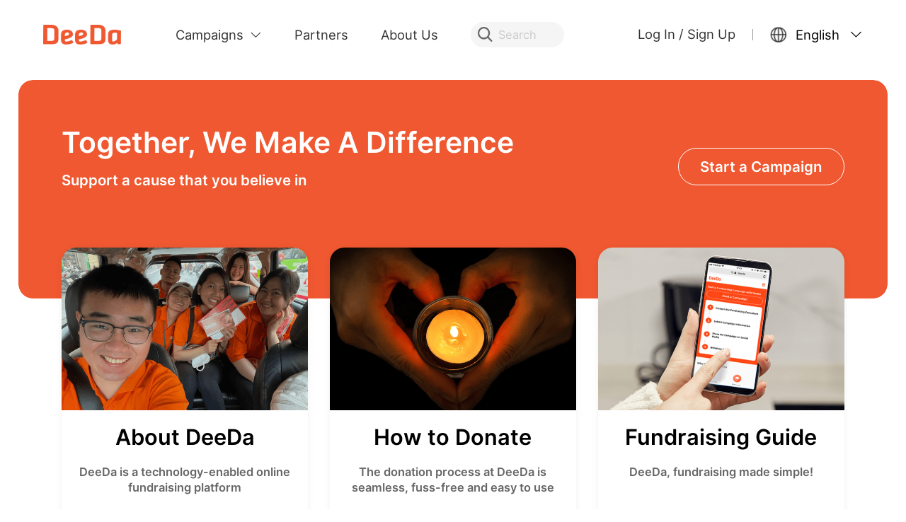

--- FILE ---
content_type: text/html; charset=utf-8
request_url: https://www.deeda.care/us
body_size: 33795
content:
<!doctype html>
<html data-n-head-ssr>
  <head>
    <title>DeeDa: The Best Global Fundraising Platform | Trusted, Efficient, Secure</title><meta data-n-head="ssr" charset="utf-8"><meta data-n-head="ssr" name="viewport" content="width=device-width,initial-scale=1.0,maximum-scale=1.0,minimum-scale=1.0,user-scalable=no"><meta data-n-head="ssr" name="apple-mobile-web-app-capable" content="yes"><meta data-n-head="ssr" name="zalo-platform-site-verification" content="NzwODAxr6svQ-OCsiTa26cR9rn6AkG9BC3K"><meta data-n-head="ssr" property="og:url" content="https://www.deeda.care/us"><meta data-n-head="ssr" property="og:type" content="product"><meta data-n-head="ssr" property="og:title" content="DeeDa: The Best Global Fundraising Platform | Trusted, Efficient, Secure"><meta data-n-head="ssr" property="og:description" content="DeeDa is a trusted crowdfunding platform for everyone with charitable causes across the world. Start a fundraiser. Get Help. Give Love...."><meta data-n-head="ssr" property="og:image" content="https://lib.deeda.care/deeda-care/images/logo-round-v1.png"><meta data-n-head="ssr" property="fb:app_id" content="680317031792175"><meta data-n-head="ssr" property="og:site_name" content="deeda.care"><meta data-n-head="ssr" property="og:image:secure_url" content="https://lib.deeda.care/deeda-care/images/logo-round-v1.png"><meta data-n-head="ssr" data-hid="description" name="description" content="DeeDa is a trusted crowdfunding platform for everyone with charitable causes across the world. Start a fundraiser. Get Help. Give Love...."><link data-n-head="ssr" rel="icon" type="image/x-icon" href="//lib.deeda.care/deeda-care/static/favicon.ico"><link rel="preload" href="//static1.deeda.care/deedain-pc-static/a96d570.js" as="script"><link rel="preload" href="//static1.deeda.care/deedain-pc-static/1ff2300.js" as="script"><link rel="preload" href="//static1.deeda.care/deedain-pc-static/css/62868bb.css" as="style"><link rel="preload" href="//static1.deeda.care/deedain-pc-static/5ebb036.js" as="script"><link rel="preload" href="//static1.deeda.care/deedain-pc-static/css/9a8ca6a.css" as="style"><link rel="preload" href="//static1.deeda.care/deedain-pc-static/e49acf3.js" as="script"><link rel="stylesheet" href="//static1.deeda.care/deedain-pc-static/css/62868bb.css"><link rel="stylesheet" href="//static1.deeda.care/deedain-pc-static/css/9a8ca6a.css">
    <script>!function(e,t){var n=t.documentElement;function i(){var e=Math.min(n.clientWidth,768)/10;n.style.fontSize=e+"px"}i(),e.addEventListener("resize",i),e.addEventListener("pageshow",(function(e){e.persisted&&i()})),setTimeout(()=>{/deeda\.care$/.test(e.location.hostname)||(t.body.innerHTML=e.document.title)})}(window,document)</script>
  </head>
  <body >
    <img src="https://lib.deeda.care/deeda-care/images/logo-round-v1.png" alt="DeeDa" width="0" height="0" style="position:absolute;top:-1;left:-1">
    <div data-server-rendered="true" id="__nuxt"><!----><div id="__layout"><div class="main-content" data-v-98f42b24><!----><!----><!----><!----><!----> <section class="home" data-v-5a5a07e0 data-v-98f42b24><div class="container" data-v-5a5a07e0><!----> <div id="banner-wrapper" class="banner" data-v-5006a51f data-v-5a5a07e0><div id="banner-bg-mobile" class="banner__bg" data-v-5006a51f></div> <div id="banner-bg" class="banner__content" data-v-5006a51f><div class="banner__content-left" data-v-5006a51f><h1 class="banner__content-slogan" data-v-5006a51f>
        Together, We Make A Difference
      </h1> <h2 class="banner__content-sub" data-v-5006a51f>Support a cause that you believe in</h2></div> <div class="banner__content-right" data-v-5006a51f><div class="common-btn banner__content-button common-btn-transparent" data-v-5c57a52c data-v-5006a51f><div class="common-btn-mask" data-v-5c57a52c></div> <!----> 
        Start a Campaign
      </div></div> <div id="head-banner-card" class="banner__card" data-v-5006a51f><div class="banner__card-item banner-card-0-enter" data-v-5006a51f><div class="img" style="background-image:url(https://lib.deeda.care/deeda-care/images/homeV2/banner/guide-banner-1.png);" data-v-5006a51f></div> <h1 class="banner__card-item-title" data-v-5006a51f>About DeeDa</h1> <h2 class="banner__card-item-desc" data-v-5006a51f>
          DeeDa is a technology-enabled online fundraising platform
        </h2> <div class="banner__card-item-more" data-v-5006a51f>Know More <i class="el-icon-arrow-right" data-v-5006a51f></i></div></div><div class="banner__card-item banner-card-1-enter" data-v-5006a51f><div class="img" style="background-image:url(https://lib.deeda.care/deeda-care/images/homeV2/banner/guide-banner-2.png);" data-v-5006a51f></div> <h1 class="banner__card-item-title" data-v-5006a51f>How to Donate</h1> <h2 class="banner__card-item-desc" data-v-5006a51f>
          The donation process at DeeDa is seamless, fuss-free and easy to use
        </h2> <div class="banner__card-item-more" data-v-5006a51f>Know More <i class="el-icon-arrow-right" data-v-5006a51f></i></div></div><div class="banner__card-item banner-card-2-enter" data-v-5006a51f><div class="img" style="background-image:url(https://lib.deeda.care/deeda-care/images/homeV2/banner/guide-banner-3.png);" data-v-5006a51f></div> <h1 class="banner__card-item-title" data-v-5006a51f>Fundraising Guide</h1> <h2 class="banner__card-item-desc" data-v-5006a51f>
          DeeDa, fundraising made simple!
        </h2> <div class="banner__card-item-more" data-v-5006a51f>Know More <i class="el-icon-arrow-right" data-v-5006a51f></i></div></div></div></div></div> <div id="total-help" class="total-help" data-v-4ea00e15 data-v-5a5a07e0><div class="total-help-title" data-v-4ea00e15>DeeDa Milestone</div> <div class="total-help-message" data-v-4ea00e15><div class="total-help-item" data-v-4ea00e15><img src="https://lib.deeda.care/deeda-care/images/component/milestone/milestone-icon-1.png" alt class="totol-help-item-icon" data-v-4ea00e15> <p data-v-4ea00e15><span>$1.3M</span>
Raised</p></div><div class="total-help-item" data-v-4ea00e15><img src="https://lib.deeda.care/deeda-care/images/component/milestone/milestone-icon-2.png" alt class="totol-help-item-icon" data-v-4ea00e15> <p data-v-4ea00e15><span>1,500</span>
Campaigns Launched</p></div><div class="total-help-item" data-v-4ea00e15><img src="https://lib.deeda.care/deeda-care/images/component/milestone/milestone-icon-3.png" alt class="totol-help-item-icon" data-v-4ea00e15> <p data-v-4ea00e15><span>36,000</span>
Donors Sending Hope</p></div><div class="total-help-item" data-v-4ea00e15><img src="https://lib.deeda.care/deeda-care/images/component/milestone/milestone-icon-4.png" alt class="totol-help-item-icon" data-v-4ea00e15> <p data-v-4ea00e15><span>57</span>
Partners Onboarded</p></div></div></div> <div id="partners-container" class="partners-container" data-v-81a351f4 data-v-5a5a07e0><div class="partners__header" data-v-81a351f4><span class="header-title" data-v-81a351f4>Our Partners</span><i class="line" data-v-81a351f4></i></div> <div class="partners__logo" data-v-81a351f4><img alt="DeeDa" src="https://lib.deeda.care/deeda-care/images/homeV2/partners/th/th_partner_10.png" class="logo" data-v-81a351f4><img alt="DeeDa" src="https://lib.deeda.care/deeda-care/images/homeV2/partners/th/th_partner_9.png" class="logo" data-v-81a351f4><img alt="DeeDa" src="https://lib.deeda.care/deeda-care/images/homeV2/partners/default/partner_7.png" class="logo" data-v-81a351f4></div></div> <!----> <div class="case-bg" data-v-8a973f1c data-v-5a5a07e0><div class="case" data-v-8a973f1c><div class="case__header" data-v-8a973f1c><span class="case__header-title" data-v-8a973f1c>Popular Campaigns</span> <div class="case__header-right" data-v-8a973f1c><div class="common-btn case__header-more common-btn-text" data-v-5c57a52c data-v-8a973f1c><!----> <!----> <span class="case__header-more-text" data-v-5c57a52c data-v-8a973f1c>See all</span></div></div></div> <div class="case-middle" data-v-8a973f1c><!----> <div class="arraw" data-v-8a973f1c><span class="arraw-left can-not-lr" data-v-8a973f1c></span> <span class="arraw-right" data-v-8a973f1c></span></div></div> <div id="case-box" class="case__box" data-v-8a973f1c><div class="case-unit case_box-item" data-v-15122b26 data-v-8a973f1c><div class="case-unit-image-warp" data-v-15122b26><div class="case-unit-image" style="background-image:url(https://img-shuiyin.deeda.care/selfUpload/1732089096525-5786791150633692-tmp.png!cf_mtr_new?imageMogr2/format/png/auto-orient);" data-v-15122b26></div> <div class="img-background-underlay" style="background-image:url(https://img-shuiyin.deeda.care/selfUpload/1732089096525-5786791150633692-tmp.png!cf_mtr_new?imageMogr2/format/png/auto-orient);" data-v-15122b26></div> <div class="charity-case-label" data-v-2eb6a2c8 data-v-15122b26>
  Charity-initiated
</div> <!----></div> <div class="case-unit-content case-unit-content-common" data-v-15122b26><p class="case-title-common case-unit-content__title" data-v-15122b26>
      โครงการการก่อสร้างอาคารฝึกอบรมวิปัสสนากัมมัฏฐาน  และสถานที่ฝึกอบรมพระวิปัสสนาจารย์ ของคณะสงฆ์จังหวัดเชียงใหม่
    </p> <div class="progress progress" data-v-49e7874f data-v-15122b26><div class="progress-top" data-v-49e7874f><div class="progress-top-first" data-v-49e7874f><span class="progress-top-title" data-v-49e7874f>
        ฿3,175<span class="progress-top-title-desc" data-v-49e7874f>Raised</span></span></div></div> <div class="progress-box" data-v-49e7874f><div class="progress-box_line" style="width:10%;" data-v-49e7874f></div></div> <div class="progress-bottom" data-v-49e7874f><div class="progress-target-amount" data-v-49e7874f>Target Amount ฿1,000,000</div> <span class="progress-bottom-num" data-v-49e7874f>54 donors</span></div></div> <div class="case-unit-btn" data-v-15122b26>Donate Now</div></div></div></div></div></div> <!----> <!----> <div class="wrapper" data-v-055cd9ba data-v-5a5a07e0><div class="title" data-v-055cd9ba>Beneficiary's Words of Appreciation</div> <!----> <div class="slide" data-v-055cd9ba> <!----></div> <!----></div> <!----> <div class="wrapper" data-v-60b55f64 data-v-5a5a07e0><div class="step-head" data-v-60b55f64><h1 data-v-60b55f64>Start a Fundraising Campaign with DeeDa</h1> <a href="/sems/fundraise-apply?clewType=2" target="_blank" class="start-btn" data-v-60b55f64>Start a Campaign</a></div> <div id="step-box" class="step-box" data-v-60b55f64><div id="step-item-0" class="step-item" data-v-60b55f64><div class="step-item-index" data-v-60b55f64>1</div> <span class="step-item-text" data-v-60b55f64>Contact Our Fundraising Consultant</span></div><div id="step-item-1" class="step-item" data-v-60b55f64><div class="step-item-index" data-v-60b55f64>2</div> <span class="step-item-text" data-v-60b55f64>Submit Campaign Information</span></div><div id="step-item-2" class="step-item" data-v-60b55f64><div class="step-item-index" data-v-60b55f64>3</div> <span class="step-item-text" data-v-60b55f64>Share the Campaign on Social Media</span></div><div id="step-item-3" class="step-item" data-v-60b55f64><div class="step-item-index" data-v-60b55f64>4</div> <span class="step-item-text" data-v-60b55f64>Withdraw Funds</span></div> <div id="step-line-pc" class="step-line-pc" data-v-60b55f64></div></div></div> <div class="icons-container" data-v-3aa8dac8 data-v-5a5a07e0><div class="icons" data-v-3aa8dac8><div class="icons__header" data-v-3aa8dac8><div class="icons__header-title" data-v-3aa8dac8>Why Donate Via DeeDa</div></div> <div class="icons__container" data-v-3aa8dac8><div class="icons__container-card" data-v-3aa8dac8><img src="https://lib.deeda.care/deeda-care/images/homeV2/why-donate/v2/icon-transparent.png" alt="DeeDa" class="icons__container-card-icon" data-v-3aa8dac8> <div class="icons__container-card-content" data-v-3aa8dac8><div class="icons__container-card-title" data-v-3aa8dac8>Transparent</div> <div class="icons__container-card-sub" data-v-3aa8dac8>Displays all donations real-time and publicly</div></div></div><div class="icons__container-card" data-v-3aa8dac8><img src="https://lib.deeda.care/deeda-care/images/homeV2/why-donate/v2/icon-secure.png" alt="DeeDa" class="icons__container-card-icon" data-v-3aa8dac8> <div class="icons__container-card-content" data-v-3aa8dac8><div class="icons__container-card-title" data-v-3aa8dac8>Secure</div> <div class="icons__container-card-sub" data-v-3aa8dac8>Encrypts all transactions for your safety</div></div></div><div class="icons__container-card" data-v-3aa8dac8><img src="https://lib.deeda.care/deeda-care/images/homeV2/why-donate/v2/icon-verified.png" alt="DeeDa" class="icons__container-card-icon" data-v-3aa8dac8> <div class="icons__container-card-content" data-v-3aa8dac8><div class="icons__container-card-title" data-v-3aa8dac8>Verified</div> <div class="icons__container-card-sub" data-v-3aa8dac8>Verifies the authenticity of all charities and campaigns </div></div></div><div class="icons__container-card" data-v-3aa8dac8><img src="https://lib.deeda.care/deeda-care/images/homeV2/why-donate/v2/icon-effective.png" alt="DeeDa" class="icons__container-card-icon" data-v-3aa8dac8> <div class="icons__container-card-content" data-v-3aa8dac8><div class="icons__container-card-title" data-v-3aa8dac8>Effective</div> <div class="icons__container-card-sub" data-v-3aa8dac8>Amplifies campaigns' effectiveness using social media</div></div></div></div></div></div> <!----></div> <!----> <!----></section> <div class="wrapper" data-v-98f42b24><!----><!----><!----><!----><!----><!----><!----></div></div></div></div><script>window.__NUXT__=(function(a,b,c,d,e,f,g,h,i,j,k,l,m,n,o,p,q,r,s,t,u,v,w,x,y,z,A,B,C,D,E,F,G,H,I,J,K,L,M,N,O,P,Q,R,S,T,U,V,W,X,Y,Z,_,$,aa,ab,ac,ad,ae,af,ag,ah,ai,aj,ak,al,am,an,ao,ap,aq,ar,as,at,au,av,aw,ax,ay,az,aA,aB,aC,aD,aE,aF,aG,aH,aI,aJ,aK,aL,aM,aN,aO,aP,aQ,aR,aS,aT,aU,aV,aW,aX,aY,aZ,a_,a$,ba,bb,bc,bd,be,bf,bg,bh,bi,bj,bk,bl,bm,bn,bo,bp,bq,br,bs,bt,bu,bv,bw,bx,by,bz,bA,bB,bC,bD,bE,bF,bG,bH,bI,bJ,bK,bL,bM,bN,bO,bP,bQ,bR,bS,bT,bU,bV,bW,bX,bY,bZ,b_,b$,ca,cb,cc,cd,ce,cf,cg,ch,ci,cj,ck,cl,cm,cn){return {layout:"default",data:[{pageMetaInfo:{title:"DeeDa: The Best Global Fundraising Platform | Trusted, Efficient, Secure",description:"DeeDa is a trusted crowdfunding platform for everyone with charitable causes across the world. Start a fundraiser. Get Help. Give Love."},banners:[{id:"TH-7394450b-c2e6-461d-a7ce-338382dce58d",uname:al,title:al,weight:b,masterPhotoUrl:"https:\u002F\u002Fimg-shuiyin.deeda.care\u002FselfUpload\u002F1732089096525-5786791150633692-tmp.png!cf_mtr_new",expectDonationAmount:100000000,alreadyDonationAmount:317500,createTime:1732089600000,endTime:1859216399000,canTax:am,taxLowest:b,lastDonation:"1 month ago",caseStatus:b,introduce:e,foundationName:"วัดสันปูเลยสะหลีเวียงแก้ว",detailedStory:"โครงการการก่อสร้างอาคารฝึกอบรมวิปัสสนากัมมัฏฐาน และสถานที่ฝึกอบรมพระวิปัสสนาจารย์ ของคณะสงฆ์จังหวัดเชียงใหม่ ของ สำนักปฏิบัติธรรมประจำจังหวัดเชียงใหม่ แห่งที่ ๑๙ (โดยมติมหาเถรสมาคม) วัดสันปูเลยสะหลีเวียงแก้ว ตำบลสันปูเลย อำเภอดอยสะเก็ด จังหวัดเชียงใหม่ &nbsp; 1. ผู้รับผิดชอบ &nbsp; วัดสันปูเลยสะหลีเ",countryShortName:an,countryShortNameView:an,cityName:e,raiseName:e,headImg:e,caseType:1,topFlag:n,foundationLogo:"https:\u002F\u002Fimg-shuiyin.deeda.care\u002FselfUpload\u002F1726829661467-40824817584131146-tmp.png!cf_mtr_new",offlineAmount:b,donateCount:54,currency:a,sold:a,remainStock:a,caseBizType:b,totalStock:a,price:a,tagList:a,isSubCase:b,isKol:b,sponsorName:e,subDraftCases:a,end:n}],guideCardList:[{img:"https:\u002F\u002Flib.deeda.care\u002Fdeeda-care\u002Fimages\u002FhomeV2\u002Fbanner\u002Fguide-banner-1.png",title:"oJSER0qmIU",desc:"fhzeMsLrCv",link:"\u002Ffundraising\u002Fabout?subchannel=column1"},{img:"https:\u002F\u002Flib.deeda.care\u002Fdeeda-care\u002Fimages\u002FhomeV2\u002Fbanner\u002Fguide-banner-2.png",title:"OdFvWqiWFP",desc:"imYjbrxrHX",link:"\u002Ffundraising\u002Fhome\u002Fdonation-guide?subchannel=column2"},{img:"https:\u002F\u002Flib.deeda.care\u002Fdeeda-care\u002Fimages\u002FhomeV2\u002Fbanner\u002Fguide-banner-3.png",title:"Ztmk3OS9aa",desc:"hrmJUftHow",link:"\u002Ffundraising\u002Fhome\u002Ffundraising-guide?subchannel=column3"}]}],fetch:{},error:a,state:{globalConfig:{isMobileMode:n,language:"en",countryShortCode:"US",selfTag:"jWpxwadMARnx46jJha71768746063956"},i18n:{loadLanMessage:{en:{"$deeda-i18n-update-time":1730083267000,index:{},about:{our_values:ao,WHO_WE_ARE:"Who are we",OUR_MISSION:"Our mission is to provide the most seamless fundraising",EXP_FOR_DONORS:"experience for donors and charity partners with",POWER_TECHNOLOGY:"the power of technology",ABOUT_DEEDA:h,AIM_DEEDA:"At DeeDa, we aim to be an online fundraising platform for underpriviliged families, those struck with unexpected circumstances, and anyone else in need of financial (and emotional) support.",WE_WANT:"We want to help others know and learn about their plight. And more importantly, to be able to give and support from the generosity of their hearts.",CONTRIBUTION:"There's no contribution too big or too small. But together, we can make a difference for at least one more person's life today.",OUR_STORY:"Our Story",DEEDA_LEAD:"Just as there is a Chinese saying where each drop of water becomes a river, here at DeeDa, we believe that every single donation, no matter how big or small will eventually lead to something much greater.",OUR_TAGLINE:"That's why we choose \"Every Drop Counts\" as our tagline.",EVERYONE_PLAY:"Because everyone of us can play a part contributing to something much greater. That there is no effort too big or too small.",COMING_TOGETHER:"And our coming together to help others in need, we can show our love and concern for those with misfortune, those without anyone else to turn to, and those who need our help at their darkest hour.",CREATE_HOPE:"Together we can create this new river of hope for them.",OUT_VALUES:ao,RHYTHMIC_SOUND:"When you hear the sound of water dripping, you will hear a rhythmic sound of dee and da. We hope that every time you hear this sound, you'll be reminded of the online fundraising vision we're setting out to achieve around Asia.",CERTAIN_KEY:"But more than just a name, we've certain key values we hope to bring out from the acronym in our company's name.",DEDICATED_HELP:"\u003Cb\u003EDedication\u003C\u002Fb\u003E - We're dedicated to helping everyone on our platform",WANT_PLATFORM:"\u003Cb\u003EEmpathy\u003C\u002Fb\u003E - We want our platform to be a place for anyone to show care and empathy to those in need",EMPOWER_RECEIPENT:"\u003Cb\u003EEmpowerment\u003C\u002Fb\u003E - We want to empower every receipent on our site to overcome their difficulties",WE_BELIEVE:"\u003Cb\u003EDignity\u003C\u002Fb\u003E - We believe misfortune should not take away anyone's dignity",CAMPAIGN_SUC:"\u003Cb\u003EAccomplishment\u003C\u002Fb\u003E - With every successful campaign, we can all share in a sense of accomplishment together",OUR_OFFICE:"Our Office",OUR_OFFICE_LOCATION_DESC_TH:"Our office is located at 188 ถ. พญาไท แขวง ทุ่งพญาไท เขตราชเทวี กรุงเทพมหานคร 10400, and is equipped with a comprehensive suite of facilities and services for our staff to utilise. This enables our staff to be fully dedicated in their endeavour to help more people in need, and to provide passionate, professional and meticulous services to fundraisers to resolve their problems.",OUR_OFFICE_LOCATION_TH:"ที่อยู่：188 ถ. พญาไท แขวง ทุ่งพญาไท เขตราชเทวี กรุงเทพมหานคร 10400",OUR_OFFICE_LOCATION_DESC_VN:"Our office is located at Lim Tower 3, 29A Nguyễn Đình Chiểu, P. Đa Kao, Q. 1, Tp. Hồ Chí Minh, just 10 minutes away from the nearest hospital, enabling us to attend to fundraising needs at the first instance.",OUR_OFFICE_LOCATION_ADDITION_VN:"In addition, we provide a comprehensive suite of facilities and services for our staff to utilise, so that they can be fully dedicated to helping more people in need, and providing passionate, professional and meticulous services to fundraisers to resolve their problems.",OUR_OFFICE_LOCATION_VN:"Địa chỉ：Lim Tower 3, 29A Nguyễn Đình Chiểu, P. Đa Kao, Q. 1, Tp. Hồ Chí Minh."},account:{my_account:{monthly:ap,monthly_cancel:"Cancel",monthly_restore:"Restore",monthly_confirm:c,question_monthly_restore:"Would you like to resume your monthly donation subscription?",question_monthly_cancel:"Thank you for your kind donation. Would you like to cancel your monthly donation subscription?",monthly_donation_to_charity:"The campaign has ended or has disabled monthly donation. Would you like to donate monthly to the charity instead?",status_monthly_canceled:"Your monthly donation subscription has been terminated. You may click to  restore.",monthly_donation:"Monthly donation",donation:"Donation",tip:"Tip",next_donation_time:"Next donation time",no_monthly_donation:"No monthly donation",not_found_case_id:"The campaign you are visiting is not available"},me:{HISTORY:"My Donation History",CAMPAIGN:"Campaign",TOTAL_DONATION:"Total Donations",NO_DONATION:"You have not made any donation yet.",COMMENT:"Comment",MONTH:o,ANONYMOUS:aq,no_of_donation:"No. of Donations",NO_COMMENT:"No Comments",view_certificate:"View donation certificate"},signIn:{LOGIN_FB:"Log in with Facebook",WELCOME:ar,SIGN_IN:as,SIGN_UP:"SIGN UP",BTN_FB:i,OR:p,EMAIL_ADDRESS:d,PASSWORD:at,LOG_IN:au,FORGET_PASSWORD:"Forget password",LOGIN_SUC:"Login successful",phone_plz:q,sms_plz:"Enter code",get_sms:"Get verification code",reset_suc:"Reset successful"},signUp:{SIGNUP_FB:"Sign up with Facebook",WELCOME:ar,SIGN_IN:as,SIGN_UP:av,BTN_FB:i,OR:p,FULL_NAME:aw,EMAILL_ADDRESS:d,PASSWORD:at,AGREE_CONTINUE:"By continuing, you agree to our ",TERMS:"terms ",AND:"and ",PRIVACY:" privacy policy.",REGISTER_SUC:"Registered successfully"},sendVerify:{RESET:"Reset Password",LOGIN:"Return to login",ENTER:"Enter a new password",LABEL:"Your email",PLACEHOLDER:d,TEXT:["Invalid link, please","resend the link to","change the","password."],your_mobile:"Your cell phone number",invalid_link:"Invalid link, please resend the link to change the password.",resend:"Resend"},facebookLogin:{CHECK_NETWORK:"Please check the network link"}},activity:{donated:r,donate_desc:"{name} Has Just Donated {amount} To {foundationName}!",large_alert:"Donor Appreciation",made_simple:"Made Simple",fundraising:"Fundraising ",powered_by:ax},article:{popular_articles:"Popular Articles",related_topics:ay,fundraising_cases:"Fundraising Cases",search_title_placeholder:"Search for an article",article_list_subtitle:"A place to update all the official information and announcements from us",news:az,deeda_news:"DeeDa News",no_search_result:"No results were found",share_article:f},auction:{current_top_price:"Current Highest Bid",online_auction:"Online Auction",name_of_organizer:"Name of organizer",activity_introduction:"Activity Introduction",auction_status:"Auction Status",auction_not_start:"The auction has not begun ",auction_end:"The auction has ended",start_auction:"Start Bidding",charity_name:"Charity Name",current_bid:"Current Bid",auction_end_in:"Auction Ending In",product_desc:"Product Description",your_bid_amount:"Your bid amount",min_bid_amount:"Minimum bid amount is xxx",submit_btn:aA,price_can_not_empty:"Bid amount cannot be empty ",min_price:"Bid amount cannot be lower than xxx",max_price:"Bid price must not exceed xxx",input_error:"The information you filled in is incorrect. Please check",shipping_address:aB,optional:s,please_input_shipping_address:"Shipping Address & Table Number",tax_info:"Tax Info",email_address:d,phone_number:t,name:u,order_details:"Order Details",lot_name:"Name of Bid Item",affiliated_foundation:"Affiliated Foundation",final_price:"Final bid price",username:u,phone:aC,email:aD,address:j,pay:"Pay xxx",bid_success:"Bid submitted",bid_success_desc:"If your bid is successful, we will contact you after the auction ends",bid_success_btn:"You Have Won the Bid!",pay_success:"Payment Successful",pay_success_desc:"You have successfully paid for this item. The relevant staff will contact you shortly and hand over the item.",pay_success_dialog_confirm:c,bid_again:"Place Another Bid",to_pay:"To Pay",my_bid:"My Bid",bid_in_progress:"Bidding in progress. The winner will receive an email notification",bid_in_progress_can_pay:"Please complete the payment by clicking the button below",bid_success_to_pay:"Successful bidding, please pay within time",no_permission:"Page permission loading, please wait for a moment",exceeds_max_limit:"Exceeds the maximum limit for the current payment method",lower_than_min_limit:"Lower than the lowest amount limit",please_login:"Please login! Jump to login page in 3 seconds"},bd_home:{serve_1v1:"1-to-1 Fundraising Services",verified:v,copied_success:"Copied Successfully",add_zalo:"Add Fundraising Consultant's Zalo",assisted_beneficiaries:"Assisted Beneficiaries ",copy_tele:"Copy Phone No.",call:"Dial Phone No.",call_consultant:"Call Consultant",beneficiaries_reviews:"Beneficiaries' Reviews",unable_to_serve:"The Consultant is temporarily unable to serve you",raised:w,share:f,more:"More",share_title:"Suffering from serious illness and in need of money for treatment? DeeDa.Care is here to help! Fundraise Effectively, Quick Withdrawal, Safe and Secure Transactions",share_sub_title:"I'm a senior Fundraising Consultant at DeeDa and I will be providing you with professional 1-to-1 fundraising guidance. Please feel free to contact me for assistance when necessary.",ten_years_experience:"10 years of social work experience",beneficiary_of_deeDa:"Beneficiary of DeeDa",graduated_from_medical_university:"Graduated from Medical University",fundraising_consultant:"Fundraising Consultant",senior_fundraising_consultant:"Senior Fundraising Consultant",preventive_medicine_doctor:"Preventive Medicine Doctor",good_writing_skills:"Good writing skills",compassionate:"Compassionate ",proactive_and_enthusiastic:"Proactive and enthusiastic ",diligent_and_responsible:"Diligent and responsible",professional_work_attitude:"Professional work attitude ",caring:"Caring",provide_professional_consultation:"Provide professional fundraising consultation "},case:{detail:{deeda_staff_verified_campaign:"DeeDa staff has verified the authenticity of the campaign",beneficiary_info_verification:"Beneficiary’s basic information verification",beneficiary:"Beneficiary",relationship_organizer_beneficiary:"Relationship between Campaign Organizer and Beneficiary",contact_number_address:"Contact number and address",campaign_info_verification:"Campaign information verification",medical_condition:"Medical Condition",estimated_cost:"Estimated Cost",verified_by:"Verified by",title:"Title",senior_fundraising_consultant:"Senior fundraising consultant",fundraising_queries:"Fundraising queries",donate_guide_text:"Click this button to pay",donate_to_bring_hope:"Donate {coinSymbol}{amount} to bring hope",donate_to_bring_hope_vn:"Donate {amount}{coinSymbol} to bring hope",offline_donate_amount:x,raised_amount:"Raised",target_amount:"Target Amount",click_here_to_foundations:"Check out these organizations in partnership with DeeDa",short_btn_view:"View",campaign_has_been_ended:"Campaign has been ended",serious_risk_tip:"The campaign you are visiting has ended. If you have any questions, please do not hesitate to contact us",medium_risk_tip:"Thank you for your kindness! This case has ended. If you have any questions, please do not hesitate to contact us.",ordinary_risk_tip:"Thank you for your kindness! This case has ended. If you have any questions, please do not hesitate to contact us.",user_actively_close_tip:"Thank you for your kindness! This campaign has reached its goal. You may want to check out other fundraising campaigns here",billion:"B",donations_will_go_to:"Donations will be transferred to",deeda_verified:"DeeDa Verified",relationship:"Relationship",load_more:"Load More",documents:"Documents",foundation_verified:"This campaign is ensured by this organization",call_for_support:"Call for support",fundraiser:aE,name:u,fundrasier_information:"Fundraiser’s Information",PREVIEW_ONLY:aF,DONATE_NOW:aG,VIEW_MORE_CANPAINGS:"View More Campaigns",SHARE:f,MORE:aH,STORY:"Story",ACTIVITY:"Activity",ORDER_STATUS1:"Payment in progress",ORDER_STATUS1_CLARIFY:"The payment channel is processing this donation and it will be processed within 48 hours",COMMENTS:"Comments",UPDATE_X:"Update (xxx)",UPDATE:"Update",FUNDRAISING_BY:"Fundraising campaign by",DONATIONS_WILL_GO:"Donations will go to",verified:aI,verified_detail_title:"The following information has been verified by Deeda",verified_detail_item_list:["Contact or meet fundraiser","Review fundraiser's personal, medical and payment information","Review other fundraising information"],RAISED_OF:"Cumulative amount raised",RAISED_BY_DONORS_1:"Collectively raised by",RAISED_BY_DONORS_2:"kind donors",donors_prefix:y,donors:"donors",charity_label:"Charity-initiated",OTHER_CASE_TITLE:"Other Fundraising Campaigns",deeda_verified_special_campaign:"Funds received by：Pathumwan District Office",dynamics:"Payout Notice",address:j,withdrawal_payment_time:"Time of payout",withdrawal_title:"Donation payout notice",withdrawal_amount:"Payout amount",withdrawal_payee:g,withdrawal_account:k,phone:aC,sold_out:"Sold",total_stock:"Total stock",remaining_stock:"Remaining stock",quantity:"Quantity",other_charity_items:"Other Charity Items",buy_now:"Buy Now",amount:aJ,recipient_is:"Recipient is",contact_us_learn_more:"Contact us to learn more",related_sub:"Related sub-campaigns",sponsor:"Campaign Organizer ",promoted_title:"Campaign promoted on social media",promotion_agree:"The patient has agreed to use a portion of this case donation for promotion to get more donations.",learn_more:"LEARN MORE.",fees_subtitle_1:"A portion of the donation will be used to pay for the following items",fees_subtitle_2:"We have helped many successful fundraising campaigns through promotion. See below for a couple of success stories:",promotion_item1:"Advertising fee for social media platforms: up to 35%. Advertising fees for social media promotion are eventually collected by online platforms such as Facebook, TikTok, and Google.",promotion_item2:"Ads operation service 4%",more_days:"more days",ending_soon:aK,deal_price:"Deal Price",winning_bid:"Winning Bid",bid_now:"Bid Now",auction_quantity:"No. of Auction Items",bidders:"Bidders",AUCTION_RECORD:"Auction Record",auction_products:"Auction Products",bid_amount:"Bid Amount"},list:{case_sort_all:"All",case_sort_individuals:aL,case_sort_charity:aM,case_sort_charity_item:aN,charity_item_card_item:"item",BROWSE_CANPAIGNS:z,VIEW_MORE:l,select_type:"Select Category",related_topic:ay,search:"Search",no_result:"No search results",input_search:"Please key in search item",target_amount:"Target amount",end_soon:aK,newest:"Newest",default:"Default",sort_by:"Sort By",loading:"Loading",byKolName:"Campaign initiated by {kol name} for {charity name}"}},case_confirm:{user_statement:"User-Initiated Contract",user_statement_error:"Please upload User-Initiated Contract",withdraw:{bank_account:"Bank Account No.",withdraw_info:"Payout Information",fundraising_email:"Campaign Organizer's Email",fundraising_account:"Campaign Organizer's Facebook\u002FZalo\u002FLine",relation_of_ness:"Relationship between recipient and beneficiary",relation_prove:"Documents to prove relationship",payee_name:"Recipient's name",payee_card_type:"Recipient's ID type",payee_card_number:"Recipient's ID number",payee_card_photo:"Recipient's photo ID",payee_mobile:"Recipient's mobile number",payee_address:"Recipient's address",bank_name:"Bank Name",tripartite_agreement:"Tripartite agreement",tripartite_agreement_not_empty:"Please upload tripartite agreement "},publish:{patient_address:aO}},common:{no_data:"No available data",length_limit:"Please enter xx~yy digits",group_invite_desc:"This is a group where fundraisers and donors gather to share stories of love and positivity.",see_all:"See all"},component:{footer:{hotline:"Hotline",business_code:"Business code",provided_place:"Provided place",provided_date:"Provided date",join_us:"Join us",company_name:"DEEDA (VIETNAM) COMPANY LIMITED",hn_office_address:"Viet Tower, 1 Thái Hà, P. Trung Liệt, Q. Đống Đa, Hà Nội",hcm_office_address:"Lim Tower 3, 29A Nguyễn Đình Chiểu, P. Đa Kao, Q. 1, Tp. Hồ Chí Minh",provided_place_address:"Department of planning and investment of Ho Chi Minh city"},milestone:{raised:"\u003Cspan\u003E$1.3M\u003C\u002Fspan\u003E\nRaised",launched:"\u003Cspan\u003E1,500\u003C\u002Fspan\u003E\nCampaigns Launched",donors:"\u003Cspan\u003E36,000\u003C\u002Fspan\u003E\nDonors Sending Hope",partners:"\u003Cspan\u003E57\u003C\u002Fspan\u003E\nPartners Onboarded"}},components:{share:{follow_the_case:"Click to follow updates on campaign progress"},PROGRESS:{RAISED_OF:"raised of ",raised_offline:x},SEND:{SHOW_SUPPORT:aP,ENTER_COMMENTS:aQ,MAX_CHARACTERS:aR,SEND:aS,SKIP:aT},SHARE:{HELP_SHARE:aU,SHARE_INCREASE:A,SHARE_FB:i,SHARE_TWITTER:aV,share_line:"Share on Line",share_zalo:"Share on Zalo",SHARE_WHATSAPP:aW,SHARE_COPY:B,COPY_SUCCESS:"The link is copied",SHARE_UP:A},CASEBOX:{POPULAR_CAMPAIGNS:aX,VIEW_MORE:l,DONATED:r,TO:aY,SECONDS:aZ,MINUTES:a_,HOURS:a$,DAYS:ba},SUCCESSCASEBOX:{SUCCESS_CAMPAIGNS:"Success Campaigns",HAS_CONCLUDED:"has concluded the fundraising campaign and has successfully withdrawn"},THANKS_DONATE:{TITLE:"Words of Appreciation from Donees"},CASE_UNIT:{BY:"By"},WHY_DONATE:{WHY_DEEDA:"Why Donate with DeeDa",transparent:bb,transparent_desc:"All donations are publicly displayed",VERIFIED:v,VERIFIES_ALL:"Deeda verifies all \u003Cbr \u002F\u003Echarities and campaigns",SECURE:bc,TRANSACTION:"Transactions are \u003Cbr \u002F\u003Eencrypted for your safety",SOCIAL:"Social",LEVERAGES_ON:"Deeda leverages on \u003Cbr \u002F\u003Esocial media to do good"},LAYOUTS:{FOOTER:{ABOUT_US:C,TERM_CONDITION:"Terms & Conditions",POLICY:bd,FAQ:be,GOT_QUESTION:"Got a question?",CONTACT_US:D,choose_lan:"Choose your language",edit:"EDIT",join_us:bf},HEADER:{LOG_IN:au,SIGN_UP:av,MANAGE_CHARITY:"Manage Charity",MY_ACCOUNT:"My Account",LOG_OUT:"Logout",HOME:"Home",FAQ:be,CONTACT_US:D,ABOUT_US:C,CAMPAIGNS:"Campaigns",join_us:bf,CHARITIES:bg,START_A_CAMPAIGN:bh,PERSONAL:aL,ORGANIZATION:aM,ABOUT_DEEDA:h,CHARITY_ITEM:aN,news:az,SUCCESS_CAMPAIGNS:bi,INTERPRET_DREAMS:"Interpret Dreams"}},TOTAL_HELP:{DONATION_HISTORY:"Our Milestone",HAS_DONATED_AMOUNT:"Donated",DONORS:"Donors",RAISER_ACCOUNT:"Beneficiaries"},RECOMMEND_CASEBOX:{VIEW_MORE:l,DONATED:r,TO:aY,SECONDS:aZ,MINUTES:a_,HOURS:a$,DAYS:ba},CASE_END_TIP:{TIP_TEXT_ONE:"Thank you for your kindness! I have successfully met my fundraising goal.",TIP_TEXT_TWO:"Your kind support can still make a difference for many people here. Let's spread the love!",TIP_BTN:"View Other Campaigns"},calendar:{title:"Select Date",confirm:c,today:"Today",start:"Start",end:"End",mon:"Mon",tue:"Tue",wed:"Wed",thu:"Thu",fri:"Fri",sat:"Sat",sun:"Sun",jan:"Jan",feb:"Feb",mar:"Mar",apr:"Apr",may:"May",jun:"Jun",jul:"Jul",aug:"Aug",sep:"Sept",oct:"Oct",nov:"Nov",dec:"Dec"},case_list:{view_campaign:"View this campaign",campaign_ended:"Campaign has ended with xxx Raised"}},donate:{index:{donate_once:bj,monthly:ap,case_monthly_donate_tip:"Your recurring donations create a more significant impact",every_month:o,shipping_info:"Delivery address",please_input_ship_info:"Please key in delivery information",please_input_less_500_char:"Please key in less than 500 characters",case_end_tip:"This campaign has ended, redirecting to Campaign Details Page",optional:s,shipping_address:aB,privacy_policy_prefix:"The information here is purely used for fundraising purposes only, and DeeDa is committed to complying with the",privacy_policy:bd},success:{cert_share_text:"Thank you for your strong support! Please feel free to share your certificate; each time you share, you bring hope for the fundraiser.",show_donate_amount:"Show Donation Amount",share_foundation:f,donate_download_certificate:"Click to download Certificate",donate_success_tip:"Thank you for your donation! \u003Cbr\u003EWe hereby present you this Certificate as a token of appreciation. You may share the campaign or this Certificate to help raise more funds towards the campaign.",share_campaign_btn:"Share Campaign",share_certificate_btn:"Share Certificate"},tax:{tax_title:bk,information:"Information for Tax Deduction",phone:q,address:j,tax_id_card:"ID number \u002F Tax number",tax_name:"Full name \u002F Company Name",tax_error:bl,leave_personal_id_tax_id_for_tax:"Please leave your Personal ID or Entity Tax ID if you wish to claim for tax deduction",placeholder_tax_info_input:"Personal ID or Entity Tax ID",optional:s},tax_new:{company_name:"Company Name",tax_number:"Tax number",contact:"Contact",phone:q,personal_tax_code:"Personal tax code",id_date:"Date acquired ID",id_number:"ID number",address:j,full_name:"Full name",company:"Corporate",personal:"Individual",only_company_desc:"Charity only supports tax refunds for corporate donors",only_personal_desc:"Charity only supports tax refunds for individual donors ",tax_error:bl,title_desc:bk,email:aD},pay_center:{fast_transfer:bm,transfer_tip_one:bn,transfer_tip_two:bo,target_campaign:E,name_of_beneficiary:F,recipient_account:k,bank:m,recipient:g,transfer_amount:G,copy:bp,transfer_completed:"Transfer completed",charity_name:"Charity's Name",return:bq,copy_success:br,beneficiary_self:bs,va_qr_code_desc:"Please donate to xxx with the following information via internet banking from any banks\u002F ATM\u002F Momo\u002F ZaloPay",refresh_qr_code:"Refresh the QR code"},voucher_collect:{project_name:"Campaign Selected for Donation",target_campaign:E,transfer_info:"Transfer Details",bank_name:m,bank_account_name:g,bank_account_number:k,transfer_form:"Confirmation of Transfer Details",upload_cert_img_plz:"Please upload screenshot or photo of transfer",input_amount_plz:"Please fill in the donation amount",you_can_add_notes:"You may leave a remark",confirm:c,amount_too_large:"Exceeded maximum amount ",text_too_long:"Exceeded maximum number of characters"},PREVIEW_ONLY:aF,DONATE_TO:"Donate to:",SUPPORT_OF:"In support of:",CHARITY:"Charity:",DONATE:"Donate xxx",CONTINUE:bt,CONTINUE_AGREE:"By continuing, you agree to our \u003Ca class=\"termsBtn\" href=\"https:\u002F\u002Flib.deeda.care\u002Fdeeda-care\u002Fstatic\u002FDeeda_Platform_Terms.pdf\" target=\"_blank\"\u003Eterms\u003C\u002Fa\u003E and \u003Ca class=\"policyBtn\" href=\"https:\u002F\u002Flib.deeda.care\u002Fdeeda-care\u002Fstatic\u002FDeeda_privacy_policy.pdf\" target=\"_blank\"\u003Eprivacy policy\u003C\u002Fa\u003E.",SUCCESS_TIP:"\u003Cspan\u003EThank you for your donation! Please  share this campaign around to help them to raise  funds faster!\u003C\u002Fspan\u003E",MONTH:o,DONATION_LIMIT:"Donation limit is xxx",DONATION_AMOUNT_ENTER:"Please enter a donation amount",DONATED:"donated xxx",PERSONAL_DETAIL:"Personal Details",MAKE_ANONYMOUS:"Do not display my personal information publicly",your_information:"Your information",email_address:d,phone_number:t,ERROR_EXCEEDED:"Maximum no. of characters exceeded",DEEDA_FREE:"DeeDa relies on your kindness to keep us sustainable to impact more lives. We thank you for your generosity. You are free to opt out of tipping.",THANKS_TIP:"Thank you for your kind tip of:",CARD_TYPE:bu,EXPIRY_DATA:bv,CVC:"CVC",EDIT:"Edit",DONATE_LIMIT:"Donation limit is",leave_message:aP,enter_comment:aQ,max_character:aR,send:aS,skip:aT,help_share:aU,share_up:A,share_fb:i,share_twitter:aV,share_whatsapp:aW,share_copy:B,share_desc:bw,share_desc_2:bw,donate_once:bj,not_support_pay:"This is preview mode and does not support payment.",min_donate_amount:"Donation amount must be at least xxx",pay_fail:"Payment Failed",init_pay_fail:"Payment initialisation failure. Please try again.",other_amount:bx,other:"Other",persists:"If the issue persists,",via:"via",all_the_best:"All the best! 💪🏼",card_num:by,last_donation:"Last donation xxx",till_date:"Donations collected till date",ended_raised:"Campaign has ended with xxx raised",pay_channel_title:"Choose your payment method",channel_least_amount:"For {name}, donation amount must be at least {amount}. Alternatively, you can choose other payment method.",use_fb_info:"Use My Facebook Info",input_user_email:"Use My Email",input_user_phone:"Use My Mobile Number",fundraiser:aE,thanks_sup:"Thank you for your kind support which gives us strength to overcome adversity and instils hope for a better tomorrow!",share_suc:"Shared Successfully",share_thanks:"Thank you for your strong support. Your help will bring us hope!",donate_suc:"Donated Successfully",donate_thanks:"Thank you for your strong support! If it's convenient, please help to share this fundraiser for me. I sincerely thank you for the kind gesture!",donate_again:"Donate Again",share_again:"Proceed to Share",anonymous:aq,ended_offline_raised:x},dream:{choose_foundation:"Choose Campaign",generate_your_dream_signature:"Generating Your Dream Signature",try_again:"Try again",unlock:"Donation Unlock",pay_success:"Payment successful",hide:"There is a story hidden in every dream",ai_sen1:"Welcome to Interpret Your Dream, let me help you find the meaning of your dream. In order to better present the results of dream interpretation, you can describe the content of your dream in as much detail as possible~",ai_sen2:"Example: I am in a vast sea of flowers. The colorful flowers are swaying in the wind. The fragrance of the flowers is overflowing, which makes people feel relaxed and happy. The butterflies are dancing among the flowers, like a dreamy wonderland.",user_input_placeholder:"Enter your dream here"},error:{donate_least_amount_tip:"donation amount must be at least {amount}",FULL_NAME_NULL:"Please enter your name",EMAIL_NULL:"Please enter your email",REASON_NULL:"Please enter your reason",DESC_NULL:"Please enter your descriptor",PHONE_NULL:"Please enter your phone",phone_input_error:bz,PASSWORD_NULL:"Please enter your password",EMAIL_FORMAT_ERROR:"The email you entered is in a wrong format",PHONE_FORMAT_ERROR:"The phone you entered is in a wrong format",PASSWORD_ERROR:"Password entry error",EMAIL_ERROR:"Check if the account number is correct",face_book_error:"Your Facebook account does not allow access to Deeda",phone_err:bz,phone_registered:"The mobile phone number has been registered",sms_null:"Please enter the verification code",sms_error:"Verification code error, please enter the correct verification code",send_fail:"Verification code sending failed",password_len:"The password length cannot exceed 20 characters",login_type_choose:"Please select login method",fundraising_mobile_plz:"Campaign organizer's phone number",fundraising_id_card_plz:"Please upload photos of campaign organizer's personal ID",ness_id_card_plz:"Please upload photos of beneficiary's personal ID",ness_card_number_plz:"Please fill in beneficiary's ID number",ness_card_type_plz:"Please fill in beneficiary's ID type",fundraising_card_number_plz:"Please fill in Campaign Organizer's ID number",fundraising_card_type_plz:"Please fill in Campaign Organizer's ID type",fill_article_plz:"Please fill in campaign details",target_amount_plz:"Please fill in target amount",fundraising_name_plz:"Please fill in campaign organizer's name",fundraising_account_plz:"Please fill in Campaign Organizer's Facebook\u002FZalo\u002FLine ",bank_name_plz:"Please fill in bank name",bank_account_plz:"Please fill in bank account no.",relation_of_ness_plz:"Please select relationship between recipient and beneficiary",relation_prove_plz:"Please upload proof of relationship",payee_name_plz:"Please fill in recipient's name",payee_card_type_plz:"Please select recipient's ID type",payee_address_plz:"Please fill in recipient's address",payee_card_photo_plz:"Please upload recipient's ID photo",payee_mobile_plz:"Please fill in recipient's mobile number"},faq:{for_donors:bA,for_campaigns:"For Fundraisers",TITLE_1:"What is DeeDa? ",CONTENT_1_1:bB,CONTENT_1_2:bC,TITLE_2:bD,CONTENT_2_1:"No, DeeDa is not a scam. We are a verified online fundraising platform with a valid business license.",CONTENT_2_2:"Till date, we have assisted more than 800 fundraisers and helped process more than 39,000 donations for beneficiaries. To understand how we have assisted the beneficiaries, you may find our Beneficiaries' Words of Appreciation on our Homepage.",CONTENT_2_3:"We understand that there are cases of fundraising scam in Vietnam. At DeeDa, we take transparency and accountability towards donors very seriously. We welcome the public to monitor our platform and campaigns, and report any suspicious activity or fraudulent behaviour to our email at support@deeda.care. Our Safety & Security team will respond to it as soon as possible to resolve the issue. ",TITLE_3:H,CONTENT_3_1:I,TITLE_4:J,CONTENT_4_1:"A campaign organizer is someone who started the campaign. Usually, the campaign organizer is also the beneficiary, but there are also instances where the campaign organizer may not be the beneficiary himself.",CONTENT_4_2:"Information about the campaign organizer and the beneficiary can be found on the campaign details page. Do look out for these information to find out more about the campaign and the relationship between the campaign organizer and the beneficiary.",TITLE_5:K,CONTENT_5_1:L,TITLE_6:M,CONTENT_6_1:"Donors can be well-assured about the authenticity of campaigns, as every campaign launched is authorized by the patient's immediate family members or close friends, if not by the patient himself. ",CONTENT_6_2:"As an additional layer of assurance, a team of staff will conduct verification checks on the following:",CONTENT_6_3:"1. Identity of the campaign organizer and beneficiary and their relationship: through photo ID (birth certificate, marriage certificate etc) and bank account verification",CONTENT_6_4:"2. Campaign details: through hospital bills, doctor's diagnosis and other relevant documents",CONTENT_6_5:"If you wish to raise any concerns about a particular campaign or its organizer, please contact us anytime at our email: support@deeda.care. Our Safety & Security team will respond to it as soon as possible to resolve the issue. ",CONTENT_6_6:"We regard all concerns or queries seriously, as transparency and security of donations are our top priorities.",TITLE_7:N,CONTENT_7_1:"The campaign organizer is responsible for running the campaign. While DeeDa's Safety and Security Team strives to verify the information provided by the campaign organizer during the campaign initiation stage to the best of our ability, we cannot rule out the small possibility that some information may not be represented correctly. ",CONTENT_7_2:"As such, we seek the community's help in reporting suspicious or fraudulent campaigns to us via email at support@deeda.care. We regard all concerns or queries seriously, as transparency and security of donations are our top priorities.",TITLE_8:bE,CONTENT_8_1:"You may contact us at our email: support@deeda.care to clarify your questions or report suspicious activity about campaigns. Our Safety & Security team will respond to it as soon as possible to resolve the issue. ",CONTENT_8_2:"If there are doubts about a particular campaign, we might request the campaign organizer to provide additional information or evidence to address the questions from donors.",TITLE_9:O,CONTENT_9_1:"There is a variety of payment options to facilitate a seamless donation experience. You may opt to donate via the following:",CONTENT_9_2:"Vietnam:\u003Cbr\u003E\n  1. Bank Transfer\u003Cbr\u003E\n  2. ShopeePay\u003Cbr\u003E\n  3. Moca by Grab\u003Cbr\u003E\n  4. Debit\u002FCredit Card\u003Cbr\u003E\u003Cbr\u003E\n  Thailand:\u003Cbr\u003E\n  1. PromptPay QR\u003Cbr\u003E\n  2. Mobile Banking\u003Cbr\u003E\n  3. TrueMoney\u003Cbr\u003E\n  4. Internet Banking\u003Cbr\u003E\n  5. Dolfin QR\u003Cbr\u003E\n  6. GrabPay TH QR\u003Cbr\u003E\n  7. Line Pay\u003Cbr\u003E\n  8. Credit Card",TITLE_10:P,CONTENT_10_1:Q,TITLE_11:R,CONTENT_11_1:"Transferring directly to the beneficiary's bank account results in a lack of transparency of fund flows, as donors would not be able to know the progress of the fundraising campaign. ",CONTENT_11_2:"Donating via DeeDa helps to keep track of the donations and the overall progress of the campaign, as all donations are displayed in real-time and publicly on our campaign page. Donors would be able to view campaign updates when beneficiaries utilize the donations for the intended purposes.",CONTENT_11_3:"Donating via DeeDa is also fuss-free and convenient. We have a variety of payment methods available for use.",TITLE_12:bF,CONTENT_12_1:"Thank you for your kind attention towards the beneficiary. Before we share the contact information of our beneficiaries, we would need to communicate with them to confirm if they are comfortable with it. ",TITLE_13:S,CONTENT_13_1:"Donations made are generally non-refundable except when the campaign has been identified as fraudulent or suspicious.",CONTENT_13_2:"If the campaign has been identified as fraudulent or suspicious, and the funds have not been disbursed to the account holder, we will suspend the account and make a refund of the donations received.",CONTENT_13_3:"If the campaign has been identified as fraudulent or suspicious, but the funds have been disbursed to the account holder, we will work with our payment gateway partner to do our best to retrieve the funds. However, the retrieval of the funds may not be always successful, hence please only donate to campaigns that you believe are authentic and credible and always remember to report any suspected fraudulent campaigns to us at support@deeda.care as soon as possible if you spot one.",CONTENT_13_4:"In the event where the campaign has not been identified as fraudulent or suspicious and the campaign owner has made a withdrawal and the funds have been disbursed to him\u002Fher, please approach the campaign owner directly to negotiate a refund for your donation.",TITLE_14:T,CONTENT_14_1:"Yes. DeeDa works with Stripe, AppotaPay, 2C2P, and Omise for our transactions. All payment gateway partners are fully compliant with PCI DSS 3.2 and are certified as a Level 1 Service Provider, which is the key security standard within the payments industry.",CONTENT_14_2:"In addition, all data and transactions are encrypted on our server using Secure Sockets Layer (SSL) technology to ensure the safety and security of your payment information. This information will be kept strictly confidential and will not be disclosed to anyone, unless prior approval is obtained from the donor.",TITLE_15:U,CONTENT_15_1:"There may be a few reasons for payment failure:\u003Cbr\u003E\n  1. Browser issues or internet connectivity\u003Cbr\u003E\n  2. Insufficient funds in account\u002Fcard, or card declined by card issuers\u003Cbr\u003E\n  3. Typos in account\u002Fcard details (name, card number, CVV code or expiry date)\u003Cbr\u003E\n  4. Your bank is denying the transaction ",CONTENT_15_2:"You could troubleshoot this by:\u003Cbr\u003E\n  1. Double-checking the details that were keyed in\u003Cbr\u003E\n  2. Using a different credit card\u003Cbr\u003E\n  3. Donating again using a different web browser\u002Fdevice\u003Cbr\u003E\n  4. Calling your bank to confirm that you are making a donation to DeeDa, then wait 24 hours to resubmit your donation",TITLE_16:V,CONTENT_16_1:bG,TITLE_17:bH,CONTENT_17_1:"For personal deductions, donations in the following categories are deductible in the amount donated but not exceeding 10% of net income after all allowances and deductions:",CONTENT_17_2:y,CONTENT_17_3:["Donations to educational institutions, public health care facilities, religious institutions, and approved charities."],CONTENT_17_4:"All donations in the following categories are allowed a double deduction to the extent that the combined amount does not exceed 10% of net income (assessable income after allowances and deductions):",CONTENT_17_5:["Donations in support of education (e.g. buildings, computers, books, teachers) under projects approved by the Ministry of Education.","Donations to state hospitals.","E-donations to the Thai Red Cross Society from 1 January 2020 to 31 December 2022.","E-donations to the Siriraj Foundation and Chulabhorn Foundation from 30 November 2021 to 31 December 2022.",y],CONTENT_17_6:"For corporate deductions, donations to specified charities or for public benefit are deductible in the amount actually paid but not exceeding 2% of net profit. Donations for education or sport are also deductible in the amount actually paid but not exceeding 2% of net profit.",TITLE_18:bI,CONTENT_18_1:bJ,TITLE_19:bK,CONTENT_19_1:"Donations show up in real-time on our campaign page. However, there may be delays at times when our payment gateway partners update the transaction logs. Please be assured that all donations, anonymous or not, will be displayed on the campaign page to ensure transparency. ",CONTENT_19_2:"If you are unable to see your donation after a prolonged period of time, please contact us via email at support@deeda.care and we will help troubleshoot the issue as soon as possible.",TITLE_20:bL,CONTENT_20_1:"Every time a withdrawal is requested and processed, it will be updated on the campaign page. Campaign organizers would usually provide campaign updates under the \"Update\" tab to show how the donations are used.",TITLE_21:bM,CONTENT_21_1:"Thank you for expressing care and concern for the underprivileged. You may contact us via email at support@deeda.care for us to assess the eligibility of the beneficiary. ",TITLE_22:bN,CONTENT_22_1:"DeeDa runs Facebook ads for campaigns for them to gain more attention from donors, so that our beneficiaries can achieve their fundraising goals more effectively. ",CONTENT_22_2:"Traditionally, fundraisers are only able to reach friends and family to raise money, and the impact is limited. At DeeDa, we strive to uplift beneficiaries using technological tools, like utilizing Facebook ads. With Facebook ads, the campaigns can reach more potential donors and gain awareness quickly beyond the fundraisers' social circle. ",CONTENT_22_3:"It is proven that sharing via social media helps increase donations by 50%. We also seek your support by sharing campaigns of your interest, to help fundraisers reach their goal faster.",TITLE_23:bO,CONTENT_23_1:bP,TITLE_24:"What is DeeDa?",CONTENT_24_1:bB,CONTENT_24_2:bC,TITLE_25:W,CONTENT_25_1:X,TITLE_26:Y,CONTENT_26_1:Z,TITLE_27:_,CONTENT_27_1:"We support personal campaigns and charity-initiated campaigns aiming to bring positive impact to society. You may start a campaign for yourself, family members, friends, or even a charity of your choosing, with causes in the following categories:",CONTENT_27_2:"1. Animal welfare\u003Cbr\u003E\n  2. Educatione\u003Cbr\u003E\n  3. Humanitarian aide\u003Cbr\u003E\n  4. Poverty reliefe\u003Cbr\u003E\n  5. Medical ",CONTENT_27_3:"However, we do not allow campaigns that are politically sensitive or may incite violence, hostility or discrimination. Please check out our \u003Ca href=\"https:\u002F\u002Flib.deeda.care\u002Fdeeda-care\u002Fstatic\u002FDeeda_Platform_Terms.pdf\" target=\"_blank\" class=\"faq-link\"\u003ETerms and Conditions\u003C\u002Fa\u003E for more information. If you would like to check for the eligibility of a campaign, you may also contact us via email at support@deeda.care.",TITLE_28:$,CONTENT_28_1:"The identities of the campaign organizer, beneficiary and recipient would all have to be verified to ensure transparency and accountability towards donors. \u003Cbr\u003E\n  Campaign Organizer and Beneficiary:\u003Cbr\u003E\n  For campaign organizers and beneficiaries, you will need to provide the following materials for identity verification:",CONTENT_28_2:"1. Your personal ID \u003Cbr\u003E\n  2. Documents showing the relationship between both parties (eg. birth certificate or marriage certificate). In cases where the campaign organizer is not directly related to the beneficiary, an authorization letter from the beneficiary would need to be shown to demonstrate awareness and consent for the initiation of the campaign. \u003Cbr\u003E\n  3. Documents proving the fundraising cause, such as hospital bills, expenditure receipts, doctors' diagnosis etc. ",CONTENT_28_3:"Recipient:\u003Cbr\u003E\n  To receive the donations, you will need to provide your bank account information. In cases where the recipient is neither the campaign organizer nor the beneficiary, a letter of authorization from the campaign organizer or beneficiary would need to be shown to prove consent for the appointment of the recipient. \u003Cbr\u003E\n  An appealing campaign is one that is transparent and detailed, hence we encourage campaign organizers to provide as much information as possible, to encourage donations.",TITLE_29:aa,CONTENT_29_1:"You may write the campaign in Vietnamese, Thai or English, whichever is more convenient for you. Our team of dedicated fundraising consultants can assist you in translation and optimization of the campaign content. ",TITLE_30:ab,CONTENT_30_1:"Once the campaign is launched, you can post updates through your fundraising consultant, by providing the write-up and photos to your consultant. Your consultant will then help you in publishing the update on the campaign page. \u003Cbr\u003E\n  It is proven that campaigns with frequent updates tend to raise more donations, so we encourage you to provide frequent updates to your campaign.\u003Cbr\u003E\n  In general, you should post updates whenever there is change in situation and any additional information that you think the donor should know of, for example, beneficiary’s condition has changed, update in diagnosis, recovery progress etc. You may want to try putting yourself in the donor's shoes and think about what you would want to find out if you are donating to this campaign. Key elements of an appealing campaign include sincerity and transparency.",TITLE_31:ac,CONTENT_31_1:"The amount you receive will be the amount raised by your campaign, minus a small portion of platform fees and transaction fees.",CONTENT_31_2:"To keep our operations safe, secure, transparent and timely, a small part of the donation (5%) will go towards platform maintenance. Another 5% is required by our payment gateway partners to facilitate transactions. ",TITLE_32:ad,CONTENT_32_1:"You may request for a fund withdrawal at any point in time, even if your campaign hasn't ended yet, as long as your identity has been verified and the campaign has received its first donation.",CONTENT_32_2:"However, we encourage you to provide an update of the withdrawal and usage of funds if your campaign is still ongoing and you have made a withdrawal. ",TITLE_33:ae,CONTENT_33_1:af,TITLE_34:ag,CONTENT_34_1:"Yes, you may withdraw funds that exceed the goal set. This shows that you have gathered overwhelming support from the donors. We recommend you provide an update on how you will utilize the additional funds as a gesture of appreciation.",TITLE_35:ah,CONTENT_35_1:"You can end the campaign but you cannot delete it once it has started. However, special permission may be granted if it is due to special circumstances. Please contact us at support@deeda.care if such scenarios arise.",CONTENT_35_2:"Once the campaign ends, it will only show up on your dashboard and not be shown publicly. As long as your identity has been verified and withdrawal information confirmed, ending a campaign early will not result in a refund for your donors.  ",TITLE_36:bQ,CONTENT_36_1:bR,TITLE_37:bS,CONTENT_37_1:bT,TITLE_38:bU,CONTENT_38_1:"We post new fundraising campaigns on our Facebook page every now and then to help fundraisers gain attention. However, due to the large volume of new cases we receive every day, we may not be able to feature all campaigns. For Vietnamese fundraisers, you may post your campaign in our \u003Ca href=\"https:\u002F\u002Fwww.facebook.com\u002Fgroups\u002F1121482068720524\" target=\"_blank\" class=\"faq-link\"\u003EFacebook Group\u003C\u002Fa\u003E where many fundraisers and donors gather to interact, to appeal for help more effectively.",TITLE_39:bV,CONTENT_39_1:bW,TITLE_40:bX,CONTENT_40_1:"If you have created an account with us when you made your donation, you can log in to cancel your monthly donation in 3 simple steps: ",CONTENT_40_2:["1. Login to your account and tap the ‘My Account’ tab at the top of the page","2. Click on ‘Monthly donation’ to view your monthly donations","3. Press ‘cancel’."],CONTENT_40_3:"If you have not yet created an account, you can sign up to create one with the email\u002Fphone number you used to make the donation and follow the steps above to cancel the monthly donation",th:{for_donnors:{title_1:bY,content_1_1:"Founded in Singapore in 2019, DeeDa is a technology-enabled online fundraising platform which allows individuals and charities to initiate fundraising campaigns covering a wide range of causes, such as medical, animal welfare, education and basic infrastructure support. In 2022, DeeDa launched operations in Thailand.\u003Cbr\u003E\nDeeDa hopes to assist those struck with unexpected circumstances and in need of financial support. DeeDa believes that there is no contribution too big or too small. Together, we can make a difference for at least one more person today.",title_2:H,content_2_1:I,title_3:J,content_3_1:"A campaign organizer is someone who started the campaign. Usually, the campaign organizer is also the beneficiary, but there are also instances where the campaign organizer may not be the beneficiary himself.\u003Cbr\u003E\nInformation about the campaign organizer and the beneficiary can be found on the campaign details page. Do look out for these information to find out more about the campaign and the relationship between the campaign organizer and the beneficiary.",title_4:K,content_4_1:L,title_5:M,content_5_1:"Donors can be well-assured about the authenticity of campaigns, as every campaign launched is authorized by the patient's immediate family members or close friends, if not by the patient himself. \nAs an additional layer of assurance, a team of staff will conduct verification checks on the following:\u003Cbr\u003E\n1. Identity of the campaign organizer and beneficiary and their relationship: through photo ID (birth certificate, marriage certificate etc) and bank account verification\u003Cbr\u003E\n2. Campaign details: through hospital bills, doctor's diagnosis and other relevant documents\u003Cbr\u003E\nIf you wish to raise any concerns about a particular campaign or its organizer, please contact us anytime at our email: support@deeda.care. Our Safety & Security team will respond to it as soon as possible to resolve the issue. \u003Cbr\u003E\nWe regard all concerns or queries seriously, as transparency and security of donations are our top priorities.",title_6:N,content_6_1:bZ,title_7:bE,content_7_1:b_,title_8:O,content_8_1:"There is a variety of payment options to facilitate a seamless donation experience. You may opt to donate via the following:\u003Cbr\u003E\n1. PromptPay QR\u003Cbr\u003E\n2. Mobile Banking\u003Cbr\u003E\n3. TrueMoney\u003Cbr\u003E\n4. Internet Banking\u003Cbr\u003E\n5. Dolfin QR\u003Cbr\u003E\n6. GrabPay TH QR\u003Cbr\u003E\n7. Line Pay\u003Cbr\u003E\n8. Credit Card\u003Cbr\u003E",title_9:P,content_9_1:Q,title_10:R,content_10_1:"Transferring directly to the beneficiary's bank account results in a lack of transparency of fund flows, as donors would not be able to know the progress of the fundraising campaign. \u003Cbr\u003E\nDonating via DeeDa helps to keep track of the donations and the overall progress of the campaign, as all donations are displayed in real-time and publicly on our campaign page. Donors would be able to view campaign updates when beneficiaries utilize the donations for the intended purposes.\u003Cbr\u003E\nDonating via DeeDa is also fuss-free and convenient. We have a variety of payment methods available for use, including mobile banking app payment that supports major banks like Bangkok Bank, Siam Commercial Bank, Krungsri Bank and Kasikornbank.",title_11:S,content_11_1:b$,title_12:T,content_12_1:"Yes. DeeDa works with Stripe, 2C2P and Omise for our transactions. All payment gateway partners are fully compliant with PCI DSS 3.2 and are certified as a Level 1 Service Provider, which is the key security standard within the payments industry.\u003Cbr\u003E\nIn addition, all data and transactions are encrypted on our server using Secure Sockets Layer (SSL) technology to ensure the safety and security of your payment information. This information will be kept strictly confidential and will not be disclosed to anyone, unless prior approval is obtained from the donor.",title_13:U,content_13_1:"There may be a few reasons for payment failure:\u003Cbr\u003E\n1. Browser issues or internet connectivity\u003Cbr\u003E\n2. Insufficient funds in account\u002Fcard, or card declined by card issuers\u003Cbr\u003E\n3. Typos in account\u002Fcard details (name, card number, CVV code or expiry date)\u003Cbr\u003E\n4. Your bank is denying the transaction \u003Cbr\u003E\nYou could troubleshoot this by:\u003Cbr\u003E\n1. Double-checking the details that were keyed in\u003Cbr\u003E\n2. Using a different credit card\u003Cbr\u003E\n3. Donating again using a different web browser\u002Fdevice\u003Cbr\u003E\n4. Calling your bank to confirm that you are making a donation to DeeDa, then wait 24 hours to resubmit your donation",title_14:V,content_14_1:bG,title_15:bH,content_15_1:"For personal deductions, donations in the following categories are deductible in the amount donated but not exceeding 10% of net income after all allowances and deductions:\u003Cbr\u003E\n- Donations to educational institutions, public health care facilities, religious institutions, and approved charities.\u003Cbr\u003E\u003Cbr\u003E\nAll donations in the following categories are allowed a double deduction to the extent that the combined amount does not exceed 10% of net income (assessable income after allowances and deductions):\u003Cbr\u003E\n- Donations in support of education (e.g. buildings, computers, books, teachers) under projects approved by the Ministry of Education.\u003Cbr\u003E\n- Donations to state hospitals.\u003Cbr\u003E\n- E-donations to the Thai Red Cross Society from 1 January 2020 to 31 December 2022.\u003Cbr\u003E\n- E-donations to the Siriraj Foundation and Chulabhorn Foundation from 30 November 2021 to 31 December 2022.\u003Cbr\u003E\u003Cbr\u003E\nFor corporate deductions, donations to specified charities or for public benefit are deductible in the amount actually paid but not exceeding 2% of net profit. Donations for education or sport are also deductible in the amount actually paid but not exceeding 2% of net profit.",title_16:bX,content_16_1:"If you have created an account with us when you made your donation, you can log in to cancel your monthly donation in 3 simple steps: \u003Cbr\u003E\n1. Login to your account and tap the ‘My Account’ tab at the top of the page\u003Cbr\u003E\n2. Click on ‘Monthly donation’ to view your monthly donations\u003Cbr\u003E\n3. Press ‘cancel’.\u003Cbr\u003E\nIf you have not yet created an account, you can sign up to create one with the email\u002Fphone number you used to make the donation and follow the steps above to cancel the monthly donation",title_17:"What happens when the campaign which I have opted-in for monthly donation to, has ended?",content_17_1:"By default, monthly donations to the specific campaign will be converted to monthly donations to the campaign's charity's general page when the campaign has ended. When you have opted-in for monthly donation to a specific campaign and that campaign has ended before the next charge of your monthly donation, you will receive an email notification informing you that the campaign you have monthly donation to has ended.  You can choose to cancel your monthly donation anytime following the instructions in the email if you do not wish to continue with the monthly donation."},for_dundraisers:{title_1:bY,content_1_1:"Founded in Singapore in 2019, DeeDa is a technology-enabled online fundraising platform which allows individuals and charities to initiate fundraising campaigns covering a wide range of causes, such as medical, animal welfare, education and basic infrastructure support. In 2022, DeeDa launched operations in Thailand.\u003Cbr\u003E\nDeeDa hopes to assist those struck with unexpected circumstances and in need of financial support. DeeDa believes that there is no contribution too big or too small. Together, we can make a difference for at least one more person today.\u003Cbr\u003E\nBenefits of Using DeeDa:\u003Cbr\u003E\n- 1-1 Dedicated Services Across All Processes\u003Cbr\u003E\n- Trusted and Secure\u003Cbr\u003E\n- Quick Withdrawal After Verification\u003Cbr\u003E\n- Wide Range of Payment Options\u003Cbr\u003E\n- Seamless Donation Process",title_2:W,content_2_1:X,title_3:Y,content_3_1:Z,title_4:_,content_4_1:"We support personal campaigns and charity-initiated campaigns aiming to bring positive impact to society. You may start a campaign for yourself, family members, friends, or even a charity of your choosing, with causes in the following categories:\u003Cbr\u003E\n1. Animal welfare\u003Cbr\u003E\n2. Education\u003Cbr\u003E\n3. Humanitarian aid\u003Cbr\u003E\n4. Poverty relief\u003Cbr\u003E\n5. Medical \u003Cbr\u003E\nHowever, we do not allow campaigns that are politically sensitive or may incite violence, hostility or discrimination. Please check out our \u003Ca href=\"https:\u002F\u002Flib.deeda.care\u002Fdeeda-care\u002Fstatic\u002FDeeda_Platform_Terms.pdf\" target=\"_blank\" class=\"faq-link\"\u003ETerms and Conditions\u003C\u002Fa\u003E for more information. If you would like to check for the eligibility of a campaign, you may also contact us via email at support@deeda.care.",title_5:$,content_5_1:"The identities of the campaign organizer, beneficiary and recipient would all have to be verified to ensure transparency and accountability towards donors. \u003Cbr\u003E\nCampaign Organizer and Beneficiary:\u003Cbr\u003E\nFor campaign organizers and beneficiaries, you will need to provide the following materials for identity verification:\u003Cbr\u003E\n1. Your personal ID \u003Cbr\u003E\n2. Documents showing the relationship between both parties (eg. birth certificate or marriage certificate). In cases where the campaign organizer is not directly related to the beneficiary, an authorization letter from the beneficiary would need to be shown to demonstrate awareness and consent for the initiation of the campaign. \u003Cbr\u003E\n3. Documents proving the fundraising cause, such as hospital bills, expenditure receipts, doctors' diagnosis etc. \u003Cbr\u003E\u003Cbr\u003E\nRecipient:\u003Cbr\u003E\nTo receive the donations, you will need to provide your bank account information. In cases where the recipient is neither the campaign organizer nor the beneficiary, a letter of authorization from the campaign organizer or beneficiary would need to be shown to prove consent for the appointment of the recipient. \u003Cbr\u003E\nAn appealing campaign is one that is transparent and detailed, hence we encourage campaign organizers to provide as much information as possible, to encourage donations.",title_6:aa,content_6_1:"You may write the campaign in Thai or English, whichever is more convenient for you. Our team of dedicated fundraising consultants can assist you in translation and optimization of the campaign content. ",title_7:ab,content_7_1:ca,title_8:ad,content_8_1:cb,title_9:cc,content_9_1:"You would have to verify your identity before you can submit a withdrawal request. Your dedicated fundraising consultant will assist you in the verification process.\u003Cbr\u003E\nTo receive the donations, you will need to provide your bank account information. In cases where the recipient is neither the campaign organizer nor the beneficiary, a letter of authorization from the campaign organizer or beneficiary would need to be shown to prove consent for the appointment of the recipient. \u003Cbr\u003E\nAfter the withdrawal request has been vetted and approved by our Safety & Security team, you can expect to receive the funds within 3 working days. ",title_10:ac,content_10_1:"The amount you receive will be the amount raised by your campaign, minus a small portion of platform fees and transaction fees.\u003Cbr\u003E\nTo keep our operations safe, secure, transparent and timely, a small part of the donation (5%) will go towards platform maintenance. Another 5% is required by our payment gateway partners to facilitate transactions. ",title_11:ae,content_11_1:af,title_12:ag,content_12_1:cd,title_13:ah,content_13_1:"You can end the campaign but you cannot delete it once it has started. However, special permission may be granted if it is due to special circumstances. Please contact us at support@deeda.care if such scenarios arise.\u003Cbr\u003E\nOnce the campaign ends, it will only show up on your dashboard and not be shown publicly. As long as your identity has been verified and withdrawal information confirmed, ending a campaign early will not result in a refund for your donors. "}},vn:{for_donnors:{title_1:"What is DeeDa Vietnam? ",content_1_1:"Founded in Singapore in 2019, DeeDa is a technology-enabled online fundraising platform which allows individuals and charities to initiate fundraising campaigns covering a wide range of causes, such as medical, animal welfare, education and basic infrastructure support. In 2022, DeeDa launched operations in Vietnam across Ho Chi Minh, Hanoi and Da Nang. \u003Cbr\u003E\nDeeDa hopes to assist those struck with unexpected circumstances and in need of financial support. DeeDa believes that there is no contribution too big or too small. Together, we can make a difference for at least one more person today.",title_2:bD,content_2_1:"No, DeeDa is not a scam. We are a verified online fundraising platform with a valid business license in Vietnam:\u003Cbr\u003E\n- Company name: CÔNG TY TNHH DEEDA (VIỆT NAM)  \u003Cbr\u003E\n- Business code: 0317426291\u003Cbr\u003E\n- Provided date: 10\u002F08\u002F2022\u003Cbr\u003E\n- Provided place: Sở Kế hoạch và Đầu tư TP.HCM\u003Cbr\u003E\n- Company address: Lim Tower 3, 29A Nguyễn Đình Chiểu, P. Đa Kao, Q. 1, Tp. Hồ Chí Minh (HCM) | Viet Tower, 1 Thái Hà, P. Trung Liệt, Q. Đống Đa, Hà Nội (HN)\u003Cbr\u003E\n- Hotline: 070 504 3713\u003Cbr\u003E\n- Support email: support@deeda.care\u003Cbr\u003E\nTill date, we have assisted more than 800 fundraisers and helped process more than 39,000 donations for beneficiaries. To understand how we have assisted the beneficiaries, you may find our \u003Ca href=\"https:\u002F\u002Fwww.deeda.care\u002F?subchannel=web_popular\" target=\"_blank\" class=\"faq-link\"\u003EBeneficiaries' Words of Appreciation\u003C\u002Fa\u003E on our Homepage.\u003Cbr\u003E\nWe understand that there are cases of fundraising scam in Vietnam. At DeeDa, we take transparency and accountability towards donors very seriously. We welcome the public to monitor our platform and campaigns, and report any suspicious activity or fraudulent behaviour to our email at support@deeda.care. Our Safety & Security team will respond to it as soon as possible to resolve the issue. ",title_3:H,content_3_1:I,title_4:J,content_4_1:"A campaign organizer is someone who started the campaign. Usually, the campaign organizer is also the beneficiary, but there are also instances where the campaign organizer may not be the beneficiary himself.\u003Cbr\u003E\nInformation about the campaign organizer and the beneficiary can be found on the campaign details page. Do look out for this information to find out more about the campaign and the relationship between the campaign organizer and the beneficiary.",title_5:K,content_5_1:L,title_6:M,content_6_1:"Donors can be well-assured about the authenticity of campaigns, as every campaign launched is authorized by the patient's immediate family members or close friends, if not by the patient himself. \u003Cbr\u003E\nAs an additional layer of assurance, a team of staff will conduct verification checks on the following: \u003Cbr\u003E\n1. Identity of the campaign organizer and beneficiary and their relationship: through photo ID (birth certificate, marriage certificate etc) and bank account verification\u003Cbr\u003E\n2. Campaign details: through hospital bills, doctor's diagnosis and other relevant documents\u003Cbr\u003E\nIf you wish to raise any concerns about a particular campaign or its organizer, please contact us anytime at our email: support@deeda.care. Our Safety & Security team will respond to it as soon as possible to resolve the issue. \u003Cbr\u003E\nWe regard all concerns or queries seriously, as transparency and security of donations are our top priorities.",title_7:N,content_7_1:bZ,title_8:"What if I have questions or wish to report suspicious activity about the campaign?",content_8_1:b_,title_9:O,content_9_1:"There is a variety of payment options to facilitate a seamless donation experience. You may opt to donate via the following:\u003Cbr\u003E\n1. Bank Transfer\u003Cbr\u003E\n2. ShopeePay\u003Cbr\u003E\n3. Moca by Grab\u003Cbr\u003E\n4. Debit\u002FCredit Card\u003Cbr\u003E",title_10:P,content_10_1:Q,title_11:R,content_11_1:"Transferring directly to the beneficiary's bank account results in a lack of transparency of fund flows, as donors would not be able to know the progress of the fundraising campaign. \u003Cbr\u003E\nDonating via DeeDa helps to keep track of the donations and the overall progress of the campaign, as all donations are displayed in real-time and publicly on our campaign page. Donors would be able to view campaign updates when beneficiaries utilize the donations for the intended purposes. \u003Cbr\u003E\nDonating via DeeDa is also fuss-free and convenient. We have a variety of payment methods available for use.",title_12:bF,content_12_1:"Thank you for your kind attention towards the beneficiary. Before we share the contact information of our beneficiaries, we would need to communicate with them to confirm if they are comfortable with it. You may also enquire about the beneficiary or campaign in our \u003Ca href=\"https:\u002F\u002Fwww.facebook.com\u002Fgroups\u002F1121482068720524\" target=\"_blank\" class=\"faq-link\"\u003EFacebook Group\u003C\u002Fa\u003E where our fundraisers are active, to interact with them and ask for updates. ",title_13:S,content_13_1:b$,title_14:T,content_14_1:"Yes. DeeDa works with Stripe and AppotaPay for our transactions. All payment gateway partners are fully compliant with PCI DSS 3.2 and are certified as a Level 1 Service Provider, which is the key security standard within the payments industry.\u003Cbr\u003E\nIn addition, all data and transactions are encrypted on our server using Secure Sockets Layer (SSL) technology to ensure the safety and security of your payment information. This information will be kept strictly confidential and will not be disclosed to anyone, unless prior approval is obtained from the donor.",title_15:U,content_15_1:"There may be a few reasons for payment failure:\u003Cbr\u003E\n1. Browser issues or internet connectivity\u003Cbr\u003E\n2. Insufficient funds in account\u002Fcard, or card declined by card issuers\u003Cbr\u003E\n3. Typos in account\u002Fcard details (name, card number, CVV code or expiry date)\u003Cbr\u003E\n4. Your bank is denying the transaction \u003Cbr\u003E\nYou could troubleshoot this by:\u003Cbr\u003E\n1. Double-checking the details that were keyed in\u003Cbr\u003E\n2. Using a different credit card\u003Cbr\u003E\n3. Donating again using a different web browser\u002Fdevice\u003Cbr\u003E\n4. Calling your bank to confirm that you are making a donation to DeeDa, then wait 24 hours to resubmit your donation\u003Cbr\u003E",title_16:bI,content_16_1:bJ,title_17:V,content_17_1:"You will receive an email confirmation after making your donation, if you have provided your email address when donating. ",title_18:bK,content_18_1:"Donations show up in real-time on our campaign page. However, there may be delays at times when our payment gateway partners update the transaction logs. Please be assured that all donations, anonymous or not, will be displayed on the campaign page to ensure transparency. \nIf you are unable to see your donation after a prolonged period of time, please contact us via email at support@deeda.care and we will help troubleshoot the issue as soon as possible.",title_19:bL,content_19_1:"Every time a withdrawal is requested and processed, it will be updated on the campaign page. Campaign organizers would usually provide campaign updates under the \"Update\" tab to show how the donations are used. If you would like to keep track of the campaigns you have donated to more closely, you may also join our \u003Ca href=\"https:\u002F\u002Fwww.facebook.com\u002Fgroups\u002F1121482068720524\" target=\"_blank\" class=\"faq-link\"\u003EFacebook Group\u003C\u002Fa\u003E where our fundraisers are active in, to interact with them and ask for updates. ",title_20:bM,content_20_1:"Thank you for expressing care and concern for the underprivileged. You may contact us via email at support@deeda.care for us to assess the eligibility of the beneficiary. \u003Cbr\u003E\nDeeDa is currently extending help to people in need of financial assistance in Ho Chi Minh, Da Nang and Hanoi, as we have on-the-ground BD teams to visit the beneficiaries directly and confirm their situation. We conduct in-person verification to ensure authenticity of campaigns.\u003Cbr\u003E\nWe understand that there are many more people who need help in Vietnam. We are striving to expand operations to provide better coverage and uplift more Vietnamese. ",title_21:bN,content_21_1:"DeeDa runs Facebook ads for campaigns for them to gain more attention from donors, so that our beneficiaries can achieve their fundraising goals more effectively.  \u003Cbr\u003E\nTraditionally, fundraisers are only able to reach friends and family to raise money, and the impact is limited. At DeeDa, we strive to uplift beneficiaries using technological tools, like utilizing Facebook ads. With Facebook ads, the campaigns can reach more potential donors and gain awareness quickly beyond the fundraisers' social circle.  \u003Cbr\u003E\nIt is proven that sharing via social media helps increase donations by 50%. We also seek your support by sharing campaigns of your interest, to help fundraisers reach their goal faster.",title_22:bO,content_22_1:bP},for_dundraisers:{title_1:"What is DeeDa Vietnam?",content_1_1:"Founded in Singapore in 2019, DeeDa is a technology-enabled online fundraising platform which allows individuals and charities to initiate fundraising campaigns covering a wide range of causes, such as medical, animal welfare, education and basic infrastructure support. In 2022, DeeDa launched operations in Vietnam across Ho Chi Minh, Hanoi and Da Nang. \u003Cbr\u003E\nDeeDa hopes to assist those struck with unexpected circumstances and in need of financial support. DeeDa believes that there is no contribution too big or too small. Together, we can make a difference for at least one more person today.\u003Cbr\u003E\nBenefits of Using DeeDa:\u003Cbr\u003E\n- 1-1 Dedicated Services Across All Processes\u003Cbr\u003E\n- Trusted and Secure\u003Cbr\u003E\n- Quick Withdrawal After Verification\u003Cbr\u003E\n- Wide Range of Payment Options\u003Cbr\u003E\n- Seamless Donation Process\u003Cbr\u003E",title_2:W,content_2_1:X,title_3:Y,content_3_1:Z,title_4:_,content_4_1:"We support personal campaigns and charity-initiated campaigns aiming to bring positive impact to society. \u003Cbr\u003E\nPersonal campaigns:\u003Cbr\u003E\nYou may start a campaign for yourself, family members, or friends if it is medical-related. We currently do not accept personal fundraisers for non-medical related causes.\u003Cbr\u003E\nCharity-initiated campaigns:\u003Cbr\u003E\nIf you are a charity representative, you may start a campaign with causes in the following categories:\u003Cbr\u003E\n1. Animal welfare\u003Cbr\u003E\n2. Education\u003Cbr\u003E\n3. Humanitarian aid\u003Cbr\u003E\n4. Poverty relief\u003Cbr\u003E\n5. Medical \u003Cbr\u003E\nHowever, we do not allow campaigns that are politically sensitive or may incite violence, hostility or discrimination. Please check out our \u003Ca href=\"https:\u002F\u002Flib.deeda.care\u002Fdeeda-care\u002Fstatic\u002FDeeda_Platform_Terms.pdf\" target=\"_blank\" class=\"faq-link\"\u003ETerms and Conditions\u003C\u002Fa\u003E for more information. If you would like to check for the eligibility of a campaign, you may also contact us via email at support@deeda.care.",title_5:$,content_5_1:"The identities of the campaign organizer, beneficiary and recipient would all have to be verified to ensure transparency and accountability towards donors. \u003Cbr\u003E\nCampaign Organizer and Beneficiary:\u003Cbr\u003E\nFor campaign organizers and beneficiaries, you will need to provide the following materials for identity verification:\u003Cbr\u003E\n1. Your personal ID \u003Cbr\u003E\n2. Documents showing the relationship between both parties (eg. birth certificate or marriage certificate). In cases where the campaign organizer is not directly related to the beneficiary, an authorization letter from the beneficiary would need to be shown to demonstrate awareness and consent for the initiation of the campaign. \u003Cbr\u003E\n3. Documents proving the fundraising cause, such as hospital bills, expenditure receipts, doctors' diagnosis etc. \u003Cbr\u003E\nRecipient:\u003Cbr\u003E\nTo receive the donations, you will need to provide your bank account information. In cases where the recipient is neither the campaign organizer nor the beneficiary, a letter of authorization from the campaign organizer or beneficiary would need to be shown to prove consent for the appointment of the recipient. \u003Cbr\u003E\nAn appealing campaign is one that is transparent and detailed, hence we encourage campaign organizers to provide as much information as possible, to encourage donations.",title_6:aa,content_6_1:"You may write the campaign in Vietnamese or English, whichever is more convenient for you. Our team of dedicated fundraising consultants can assist you in translation and optimization of the campaign content. ",title_7:ab,content_7_1:ca,title_8:ad,content_8_1:cb,title_9:cc,content_9_1:"You would have to verify your identity before you can submit a withdrawal request. Your dedicated fundraising consultant will assist you in the verification process.\u003Cbr\u003E\nTo receive the donations, you will need to provide your bank account information. In cases where the recipient is neither the campaign organizer nor the beneficiary, a letter of authorization from the campaign organizer or beneficiary would need to be shown to prove consent for the appointment of the recipient. \u003Cbr\u003E\nAfter the withdrawal request has been vetted and approved by our Safety & Security team, you can expect to receive the funds within 24 hours. ",title_10:ac,content_10_1:"The amount you receive will be the amount raised by your campaign, minus a small portion of platform fees and transaction fees. \u003Cbr\u003E\nTo keep our operations safe, secure, transparent and timely, a small part of the donation (5%) will go towards platform maintenance. Another 5% is required by our payment gateway partners to facilitate transactions. ",title_11:ae,content_11_1:af,title_12:ag,content_12_1:cd,title_13:ah,content_13_1:"You can end the campaign but you cannot delete it once it has started. However, special permission may be granted if it is due to special circumstances. Please contact us at support@deeda.care if such scenarios arise. \u003Cbr\u003E\nOnce the campaign ends, it will only show up on your dashboard and not be shown publicly. As long as your identity has been verified and withdrawal information confirmed, ending a campaign early will not result in a refund for your donors",title_14:bQ,content_14_1:bR,title_15:bS,content_15_1:bT,title_16:bU,content_16_1:"We post new fundraising campaigns on our Facebook page every now and then to help fundraisers gain attention. However, due to the large volume of new cases we receive every day, we may not be able to feature all campaigns. You may post your campaign in our \u003Ca href=\"https:\u002F\u002Fwww.facebook.com\u002Fgroups\u002F1121482068720524\" target=\"_blank\" class=\"faq-link\"\u003EFacebook Group\u003C\u002Fa\u003E where many fundraisers and donors gather to interact, to appeal for help more effectively.",title_17:bV,content_17_1:bW}}},foundation:{donate_to_this_campaign:"Donate to this campaign",browse_campaigns:z,charities:bg,people_donated:"People Donated",about_us:C,MORE:aH,SHARE:f,CONTACT_US:D,tax_label:"TAX DEDUCTIBLE",verified:aI},home:{banner_card:{oJSER0qmIU:h,fhzeMsLrCv:"DeeDa is a technology-enabled online fundraising platform",OdFvWqiWFP:ai,imYjbrxrHX:"The donation process at DeeDa is seamless, fuss-free and easy to use",Ztmk3OS9aa:aj,hrmJUftHow:"DeeDa, fundraising made simple!"},banner:{main_title:"Together, We Make A Difference",sub_title:ce,start_a_campaign:bh,about_deeda:h,how_to_donate:ai,fundraising_guide:aj,know_more:"Know More"},partners:{our_partners:cf},milestones:{families_assisted:"Families\u003Cbr\u003EAssisted",raised:w,fundraisers_launched:"Fundraisers \u003Cbr\u003ELaunched",deeda_milestone:"DeeDa Milestone"},case:{popular_campaigns:aX,successful_campaign:bi,donate_now:aG,raised:w,view_more:l},thanks_video_title:"Beneficiary's Words of Appreciation",start_steps:{start_a_fundraising:"Start a Fundraising Campaign with DeeDa",step_1:cg,step_2:ch,step_3:ci,step_4:cj},why_donate:{why_donate_via_deeda:"Why Donate Via DeeDa",transparent_title:bb,transparent_desc:"Displays all donations real-time and publicly",verified_title:v,verified_desc:"Verifies the authenticity of all charities and campaigns ",secure_title:bc,secure_desc:"Encrypts all transactions for your safety",effective_title:"Effective",effective_desc:"Amplifies campaigns' effectiveness using social media"},fundraising_guide:{fundraising_guide:aj,contact_fundraising_consultant:cg,understand_more_info:"If you need to fundraise for your needs, our dedicated fundraising consultants are here to support you from start till end. Contact them now to understand more:",leave_detail:"Alternatively, you may leave your details via this link on our website.",submit_information:ch,submit_basic_must:"You will have to submit basic information about your campaign directly to your fundraising consultant, such as reason for fundraising, identification documents, receipts and other supporting documents. The campaign will be vetted to ensure authenticity.",share_campaign:ci,share_campaign_desc:"Once the campaign is approved, you can share it on social media for it to gain awareness beyond friends and family. This can increase the average number of donations by up to 50%. ",withdraw_funds:cj,simply_contact_consultant:"When you are ready to withdraw funds, simply contact our fundraising consultant and provide relevant documents. You may withdraw anytime during the fundraising process*. Once the request is approved, you will receive your funds within 24 hours.",personal_medical_fundraisers:"*For personal medical fundraisers"},donation_guide:{how_to_donate:ai,step_by_step:"Step-by-step Guide",select_campaign_donate:"Select Campaign to Donate To",click_campaigns:"Click on the \"Campaigns\" page to browse through fundraisers, then select the one you would like to donate to. After you have done so, click on \"Donate Now\" to make a donation.",input_amount_desc:"Input Amount and Other Information",select_amount:"Select or key in the amount you would like to donate and fill in your personal details for security verification purposes, with either your mobile number or email. \nThen,select a payment method from the options below and click on the \"Donate\" button to proceed to the payment page.",share_act:"Share Your Act of Kindness",confirmation_receipt_desc:"Once your donation has been processed, you will be sent a confirmation receipt via mobile number or email depending on the personal information you've submitted. \nTo make a bigger impact, share the campaign on social media by clicking the \"Share\" button. This can increase the average number of donations by up to 50%."},MAKE_DIFF:"Together, \nWe Make A Difference",SUPPORT_CAUSE:ce,BROWSE_CAMPAIGNS:z,OUR_PARTNERS:cf,donate_tip:"\u003Cn\u003E{name}\u003C\u002Fn\u003E has just donated \u003Cm\u003E{amount}\u003C\u002Fm\u003E"},initiate:{case_type:"Type of Fundraising Campaign",fundraising_info:"Campaign Organizer's Information",fundraising_name:"Campaign Organizer's Name",fundraising_mobile:"Campaign Organizer's Phone No.",fundraising_id_card:"Photos of Campaign Organizer's Personal ID",relation:"Relationship with beneficiary",ness_info:"Beneficiary's information",ness_id_card:"Photos of Beneficiary's Personal ID",illness:"Name of Illness",ness_country:"Beneficiary's Country",ness_city:"Beneficiary's City",upload_img:ck,case_title:"Campaign Title",img_or_video:"Upload a photo or video",or:p,fill_article:"Fill in campaign details",preview:"Preview",confirm_link:"Generate Confirmation Link",submit_suc:"Successfully submitted, please share to the organizer for confirmation",user_submit_suc:"Submitted successfully and pending review. After submission is approved, we will notify you via SMS.",refuse_reason:"Reason for rejection",copy_url:B,copy_success:"Copied",sub_review:"Submit for Review",confirm:c,refuse_detail:"Detailed Information",personal_id:"Personal ID Card",passport:"Passport",military_id:"Military ID",others:cl,birth_certificate:"Birth Certificate",ness_card_number:"Beneficiary's ID number",ness_card_type:"Beneficiary's ID type",fundraising_card_type:"Campaign Organizer's ID Type",fundraising_card_number:"Campaign Organizer's ID number"},join_us:{submit_resumes_to:"Resume submission email:",all_positions:"All Positions",positions_desc:"The following are the positions we are actively hiring for. Submit your resume to us now and we will contact you as soon as possible.",forward_to_join_us:"DeeDa looks forward to you joining us!",vietnam:"Vietnam",full_time:"Full-time"},marketing:{unsubscribe:{continue:c,other_reason:"Others (Please specify)",notLike:"I find the emails too annoying",annoying:"I do not like the content I am seeing",second_question:"May we know the reason for your unsubscription? ",no:"No",yes:"Yes",desc_two:"If unsubscribed, you will not be receiving latest emails on updates, newsletters, event invitations etc.",desc_one:"Would you like to confirm your unsubscription for all DeeDa's marketing promotional emails?",first_question:"Unsubscription Confirmation",thanks_response:"Thank you for your response!",placeholder:"Please fill in",validate_error:"Please select the reason for unsubscribing"}},payCenter:{bankTransfer:{bank_transfer:cm,transaction_id:ak,donation_amount:"Donation amount",donate_action_tip:bo,recipient_account:"Recipient’s account",bank:m,recipient:g,transfer_amount:G,copy:bp,return:bq,case_name:E,beneficiary_name:F,fast_transfer:bm,fast_transfer_tip:bn,copy_success:br,beneficiary_self:bs},qr:{qr_payment:"QR Payment",qr_item_name:"Item Name",qr_transaction_id:ak,qr_amount:aJ,qr_validity:"QR code is valid for xxx yyy, time remaining is ",qr_unit_minutes:"minutes",qr_unit_hours:"hours",qr_scan_code:"Please scan the QR code using compatible xxx app to continue payment",qr_save_photo:"Save Photo",qr_screenshot:"Please take a screenshot if photo fails to save!",qr_loading_tips:"Tap to reload QR code"}},publish:{start:"Start Fundraiser",hello:"Hello!",server_desc:"I am Kathy, your very own fundraising consultant from Deeda. I will be guiding you through each and every step of your fundraising campaign.",initiate:"May I know the type of fundraising campaign you would like to initiate?",choose_plz:"Please Choose",sorry_desc:"We are sorry,we do not support fundraising for non-medical causes at the moment",okay:"Okay",medical:"Medical fundraising",others:cl,have_name:"May I have your name please?",thx_share:"Thank you for sharing this information with me.",livesArea:"May I know the country and city xxx currently lives in?",select_country:"Please select the country",select_city:"Please key in the city",next:"Next",beneficiary:"May I have the name of the beneficiary please?",key_patient:"Please key in the name of the beneficiary",name_patient:F,relationship:"Please indicate the relationship between you and the beneficiary",meet_pleasure:"It's my pleasure meeting you, xxx",begin_process:"Now, let's begin the fundraising process.",fundraising_for:"Who would you like to start fundraising for?",indicate_relation:"Please indicate the relationship between you and the beneficiary.",medical_condition:"What are xxx's medical conditions?",patient_condition:"Beneficiary's medical condition",key_condition:"Please key in the beneficiary's medical condition",fill_name:"Please fill in your name",your_name:"Your name",target_amount:"May I know what is your targeted fundraising amount?",amount_later:"You may edit the amount at a later stage, if needed.",target_fund:"Targeted fundraising amount",max_target:"Target amount cannot exceed xxx",numbers_support:"Please key in numbers only, decimals are not supported",hang_desc:"Hang in there xxx, you are two steps away from completing your fundraising campaign.",register_account:"Now, let's register for an account first.",handphone_ensure:"To ensure that your account and information is secure, please fill in your handphone number.",kept_safe:"Please be assured that your phone number will be kept safe by us",handphone:"Handphone number",share_story:"Please share the beneficiary's story with everyone, with as many details as possible. For example, the reason for fundraising, the current condition of the beneficiary, the financial situation of the beneficiary, the amount of money needed for treatment etc.",provide_info:"The more information you provide, the more donations you can receive.",final_step:"Great job, you're down to the final step!",key_title:"Please key in your campaign title.",example:"For example: Save my three-year-old with leukemia.",upload_photo:"Please upload a photo or video as the cover image.",ensure_photo:"This is the first impression donors will have of the campaign, please ensure that your photo or video is high-definition.",add_youtube:"Add a YouTube link",header_txt:"Header text",body_txt:"Body text",upload_p_plz:ck,image:"Image",video:"Video",submitted:"Your application has been submitted",review_submission:"We will verify the information you’ve submitted and contact you via email or SMS within 24 hours.",thx_again:"Thank you once again for your trust in DeeDa!",to_home:"Return to Home",submit:aA,self_sick:"What are your medical conditions?",self_area:"May I know the country and city that you are currently living in?",limit_8:"Upload up to 8 photos only",fill_address:"Please fill in the beneficiary's address",have_self_address:"May I have your exact address?",have_others_address:"May I have XXX's exact address?",patient_address:aO,id_key_title:"Alright, we will now verify the beneficiary's and your identity to ensure the authenticity of fundraising details. ",k_id_info:"Please fill in your ID information",s_id_type:"Please select your ID type",k_id_no:"Please fill in your ID number",u_id_photo:"Please upload your ID photo",k_ness_id_info:"Please fill in the beneficiary's ID information",s_ness_id_type:"Please select the beneficiary's ID type",k_ness_id_no:"Please fill in the beneficiary's ID number",u_ness_id_photo:"Please upload the beneficiary's ID photo"},terms:{TITLE:"Deeda Terms & Conditions",LIST:["General Terms of Use",bA,"For Donees"]},thAnnounce:{p_1:"โปรดระวังมิจฉาชีพแอบอ้างชื่อ DeeDa.care และมูลนิธิองค์กรการกุศลในประกาศรับบริจาคเงินระดมทุน",p_2:"DeeDa ขอแจ้งให้ทราบว่า เราไม่มีการระดมทุนผ่านแพลตฟอร์มใดๆ และไม่มีความเกี่ยวข้องกับกิจกรรมการระดมทุนดังกล่าวในช่องทางอื่นๆ เนื่องจากตอนนี้มีมิจฉาชีพได้แอบอ้างเป็นเจ้าหน้าที่ระดมทุนเพื่อมูลนิธิ โดยมีข้อเสนอที่ไม่เป็นความจริงเรื่องได้รับผลตอบแทน 30-40% จากการบริจาค รวมถึงการหลอกลวงให้โอนเงินไปยังบัญชีส่วนบุคคล",p_3:"เพื่อความชัดเจน ทางเราขอแจ้งให้ว่าเว็บไซต์อย่างเป็นทางการของเราคือ DeeDa.care และทางเรามีอีเมลติดต่อที่เป็นทางการลงท้ายด้วย @deeda.care เท่านั้น โดยไม่มีนโยบายในการโอนเงินเข้าบัญชีส่วนบุคคล นอกจากนี้ การรับบริจาคของมูลนิธิจะผ่านช่องทาง DeeDa.care เท่านั้น หรือจะได้รับประชาสัมพันธ์ในช่องทาง Official ของ DeeDa และ องค์กรการกุศล ท่านสามารถเพิ่มความระมัดระวังเพื่อป้องกันความเสียหายได้โดยไม่โอนเงินให้แก่บัญชีส่วนบุคคล",p_4:"เราขอเตือนให้ท่านทราบและเข้าใจประกาศข้อความนี้อย่างยิ่ง หากท่านมีข้อสงสัยหรือต้องการข้อมูลเพิ่มเติม กรุณาติดต่อที่หน่วยงานที่เกี่ยวข้องหรือติดต่อสำนักงานใหญ่ของเราโดยตรง",p_5:"ขอขอบคุณทุกท่านที่เข้าใจและสนับสนุนในการดำเนินงานของเรา",close:"ปิด",showAnnounceImg:"hide"},vnStop:{p_1:"Công ty TNHH DeeDa (Việt Nam)",p_2:"Chân thành cảm ơn!",p_3:"Nếu có bất kỳ câu hỏi nào, vui lòng liên hệ dịch vụ khách hàng trực tuyến của chúng tôi.",p_4:"DeeDa Việt Nam cam kết luôn tuân thủ luật pháp Việt Nam và cam kết giúp đỡ những bệnh nhân có hoàn cảnh khó khăn tại Việt Nam.  Chúng tôi mong đợi các ý kiến đóng góp tích cực và hỗ trợ từ các cơ quan báo chí và nhân dân, giúp chúng tôi không ngừng cải thiện và giúp đỡ nhiều bệnh nhân nghèo khó hơn thông qua các mô hình mới của các giải pháp công nghệ của chúng tôi.",p_5:"DeeDa Việt Nam luôn cam kết nỗ lực tuân thủ pháp luật Việt Nam và cam kết vì những mục đích tốt đẹp giúp đỡ các bệnh nhân có hoàn cảnh khó khăn tại Việt Nam.  Hiện nay, chúng tôi đang phối hợp với các cơ quan có thẩm quyền để làm rõ các thông tin mà một số cơ quan báo chí đã và đang đưa tin.  Chúng tôi đang tạm ngưng các hoạt động hỗ trợ gây quỹ cho bệnh nhân cho đến khi mọi vấn đề về hoạt động của chúng tôi được làm rõ và chúng tôi cam kết tuân thủ pháp luật Việt Nam để tiếp tục vì mục đích tốt đẹp mà Deeda Việt Nam đã đặt ra vì cộng đồng Việt Nam.",p_6:"Thưa các Mạnh Thường Quân và độc giả,",close:"Đóng"},widget:{amount_error:"Input amount must be from xxx to xxxx",transaction_id:ak,thx_for_donation:"Thank you for your donation!",donation_suc:"Donation is successful",expired_date:bv,card_number:by,credit_card:bu,card_payment:"Card Payment",transfer_amount:G,recipient:g,bank:m,recipient_account:k,transfer_tip:"Transfer the fund to the following bank account",bank_transfer:cm,donate:"Donate",choose_payment:"Select Payment Method",back:"Back",continue:bt,email:d,mobile:t,anonymous:"Make my donation anonymous",full_name:aw,enter_personal:"Enter Personal Information",power:ax,policy:"By continuing, you agree with our website's terms and privacy policy.",other_amount:bx,see_more:"See more.",select_amount:"Select Donation Amount",complete:"Complete",donate_for:"Donate for",purpose_error:"Please select the donation purpose",tip_desc_in:"Your donation is made possible by DeeDa.care to support charities fundraise for their causes",tip_for_deeda:"Tips for DeeDa"},zalo_oa:{thanks_for_share:"Thank you for your share, which will be great help to him\u002Fher!",follow_deeda_oa:"Follow DeeDa's Zalo OA, where we will provide timely fundraising updates",you_can_also_follow:"You can also follow our Zalo OA, where we will provide regular fundraising updates",click_here_to_follow:"Click here to follow",scan_the_code:"Scan the code with ZALO",message_us:"Message Us",hi_there:"Hi there",chat_desc:"Chat with DeeDa through Zalo. Our dedicated customer service manager will support you!"}}}}},serverRendered:am,routePath:"\u002Fus",config:{_app:{basePath:cn,assetsPath:cn,cdnURL:"\u002F\u002Fstatic1.deeda.care\u002Fdeedain-pc-static\u002F"}}}}(null,0,"Confirm","Email Address","","Share","Recipient","About DeeDa","Share on Facebook","Address","Recipient's account","View More","Bank",false,"\u002Fmonth","or","Phone number","donated","Optional","Phone Number","Name","Verified","Raised\n","Inclusive of xxx Raised Offline"," ","Browse Campaigns","Each time you share a campaign, the average number of donations increases by up to 50%","Copy Link","About Us","Contact Us","Target campaign for donation","Name of beneficiary","Transfer amount","How do I make a donation?","At DeeDa, we aim to provide you with a seamless and secure donation experience. You may refer to this step-by-step manual to make a donation - \u003Ca href=\"https:\u002F\u002Fwww.deeda.care\u002Ffundraising\u002Fhome\u002Fdonation-guide?subchannel=column2\" target=\"_blank\" class=\"faq-link\"\u003EHow to Donate\u003C\u002Fa\u003E","Is the campaign organizer the final beneficiary of the campaign?","How much of the donation will go towards the beneficiary?","DeeDa is an online fundraising platform that assists people in need of financial help to start fundraisers. To keep our operations safe, secure, transparent and timely, a small part of the donation (5%) will go towards platform maintenance. Another 5% is required by our payment gateway partners to facilitate transactions. Hence, the beneficiaries will receive the total donation minus these fees. Such a structure would be communicated to all campaign organizers and beneficiaries prior to the initiation of the campaign.","How does DeeDa verify the authenticity of the campaign organizers?","Who holds responsibility for the campaign?","What are the payment options for making donations?","Can I make my donation anonymous?","Yes, you may opt to make your donation anonymous by selecting the \"Make my donation anonymous\" button when donating. Once selected, your name will not be displayed with your donation.","Can I transfer directly to the beneficiary's bank account?","Can I request a refund for my donation?","Are transactions made on DeeDa safe？","Why can’t my donation go through?","Is it possible to ask for a receipt?","What are the steps to start a campaign?","You may contact us at support@deeda.care to start a campaign, or submit your information via the \"\u003Ca href=\"https:\u002F\u002Fwww.deeda.care\u002Ffundraising\u002FselfPublish\u002F1?subchannel=web_popular\" target=\"_blank\" class=\"faq-link\"\u003EStart a Campaign\u003C\u002Fa\u003E\" portal on the homepage. Our fundraising consultants will approach you as soon as possible to assist you through the process.","Do you charge any fees for a campaign?","DeeDa is an online fundraising platform that assists people in need of financial help to start fundraisers. To keep our operations safe, secure, transparent and timely, a small part of the donation (5%) will go towards platform maintenance. Another 5% is required by our payment gateway partners to facilitate transactions. Hence, the beneficiaries will receive the total donation minus these fees. ","What kinds of campaign can be launched?","How do I get my identity verified?","Are there any language restrictions when writing the campaign information?","How do I post updates to my campaign? What kind of updates should I post?","Why is the withdrawal amount less than expected?","When can I request a fund withdrawal? Can I request for a withdrawal even if my campaign hasn't ended yet?","What happens if a campaign ends without meeting the goal?","Sometimes, a campaign ends without meeting its goal for a variety of reasons. When this happens, you may still withdraw the donations that have been collected thus far, even if the target amount is not met.","Can I also withdraw the extra funds that exceed the goal set for my campaign?","Can I delete a campaign once it has started?","How to Donate","Fundraising Guide","Transaction ID","โครงการการก่อสร้างอาคารฝึกอบรมวิปัสสนากัมมัฏฐาน  และสถานที่ฝึกอบรมพระวิปัสสนาจารย์ ของคณะสงฆ์จังหวัดเชียงใหม่",true,"TH","Our Values","Monthly","Anonymous","Welcome to DeeDa","SIGN IN","Password","Log In","Sign Up","Full Name","Powered by","Related Topics","News","Submit","Shipping Address","Phone","Email","Fundraiser","This page is for preview only","Donate Now","MORE","VERIFIED","Amount","Ending soon","Personal","Organization","Charity Items","Beneficiary's Address","Leave a heartfelt message to show your support","Please enter your comments","Max 240 characters","Send","Skip This","Help by sharing","Share on Twitter","Share on Whatsapp","Popular Campaigns","to","seconds ago","minutes ago","hours ago","days ago","Transparent","Secure","Privacy Policy","FAQ","Join Us","Partners","Start a Campaign","Successful  Campaigns","Donate Once","Please provide the following information for charities\u002Ffoundations to issue tax-deduction certificates","Provide the information needed for tax-deduction certificate","Fast Transfer","In choosing the below donation method, please note that your donation will be directly transferred to the organizer’s bank account. The donation amount and donation record will not be displayed in the campaign page.","Please transfer the funds to the following account via internet banking from any banks","Copy","Return","Copy successfully","Beneficiary him\u002Fherself","Continue","Credit\u002FDebit Card","Expiry Date","I just donated to this fundraising campaign. Come join me in making a difference.","Other amount","Card number","Please enter the correct mobile phone number","For Donors","Founded in Singapore in 2019, DeeDa is a technology-enabled online fundraising platform which allows individuals and charities to initiate fundraising campaigns covering a wide range of causes, such as medical, animal welfare, education and basic infrastructure support. In 2022, DeeDa launched operations in Vietnam across Ho Chi Minh, Hanoi and Da Nang. ","DeeDa hopes to assist those struck with unexpected circumstances and in need of financial support. DeeDa believes that there is no contribution too big or too small. Together, we can make a difference for at least one more person today.","Is DeeDa a scam?","What if I have questions or wish to report suspicious activity about campaigns?","Can I have the contact information of the beneficiary?","You will receive an email confirmation after making your donation, if you provided your email address when donating. ","Are donations tax-deductible?","Why are all bank accounts for bank transfer under Wooribank?","Our payment gateway partner is AppotaPay, and AppotaPay's backend only uses Wooribank. Hence, payment via bank transfers are hosted by Wooribank, as this is a technical requirement. Please be assured that ultimately, the donations will be received by our beneficiaries using their own bank accounts.","Why can't I locate my donation on the campaign page records?","How can I track the usage of the donations, to see if the money is used for the intended purpose?","I saw this patient\u002Fthis poor family on social media. Can DeeDa help?","Why does DeeDa run Facebook ads for campaigns?","Do beneficiaries have to pay for the Facebook ads?","It is not compulsory for Facebook ads to be run. It is offered as a service option for beneficiaries who wish to gain more exposure in a shorter period of time. The beneficiaries who opt for this service would have to cover the corresponding fees. ","If I want to run Facebook ads, how are the fees calculated?","The fees are determined on a case-by-case basis depending on your needs. Please contact your fundraising consultant if you wish to run Facebook ads, for us to better understand your needs and determine the fee structure. ","Can I check if a specific donation came from organic traffic or from ad exposure? ","We are able to track the amount of donations generated from organic traffic and from ad exposure. If you would like to know the breakdown of donations coming from different channels, you may contact your fundraising consultant for assistance. ","Can DeeDa help to post my campaign to the DeeDa Facebook page, for my campaign to gain more awareness?","Can I know the identity of donors, and the amount they have donated?","You may check the donation log from the campaign page to track donations. As per our \u003Ca href=\"https:\u002F\u002Flib.deeda.care\u002Fdeeda-care\u002Fstatic\u002FDeeda_Platform_Terms.pdf\" target=\"_blank\" class=\"faq-link\"\u003ETerms and Conditions\u003C\u002Fa\u003E, due to our security measures, the identity of donors and the amount donated will be kept strictly confidential and will not be disclosed to anyone, unless prior approval is obtained from the donor.","How do I cancel my active monthly donation?","What is DeeDa Thailand?","The campaign organizer is responsible for running the campaign. While DeeDa's Safety and Security Team strives to verify the information provided by the campaign organizer during the campaign initiation stage to the best of our ability, we cannot rule out the small possibility that some information may not be represented correctly. \u003Cbr\u003E\nAs such, we seek the community's help in reporting suspicious or fraudulent campaigns to us via email at support@deeda.care. We regard all concerns or queries seriously, as transparency and security of donations are our top priorities.","You may contact us at our email: support@deeda.care to clarify your questions or report suspicious activity about campaigns. Our Safety & Security team will respond to it as soon as possible to resolve the issue. \u003Cbr\u003E\nIf there are doubts about a particular campaign, we might request the campaign organizer to provide additional information or evidence to address the questions from donors.","Donations made are generally non-refundable except when the campaign has been identified as fraudulent or suspicious.\u003Cbr\u003E\nIf the campaign has been identified as fraudulent or suspicious, and the funds have not been disbursed to the account holder, we will suspend the account and make a refund of the donations received.\u003Cbr\u003E\nIf the campaign has been identified as fraudulent or suspicious, but the funds have been disbursed to the account holder, we will work with our payment gateway partner to do our best to retrieve the funds. However, the retrieval of the funds may not be always successful, hence please only donate to campaigns that you believe are authentic and credible and always remember to report any suspected fraudulent campaigns to us at support@deeda.care as soon as possible if you spot one.\u003Cbr\u003E\nIn the event where the campaign has not been identified as fraudulent or suspicious and the campaign owner has made a withdrawal and the funds have been disbursed to him\u002Fher, please approach the campaign owner directly to negotiate a refund for your donation.","Once the campaign is launched, you can post updates through your fundraising consultant, by providing the write-up and photos to your consultant. Your consultant will then help you in publishing the update on the campaign page. \u003Cbr\u003E\nIt is proven that campaigns with frequent updates tend to raise more donations, so we encourage you to provide frequent updates to your campaign.\u003Cbr\u003E\nIn general, you should post updates whenever there is change in situation and any additional information that you think the donor should know of, for example, beneficiary’s condition has changed, update in diagnosis, recovery progress etc. You may want to try putting yourself in the donor's shoes and think about what you would want to find out if you are donating to this campaign. Key elements of an appealing campaign include sincerity and transparency.","You may request for a fund withdrawal at any point in time, even if your campaign hasn't ended yet, as long as your identity has been verified and the campaign has received its first donation.\u003Cbr\u003E\nHowever, we encourage you to provide an update of the withdrawal and usage of funds if your campaign is still ongoing and you have made a withdrawal. ","How can I withdraw the funds raised? How will the fund be disbursed to me?","Yes, you may withdraw funds that exceed the goal set. This shows that you have gathered overwhelming support from the donors. We recommend you provide an update on how you will utilize the additional funds as a gesture of appreciation. ","Support a cause that you believe in","Our Partners","Contact Our Fundraising Consultant","Submit Campaign Information","Share the Campaign on Social Media","Withdraw Funds","Upload pictures","Others","Bank Transfer","\u002F"));</script><script src="//static1.deeda.care/deedain-pc-static/a96d570.js" defer></script><script src="//static1.deeda.care/deedain-pc-static/1ff2300.js" defer></script><script src="//static1.deeda.care/deedain-pc-static/5ebb036.js" defer></script><script src="//static1.deeda.care/deedain-pc-static/e49acf3.js" defer></script>
  </body>
</html>


--- FILE ---
content_type: text/css
request_url: https://static1.deeda.care/deedain-pc-static/css/62868bb.css
body_size: 137603
content:
.container[data-v-f8ee7eb4]{font-family:sans-serif;padding:2.666667rem 0;text-align:center}.container>img[data-v-f8ee7eb4]{width:4.466667rem;height:3.733333rem}.container h1[data-v-f8ee7eb4]{font-size:.666667rem;margin-top:.266667rem;margin-bottom:.266667rem}.container h2[data-v-f8ee7eb4]{font-size:.4rem;margin-top:.266667rem;margin-bottom:.266667rem;color:#666;padding:0 10%;line-height:1.5}.container a[data-v-f8ee7eb4]{display:block;font-size:.4rem;margin-top:.8rem;color:#00f}.nuxt-progress{position:fixed;top:0;left:0;right:0;height:.026667rem;width:0;opacity:1;transition:width .1s,opacity .4s;background-color:#000;z-index:999999}.nuxt-progress.nuxt-progress-notransition{transition:none}.nuxt-progress-failed{background-color:red}@font-face{font-family:TEXT_BASE;src:local("Alibaba PuHuiTi"),Helvetica,Arial,sans-serif}@font-face{font-family:InterFont;src:url(//static1.deeda.care/deedain-pc-static/fonts/Inter-Regular.e9b8983.otf) format("truetype");font-weight:400}@font-face{font-family:InterFont;src:url(//static1.deeda.care/deedain-pc-static/fonts/Inter-Medium.8386f9c.otf) format("truetype");font-weight:600}@font-face{font-family:InterFont;src:url(//static1.deeda.care/deedain-pc-static/fonts/Inter-SemiBold.281fd27.otf) format("truetype");font-weight:700}*,html{padding:0;border:0;-webkit-tap-highlight-color:transparent;-webkit-appearance:none;box-sizing:border-box;font-family:InterFont,Microsoft YaHei!important}h1,h2{font-weight:700!important}a,abbr,acronym,address,applet,article,aside,audio,big,blockquote,body,canvas,caption,center,cite,code,dd,del,details,dfn,div,dl,dt,em,embed,fieldset,figcaption,figure,footer,form,h1,h2,h3,h4,h5,h6,header,hgroup,html,i,iframe,img,ins,kbd,label,legend,li,mark,menu,nav,object,ol,output,p,pre,q,ruby,s,samp,section,small,span,strike,sub,summary,sup,table,tbody,td,tfoot,th,thead,time,tr,tt,u,ul,var,video{margin:0;padding:0;border:0;font-size:100%;font:inherit;vertical-align:baseline;text-decoration:none;box-sizing:border-box}button{outline:none}input,textarea{-webkit-appearance:none;outline:none}article,aside,details,figcaption,figure,footer,header,hgroup,menu,nav,section{display:block}body{line-height:1}blockquote,q{quotes:none}blockquote:after,blockquote:before,q:after,q:before{content:"";content:none}input:disabled{color:#666;background:#fff;opacity:1}table{border-collapse:collapse;border-spacing:0}html{-webkit-text-size-adjust:none;outline:none}.link{color:#444;border-bottom:.013333rem solid #979797}a:hover{text-decoration:none}.active__link:active{display:block;background:rgba(0,0,0,.05)!important}.active__link--gray:active{display:block;background:#eee!important}.active__link--darkgray:active{display:block;background:#ccc!important}.active__link--donate:active{display:block;background:rgba(239,88,48,.8)!important}.active__link--facebook:active{display:block;background:rgba(59,87,157,.8)!important}.active__link--whatsapp:active{display:block;background:rgba(99,192,39,.8)!important}.active__link--email:active{display:block;background:rgba(18,110,248,.8)!important}.active__link--message:active{display:block;background:rgba(95,168,0,.8)!important}.page-enter-active,.page-leave-active{transition:opacity .5s}.page-enter,.page-leave-active{opacity:0}.toasted-container.top-center{top:0!important;width:5.866667rem}.el-loading-spinner .path{stroke:#ef5830!important}.banner-item-video .ytp-chrome-top{display:none}.el-collapse-item .el-collapse-item__content{padding-bottom:0}.el-collapse-item .el-collapse-item__wrap{border-bottom:none}.el-collapse-item .el-collapse-item__arrow{transform:rotate(90deg)}.el-collapse-item .el-collapse-item__arrow.is-active{transform:rotate(-90deg)}@media only screen and (max-width:768px){.el-image-viewer__actions{width:6rem!important;height:1.066667rem!important}.el-image-viewer__actions .el-image-viewer__actions__inner{font-size:.533333rem}.el-image-viewer__close{width:.666667rem!important;height:.666667rem!important}.el-image-viewer__close .el-icon-close{text-align:center}.el-image-viewer__next,.el-image-viewer__prev{width:.8rem!important;height:.8rem!important}.el-image-viewer__next>i,.el-image-viewer__prev>i{font-size:.453333rem}}.language-selector[data-v-2e056c54]{display:flex;align-items:center;font-size:.24rem;line-height:.333333rem;color:#000}.language-selector img[data-v-2e056c54]{width:.306667rem;height:.306667rem;margin-right:.16rem}.language-selector .icon-down[data-v-2e056c54]{margin-left:.16rem;font-size:.266667rem}.choose-language[data-v-2e056c54]{position:relative;display:flex;align-content:center;cursor:pointer}.choose-language .edit-language[data-v-2e056c54]{display:inline-block;height:.293333rem;line-height:.293333rem;font-family:AlibabaPuHuiTi-Regular;font-weight:400;font-size:.213333rem;color:#000;letter-spacing:0}@media only screen and (max-width:768px){.choose-language .edit-language[data-v-2e056c54]{height:auto;line-height:.56rem;font-family:AlibabaPuHuiTi-Regular;font-weight:400;font-size:.4rem;color:#000;letter-spacing:0}}.choose-language .language-list[data-v-2e056c54]{display:none;position:absolute;width:2.453333rem;height:1.466667rem;top:.466667rem;left:.266667rem;z-index:10;overflow:auto;background:url(https://lib.deeda.care/deeda-care/images/component/header/lan-dropdown-2.png) 50% 50% no-repeat;background-size:2.586667rem 1.626667rem;padding-top:.266667rem}.choose-language .language-list .language-list-item[data-v-2e056c54]{width:100%;height:.533333rem;color:#333;font-size:.213333rem;font-weight:700;line-height:.293333rem;text-align:left;padding-left:.426667rem;display:flex;align-items:center}.choose-language .language-list .language-list-item img[data-v-2e056c54]{width:.426667rem;height:.213333rem;margin-right:.166667rem}.choose-language .language-list .language-list-item.language-active[data-v-2e056c54],.choose-language .language-list .language-list-item[data-v-2e056c54]:hover{color:#ef5830}.choose-language:hover .language-list[data-v-2e056c54]{display:block}.header__nav-bottom[data-v-24ff5b6c]{content:" ";position:absolute;height:.026667rem;width:0;bottom:-.173333rem;left:50%;transition:all .1s;transform:translateX(-50%);z-index:100}.header[data-v-24ff5b6c]{width:100%;height:1.066667rem;position:fixed;top:0;left:0;transition:all .2s;z-index:100}.header__continer[data-v-24ff5b6c]{width:100%;height:.48rem;margin:.333333rem auto 0;padding:0 .8rem;display:flex;justify-content:space-between}.header__continer-account[data-v-24ff5b6c]{width:2.133333rem!important;margin-right:.133333rem}.header__continer-me[data-v-24ff5b6c]{min-width:1.733333rem!important;margin-right:.133333rem}.header__continer__logo[data-v-24ff5b6c]{display:flex;align-items:center}.header__continer__logo>span[data-v-24ff5b6c]{display:block;width:1.426667rem;height:.373333rem;background-size:100% 100%}.header__continer__login[data-v-24ff5b6c]{display:flex;align-items:center;margin-left:.533333rem;position:relative}.header__continer__login-login[data-v-24ff5b6c]{width:auto;height:.48rem;box-sizing:border-box;display:block;border-radius:.4rem;text-align:center;line-height:.453333rem;font-size:.213333rem;font-weight:700;cursor:pointer;padding:0 .133333rem}.header__continer__login-login[data-v-24ff5b6c]:nth-child(n+2){margin-left:.32rem}.header.default .header__continer__logo span[data-v-24ff5b6c]{background-image:url(https://lib.deeda.care/deeda-care/images/logo-v2.png)}.header.default .sg__header__continer__logo span[data-v-24ff5b6c]{background-image:url(https://lib.deeda.care/deeda-care/images/logo-white-v1.png)}.header.default .sg__header__continer__login>span[data-v-24ff5b6c],.header.default .sg__header__continer__menu>ul[data-v-24ff5b6c]{color:#fff}.header.active[data-v-24ff5b6c]{background:#fff}.header.active .header__continer__logo span[data-v-24ff5b6c]{background-image:url(https://lib.deeda.care/deeda-care/images/logo-v2.png)}.header.active .header__continer__menu>ul[data-v-24ff5b6c]{color:#000}.header.active .header__continer__menu>ul>li[data-v-24ff5b6c]:after{background:#333}.header.active .header__continer__login>span[data-v-24ff5b6c]{color:#000}.header-text-btn-division[data-v-24ff5b6c],.header-text-btn[data-v-24ff5b6c]{height:.333333rem;line-height:.333333rem;opacity:.8;font-family:AlibabaPuHuiTi-Regular;font-weight:400;font-size:.24rem;color:#000;letter-spacing:0;text-align:center;cursor:pointer}.header-text-btn[data-v-24ff5b6c]:hover{color:#ef5830}.header-text-btn-division[data-v-24ff5b6c]{margin:0 .066667rem}.header__continer__menu .active[data-v-24ff5b6c]{font-family:AlibabaPuHuiTi-Bold;font-weight:700;color:#000}.dropdown[data-v-24ff5b6c]{display:none;position:absolute;background-color:#fff;top:.4rem;left:-.426667rem;width:auto;padding:.266667rem .426667rem;box-shadow:0 .026667rem .133333rem 0 rgba(0,0,0,.05);border-radius:.106667rem;z-index:100}.dropdown li[data-v-24ff5b6c]{margin-bottom:.213333rem;line-height:.293333rem;font-weight:400;font-size:.213333rem;color:#333;letter-spacing:0;text-align:left;white-space:nowrap}.dropdown li[data-v-24ff5b6c]:last-of-type{margin-bottom:0}.dropdown[data-v-24ff5b6c]:before{content:" ";display:inline-block;position:absolute;width:100%;height:.2rem;top:-.2rem;left:0;background-color:transparent}.nav-item:hover .dropdown[data-v-24ff5b6c]{display:block}.sub-nav-item[data-v-24ff5b6c]:hover{color:#ef5830}.user-head[data-v-24ff5b6c]{width:.426667rem;height:.426667rem;border-radius:50%;overflow:hidden;border:.013333rem solid #ededed;cursor:pointer}.opt-list[data-v-24ff5b6c]{position:absolute;width:2.56rem;top:.506667rem;left:-1.066667rem;z-index:10;overflow:auto;background:url(https://lib.deeda.care/deeda-care/images/auction/header-bubble-bg.png) 50% 50% no-repeat;background-size:2.733333rem auto;padding:.388rem .426667rem .266rem}.opt-list .opt-item[data-v-24ff5b6c]{display:block;width:100%;height:.293333rem;font-size:.213333rem;line-height:.293333rem;color:#333;margin-bottom:.213333rem;cursor:pointer}.opt-list .opt-item[data-v-24ff5b6c]:hover{color:#ef5830}.opt-list .opt-item[data-v-24ff5b6c]:last-child{margin-bottom:0}.nav-item[data-v-24ff5b6c]{display:flex}.nav-item-icon-down[data-v-24ff5b6c]{margin-left:.106667rem}.right[data-v-24ff5b6c]{display:flex}@keyframes dpui-slide-up-enter{0%{transform:translate3d(0,100%,0)}}@keyframes dpui-slide-up-leave{to{transform:translate3d(0,100%,0)}}@keyframes dpui-slide-down-enter{0%{transform:translate3d(0,-100%,0)}}@keyframes dpui-slide-down-leave{to{transform:translate3d(0,-100%,0)}}@keyframes dpui-slide-left-enter{0%{transform:translate3d(-100%,0,0)}}@keyframes dpui-slide-left-leave{to{transform:translate3d(-100%,0,0)}}@keyframes dpui-slide-right-enter{0%{transform:translate3d(100%,0,0)}}@keyframes dpui-slide-right-leave{to{transform:translate3d(100%,0,0)}}@keyframes dpui-fade-in{0%{opacity:0}to{opacity:1}}@keyframes dpui-fade-out{0%{opacity:1}to{opacity:0}}@keyframes dpui-rotate{0%{transform:rotate(0deg)}to{transform:rotate(1turn)}}html{-webkit-tap-highlight-color:transparent}body{margin:0}[class*=dpui-]:focus,a:focus,button:focus,input:focus,textarea:focus{outline:0}ol,ul{margin:0;padding:0;list-style:none}button,input,textarea{color:inherit;font:inherit}[class*=dpui-]::-webkit-scrollbar{width:0;background:0 0}.dpui-fade-enter-active{animation:dpui-fade-in .3s ease-out both}.dpui-fade-leave-active{animation:dpui-fade-out .3s ease-in both}.dpui-slide-up-enter-active{animation:dpui-slide-up-enter .3s ease-out both}.dpui-slide-up-leave-active{animation:dpui-slide-up-leave .3s ease-in both}.dpui-slide-down-enter-active{animation:dpui-slide-down-enter .3s ease-out both}.dpui-slide-down-leave-active{animation:dpui-slide-down-leave .3s ease-in both}.dpui-slide-left-enter-active{animation:dpui-slide-left-enter .3s ease-out both}.dpui-slide-left-leave-active{animation:dpui-slide-left-leave .3s ease-in both}.dpui-slide-right-enter-active{animation:dpui-slide-right-enter .3s ease-out both}.dpui-slide-right-leave-active{animation:dpui-slide-right-leave .3s ease-in both}.dpui-clearfix:after{display:table;clear:both;content:""}.dpui-ellipsis{overflow:hidden;white-space:nowrap;text-overflow:ellipsis}.dpui-multi-ellipsis--l2,.dpui-multi-ellipsis--l3{display:-webkit-box;overflow:hidden;text-overflow:ellipsis;-webkit-line-clamp:2;-webkit-box-orient:vertical}.dpui-multi-ellipsis--l3{-webkit-line-clamp:3}[class*=dpui-hairline]{position:relative}[class*=dpui-hairline]:after{position:absolute;box-sizing:border-box;content:" ";pointer-events:none;top:-50%;right:-50%;bottom:-50%;left:-50%;border:0 solid #d8d8d8;transform:scale(.5)}.dpui-hairline--top:after{border-top-width:.013333rem}.dpui-hairline--left:after{border-left-width:.013333rem}.dpui-hairline--right:after{border-right-width:.013333rem}.dpui-hairline--bottom:after{border-bottom-width:.013333rem}.dpui-hairline--top-bottom:after{border-width:.013333rem 0}.dpui-hairline--surround:after{border-width:.013333rem}.dpui-overlay{position:fixed;top:0;left:0;z-index:3000;width:100%;height:100%;background-color:rgba(0,0,0,.8)}.dpui-badge{position:absolute;top:0;right:0;box-sizing:border-box;min-width:.42667rem;padding:0 .08rem;color:#fff;font-weight:500;font-size:.32rem;font-family:DINAlternate-Bold,PingFang SC,Helvetica Neue,Arial,sans-serif;line-height:.4rem;text-align:center;background-color:#ff6e11;border:.013333rem solid #fff;border-radius:.42667rem;transform:translate(50%,-50%);transform-origin:100%}.dpui-badge--dot{width:.21333rem;min-width:0;height:.21333rem;background-color:#ff6e11;border-radius:100%}@font-face{font-style:normal;font-weight:400;font-family:drip-icon;src:url(https://lib.shuidihuzhu.com/drips/fonts/0.2.9/drip-icon-04c10b.woff2) format("woff2"),url(https://lib.shuidihuzhu.com/drips/fonts/0.2.9/drip-icon-04c10b.woff) format("woff"),url(https://lib.shuidihuzhu.com/drips/fonts/0.2.9/drip-icon-04c10b.ttf) format("truetype")}.dpui-icon{position:relative;font:.18667rem/1 drip-icon;font-size:inherit;text-rendering:auto;-webkit-font-smoothing:antialiased}.dpui-icon,.dpui-icon:before{display:inline-block}.dpui-icon-add-o:before{content:"\F000"}.dpui-icon-add:before{content:"\F001"}.dpui-icon-arrow-down:before{content:"\F002"}.dpui-icon-arrow-left:before{content:"\F003"}.dpui-icon-arrow-more:before{content:"\F004"}.dpui-icon-arrow-up:before{content:"\F005"}.dpui-icon-arrow:before{content:"\F006"}.dpui-icon-back:before{content:"\F007"}.dpui-icon-checked:before{content:"\F008"}.dpui-icon-clear:before{content:"\F009"}.dpui-icon-clock-o:before{content:"\F00A"}.dpui-icon-clock:before{content:"\F00B"}.dpui-icon-close:before{content:"\F00C"}.dpui-icon-cross:before{content:"\F00D"}.dpui-icon-delete:before{content:"\F00E"}.dpui-icon-description:before{content:"\F00F"}.dpui-icon-document:before{content:"\F010"}.dpui-icon-edit-2:before{content:"\F011"}.dpui-icon-edit:before{content:"\F012"}.dpui-icon-eye-o:before{content:"\F013"}.dpui-icon-eye:before{content:"\F014"}.dpui-icon-fail:before{content:"\F015"}.dpui-icon-info-o:before{content:"\F016"}.dpui-icon-info:before{content:"\F017"}.dpui-icon-like-o:before{content:"\F018"}.dpui-icon-like:before{content:"\F019"}.dpui-icon-medicine:before{content:"\F01A"}.dpui-icon-more-o:before{content:"\F01B"}.dpui-icon-more:before{content:"\F01C"}.dpui-icon-music-o:before{content:"\F01D"}.dpui-icon-music:before{content:"\F01E"}.dpui-icon-passed:before{content:"\F01F"}.dpui-icon-pause-circle-o:before{content:"\F020"}.dpui-icon-pause-circle:before{content:"\F021"}.dpui-icon-photo-break:before{content:"\F022"}.dpui-icon-photo-o:before{content:"\F023"}.dpui-icon-photo:before{content:"\F024"}.dpui-icon-photograph:before{content:"\F025"}.dpui-icon-play-circle-o:before{content:"\F026"}.dpui-icon-play-circle:before{content:"\F027"}.dpui-icon-plus:before{content:"\F028"}.dpui-icon-qrcode:before{content:"\F029"}.dpui-icon-question-o:before{content:"\F02A"}.dpui-icon-question:before{content:"\F02B"}.dpui-icon-register:before{content:"\F02C"}.dpui-icon-rotate-left:before{content:"\F02D"}.dpui-icon-rotate-right:before{content:"\F02E"}.dpui-icon-search:before{content:"\F02F"}.dpui-icon-send:before{content:"\F030"}.dpui-icon-settings:before{content:"\F031"}.dpui-icon-star-o:before{content:"\F032"}.dpui-icon-star:before{content:"\F033"}.dpui-icon-stop-circle-o:before{content:"\F034"}.dpui-icon-stop-circle:before{content:"\F035"}.dpui-icon-success-recommend:before{content:"\F036"}.dpui-icon-success:before{content:"\F037"}.dpui-icon-underway-o:before{content:"\F038"}.dpui-icon-underway:before{content:"\F039"}.dpui-icon-warning-o:before{content:"\F03A"}.dpui-icon-warning:before{content:"\F03B"}.dpui-icon-worktable:before{content:"\F03C"}.dpui-icon__image{width:1em;height:1em;-o-object-fit:contain;object-fit:contain}.dpui-overflow-hidden{overflow:hidden!important}.dpui-popup{position:fixed;max-height:100%;overflow-y:auto;background-color:#fff;transition:transform .3s;-webkit-overflow-scrolling:touch}.dpui-popup--center{top:50%;left:50%;transform:translate3d(-50%,-50%,0)}.dpui-popup--center.dpui-popup--round{border-radius:.32rem}.dpui-popup--top{top:0;left:0;width:100%}.dpui-popup--top.dpui-popup--round{border-radius:0 0 .32rem .32rem}.dpui-popup--right{top:50%;right:0;transform:translate3d(0,-50%,0)}.dpui-popup--right.dpui-popup--round{border-radius:.32rem 0 0 .32rem}.dpui-popup--bottom{bottom:-.013333rem;left:0;width:100%}.dpui-popup--bottom.dpui-popup--round{border-radius:.32rem .32rem 0 0}.dpui-popup--left{top:50%;left:0;transform:translate3d(0,-50%,0)}.dpui-popup--left.dpui-popup--round{border-radius:0 .32rem .32rem 0}.dpui-popup--safe-area-inset-bottom{padding-bottom:env(safe-area-inset-bottom)}.dpui-popup-slide-bottom-enter-active,.dpui-popup-slide-left-enter-active,.dpui-popup-slide-right-enter-active,.dpui-popup-slide-top-enter-active{transition-timing-function:ease-out}.dpui-popup-slide-bottom-leave-active,.dpui-popup-slide-left-leave-active,.dpui-popup-slide-right-leave-active,.dpui-popup-slide-top-leave-active{transition-timing-function:ease-in}.dpui-popup-slide-top-enter,.dpui-popup-slide-top-leave-active{transform:translate3d(0,-100%,0)}.dpui-popup-slide-right-enter,.dpui-popup-slide-right-leave-active{transform:translate3d(100%,-50%,0)}.dpui-popup-slide-bottom-enter,.dpui-popup-slide-bottom-leave-active{transform:translate3d(0,100%,0)}.dpui-popup-slide-left-enter,.dpui-popup-slide-left-leave-active{transform:translate3d(-100%,-50%,0)}.dpui-popup__close-icon{position:absolute;z-index:1;color:#999;font-size:.4rem;cursor:pointer}.dpui-popup__close-icon:active{color:grey}.dpui-popup__close-icon--top-left{top:.53333rem;left:.53333rem}.dpui-popup__close-icon--top-right{top:.53333rem;right:.53333rem}.common-btn[data-v-5c57a52c]{position:relative;height:.666667rem;border-radius:.4rem;text-align:center;font-size:.213333rem;font-weight:700;cursor:pointer;z-index:4;line-height:.666667rem;word-break:normal}@media only screen and (max-width:768px){.common-btn[data-v-5c57a52c]{height:1.2rem;font-size:.48rem;border-radius:.6rem;line-height:1.2rem}}@media only screen and (max-width:768px){.common-btn.popup-btn[data-v-5c57a52c]{height:1.066667rem;font-size:.426667rem;border-radius:.533333rem;line-height:1.066667rem}}.common-btn.common-btn-primary[data-v-5c57a52c]{background:#ef5830;color:#fff}.common-btn.common-btn-plain[data-v-5c57a52c]{border:1px solid #ef5830;color:#ef5830;background:#fff}.common-btn.common-btn-transparent[data-v-5c57a52c]{background-color:transparent;color:#fff;border:1px solid #fff}.common-btn.common-btn-transparent_red[data-v-5c57a52c]{background-color:transparent;color:#ef5830;border:1px solid #ef5830}.common-btn.common-btn-text[data-v-5c57a52c]{height:auto;line-height:1;border-radius:none;background:none}@media only screen and (min-width:768px){.common-btn.common-btn-text[data-v-5c57a52c] :hover{color:#ef5830}}@media only screen and (max-width:768px){.common-btn.common-btn-text[data-v-5c57a52c] :active{color:#ef5830}}.common-btn .common-btn-mask[data-v-5c57a52c]{position:absolute;width:100%;height:100%;border-radius:.4rem;left:0;top:0}@media only screen and (min-width:768px){.common-btn .common-btn-mask[data-v-5c57a52c]:hover{background:rgba(0,0,0,.05)}}@media only screen and (max-width:768px){.common-btn .common-btn-mask[data-v-5c57a52c]{border-radius:.6rem;line-height:1.2rem}.common-btn .common-btn-mask[data-v-5c57a52c]:active{background:rgba(0,0,0,.05)}}.common-btn .common-btn-loading[data-v-5c57a52c],.common-btn .common-btn-loading[data-v-5c57a52c]:hover{background:hsla(0,0%,100%,.3)}.mobile-header[data-v-697377d8]{display:flex;justify-content:space-between;align-items:center;width:100%;height:1.333333rem;background:#fff;box-shadow:0 .026667rem .053333rem 0 hsla(0,0%,95.7%,.5);position:fixed;top:0;left:0;right:0;z-index:11;padding:0 .4rem}.header-left[data-v-697377d8]{display:flex;align-items:center}.logo[data-v-697377d8]{width:1.533333rem;height:.4rem}.header-right[data-v-697377d8]{display:flex;align-items:center}.language[data-v-697377d8]{padding-right:.4rem;font-size:.48rem;line-height:.666667rem;color:#666;border-right:.013333rem solid hsla(0,0%,85.5%,.5)}.head[data-v-697377d8]{margin-left:.4rem;width:.746667rem;height:.746667rem;border-radius:50%;overflow:hidden}.close-btn[data-v-697377d8]{font-size:.533333rem;position:absolute;top:.533333rem;right:.533333rem;color:#999;cursor:pointer;font-weight:700}.lan-container[data-v-697377d8],.opt-container[data-v-697377d8]{padding:.4rem .533333rem;display:flex;flex-direction:column;align-items:center}.opt-container[data-v-697377d8]{padding-top:.853333rem}.opt-head[data-v-697377d8]{display:flex;flex-direction:column;align-items:center;margin-bottom:.933333rem}.opt-head-img[data-v-697377d8]{margin-bottom:.32rem;width:1.6rem;height:1.6rem;border-radius:50%;overflow:hidden}.opt-head .username[data-v-697377d8]{font-size:.426667rem;line-height:.573333rem;font-weight:500;color:#000}.logout-btn[data-v-697377d8]{width:100%}.lan-container[data-v-697377d8]{margin-top:.533333rem}.language-item[data-v-697377d8]{display:flex;align-items:center;justify-content:space-between;margin:0 .4rem;padding:.68rem 0;font-size:.506667rem;color:#333;border-bottom:.013333rem solid #ededed;width:100%}.language-item .language-item-left[data-v-697377d8]{display:flex;align-items:center;line-height:.493333rem;font-size:.426667rem;letter-spacing:0}.language-item .language-item-left .language-item-icon[data-v-697377d8]{width:.853333rem;height:.426667rem;margin-right:.32rem}.language-item-status[data-v-697377d8]{width:.426667rem;height:.426667rem;background:url(https://lib.deeda.care/deeda-care/images/component/header/icon-lang-unselected.png) 50% 50% no-repeat;background-size:.426667rem .426667rem}.language-item-status-selected[data-v-697377d8]{background:url(https://lib.deeda.care/deeda-care/images/component/header/icon-lang-selected.png) 50% 50% no-repeat;background-size:.426667rem .426667rem}.footer{max-width:15.733333rem;margin:0 auto;padding:.8rem 0;background:#fafafa}@media only screen and (min-width:768px){.footer{min-width:11.333333rem}}@media only screen and (max-width:768px){.footer{min-width:100%;width:100%;padding:.666667rem .4rem 0;background:#fff}}.footer-info{display:flex}@media only screen and (max-width:768px){.footer-info{flex-direction:column-reverse}}.footer-info-left{width:10.666667rem}@media only screen and (max-width:768px){.footer-info-left{width:100%;padding-top:.666667rem}}.footer-info-right{width:6.666667rem}@media only screen and (max-width:768px){.footer-info-right{width:100%}}.footer-info-item{height:.56rem;line-height:.56rem;font-size:.213333rem;color:#333}@media only screen and (max-width:768px){.footer-info-item{display:flex;margin-bottom:.666667rem}}.footer-info-item span{display:inline-block;width:2.266667rem;cursor:pointer;color:#000}@media only screen and (max-width:768px){.footer-info-item span{width:50%;font-size:.373333rem}}@media only screen and (max-width:768px){.footer-info-question span{font-size:.426667rem;font-weight:700}}.footer-info-send{display:flex;justify-content:space-between;align-items:center;width:6.373333rem;height:.773333rem;border-radius:.4rem;background-color:#f8f8f8;border:.013333rem solid #ededed;margin-top:.213333rem;cursor:pointer}@media only screen and (max-width:768px){.footer-info-send{width:100%;height:1.12rem;border-radius:.56rem;margin-top:0}}.footer-info-send__email{font-size:.213333rem;color:#999;margin-left:.266667rem}@media only screen and (max-width:768px){.footer-info-send__email{font-size:.373333rem}}.footer-info-send__btn{display:inline-block;width:1.6rem;height:.48rem;border-radius:1.333333rem;background-color:#ef5830;color:#fff;margin-right:.133333rem;font-size:.186667rem;text-align:center;line-height:.48rem;font-weight:700}@media only screen and (max-width:768px){.footer-info-send__btn{width:2.826667rem;height:.8rem;line-height:.8rem;text-align:center;border-radius:.4rem;font-size:.373333rem}}.wrapper{width:100%;background:#fafafa}.auction-footer{background:#fff}a{color:#333;text-decoration:none}.v2footer{width:100%;max-width:15.733333rem;margin:0 auto;padding:.666667rem 0 .346667rem}@media only screen and (max-width:768px){.v2footer{padding:0}}.v2footer-info{display:flex;max-width:15.733333rem;margin:.413333rem auto 0;padding-bottom:.42rem;border-bottom:.013333rem solid #ededed}@media only screen and (max-width:768px){.v2footer-info{display:block;padding-bottom:0;border-bottom:none}}.v2footer-info-left-item{line-height:.32rem;font-size:.213333rem;color:#000;letter-spacing:0;margin-bottom:.32rem;cursor:pointer}@media only screen and (max-width:768px){.v2footer-info-left-item{width:100%;flex-direction:column;font-size:.4rem;line-height:.48rem;margin-bottom:.64rem}}.v2footer-info-left-item:last-child{margin-bottom:0}a:hover{color:#ef5830}.v2footer-top{padding-bottom:.426667rem;border-bottom:.013333rem solid #ededed;display:flex;justify-content:space-between;align-items:center}@media only screen and (max-width:768px){.v2footer-top{display:none;width:100%;justify-content:space-between;border-bottom:none;padding-bottom:.44rem}}.v2footer-top .v2footer-top-item{display:flex;height:.373333rem;line-height:.373333rem}@media only screen and (max-width:768px){.v2footer-top .v2footer-top-item{width:100%}}.v2footer-info-left{width:35%}@media only screen and (max-width:768px){.v2footer-info-left{width:100%;padding:.64rem .4rem;background-color:#fff}}.v2footer-info-right{width:65%}@media only screen and (max-width:768px){.v2footer-info-right{width:100%;padding:.64rem .4rem}}.v2footer-info-right .v2footer-info-title{line-height:.32rem;font-size:.213333rem;color:#000;letter-spacing:0;margin-bottom:.426667rem}@media only screen and (max-width:768px){.v2footer-info-right .v2footer-info-title{line-height:.4rem;font-size:.4rem;font-weight:500;margin-bottom:.206667rem}}.v2footer-info-right .v2footer-icon-info-item{display:flex;align-items:center;line-height:.32rem;font-size:.186667rem;color:#333;letter-spacing:0;margin-bottom:.32rem}@media only screen and (max-width:768px){.v2footer-info-right .v2footer-icon-info-item{line-height:.586667rem;font-size:.373333rem;color:#000;padding:.42rem 0;margin-bottom:0;border-bottom:.013333rem solid #ededed}}.v2footer-info-right .v2footer-icon-info-item img{width:.266667rem;height:.266667rem;margin-right:.16rem;flex-shrink:0}@media only screen and (max-width:768px){.v2footer-info-right .v2footer-icon-info-item img{width:.533333rem;height:.533333rem;margin-right:.213333rem}}.v2footer-info-right .v2footer-icon-info-item span{display:block}.v2footer-info-right .v2footer-icon-info-item span .line-two{margin-top:.133333rem}.v2footer-info-right .v2footer-icon-info-item:last-child{margin-bottom:0}@media only screen and (max-width:768px){.v2footer-info-right .v2footer-icon-info-item:last-child{padding-bottom:0;border-bottom:none}}.v2footer-info-right .v2footer-icon-info-item-wrap{align-items:flex-start}.v2footer-info-right .v2footer-icon-info-item-wrap img{margin-top:.053333rem}.v2footer-info-right .v2footer-icon-info-item-wrap span>.line{width:100%;margin:.206667rem auto;border-bottom:.013333rem solid #ededed}.v2footer-sign{position:relative;box-sizing:border-box;display:flex;justify-content:center;align-items:center;cursor:pointer}@media only screen and (max-width:768px){.v2footer-sign{padding-top:.853333rem;padding-bottom:.613333rem;background-color:#fff}}.v2footer-sign a,.v2footer-sign img{width:.373333rem;height:.373333rem}.v2footer-sign img{vertical-align:top;margin-right:.666667rem}@media only screen and (max-width:768px){.v2footer-sign img{width:.746667rem;height:.746667rem}}.v2footer-sign img:last-of-type{margin-right:0}.v2footer-sign .qr-popup{display:none;position:absolute;width:2.4rem;height:2.4rem;left:43%;top:-2.8rem;z-index:99;background-color:#fff;justify-content:center;align-items:center;box-shadow:0 .026667rem .266667rem 0 hsla(0,0%,80.4%,.2);border-radius:.266667rem;transition:all .2s}.v2footer-sign .qr-popup img{width:1.76rem;height:1.76rem}.v2footer-sign .icon-zalo:hover~.qr-popup{display:flex}.v2footer-info-qr{margin-top:.32rem;display:flex;flex-direction:column;align-items:flex-start}.v2footer-info-qr span{line-height:.56rem;font-weight:400;font-size:.4rem;color:#000;letter-spacing:0}.v2footer-info-qr img{margin-top:.32rem;width:2.24rem;height:2.24rem}.v2footer-logo{width:1.42rem;height:.4rem}@media only screen and (max-width:768px){.v2footer-logo{margin-bottom:.64rem}}.v2footer-bottom{display:flex;justify-content:center;width:100%;margin-top:.426667rem;padding-bottom:.426667rem;line-height:.213333rem;font-size:.186667rem;color:#666;letter-spacing:0}@media only screen and (max-width:768px){.v2footer-bottom{margin-top:0;flex-wrap:wrap;height:auto;line-height:.32rem;font-size:.266667rem;background-color:#fff}}.v2footer-bottom-item{padding:0 .183333rem;height:.213333rem;line-height:.213333rem;border-right:.013333rem solid #999}@media only screen and (max-width:768px){.v2footer-bottom-item{padding:0;height:.32rem;line-height:.32rem;font-size:.266667rem;margin-bottom:.213333rem;border-right:none}}.v2footer-bottom-item .v2footer-bottom-item-label{margin-right:.106667rem}@media only screen and (max-width:768px){.v2footer-bottom-item .v2footer-bottom-item-label{margin-right:.133333rem}}.v2footer-bottom-item:last-child{border-right:none}@media only screen and (max-width:768px){.v2footer-bottom-item:last-child{margin-bottom:0}}.v2footer-bottom-item:first-child{padding-left:0}@media only screen and (max-width:768px){.v2footer-bottom-item:first-child{padding:0 .126667rem;margin-right:.133333rem;border-right:.013333rem solid #999}}.text-box{display:flex;margin-top:.133333rem}.text-box .address-box{display:flex;flex-direction:column}.v2footer-icon-info-item-text>.text-box:first-child{margin-top:0}.v2footer-icon-info-item-text .telephone{margin-top:.133333rem}.v2footer-icon-info-item-text .telephone:first-child{margin-top:0}.hotline-box{display:flex;flex-direction:column}.country-label{display:inline-block!important;width:auto!important}.zalo-server[data-v-661c3140]{position:fixed;width:.64rem;height:.64rem;right:.72rem;bottom:.72rem;z-index:999}@media only screen and (max-width:768px){.zalo-server[data-v-661c3140]{width:1.173333rem;height:1.173333rem;right:.213333rem;bottom:1.28rem}}.zalo-server.country-caseDetail[data-v-661c3140]{bottom:2.133333rem}@media only screen and (max-width:768px){.zalo-server.country-caseDetail[data-v-661c3140],.zalo-server.country-donatePage[data-v-661c3140],.zalo-server.country-foundation-donatePage[data-v-661c3140]{bottom:3.28rem}}.zalo-server .cs-icon[data-v-661c3140]{position:relative;width:.64rem;height:.64rem;background:url(https://lib.deeda.care/deeda-care/images/server/server_icon.png) no-repeat 50%/100%;border-radius:50%;cursor:pointer}.zalo-server .cs-icon[data-v-661c3140]:hover:after{position:absolute;top:0;left:0;z-index:2;content:"";width:100%;height:100%;border-radius:50%;background-color:rgba(0,0,0,.1)}@media only screen and (max-width:768px){.zalo-server .cs-icon[data-v-661c3140]{width:1.173333rem;height:1.173333rem}}.zalo-server .cs-icon.cs-disappear[data-v-661c3140]{animation:disappear-data-v-661c3140 .5s linear forwards}.zalo-server .cs-icon.cs-appear[data-v-661c3140]{animation:appear-data-v-661c3140 .5s linear forwards}.zalo-server-content[data-v-661c3140]{position:absolute;width:6.106667rem;bottom:.853333rem;right:0;background:#fff;box-shadow:0 .026667rem .133333rem 0 rgba(0,0,0,.05);border-radius:.266667rem;padding:.48rem .426667rem .4rem}@media only screen and (max-width:768px){.zalo-server-content[data-v-661c3140]{position:fixed;width:auto;left:0;right:0;bottom:0;box-shadow:none;border-radius:.32rem .32rem 0 0;padding:.746667rem .4rem .533333rem}}.zalo-server-content>i[data-v-661c3140]{position:absolute;width:.186667rem;height:.186667rem;top:.32rem;right:.32rem;background:url(https://lib.deeda.care/deeda-care/images/share-close.png) no-repeat 50%/100% auto;cursor:pointer}@media only screen and (max-width:768px){.zalo-server-content>i[data-v-661c3140]{width:.32rem;height:.32rem}}.zalo-server-content .zalo-title[data-v-661c3140]{padding-left:.586667rem;background:url(https://lib.deeda.care/deeda-care/images/app-logo/zalo-logo-active.png) no-repeat 0/.373333rem auto;font-size:.32rem;color:#000;margin-bottom:.32rem}@media only screen and (max-width:768px){.zalo-server-content .zalo-title[data-v-661c3140]{padding-left:.96rem;background:url(https://lib.deeda.care/deeda-care/images/app-logo/zalo-logo-active.png) no-repeat 0/.64rem auto;font-size:.48rem;line-height:.586667rem;margin-bottom:.64rem}}.zalo-server-content .zalo-desc[data-v-661c3140]{color:#333;font-size:.213333rem;line-height:.373333rem}@media only screen and (max-width:768px){.zalo-server-content .zalo-desc[data-v-661c3140]{font-size:.373333rem;line-height:.56rem}}.zalo-server-content .zalo-desc .hand-icon[data-v-661c3140]{display:inline-block;width:.293333rem;height:.293333rem;background:url(https://lib.deeda.care/deeda-care/images/server/hand_icon.png) no-repeat 100%/100%}@media only screen and (max-width:768px){.zalo-server-content .zalo-desc .hand-icon[data-v-661c3140]{width:.346667rem;height:.346667rem}}.zalo-server .cs-button[data-v-661c3140]{margin-top:.533333rem}@keyframes disappear-data-v-661c3140{0%{opacity:1}to{opacity:0;display:none}}@keyframes appear-data-v-661c3140{0%{opacity:0;display:block}to{opacity:1}}.mobile-header[data-v-9899f83a]{visibility:hidden}@media only screen and (max-width:768px){.header[data-v-9899f83a]{visibility:hidden}.mobile-header[data-v-9899f83a]{visibility:visible}}.detail-padding-bottom[data-v-9899f83a]{padding-bottom:2.666667rem}.search-btn[data-v-f6a1fc1a]{padding:.133333rem .506667rem;border-radius:.266667rem;font-size:.213333rem;color:#ccc;background:url(https://lib.deeda.care/deeda-care/images/case/search/search-icon.png) no-repeat .133333rem/.266667rem;background-color:#f5f5f5}.search-content[data-v-f6a1fc1a]{position:fixed;background-color:#fff;top:0;left:0;right:0;z-index:99;box-shadow:0 -.106667rem .266667rem 0 rgba(0,0,0,.3)}.search-input[data-v-f6a1fc1a]{position:relative;padding:0 .8rem 0 1.36rem;border-bottom:.013333rem solid #ededed;background:url(https://lib.deeda.care/deeda-care/images/case/search/search-icon.png) no-repeat .8rem/.32rem}.search-input>input[data-v-f6a1fc1a]{width:100%;display:block;height:1.333333rem;font-size:.266667rem;color:#000}.search-input>input[data-v-f6a1fc1a]::-moz-placeholder{color:#ccc}.search-input>input[data-v-f6a1fc1a]:-ms-input-placeholder{color:#ccc}.search-input>input[data-v-f6a1fc1a]::placeholder{color:#ccc}.search-input .search-close[data-v-f6a1fc1a]{position:absolute;width:.533333rem;height:.533333rem;background:url(https://lib.deeda.care/deeda-care/images/case/search/close.png) no-repeat 50%/.533333rem;top:50%;right:.8rem;transform:translateY(-50%)}.search .label-content[data-v-f6a1fc1a]{padding-bottom:.986667rem}.search-label[data-v-f6a1fc1a]{position:relative;display:flex;flex-wrap:wrap;width:100%;max-height:1.813333rem;overflow:hidden;padding:.266667rem .8rem 0}.search-label-item[data-v-f6a1fc1a]{background:#f5f5f5;border-radius:.106667rem;font-size:.213333rem;color:#333;padding:.106667rem .213333rem;margin-bottom:.266667rem;margin-right:.213333rem;line-height:.293333rem;cursor:pointer;box-sizing:border-box}.search-label-selected[data-v-f6a1fc1a]{color:#ef5830;background:rgba(239,88,48,.1);border:.013333rem solid #ef5830}.search-button[data-v-f6a1fc1a]{position:absolute;right:.8rem;padding:0 .826667rem;bottom:.32rem}.header__nav-bottom[data-v-749e531e]{content:" ";position:absolute;height:.026667rem;width:0;bottom:-.173333rem;left:50%;transition:all .1s;transform:translateX(-50%);z-index:100}.header[data-v-749e531e]{width:100%;height:1.333333rem;position:fixed;top:0;left:0;transition:all .2s;z-index:100}.header__continer[data-v-749e531e]{width:100%;height:.48rem;margin:.4rem auto 0;padding:0 .8rem;display:flex;justify-content:space-between}.header__continer-account[data-v-749e531e]{width:2.133333rem!important;margin-right:.133333rem}.header__continer-me[data-v-749e531e]{min-width:1.733333rem!important;margin-right:.133333rem}.header__continer__logo[data-v-749e531e]{display:flex;align-items:center}.header__continer__logo>span[data-v-749e531e]{display:block;width:1.426667rem;height:.373333rem;background-size:100% 100%;cursor:pointer}.header__continer__menu[data-v-749e531e]{flex:1;font-size:.24rem;margin-left:.4rem}.header__continer__menu>ul[data-v-749e531e]{height:100%;display:flex;color:#333;align-items:center}.header__continer__menu>ul>li[data-v-749e531e]{position:relative;margin-left:.6rem;cursor:pointer}.header__continer__menu>ul>li[data-v-749e531e]:before{content:" ";position:absolute;height:.026667rem;width:0;bottom:-.173333rem;left:50%;transition:all .1s;transform:translateX(-50%);z-index:100}.header__continer__menu>ul>li.active[data-v-749e531e]:before,.header__continer__menu>ul>li[data-v-749e531e]:not(.no-hover):hover:before{width:.293333rem;height:.186667rem;color:#fff;background:url(https://lib.deeda.care/deeda-care/images/homeV2/header/header-item-active.png) 50% 50% no-repeat;background-size:.293333rem .106667rem}.header__continer__login[data-v-749e531e]{display:flex;align-items:center;margin-left:.533333rem;position:relative}.header__continer__login-login[data-v-749e531e]{width:auto;height:.48rem;box-sizing:border-box;display:block;border-radius:.4rem;text-align:center;line-height:.453333rem;font-size:.213333rem;font-weight:700;cursor:pointer;padding:0 .133333rem}.header__continer__login-login[data-v-749e531e]:nth-child(n+2){margin-left:.32rem}.header.default .header__continer__logo span[data-v-749e531e]{background-image:url(https://lib.deeda.care/deeda-care/images/logo-v2.png)}.header.default .sg__header__continer__logo span[data-v-749e531e]{background-image:url(https://lib.deeda.care/deeda-care/images/logo-white-v1.png)}.header.default .sg__header__continer__login>span[data-v-749e531e],.header.default .sg__header__continer__menu>ul[data-v-749e531e]{color:#fff}.header.active[data-v-749e531e]{background:#fff}.header.active .header__continer__logo span[data-v-749e531e]{background-image:url(https://lib.deeda.care/deeda-care/images/logo-v2.png)}.header.active .header__continer__menu>ul[data-v-749e531e]{color:#000}.header.active .header__continer__menu>ul>li[data-v-749e531e]:after{background:#333}.header.active .header__continer__login>span[data-v-749e531e]{color:#000}.header-text-btn-division[data-v-749e531e],.header-text-btn[data-v-749e531e]{height:.333333rem;line-height:.333333rem;opacity:.8;font-family:AlibabaPuHuiTi-Regular;font-weight:400;font-size:.24rem;color:#000;letter-spacing:0;text-align:center;cursor:pointer}.header-text-btn[data-v-749e531e]:hover{color:#ef5830}.header-text-btn-division[data-v-749e531e]{margin:0 .066667rem}.header__continer__menu .active[data-v-749e531e]{font-family:AlibabaPuHuiTi-Bold;font-weight:700;color:#000}.dropdown[data-v-749e531e]{display:none;position:absolute;background-color:#fff;top:.4rem;left:-.426667rem;width:auto;padding:.266667rem .426667rem;box-shadow:0 .026667rem .133333rem 0 rgba(0,0,0,.05);border-radius:.106667rem;z-index:100}.dropdown li[data-v-749e531e]{margin-bottom:.213333rem;line-height:.293333rem;font-weight:400;font-size:.213333rem;color:#333;letter-spacing:0;text-align:left;white-space:nowrap}.dropdown li[data-v-749e531e]:last-of-type{margin-bottom:0}.dropdown[data-v-749e531e]:before{content:" ";display:inline-block;position:absolute;width:100%;height:.2rem;top:-.2rem;left:0;background-color:transparent}.nav-item:hover .dropdown[data-v-749e531e]{display:block}.sub-nav-item[data-v-749e531e]:hover{color:#ef5830}.user-head[data-v-749e531e]{width:.426667rem;height:.426667rem;border-radius:50%;overflow:hidden;border:.013333rem solid #ededed;cursor:pointer}.opt-list[data-v-749e531e]{position:absolute;width:2.56rem;top:.506667rem;left:-1.066667rem;z-index:10;overflow:auto;background:url(https://lib.deeda.care/deeda-care/images/component/header/head-dropdown-2.png) 50% 50% no-repeat;background-size:2.733333rem auto;padding:.388rem .426667rem .266rem}.opt-list .opt-item[data-v-749e531e]{display:block;width:100%;height:.293333rem;font-size:.213333rem;line-height:.293333rem;color:#333;margin-bottom:.213333rem;cursor:pointer}.opt-list .opt-item[data-v-749e531e]:hover{color:#ef5830}.opt-list .opt-item[data-v-749e531e]:last-child{margin-bottom:0}.opt-list-with-manage[data-v-749e531e]{background:url(https://lib.deeda.care/deeda-care/images/component/header/head-dropdown-3.png) 50% 50% no-repeat;background-size:2.733333rem auto}.nav-item[data-v-749e531e]{display:flex;white-space:nowrap}.nav-item-icon-down[data-v-749e531e]{margin-left:.106667rem}.search-btn[data-v-f7b53f86]{width:.48rem;height:1.333333rem;background:url(https://lib.deeda.care/deeda-care/images/case/search/search-icon.png) no-repeat 50%/100% auto}.search-content[data-v-f7b53f86]{position:fixed;background-color:#fff;top:0;left:0;right:0;z-index:99;box-shadow:0 .266667rem .266667rem 0 rgba(0,0,0,.04)}.search-mask[data-v-f7b53f86]{position:fixed;top:0;left:0;right:0;bottom:0;z-index:98;background:rgba(0,0,0,.8)}.search-input[data-v-f7b53f86]{position:relative;padding:0 .4rem 0 1.2rem;background:url(https://lib.deeda.care/deeda-care/images/case/search/search-icon.png) no-repeat .4rem/.48rem;border-bottom:.013333rem solid #ededed}.search-input>input[data-v-f7b53f86]{width:100%;display:block;height:1.333333rem;font-size:.373333rem;color:#000}.search-input>input[data-v-f7b53f86]::-moz-placeholder{color:#ccc}.search-input>input[data-v-f7b53f86]:-ms-input-placeholder{color:#ccc}.search-input>input[data-v-f7b53f86]::placeholder{color:#ccc}.search-input .search-close[data-v-f7b53f86]{position:absolute;width:.64rem;height:.64rem;background:url(https://lib.deeda.care/deeda-care/images/case/search/close.png) no-repeat 50%/.64rem;right:.4rem;top:50%;transform:translateY(-50%)}.search-label[data-v-f7b53f86]{position:relative;display:flex;flex-wrap:wrap;max-height:5.013333rem;overflow:auto;margin:.32rem .533333rem 0}.search-label.label-stack[data-v-f7b53f86]{position:relative;flex-wrap:nowrap;white-space:nowrap;overflow:hidden}.search-label .label-expand .search-label-mask[data-v-f7b53f86]{position:absolute;height:.773333rem;background-image:linear-gradient(270deg,#fff,hsla(0,0%,100%,0));top:0;left:6rem;right:0}.search-label .label-expand .expand-icon[data-v-f7b53f86]{position:absolute;width:.64rem;height:.64rem;right:0;top:.066667rem;background:url(https://lib.deeda.care/deeda-care/images/case/search/arrow-icon.png) no-repeat 50%/100% auto;background-color:#fff}.search-label-item[data-v-f7b53f86]{background:#f5f5f5;color:#333;font-size:.346667rem;margin-right:.266667rem;border-radius:.213333rem;padding:.133333rem .266667rem;line-height:.493333rem;margin-bottom:.32rem;cursor:pointer;box-sizing:border-box}.search-label-selected[data-v-f7b53f86]{color:#ef5830;background:rgba(239,88,48,.1);border:.013333rem solid #ef5830}.search-button[data-v-f7b53f86]{margin:.373333rem .533333rem}.mobile-header[data-v-1666af89]{position:fixed;top:0;left:0;right:0;z-index:11;height:1.333333rem;line-height:1.333333rem;width:10rem;margin:0 auto;box-shadow:0 .066667rem .533333rem 0 rgba(0,0,0,.1);background:#fff}.mobile-header-mask[data-v-1666af89]{height:1.333333rem}.mobile-header>nav[data-v-1666af89]{padding-right:.4rem;padding-left:.4rem;display:flex;justify-content:left}.mobile-header .mobile-search[data-v-1666af89]{position:absolute;right:.4rem;top:0}.mobile-header-logo[data-v-1666af89]{font-size:.56rem;transition:all .3s;color:#ef5830;margin-left:.426667rem}.mobile-header-logo__link[data-v-1666af89]{display:block;width:1.413333rem;height:.4rem;padding:0 .266667rem}.mobile-header-logo__link[data-v-1666af89]:active{display:block;background:rgba(0,0,0,.05)}.mobile-header-logo__ico[data-v-1666af89]{width:1.413333rem;height:.4rem}.mobile-header-menu[data-v-1666af89]{display:flex;align-items:center;position:relative}.mobile-header-menu--icon[data-v-1666af89]{width:.8rem;height:.373333rem;position:absolute;top:.4rem;right:-.4rem}.mobile-header-menu>ul>li[data-v-1666af89]{width:.533333rem;height:.08rem;background:#ff4816;border-radius:1.333333rem;color:#333}.mobile-header-menu>ul>li[data-v-1666af89]:not(:first-child){margin-top:.08rem}.mobile-header-collapse[data-v-1666af89]{position:fixed;top:0;z-index:10;width:10rem;height:100vh;background:#fff}.mobile-header-collapse>nav[data-v-1666af89]{height:1.333333rem;line-height:1.333333rem;display:flex;justify-content:space-between;align-items:center;padding:0 .4rem;box-shadow:0 .266667rem .266667rem 0 rgba(0,0,0,.03)}.mobile-header-collapse-logo[data-v-1666af89]{font-size:.56rem;color:#333}.mobile-header-collapse-logo__link[data-v-1666af89]{display:block;width:1.333333rem;padding:0 .266667rem}.mobile-header-collapse-logo__link[data-v-1666af89]:active{display:block;background:#ef4113;padding:0 .266667rem}.mobile-header-collapse-logo__ico[data-v-1666af89]{width:1.333333rem;height:.346667rem}.mobile-header-collapse-close>img[data-v-1666af89]{width:.586667rem;height:.586667rem;vertical-align:middle}.mobile-header-collapse-content[data-v-1666af89]{padding:0 .4rem 2.4rem}.mobile-header-collapse-content__menu>li[data-v-1666af89]{font-size:.506667rem;color:#333;font-weight:600;padding:0 10%;margin-bottom:.2rem}.mobile-header-collapse-content__menu>li[data-v-1666af89]:active{display:block;background:rgba(0,0,0,.05);border-radius:.133333rem}.mobile-header-collapse-content__menu>li>a[data-v-1666af89]{color:#333;box-sizing:border-box}.mobile-header-collapse-content__menu--icon[data-v-1666af89]{width:.8rem;height:.373333rem;margin-left:.133333rem}.mobile-header-collapse-content__btn[data-v-1666af89]{width:3.466667rem;font-weight:600;margin:1.333333rem 0 .8rem 10%}.btn[data-v-1666af89]{position:fixed;bottom:0;width:100%;padding:.746667rem .4rem}.btn .btn-login[data-v-1666af89]{width:100%;padding:.266667rem 0;line-height:.666667rem;font-weight:700;font-size:.48rem;color:#ef5830;text-align:center;border:.026667rem solid #ef5830;border-radius:.946667rem}.mobile-header-collapse-content[data-v-1666af89]{overflow:scroll}.mobile-header-collapse-content .nav-item[data-v-1666af89]{margin-top:1.066667rem;margin-bottom:.213333rem;line-height:.666667rem;font-weight:700;font-size:.48rem;color:#333}.mobile-header-collapse-content .nav-item .father-nav[data-v-1666af89]{display:flex;align-items:center;justify-content:space-between}.mobile-header-collapse-content .nav-item .father-nav .el-icon-arrow-down[data-v-1666af89]{transition:all .3s ease}.mobile-header-collapse-content .nav-item .dropdown[data-v-1666af89]{max-height:0;overflow:hidden;padding-left:.533333rem;transition:all .3s ease}.mobile-header-collapse-content .nav-item .dropdown .child-nav[data-v-1666af89]{margin-top:.64rem;line-height:.56rem;font-weight:400;font-size:.4rem;color:#333}.mobile-header-collapse-content .nav-item[data-v-1666af89]:first-child{margin-top:.846667rem}.language-seletor[data-v-1666af89]{display:flex;align-items:center;justify-content:space-between;margin:0 .4rem;padding:.64rem 0;font-size:.506667rem;color:#333;border-bottom:.013333rem solid #ededed}.language-seletor .language-seletor-left[data-v-1666af89]{display:flex;align-items:center;line-height:.493333rem;font-size:.426667rem;letter-spacing:0}.language-seletor .language-seletor-left .language-selector-icon[data-v-1666af89]{width:.586667rem;height:.586667rem;margin-right:.235067rem}.language-collapse[data-v-1666af89]{position:fixed;top:0;z-index:12;width:10rem;height:100vh;background:#fff}.language-collapse nav[data-v-1666af89]{height:1.333333rem;line-height:1.333333rem;display:flex;justify-content:space-between;align-items:center;padding:0 .4rem;box-shadow:0 .266667rem .266667rem 0 rgba(0,0,0,.03)}.language-collapse nav img[data-v-1666af89]{width:.213333rem;height:.426667rem}.language-item[data-v-1666af89]{display:flex;align-items:center;justify-content:space-between;margin:0 .4rem;padding:.68rem 0;font-size:.506667rem;color:#333;border-bottom:.013333rem solid #ededed}.language-item .language-item-left[data-v-1666af89]{display:flex;align-items:center;line-height:.493333rem;font-size:.426667rem;letter-spacing:0}.language-item .language-item-left .language-item-icon[data-v-1666af89]{width:.853333rem;height:.426667rem;margin-right:.32rem}.language-item-status[data-v-1666af89]{width:.426667rem;height:.426667rem;background:url(https://lib.deeda.care/deeda-care/images/component/header/icon-lang-unselected.png) 50% 50% no-repeat;background-size:.426667rem .426667rem}.language-item-status-selected[data-v-1666af89]{background:url(https://lib.deeda.care/deeda-care/images/component/header/icon-lang-selected.png) 50% 50% no-repeat;background-size:.426667rem .426667rem}body,html{background:#fff}body{width:100%;margin:0 auto;-webkit-overflow-scrolling:touch}.fade-enter-active,.fade-leave-active{transition:opacity .5s}.fade-enter,.fade-leave-to{opacity:0}.mobile-header[data-v-98f42b24]{visibility:hidden}@media only screen and (max-width:768px){.header[data-v-98f42b24]{visibility:hidden}.mobile-header[data-v-98f42b24]{visibility:visible}}.footer-choose-language[data-v-98f42b24]{padding:.666667rem .773333rem 4rem;background:#fff}.footer-choose-language .footer-title[data-v-98f42b24]{font-size:.506667rem;font-weight:700;margin-bottom:.533333rem}.footer-choose-language .footer-title .earth-icon[data-v-98f42b24]{width:.413333rem;height:.413333rem;margin-right:.16rem}.footer-choose-language[data-v-98f42b24] .edit-language{margin-right:0}.detail-padding-bottom[data-v-98f42b24]{padding-bottom:2rem}.overflow-hidden[data-v-98f42b24]{overflow:hidden}@font-face{font-family:swiper-icons;src:url("data:application/font-woff;charset=utf-8;base64, [base64]//wADZ2x5ZgAAAywAAADMAAAD2MHtryVoZWFkAAABbAAAADAAAAA2E2+eoWhoZWEAAAGcAAAAHwAAACQC9gDzaG10eAAAAigAAAAZAAAArgJkABFsb2NhAAAC0AAAAFoAAABaFQAUGG1heHAAAAG8AAAAHwAAACAAcABAbmFtZQAAA/gAAAE5AAACXvFdBwlwb3N0AAAFNAAAAGIAAACE5s74hXjaY2BkYGAAYpf5Hu/j+W2+MnAzMYDAzaX6QjD6/4//Bxj5GA8AuRwMYGkAPywL13jaY2BkYGA88P8Agx4j+/8fQDYfA1AEBWgDAIB2BOoAeNpjYGRgYNBh4GdgYgABEMnIABJzYNADCQAACWgAsQB42mNgYfzCOIGBlYGB0YcxjYGBwR1Kf2WQZGhhYGBiYGVmgAFGBiQQkOaawtDAoMBQxXjg/wEGPcYDDA4wNUA2CCgwsAAAO4EL6gAAeNpj2M0gyAACqxgGNWBkZ2D4/wMA+xkDdgAAAHjaY2BgYGaAYBkGRgYQiAHyGMF8FgYHIM3DwMHABGQrMOgyWDLEM1T9/w8UBfEMgLzE////P/5//f/V/xv+r4eaAAeMbAxwIUYmIMHEgKYAYjUcsDAwsLKxc3BycfPw8jEQA/[base64]/uznmfPFBNODM2K7MTQ45YEAZqGP81AmGGcF3iPqOop0r1SPTaTbVkfUe4HXj97wYE+yNwWYxwWu4v1ugWHgo3S1XdZEVqWM7ET0cfnLGxWfkgR42o2PvWrDMBSFj/IHLaF0zKjRgdiVMwScNRAoWUoH78Y2icB/yIY09An6AH2Bdu/UB+yxopYshQiEvnvu0dURgDt8QeC8PDw7Fpji3fEA4z/PEJ6YOB5hKh4dj3EvXhxPqH/SKUY3rJ7srZ4FZnh1PMAtPhwP6fl2PMJMPDgeQ4rY8YT6Gzao0eAEA409DuggmTnFnOcSCiEiLMgxCiTI6Cq5DZUd3Qmp10vO0LaLTd2cjN4fOumlc7lUYbSQcZFkutRG7g6JKZKy0RmdLY680CDnEJ+UMkpFFe1RN7nxdVpXrC4aTtnaurOnYercZg2YVmLN/d/gczfEimrE/fs/bOuq29Zmn8tloORaXgZgGa78yO9/cnXm2BpaGvq25Dv9S4E9+5SIc9PqupJKhYFSSl47+Qcr1mYNAAAAeNptw0cKwkAAAMDZJA8Q7OUJvkLsPfZ6zFVERPy8qHh2YER+3i/BP83vIBLLySsoKimrqKqpa2hp6+jq6RsYGhmbmJqZSy0sraxtbO3sHRydnEMU4uR6yx7JJXveP7WrDycAAAAAAAH//wACeNpjYGRgYOABYhkgZgJCZgZNBkYGLQZtIJsFLMYAAAw3ALgAeNolizEKgDAQBCchRbC2sFER0YD6qVQiBCv/H9ezGI6Z5XBAw8CBK/m5iQQVauVbXLnOrMZv2oLdKFa8Pjuru2hJzGabmOSLzNMzvutpB3N42mNgZGBg4GKQYzBhYMxJLMlj4GBgAYow/P/PAJJhLM6sSoWKfWCAAwDAjgbRAAB42mNgYGBkAIIbCZo5IPrmUn0hGA0AO8EFTQAA") format("woff");font-weight:400;font-style:normal}:root{--swiper-theme-color:#007aff}.swiper-container{margin-left:auto;margin-right:auto;position:relative;overflow:hidden;list-style:none;padding:0;z-index:1}.swiper-container-vertical>.swiper-wrapper{flex-direction:column}.swiper-wrapper{position:relative;width:100%;height:100%;z-index:1;display:flex;transition-property:transform;box-sizing:content-box}.swiper-container-android .swiper-slide,.swiper-wrapper{transform:translateZ(0)}.swiper-container-multirow>.swiper-wrapper{flex-wrap:wrap}.swiper-container-multirow-column>.swiper-wrapper{flex-wrap:wrap;flex-direction:column}.swiper-container-free-mode>.swiper-wrapper{transition-timing-function:ease-out;margin:0 auto}.swiper-slide{flex-shrink:0;width:100%;height:100%;position:relative;transition-property:transform}.swiper-slide-invisible-blank{visibility:hidden}.swiper-container-autoheight,.swiper-container-autoheight .swiper-slide{height:auto}.swiper-container-autoheight .swiper-wrapper{align-items:flex-start;transition-property:transform,height}.swiper-container-3d{perspective:16rem}.swiper-container-3d .swiper-cube-shadow,.swiper-container-3d .swiper-slide,.swiper-container-3d .swiper-slide-shadow-bottom,.swiper-container-3d .swiper-slide-shadow-left,.swiper-container-3d .swiper-slide-shadow-right,.swiper-container-3d .swiper-slide-shadow-top,.swiper-container-3d .swiper-wrapper{transform-style:preserve-3d}.swiper-container-3d .swiper-slide-shadow-bottom,.swiper-container-3d .swiper-slide-shadow-left,.swiper-container-3d .swiper-slide-shadow-right,.swiper-container-3d .swiper-slide-shadow-top{position:absolute;left:0;top:0;width:100%;height:100%;pointer-events:none;z-index:10}.swiper-container-3d .swiper-slide-shadow-left{background-image:linear-gradient(270deg,rgba(0,0,0,.5),transparent)}.swiper-container-3d .swiper-slide-shadow-right{background-image:linear-gradient(90deg,rgba(0,0,0,.5),transparent)}.swiper-container-3d .swiper-slide-shadow-top{background-image:linear-gradient(0deg,rgba(0,0,0,.5),transparent)}.swiper-container-3d .swiper-slide-shadow-bottom{background-image:linear-gradient(180deg,rgba(0,0,0,.5),transparent)}.swiper-container-css-mode>.swiper-wrapper{overflow:auto;scrollbar-width:none;-ms-overflow-style:none}.swiper-container-css-mode>.swiper-wrapper::-webkit-scrollbar{display:none}.swiper-container-css-mode>.swiper-wrapper>.swiper-slide{scroll-snap-align:start start}.swiper-container-horizontal.swiper-container-css-mode>.swiper-wrapper{-ms-scroll-snap-type:x mandatory;scroll-snap-type:x mandatory}.swiper-container-vertical.swiper-container-css-mode>.swiper-wrapper{-ms-scroll-snap-type:y mandatory;scroll-snap-type:y mandatory}:root{--swiper-navigation-size:0.586667rem}.swiper-button-next,.swiper-button-prev{position:absolute;top:50%;width:.36rem;width:calc(var(--swiper-navigation-size)/44*27);height:.586667rem;height:var(--swiper-navigation-size);margin-top:-.29333rem;margin-top:calc(var(--swiper-navigation-size)*-1/2);z-index:10;cursor:pointer;display:flex;align-items:center;justify-content:center;color:var(--swiper-theme-color);color:var(--swiper-navigation-color,var(--swiper-theme-color))}.swiper-button-next.swiper-button-disabled,.swiper-button-prev.swiper-button-disabled{opacity:.35;cursor:auto;pointer-events:none}.swiper-button-next:after,.swiper-button-prev:after{font-family:swiper-icons;font-size:.586667rem;font-size:var(--swiper-navigation-size);text-transform:none!important;letter-spacing:0;text-transform:none;font-feature-settings:normal,;font-variant:normal;line-height:1}.swiper-button-prev,.swiper-container-rtl .swiper-button-next{left:.133333rem;right:auto}.swiper-button-prev:after,.swiper-container-rtl .swiper-button-next:after{content:"prev"}.swiper-button-next,.swiper-container-rtl .swiper-button-prev{right:.133333rem;left:auto}.swiper-button-next:after,.swiper-container-rtl .swiper-button-prev:after{content:"next"}.swiper-button-next.swiper-button-white,.swiper-button-prev.swiper-button-white{--swiper-navigation-color:#fff}.swiper-button-next.swiper-button-black,.swiper-button-prev.swiper-button-black{--swiper-navigation-color:#000}.swiper-button-lock{display:none}.swiper-pagination{position:absolute;text-align:center;transition:opacity .3s;transform:translateZ(0);z-index:10}.swiper-pagination.swiper-pagination-hidden{opacity:0}.swiper-container-horizontal>.swiper-pagination-bullets,.swiper-pagination-custom,.swiper-pagination-fraction{bottom:.133333rem;left:0;width:100%}.swiper-pagination-bullets-dynamic{overflow:hidden;font-size:0}.swiper-pagination-bullets-dynamic .swiper-pagination-bullet{transform:scale(.33);position:relative}.swiper-pagination-bullets-dynamic .swiper-pagination-bullet-active,.swiper-pagination-bullets-dynamic .swiper-pagination-bullet-active-main{transform:scale(1)}.swiper-pagination-bullets-dynamic .swiper-pagination-bullet-active-prev{transform:scale(.66)}.swiper-pagination-bullets-dynamic .swiper-pagination-bullet-active-prev-prev{transform:scale(.33)}.swiper-pagination-bullets-dynamic .swiper-pagination-bullet-active-next{transform:scale(.66)}.swiper-pagination-bullets-dynamic .swiper-pagination-bullet-active-next-next{transform:scale(.33)}.swiper-pagination-bullet{width:.106667rem;height:.106667rem;display:inline-block;border-radius:100%;background:#000;opacity:.2}button.swiper-pagination-bullet{border:none;margin:0;padding:0;box-shadow:none;-webkit-appearance:none;-moz-appearance:none;appearance:none}.swiper-pagination-clickable .swiper-pagination-bullet{cursor:pointer}.swiper-pagination-bullet-active{opacity:1;background:var(--swiper-theme-color);background:var(--swiper-pagination-color,var(--swiper-theme-color))}.swiper-container-vertical>.swiper-pagination-bullets{right:.133333rem;top:50%;transform:translate3d(0,-50%,0)}.swiper-container-vertical>.swiper-pagination-bullets .swiper-pagination-bullet{margin:.08rem 0;display:block}.swiper-container-vertical>.swiper-pagination-bullets.swiper-pagination-bullets-dynamic{top:50%;transform:translateY(-50%);width:.106667rem}.swiper-container-vertical>.swiper-pagination-bullets.swiper-pagination-bullets-dynamic .swiper-pagination-bullet{display:inline-block;transition:transform .2s,top .2s}.swiper-container-horizontal>.swiper-pagination-bullets .swiper-pagination-bullet{margin:0 .053333rem}.swiper-container-horizontal>.swiper-pagination-bullets.swiper-pagination-bullets-dynamic{left:50%;transform:translateX(-50%);white-space:nowrap}.swiper-container-horizontal>.swiper-pagination-bullets.swiper-pagination-bullets-dynamic .swiper-pagination-bullet{transition:transform .2s,left .2s}.swiper-container-horizontal.swiper-container-rtl>.swiper-pagination-bullets-dynamic .swiper-pagination-bullet{transition:transform .2s,right .2s}.swiper-pagination-progressbar{background:rgba(0,0,0,.25);position:absolute}.swiper-pagination-progressbar .swiper-pagination-progressbar-fill{background:var(--swiper-theme-color);background:var(--swiper-pagination-color,var(--swiper-theme-color));position:absolute;left:0;top:0;width:100%;height:100%;transform:scale(0);transform-origin:left top}.swiper-container-rtl .swiper-pagination-progressbar .swiper-pagination-progressbar-fill{transform-origin:right top}.swiper-container-horizontal>.swiper-pagination-progressbar,.swiper-container-vertical>.swiper-pagination-progressbar.swiper-pagination-progressbar-opposite{width:100%;height:.053333rem;left:0;top:0}.swiper-container-horizontal>.swiper-pagination-progressbar.swiper-pagination-progressbar-opposite,.swiper-container-vertical>.swiper-pagination-progressbar{width:.053333rem;height:100%;left:0;top:0}.swiper-pagination-white{--swiper-pagination-color:#fff}.swiper-pagination-black{--swiper-pagination-color:#000}.swiper-pagination-lock{display:none}.swiper-scrollbar{border-radius:.133333rem;position:relative;-ms-touch-action:none;background:rgba(0,0,0,.1)}.swiper-container-horizontal>.swiper-scrollbar{position:absolute;left:1%;bottom:.04rem;z-index:50;height:.066667rem;width:98%}.swiper-container-vertical>.swiper-scrollbar{position:absolute;right:.04rem;top:1%;z-index:50;width:.066667rem;height:98%}.swiper-scrollbar-drag{height:100%;width:100%;position:relative;background:rgba(0,0,0,.5);border-radius:.133333rem;left:0;top:0}.swiper-scrollbar-cursor-drag{cursor:move}.swiper-scrollbar-lock{display:none}.swiper-zoom-container{width:100%;height:100%;display:flex;justify-content:center;align-items:center;text-align:center}.swiper-zoom-container>canvas,.swiper-zoom-container>img,.swiper-zoom-container>svg{max-width:100%;max-height:100%;-o-object-fit:contain;object-fit:contain}.swiper-slide-zoomed{cursor:move}.swiper-lazy-preloader{width:.56rem;height:.56rem;position:absolute;left:50%;top:50%;margin-left:-.28rem;margin-top:-.28rem;z-index:10;transform-origin:50%;animation:swiper-preloader-spin 1s linear infinite;box-sizing:border-box;border-left:.053333rem solid var(--swiper-theme-color);border-bottom:.053333rem solid var(--swiper-theme-color);border-right:.053333rem solid var(--swiper-theme-color);border:.053333rem solid var(--swiper-preloader-color,var(--swiper-theme-color));border-radius:50%;border-top:.053333rem solid transparent}.swiper-lazy-preloader-white{--swiper-preloader-color:#fff}.swiper-lazy-preloader-black{--swiper-preloader-color:#000}@keyframes swiper-preloader-spin{to{transform:rotate(1turn)}}.swiper-container .swiper-notification{position:absolute;left:0;top:0;pointer-events:none;opacity:0;z-index:-1000}.swiper-container-fade.swiper-container-free-mode .swiper-slide{transition-timing-function:ease-out}.swiper-container-fade .swiper-slide{pointer-events:none;transition-property:opacity}.swiper-container-fade .swiper-slide .swiper-slide{pointer-events:none}.swiper-container-fade .swiper-slide-active,.swiper-container-fade .swiper-slide-active .swiper-slide-active{pointer-events:auto}.swiper-container-cube{overflow:visible}.swiper-container-cube .swiper-slide{pointer-events:none;-webkit-backface-visibility:hidden;backface-visibility:hidden;z-index:1;visibility:hidden;transform-origin:0 0;width:100%;height:100%}.swiper-container-cube .swiper-slide .swiper-slide{pointer-events:none}.swiper-container-cube.swiper-container-rtl .swiper-slide{transform-origin:100% 0}.swiper-container-cube .swiper-slide-active,.swiper-container-cube .swiper-slide-active .swiper-slide-active{pointer-events:auto}.swiper-container-cube .swiper-slide-active,.swiper-container-cube .swiper-slide-next,.swiper-container-cube .swiper-slide-next+.swiper-slide,.swiper-container-cube .swiper-slide-prev{pointer-events:auto;visibility:visible}.swiper-container-cube .swiper-slide-shadow-bottom,.swiper-container-cube .swiper-slide-shadow-left,.swiper-container-cube .swiper-slide-shadow-right,.swiper-container-cube .swiper-slide-shadow-top{z-index:0;-webkit-backface-visibility:hidden;backface-visibility:hidden}.swiper-container-cube .swiper-cube-shadow{position:absolute;left:0;bottom:0;width:100%;height:100%;background:#000;opacity:.6;filter:blur(.666667rem);z-index:0}.swiper-container-flip{overflow:visible}.swiper-container-flip .swiper-slide{pointer-events:none;-webkit-backface-visibility:hidden;backface-visibility:hidden;z-index:1}.swiper-container-flip .swiper-slide .swiper-slide{pointer-events:none}.swiper-container-flip .swiper-slide-active,.swiper-container-flip .swiper-slide-active .swiper-slide-active{pointer-events:auto}.swiper-container-flip .swiper-slide-shadow-bottom,.swiper-container-flip .swiper-slide-shadow-left,.swiper-container-flip .swiper-slide-shadow-right,.swiper-container-flip .swiper-slide-shadow-top{z-index:0;-webkit-backface-visibility:hidden;backface-visibility:hidden}.el-message__closeBtn:focus,.el-message__content:focus{outline-width:0}.el-message{min-width:5.066667rem;box-sizing:border-box;border-radius:.053333rem;border:.013333rem solid #ebeef5;position:fixed;left:50%;top:.266667rem;transform:translateX(-50%);background-color:#edf2fc;transition:opacity .3s,transform .4s,top .4s;overflow:hidden;padding:.2rem .2rem .2rem .266667rem;display:flex;align-items:center}.el-message.is-center{justify-content:center}.el-message.is-closable .el-message__content{padding-right:.213333rem}.el-message p{margin:0}.el-message--info .el-message__content{color:#909399}.el-message--success{background-color:#f0f9eb;border-color:#e1f3d8}.el-message--success .el-message__content{color:#67c23a}.el-message--warning{background-color:#fdf6ec;border-color:#faecd8}.el-message--warning .el-message__content{color:#e6a23c}.el-message--error{background-color:#fef0f0;border-color:#fde2e2}.el-message--error .el-message__content{color:#f56c6c}.el-message__icon{margin-right:.133333rem}.el-message__content{padding:0;font-size:.186667rem;line-height:1}.el-message__closeBtn{position:absolute;top:50%;right:.2rem;transform:translateY(-50%);cursor:pointer;color:#c0c4cc;font-size:.213333rem}.el-message__closeBtn:hover{color:#909399}.el-message .el-icon-success{color:#67c23a}.el-message .el-icon-error{color:#f56c6c}.el-message .el-icon-info{color:#909399}.el-message .el-icon-warning{color:#e6a23c}.el-message-fade-enter,.el-message-fade-leave-active{opacity:0;transform:translate(-50%,-100%)}@font-face{font-family:element-icons;src:url(//static1.deeda.care/deedain-pc-static/fonts/element-icons.313f7da.woff) format("woff"),url(//static1.deeda.care/deedain-pc-static/fonts/element-icons.4520188.ttf) format("truetype");font-weight:400;font-display:"auto";font-style:normal}[class*=" el-icon-"],[class^=el-icon-]{font-family:element-icons!important;speak:none;font-style:normal;font-weight:400;font-feature-settings:normal;font-variant:normal;text-transform:none;line-height:1;vertical-align:baseline;display:inline-block;-webkit-font-smoothing:antialiased;-moz-osx-font-smoothing:grayscale}.el-icon-ice-cream-round:before{content:"\e6a0"}.el-icon-ice-cream-square:before{content:"\e6a3"}.el-icon-lollipop:before{content:"\e6a4"}.el-icon-potato-strips:before{content:"\e6a5"}.el-icon-milk-tea:before{content:"\e6a6"}.el-icon-ice-drink:before{content:"\e6a7"}.el-icon-ice-tea:before{content:"\e6a9"}.el-icon-coffee:before{content:"\e6aa"}.el-icon-orange:before{content:"\e6ab"}.el-icon-pear:before{content:"\e6ac"}.el-icon-apple:before{content:"\e6ad"}.el-icon-cherry:before{content:"\e6ae"}.el-icon-watermelon:before{content:"\e6af"}.el-icon-grape:before{content:"\e6b0"}.el-icon-refrigerator:before{content:"\e6b1"}.el-icon-goblet-square-full:before{content:"\e6b2"}.el-icon-goblet-square:before{content:"\e6b3"}.el-icon-goblet-full:before{content:"\e6b4"}.el-icon-goblet:before{content:"\e6b5"}.el-icon-cold-drink:before{content:"\e6b6"}.el-icon-coffee-cup:before{content:"\e6b8"}.el-icon-water-cup:before{content:"\e6b9"}.el-icon-hot-water:before{content:"\e6ba"}.el-icon-ice-cream:before{content:"\e6bb"}.el-icon-dessert:before{content:"\e6bc"}.el-icon-sugar:before{content:"\e6bd"}.el-icon-tableware:before{content:"\e6be"}.el-icon-burger:before{content:"\e6bf"}.el-icon-knife-fork:before{content:"\e6c1"}.el-icon-fork-spoon:before{content:"\e6c2"}.el-icon-chicken:before{content:"\e6c3"}.el-icon-food:before{content:"\e6c4"}.el-icon-dish-1:before{content:"\e6c5"}.el-icon-dish:before{content:"\e6c6"}.el-icon-moon-night:before{content:"\e6ee"}.el-icon-moon:before{content:"\e6f0"}.el-icon-cloudy-and-sunny:before{content:"\e6f1"}.el-icon-partly-cloudy:before{content:"\e6f2"}.el-icon-cloudy:before{content:"\e6f3"}.el-icon-sunny:before{content:"\e6f6"}.el-icon-sunset:before{content:"\e6f7"}.el-icon-sunrise-1:before{content:"\e6f8"}.el-icon-sunrise:before{content:"\e6f9"}.el-icon-heavy-rain:before{content:"\e6fa"}.el-icon-lightning:before{content:"\e6fb"}.el-icon-light-rain:before{content:"\e6fc"}.el-icon-wind-power:before{content:"\e6fd"}.el-icon-baseball:before{content:"\e712"}.el-icon-soccer:before{content:"\e713"}.el-icon-football:before{content:"\e715"}.el-icon-basketball:before{content:"\e716"}.el-icon-ship:before{content:"\e73f"}.el-icon-truck:before{content:"\e740"}.el-icon-bicycle:before{content:"\e741"}.el-icon-mobile-phone:before{content:"\e6d3"}.el-icon-service:before{content:"\e6d4"}.el-icon-key:before{content:"\e6e2"}.el-icon-unlock:before{content:"\e6e4"}.el-icon-lock:before{content:"\e6e5"}.el-icon-watch:before{content:"\e6fe"}.el-icon-watch-1:before{content:"\e6ff"}.el-icon-timer:before{content:"\e702"}.el-icon-alarm-clock:before{content:"\e703"}.el-icon-map-location:before{content:"\e704"}.el-icon-delete-location:before{content:"\e705"}.el-icon-add-location:before{content:"\e706"}.el-icon-location-information:before{content:"\e707"}.el-icon-location-outline:before{content:"\e708"}.el-icon-location:before{content:"\e79e"}.el-icon-place:before{content:"\e709"}.el-icon-discover:before{content:"\e70a"}.el-icon-first-aid-kit:before{content:"\e70b"}.el-icon-trophy-1:before{content:"\e70c"}.el-icon-trophy:before{content:"\e70d"}.el-icon-medal:before{content:"\e70e"}.el-icon-medal-1:before{content:"\e70f"}.el-icon-stopwatch:before{content:"\e710"}.el-icon-mic:before{content:"\e711"}.el-icon-copy-document:before{content:"\e718"}.el-icon-full-screen:before{content:"\e719"}.el-icon-switch-button:before{content:"\e71b"}.el-icon-aim:before{content:"\e71c"}.el-icon-crop:before{content:"\e71d"}.el-icon-odometer:before{content:"\e71e"}.el-icon-time:before{content:"\e71f"}.el-icon-bangzhu:before{content:"\e724"}.el-icon-close-notification:before{content:"\e726"}.el-icon-microphone:before{content:"\e727"}.el-icon-turn-off-microphone:before{content:"\e728"}.el-icon-position:before{content:"\e729"}.el-icon-postcard:before{content:"\e72a"}.el-icon-message:before{content:"\e72b"}.el-icon-chat-line-square:before{content:"\e72d"}.el-icon-chat-dot-square:before{content:"\e72e"}.el-icon-chat-dot-round:before{content:"\e72f"}.el-icon-chat-square:before{content:"\e730"}.el-icon-chat-line-round:before{content:"\e731"}.el-icon-chat-round:before{content:"\e732"}.el-icon-set-up:before{content:"\e733"}.el-icon-turn-off:before{content:"\e734"}.el-icon-open:before{content:"\e735"}.el-icon-connection:before{content:"\e736"}.el-icon-link:before{content:"\e737"}.el-icon-cpu:before{content:"\e738"}.el-icon-thumb:before{content:"\e739"}.el-icon-female:before{content:"\e73a"}.el-icon-male:before{content:"\e73b"}.el-icon-guide:before{content:"\e73c"}.el-icon-news:before{content:"\e73e"}.el-icon-price-tag:before{content:"\e744"}.el-icon-discount:before{content:"\e745"}.el-icon-wallet:before{content:"\e747"}.el-icon-coin:before{content:"\e748"}.el-icon-money:before{content:"\e749"}.el-icon-bank-card:before{content:"\e74a"}.el-icon-box:before{content:"\e74b"}.el-icon-present:before{content:"\e74c"}.el-icon-sell:before{content:"\e6d5"}.el-icon-sold-out:before{content:"\e6d6"}.el-icon-shopping-bag-2:before{content:"\e74d"}.el-icon-shopping-bag-1:before{content:"\e74e"}.el-icon-shopping-cart-2:before{content:"\e74f"}.el-icon-shopping-cart-1:before{content:"\e750"}.el-icon-shopping-cart-full:before{content:"\e751"}.el-icon-smoking:before{content:"\e752"}.el-icon-no-smoking:before{content:"\e753"}.el-icon-house:before{content:"\e754"}.el-icon-table-lamp:before{content:"\e755"}.el-icon-school:before{content:"\e756"}.el-icon-office-building:before{content:"\e757"}.el-icon-toilet-paper:before{content:"\e758"}.el-icon-notebook-2:before{content:"\e759"}.el-icon-notebook-1:before{content:"\e75a"}.el-icon-files:before{content:"\e75b"}.el-icon-collection:before{content:"\e75c"}.el-icon-receiving:before{content:"\e75d"}.el-icon-suitcase-1:before{content:"\e760"}.el-icon-suitcase:before{content:"\e761"}.el-icon-film:before{content:"\e763"}.el-icon-collection-tag:before{content:"\e765"}.el-icon-data-analysis:before{content:"\e766"}.el-icon-pie-chart:before{content:"\e767"}.el-icon-data-board:before{content:"\e768"}.el-icon-data-line:before{content:"\e76d"}.el-icon-reading:before{content:"\e769"}.el-icon-magic-stick:before{content:"\e76a"}.el-icon-coordinate:before{content:"\e76b"}.el-icon-mouse:before{content:"\e76c"}.el-icon-brush:before{content:"\e76e"}.el-icon-headset:before{content:"\e76f"}.el-icon-umbrella:before{content:"\e770"}.el-icon-scissors:before{content:"\e771"}.el-icon-mobile:before{content:"\e773"}.el-icon-attract:before{content:"\e774"}.el-icon-monitor:before{content:"\e775"}.el-icon-search:before{content:"\e778"}.el-icon-takeaway-box:before{content:"\e77a"}.el-icon-paperclip:before{content:"\e77d"}.el-icon-printer:before{content:"\e77e"}.el-icon-document-add:before{content:"\e782"}.el-icon-document:before{content:"\e785"}.el-icon-document-checked:before{content:"\e786"}.el-icon-document-copy:before{content:"\e787"}.el-icon-document-delete:before{content:"\e788"}.el-icon-document-remove:before{content:"\e789"}.el-icon-tickets:before{content:"\e78b"}.el-icon-folder-checked:before{content:"\e77f"}.el-icon-folder-delete:before{content:"\e780"}.el-icon-folder-remove:before{content:"\e781"}.el-icon-folder-add:before{content:"\e783"}.el-icon-folder-opened:before{content:"\e784"}.el-icon-folder:before{content:"\e78a"}.el-icon-edit-outline:before{content:"\e764"}.el-icon-edit:before{content:"\e78c"}.el-icon-date:before{content:"\e78e"}.el-icon-c-scale-to-original:before{content:"\e7c6"}.el-icon-view:before{content:"\e6ce"}.el-icon-loading:before{content:"\e6cf"}.el-icon-rank:before{content:"\e6d1"}.el-icon-sort-down:before{content:"\e7c4"}.el-icon-sort-up:before{content:"\e7c5"}.el-icon-sort:before{content:"\e6d2"}.el-icon-finished:before{content:"\e6cd"}.el-icon-refresh-left:before{content:"\e6c7"}.el-icon-refresh-right:before{content:"\e6c8"}.el-icon-refresh:before{content:"\e6d0"}.el-icon-video-play:before{content:"\e7c0"}.el-icon-video-pause:before{content:"\e7c1"}.el-icon-d-arrow-right:before{content:"\e6dc"}.el-icon-d-arrow-left:before{content:"\e6dd"}.el-icon-arrow-up:before{content:"\e6e1"}.el-icon-arrow-down:before{content:"\e6df"}.el-icon-arrow-right:before{content:"\e6e0"}.el-icon-arrow-left:before{content:"\e6de"}.el-icon-top-right:before{content:"\e6e7"}.el-icon-top-left:before{content:"\e6e8"}.el-icon-top:before{content:"\e6e6"}.el-icon-bottom:before{content:"\e6eb"}.el-icon-right:before{content:"\e6e9"}.el-icon-back:before{content:"\e6ea"}.el-icon-bottom-right:before{content:"\e6ec"}.el-icon-bottom-left:before{content:"\e6ed"}.el-icon-caret-top:before{content:"\e78f"}.el-icon-caret-bottom:before{content:"\e790"}.el-icon-caret-right:before{content:"\e791"}.el-icon-caret-left:before{content:"\e792"}.el-icon-d-caret:before{content:"\e79a"}.el-icon-share:before{content:"\e793"}.el-icon-menu:before{content:"\e798"}.el-icon-s-grid:before{content:"\e7a6"}.el-icon-s-check:before{content:"\e7a7"}.el-icon-s-data:before{content:"\e7a8"}.el-icon-s-opportunity:before{content:"\e7aa"}.el-icon-s-custom:before{content:"\e7ab"}.el-icon-s-claim:before{content:"\e7ad"}.el-icon-s-finance:before{content:"\e7ae"}.el-icon-s-comment:before{content:"\e7af"}.el-icon-s-flag:before{content:"\e7b0"}.el-icon-s-marketing:before{content:"\e7b1"}.el-icon-s-shop:before{content:"\e7b4"}.el-icon-s-open:before{content:"\e7b5"}.el-icon-s-management:before{content:"\e7b6"}.el-icon-s-ticket:before{content:"\e7b7"}.el-icon-s-release:before{content:"\e7b8"}.el-icon-s-home:before{content:"\e7b9"}.el-icon-s-promotion:before{content:"\e7ba"}.el-icon-s-operation:before{content:"\e7bb"}.el-icon-s-unfold:before{content:"\e7bc"}.el-icon-s-fold:before{content:"\e7a9"}.el-icon-s-platform:before{content:"\e7bd"}.el-icon-s-order:before{content:"\e7be"}.el-icon-s-cooperation:before{content:"\e7bf"}.el-icon-bell:before{content:"\e725"}.el-icon-message-solid:before{content:"\e799"}.el-icon-video-camera:before{content:"\e772"}.el-icon-video-camera-solid:before{content:"\e796"}.el-icon-camera:before{content:"\e779"}.el-icon-camera-solid:before{content:"\e79b"}.el-icon-download:before{content:"\e77c"}.el-icon-upload2:before{content:"\e77b"}.el-icon-upload:before{content:"\e7c3"}.el-icon-picture-outline-round:before{content:"\e75f"}.el-icon-picture-outline:before{content:"\e75e"}.el-icon-picture:before{content:"\e79f"}.el-icon-close:before{content:"\e6db"}.el-icon-check:before{content:"\e6da"}.el-icon-plus:before{content:"\e6d9"}.el-icon-minus:before{content:"\e6d8"}.el-icon-help:before{content:"\e73d"}.el-icon-s-help:before{content:"\e7b3"}.el-icon-circle-close:before{content:"\e78d"}.el-icon-circle-check:before{content:"\e720"}.el-icon-circle-plus-outline:before{content:"\e723"}.el-icon-remove-outline:before{content:"\e722"}.el-icon-zoom-out:before{content:"\e776"}.el-icon-zoom-in:before{content:"\e777"}.el-icon-error:before{content:"\e79d"}.el-icon-success:before{content:"\e79c"}.el-icon-circle-plus:before{content:"\e7a0"}.el-icon-remove:before{content:"\e7a2"}.el-icon-info:before{content:"\e7a1"}.el-icon-question:before{content:"\e7a4"}.el-icon-warning-outline:before{content:"\e6c9"}.el-icon-warning:before{content:"\e7a3"}.el-icon-goods:before{content:"\e7c2"}.el-icon-s-goods:before{content:"\e7b2"}.el-icon-star-off:before{content:"\e717"}.el-icon-star-on:before{content:"\e797"}.el-icon-more-outline:before{content:"\e6cc"}.el-icon-more:before{content:"\e794"}.el-icon-phone-outline:before{content:"\e6cb"}.el-icon-phone:before{content:"\e795"}.el-icon-user:before{content:"\e6e3"}.el-icon-user-solid:before{content:"\e7a5"}.el-icon-setting:before{content:"\e6ca"}.el-icon-s-tools:before{content:"\e7ac"}.el-icon-delete:before{content:"\e6d7"}.el-icon-delete-solid:before{content:"\e7c9"}.el-icon-eleme:before{content:"\e7c7"}.el-icon-platform-eleme:before{content:"\e7ca"}.el-icon-loading{animation:rotating 2s linear infinite}.el-icon--right{margin-left:.066667rem}.el-icon--left{margin-right:.066667rem}@keyframes rotating{0%{transform:rotate(0)}to{transform:rotate(1turn)}}.el-switch{display:inline-flex;align-items:center;position:relative;font-size:.186667rem;line-height:.266667rem;height:.266667rem;vertical-align:middle}.el-switch.is-disabled .el-switch__core,.el-switch.is-disabled .el-switch__label{cursor:not-allowed}.el-switch__core,.el-switch__label{display:inline-block;cursor:pointer;vertical-align:middle}.el-switch__label{transition:.2s;height:.266667rem;font-size:.186667rem;font-weight:500;color:#303133}.el-switch__label.is-active{color:#409eff}.el-switch__label--left{margin-right:.133333rem}.el-switch__label--right{margin-left:.133333rem}.el-switch__label *{line-height:1;font-size:.186667rem;display:inline-block}.el-switch__input{position:absolute;width:0;height:0;opacity:0;margin:0}.el-switch__core{margin:0;position:relative;width:.533333rem;height:.266667rem;border:.013333rem solid #dcdfe6;outline:0;border-radius:.133333rem;box-sizing:border-box;background:#dcdfe6;transition:border-color .3s,background-color .3s}.el-switch__core:after{content:"";position:absolute;top:.013333rem;left:.013333rem;border-radius:100%;transition:all .3s;width:.213333rem;height:.213333rem;background-color:#fff}.el-switch.is-checked .el-switch__core{border-color:#409eff;background-color:#409eff}.el-switch.is-checked .el-switch__core:after{left:100%;margin-left:-.226667rem}.el-switch.is-disabled{opacity:.6}.el-switch--wide .el-switch__label.el-switch__label--left span{left:.133333rem}.el-switch--wide .el-switch__label.el-switch__label--right span{right:.133333rem}.el-switch .label-fade-enter,.el-switch .label-fade-leave-active{opacity:0}.el-radio,.el-radio--medium.is-bordered .el-radio__label{font-size:.186667rem}.el-radio,.el-radio__input{white-space:nowrap;line-height:1;outline:0}.el-radio,.el-radio__inner,.el-radio__input{position:relative;display:inline-block}.el-radio{color:#606266;font-weight:500;cursor:pointer;margin-right:.4rem;-moz-user-select:none;-webkit-user-select:none;-ms-user-select:none}.el-radio.is-bordered{padding:.16rem .266667rem 0 .133333rem;border-radius:.053333rem;border:.013333rem solid #dcdfe6;box-sizing:border-box;height:.533333rem}.el-radio.is-bordered.is-checked{border-color:#409eff}.el-radio.is-bordered.is-disabled{cursor:not-allowed;border-color:#ebeef5}.el-radio__input.is-disabled .el-radio__inner,.el-radio__input.is-disabled.is-checked .el-radio__inner{background-color:#f5f7fa;border-color:#e4e7ed}.el-radio.is-bordered+.el-radio.is-bordered{margin-left:.133333rem}.el-radio--medium.is-bordered{padding:.133333rem .266667rem 0 .133333rem;border-radius:.053333rem;height:.48rem}.el-radio--mini.is-bordered .el-radio__label,.el-radio--small.is-bordered .el-radio__label{font-size:.16rem}.el-radio--medium.is-bordered .el-radio__inner{height:.186667rem;width:.186667rem}.el-radio--small.is-bordered{padding:.106667rem .2rem 0 .133333rem;border-radius:.04rem;height:.426667rem}.el-radio--small.is-bordered .el-radio__inner{height:.16rem;width:.16rem}.el-radio--mini.is-bordered{padding:.08rem .2rem 0 .133333rem;border-radius:.04rem;height:.373333rem}.el-radio--mini.is-bordered .el-radio__inner{height:.16rem;width:.16rem}.el-radio:last-child{margin-right:0}.el-radio__input{cursor:pointer;vertical-align:middle}.el-radio__input.is-disabled .el-radio__inner{cursor:not-allowed}.el-radio__input.is-disabled .el-radio__inner:after{cursor:not-allowed;background-color:#f5f7fa}.el-radio__input.is-disabled .el-radio__inner+.el-radio__label{cursor:not-allowed}.el-radio__input.is-disabled.is-checked .el-radio__inner:after{background-color:#c0c4cc}.el-radio__input.is-disabled+span.el-radio__label{color:#c0c4cc;cursor:not-allowed}.el-radio__input.is-checked .el-radio__inner{border-color:#409eff;background:#409eff}.el-radio__input.is-checked .el-radio__inner:after{transform:translate(-50%,-50%) scale(1)}.el-radio__input.is-checked+.el-radio__label{color:#409eff}.el-radio__input.is-focus .el-radio__inner{border-color:#409eff}.el-radio__inner{border:.013333rem solid #dcdfe6;border-radius:100%;width:.186667rem;height:.186667rem;background-color:#fff;cursor:pointer;box-sizing:border-box}.el-radio__inner:hover{border-color:#409eff}.el-radio__inner:after{width:.053333rem;height:.053333rem;border-radius:100%;background-color:#fff;content:"";position:absolute;left:50%;top:50%;transform:translate(-50%,-50%) scale(0);transition:transform .15s ease-in}.el-radio__original{opacity:0;outline:0;position:absolute;z-index:-1;top:0;left:0;right:0;bottom:0;margin:0}.el-radio:focus:not(.is-focus):not(:active):not(.is-disabled) .el-radio__inner{box-shadow:0 0 .026667rem .026667rem #409eff}.el-radio__label{font-size:.186667rem;padding-left:.133333rem}.el-popover{position:absolute;background:#fff;min-width:2rem;border-radius:.053333rem;border:.013333rem solid #ebeef5;padding:.16rem;z-index:2000;color:#606266;line-height:1.4;text-align:justify;font-size:.186667rem;box-shadow:0 .026667rem .16rem 0 rgba(0,0,0,.1);word-break:break-all}.el-popover--plain{padding:.24rem .266667rem}.el-popover__title{color:#303133;font-size:.213333rem;line-height:1;margin-bottom:.16rem}.el-popover:focus,.el-popover:focus:active,.el-popover__reference:focus:hover,.el-popover__reference:focus:not(.focusing){outline-width:0}.el-loading-parent--relative{position:relative!important}.el-loading-parent--hidden{overflow:hidden!important}.el-loading-mask{position:absolute;z-index:2000;background-color:hsla(0,0%,100%,.9);margin:0;top:0;right:0;bottom:0;left:0;transition:opacity .3s}.el-loading-mask.is-fullscreen{position:fixed}.el-loading-mask.is-fullscreen .el-loading-spinner{margin-top:-.333333rem}.el-loading-mask.is-fullscreen .el-loading-spinner .circular{height:.666667rem;width:.666667rem}.el-loading-spinner{top:50%;margin-top:-.28rem;width:100%;text-align:center;position:absolute}.el-loading-spinner .el-loading-text{color:#409eff;margin:.04rem 0;font-size:.186667rem}.el-loading-spinner .circular{height:.56rem;width:.56rem;animation:loading-rotate 2s linear infinite}.el-loading-spinner .path{animation:loading-dash 1.5s ease-in-out infinite;stroke-dasharray:90,150;stroke-dashoffset:0;stroke-width:2;stroke:#409eff;stroke-linecap:round}.el-loading-spinner i{color:#409eff}.el-loading-fade-enter,.el-loading-fade-leave-active{opacity:0}@keyframes loading-rotate{to{transform:rotate(1turn)}}@keyframes loading-dash{0%{stroke-dasharray:1,200;stroke-dashoffset:0}50%{stroke-dasharray:90,150;stroke-dashoffset:-.533333rem}to{stroke-dasharray:90,150;stroke-dashoffset:-1.6rem}}.el-checkbox,.el-checkbox__input{display:inline-block;position:relative}.el-checkbox-button__inner,.el-checkbox__input{white-space:nowrap;vertical-align:middle;outline:0}.el-checkbox{color:#606266;font-weight:500;font-size:.186667rem;cursor:pointer;white-space:nowrap;-webkit-user-select:none;-moz-user-select:none;-ms-user-select:none;user-select:none;margin-right:.4rem}.el-checkbox.is-bordered{padding:.12rem .266667rem .12rem .133333rem;border-radius:.053333rem;border:.013333rem solid #dcdfe6;box-sizing:border-box;line-height:normal;height:.533333rem}.el-checkbox.is-bordered.is-checked{border-color:#409eff}.el-checkbox.is-bordered.is-disabled{border-color:#ebeef5;cursor:not-allowed}.el-checkbox.is-bordered+.el-checkbox.is-bordered{margin-left:.133333rem}.el-checkbox.is-bordered.el-checkbox--medium{padding:.093333rem .266667rem .093333rem .133333rem;border-radius:.053333rem;height:.48rem}.el-checkbox.is-bordered.el-checkbox--medium .el-checkbox__label{line-height:.226667rem;font-size:.186667rem}.el-checkbox.is-bordered.el-checkbox--medium .el-checkbox__inner{height:.186667rem;width:.186667rem}.el-checkbox.is-bordered.el-checkbox--small{padding:.066667rem .2rem .066667rem .133333rem;border-radius:.04rem;height:.426667rem}.el-checkbox.is-bordered.el-checkbox--small .el-checkbox__label{line-height:.2rem;font-size:.16rem}.el-checkbox.is-bordered.el-checkbox--small .el-checkbox__inner{height:.16rem;width:.16rem}.el-checkbox.is-bordered.el-checkbox--small .el-checkbox__inner:after{height:.08rem;width:.026667rem}.el-checkbox.is-bordered.el-checkbox--mini{padding:.04rem .2rem .04rem .133333rem;border-radius:.04rem;height:.373333rem}.el-checkbox.is-bordered.el-checkbox--mini .el-checkbox__label{line-height:.16rem;font-size:.16rem}.el-checkbox.is-bordered.el-checkbox--mini .el-checkbox__inner{height:.16rem;width:.16rem}.el-checkbox.is-bordered.el-checkbox--mini .el-checkbox__inner:after{height:.08rem;width:.026667rem}.el-checkbox__input{cursor:pointer;line-height:1}.el-checkbox__input.is-disabled .el-checkbox__inner{background-color:#edf2fc;border-color:#dcdfe6;cursor:not-allowed}.el-checkbox__input.is-disabled .el-checkbox__inner:after{cursor:not-allowed;border-color:#c0c4cc}.el-checkbox__input.is-disabled .el-checkbox__inner+.el-checkbox__label{cursor:not-allowed}.el-checkbox__input.is-disabled.is-checked .el-checkbox__inner{background-color:#f2f6fc;border-color:#dcdfe6}.el-checkbox__input.is-disabled.is-checked .el-checkbox__inner:after{border-color:#c0c4cc}.el-checkbox__input.is-disabled.is-indeterminate .el-checkbox__inner{background-color:#f2f6fc;border-color:#dcdfe6}.el-checkbox__input.is-disabled.is-indeterminate .el-checkbox__inner:before{background-color:#c0c4cc;border-color:#c0c4cc}.el-checkbox__input.is-checked .el-checkbox__inner,.el-checkbox__input.is-indeterminate .el-checkbox__inner{background-color:#409eff;border-color:#409eff}.el-checkbox__input.is-disabled+span.el-checkbox__label{color:#c0c4cc;cursor:not-allowed}.el-checkbox__input.is-checked .el-checkbox__inner:after{transform:rotate(45deg) scaleY(1)}.el-checkbox__input.is-checked+.el-checkbox__label{color:#409eff}.el-checkbox__input.is-focus .el-checkbox__inner{border-color:#409eff}.el-checkbox__input.is-indeterminate .el-checkbox__inner:before{content:"";position:absolute;display:block;background-color:#fff;height:.026667rem;transform:scale(.5);left:0;right:0;top:.066667rem}.el-checkbox__input.is-indeterminate .el-checkbox__inner:after{display:none}.el-checkbox__inner{display:inline-block;position:relative;border:.013333rem solid #dcdfe6;border-radius:.026667rem;box-sizing:border-box;width:.186667rem;height:.186667rem;background-color:#fff;z-index:1;transition:border-color .25s cubic-bezier(.71,-.46,.29,1.46),background-color .25s cubic-bezier(.71,-.46,.29,1.46)}.el-checkbox__inner:hover{border-color:#409eff}.el-checkbox__inner:after{box-sizing:content-box;content:"";border:.013333rem solid #fff;border-left:0;border-top:0;height:.093333rem;left:.053333rem;position:absolute;top:.013333rem;transform:rotate(45deg) scaleY(0);width:.04rem;transition:transform .15s ease-in .05s;transform-origin:center}.el-checkbox__original{opacity:0;outline:0;position:absolute;margin:0;width:0;height:0;z-index:-1}.el-checkbox-button,.el-checkbox-button__inner{display:inline-block;position:relative}.el-checkbox__label{display:inline-block;padding-left:.133333rem;line-height:.253333rem;font-size:.186667rem}.el-checkbox:last-of-type{margin-right:0}.el-checkbox-button__inner{line-height:1;font-weight:500;cursor:pointer;background:#fff;border:.013333rem solid #dcdfe6;border-left:0;color:#606266;-webkit-appearance:none;text-align:center;box-sizing:border-box;margin:0;transition:all .3s cubic-bezier(.645,.045,.355,1);-moz-user-select:none;-webkit-user-select:none;-ms-user-select:none;padding:.16rem .266667rem;font-size:.186667rem;border-radius:0}.el-checkbox-button__inner.is-round{padding:.16rem .266667rem}.el-checkbox-button__inner:hover{color:#409eff}.el-checkbox-button__inner [class*=el-icon-]{line-height:.9}.el-checkbox-button__inner [class*=el-icon-]+span{margin-left:.066667rem}.el-checkbox-button__original{opacity:0;outline:0;position:absolute;margin:0;z-index:-1}.el-checkbox-button.is-checked .el-checkbox-button__inner{color:#fff;background-color:#409eff;border-color:#409eff;box-shadow:-.013333rem 0 0 0 #8cc5ff}.el-checkbox-button.is-checked:first-child .el-checkbox-button__inner{border-left-color:#409eff}.el-checkbox-button.is-disabled .el-checkbox-button__inner{color:#c0c4cc;cursor:not-allowed;background-image:none;background-color:#fff;border-color:#ebeef5;box-shadow:none}.el-checkbox-button.is-disabled:first-child .el-checkbox-button__inner{border-left-color:#ebeef5}.el-checkbox-button:first-child .el-checkbox-button__inner{border-left:.013333rem solid #dcdfe6;border-radius:.053333rem 0 0 .053333rem;box-shadow:none!important}.el-checkbox-button.is-focus .el-checkbox-button__inner{border-color:#409eff}.el-checkbox-button:last-child .el-checkbox-button__inner{border-radius:0 .053333rem .053333rem 0}.el-checkbox-button--medium .el-checkbox-button__inner{padding:.133333rem .266667rem;font-size:.186667rem;border-radius:0}.el-checkbox-button--medium .el-checkbox-button__inner.is-round{padding:.133333rem .266667rem}.el-checkbox-button--small .el-checkbox-button__inner{padding:.12rem .2rem;font-size:.16rem;border-radius:0}.el-checkbox-button--small .el-checkbox-button__inner.is-round{padding:.12rem .2rem}.el-checkbox-button--mini .el-checkbox-button__inner{padding:.093333rem .2rem;font-size:.16rem;border-radius:0}.el-checkbox-button--mini .el-checkbox-button__inner.is-round{padding:.093333rem .2rem}.el-checkbox-group{font-size:0}.el-collapse{border-top:.013333rem solid #ebeef5;border-bottom:.013333rem solid #ebeef5}.el-collapse-item.is-disabled .el-collapse-item__header{color:#bbb;cursor:not-allowed}.el-collapse-item__header{display:flex;align-items:center;height:.64rem;line-height:.64rem;background-color:#fff;color:#303133;cursor:pointer;border-bottom:.013333rem solid #ebeef5;font-size:.173333rem;font-weight:500;transition:border-bottom-color .3s;outline:0}.el-collapse-item__arrow{margin:0 .106667rem 0 auto;transition:transform .3s;font-weight:300}.el-collapse-item__arrow.is-active{transform:rotate(90deg)}.el-collapse-item__header.focusing:focus:not(:hover){color:#409eff}.el-collapse-item__header.is-active{border-bottom-color:transparent}.el-collapse-item__wrap{will-change:height;background-color:#fff;overflow:hidden;box-sizing:border-box;border-bottom:.013333rem solid #ebeef5}.el-collapse-item__content{padding-bottom:.333333rem;font-size:.173333rem;color:#303133;line-height:1.769230769230769}.el-collapse-item:last-child{margin-bottom:-.013333rem}.el-image__error,.el-image__placeholder{background:#f5f7fa}.el-image__error,.el-image__inner,.el-image__placeholder{width:100%;height:100%}.el-image{position:relative;display:inline-block;overflow:hidden}.el-image__inner{vertical-align:top}.el-image__inner--center{position:relative;top:50%;left:50%;transform:translate(-50%,-50%);display:block}.el-image__error{display:flex;justify-content:center;align-items:center;font-size:.186667rem;color:#c0c4cc;vertical-align:middle}.el-image__preview{cursor:pointer}.el-image-viewer__wrapper{position:fixed;top:0;right:0;bottom:0;left:0}.el-image-viewer__btn{position:absolute;z-index:1;display:flex;align-items:center;justify-content:center;border-radius:50%;opacity:.8;cursor:pointer;box-sizing:border-box;-webkit-user-select:none;-moz-user-select:none;-ms-user-select:none;user-select:none}.el-image-viewer__close{top:.533333rem;right:.533333rem;width:.533333rem;height:.533333rem;font-size:.32rem;color:#fff;background-color:#606266}.el-image-viewer__canvas{width:100%;height:100%;display:flex;justify-content:center;align-items:center}.el-image-viewer__actions{left:50%;bottom:.4rem;transform:translateX(-50%);width:3.76rem;height:.586667rem;padding:0 .306667rem;background-color:#606266;border-color:#fff;border-radius:.293333rem}.el-image-viewer__actions__inner{width:100%;height:100%;text-align:justify;cursor:default;font-size:.306667rem;color:#fff;display:flex;align-items:center;justify-content:space-around}.el-image-viewer__next,.el-image-viewer__prev{top:50%;width:.586667rem;height:.586667rem;font-size:.32rem;color:#fff;background-color:#606266;border-color:#fff}.el-image-viewer__prev{transform:translateY(-50%);left:.533333rem}.el-image-viewer__next{transform:translateY(-50%);right:.533333rem;text-indent:.026667rem}.el-image-viewer__mask{position:absolute;width:100%;height:100%;top:0;left:0;opacity:.5;background:#000}.viewer-fade-enter-active{animation:viewer-fade-in .3s}.viewer-fade-leave-active{animation:viewer-fade-out .3s}@keyframes viewer-fade-in{0%{transform:translate3d(0,-.266667rem,0);opacity:0}to{transform:translateZ(0);opacity:1}}@keyframes viewer-fade-out{0%{transform:translateZ(0);opacity:1}to{transform:translate3d(0,-.266667rem,0);opacity:0}}.el-dropdown{display:inline-block;position:relative;color:#606266;font-size:.186667rem}.el-dropdown .el-button-group{display:block}.el-dropdown .el-button-group .el-button{float:none}.el-dropdown .el-dropdown__caret-button{padding-left:.066667rem;padding-right:.066667rem;position:relative;border-left:none}.el-dropdown .el-dropdown__caret-button:before{content:"";position:absolute;display:block;width:.013333rem;top:.066667rem;bottom:.066667rem;left:0;background:hsla(0,0%,100%,.5)}.el-dropdown .el-dropdown__caret-button.el-button--default:before{background:rgba(220,223,230,.5)}.el-dropdown .el-dropdown__caret-button:hover:not(.is-disabled):before{top:0;bottom:0}.el-dropdown .el-dropdown__caret-button .el-dropdown__icon{padding-left:0}.el-dropdown__icon{font-size:.16rem;margin:0 .04rem}.el-dropdown .el-dropdown-selfdefine:focus:active,.el-dropdown .el-dropdown-selfdefine:focus:not(.focusing){outline-width:0}.el-dropdown [disabled]{cursor:not-allowed;color:#bbb}.el-dropdown-menu{position:absolute;top:0;left:0;z-index:10;padding:.133333rem 0;margin:.066667rem 0;background-color:#fff;border:.013333rem solid #ebeef5;border-radius:.053333rem;box-shadow:0 .026667rem .16rem 0 rgba(0,0,0,.1)}.el-dropdown-menu__item{list-style:none;line-height:.48rem;padding:0 .266667rem;margin:0;font-size:.186667rem;color:#606266;cursor:pointer;outline:0}.el-dropdown-menu__item:focus,.el-dropdown-menu__item:not(.is-disabled):hover{background-color:#ecf5ff;color:#66b1ff}.el-dropdown-menu__item i{margin-right:.066667rem}.el-dropdown-menu__item--divided{position:relative;margin-top:.08rem;border-top:.013333rem solid #ebeef5}.el-dropdown-menu__item--divided:before{content:"";height:.08rem;display:block;margin:0 -.266667rem;background-color:#fff}.el-dropdown-menu__item.is-disabled{cursor:default;color:#bbb;pointer-events:none}.el-dropdown-menu--medium{padding:.08rem 0}.el-dropdown-menu--medium .el-dropdown-menu__item{line-height:.4rem;padding:0 .226667rem;font-size:.186667rem}.el-dropdown-menu--medium .el-dropdown-menu__item.el-dropdown-menu__item--divided{margin-top:.08rem}.el-dropdown-menu--medium .el-dropdown-menu__item.el-dropdown-menu__item--divided:before{height:.08rem;margin:0 -.226667rem}.el-dropdown-menu--small{padding:.08rem 0}.el-dropdown-menu--small .el-dropdown-menu__item{line-height:.36rem;padding:0 .2rem;font-size:.173333rem}.el-dropdown-menu--small .el-dropdown-menu__item.el-dropdown-menu__item--divided{margin-top:.053333rem}.el-dropdown-menu--small .el-dropdown-menu__item.el-dropdown-menu__item--divided:before{height:.053333rem;margin:0 -.2rem}.el-dropdown-menu--mini{padding:.04rem 0}.el-dropdown-menu--mini .el-dropdown-menu__item{line-height:.32rem;padding:0 .133333rem;font-size:.16rem}.el-dropdown-menu--mini .el-dropdown-menu__item.el-dropdown-menu__item--divided{margin-top:.04rem}.el-dropdown-menu--mini .el-dropdown-menu__item.el-dropdown-menu__item--divided:before{height:.04rem;margin:0 -.133333rem}.el-input-number{position:relative;display:inline-block;width:2.4rem;line-height:.506667rem}.el-input-number .el-input{display:block}.el-input-number .el-input__inner{-webkit-appearance:none;padding-left:.666667rem;padding-right:.666667rem;text-align:center}.el-input-number__decrease,.el-input-number__increase{position:absolute;z-index:1;top:.013333rem;width:.533333rem;height:auto;text-align:center;background:#f5f7fa;color:#606266;cursor:pointer;font-size:.173333rem}.el-input-number__decrease:hover,.el-input-number__increase:hover{color:#409eff}.el-input-number__decrease:hover:not(.is-disabled)~.el-input .el-input__inner:not(.is-disabled),.el-input-number__increase:hover:not(.is-disabled)~.el-input .el-input__inner:not(.is-disabled){border-color:#409eff}.el-input-number__decrease.is-disabled,.el-input-number__increase.is-disabled{color:#c0c4cc;cursor:not-allowed}.el-input-number__increase{right:.013333rem;border-radius:0 .053333rem .053333rem 0;border-left:.013333rem solid #dcdfe6}.el-input-number__decrease{left:.013333rem;border-radius:.053333rem 0 0 .053333rem;border-right:.013333rem solid #dcdfe6}.el-input-number.is-disabled .el-input-number__decrease,.el-input-number.is-disabled .el-input-number__increase{border-color:#e4e7ed;color:#e4e7ed}.el-input-number.is-disabled .el-input-number__decrease:hover,.el-input-number.is-disabled .el-input-number__increase:hover{color:#e4e7ed;cursor:not-allowed}.el-input-number--medium{width:2.666667rem;line-height:.453333rem}.el-input-number--medium .el-input-number__decrease,.el-input-number--medium .el-input-number__increase{width:.48rem;font-size:.186667rem}.el-input-number--medium .el-input__inner{padding-left:.573333rem;padding-right:.573333rem}.el-input-number--small{width:1.733333rem;line-height:.4rem}.el-input-number--small .el-input-number__decrease,.el-input-number--small .el-input-number__increase{width:.426667rem;font-size:.173333rem}.el-input-number--small .el-input-number__decrease [class*=el-icon],.el-input-number--small .el-input-number__increase [class*=el-icon]{transform:scale(.9)}.el-input-number--small .el-input__inner{padding-left:.52rem;padding-right:.52rem}.el-input-number--mini{width:1.733333rem;line-height:.346667rem}.el-input-number--mini .el-input-number__decrease,.el-input-number--mini .el-input-number__increase{width:.373333rem;font-size:.16rem}.el-input-number--mini .el-input-number__decrease [class*=el-icon],.el-input-number--mini .el-input-number__increase [class*=el-icon]{transform:scale(.8)}.el-input-number--mini .el-input__inner{padding-left:.466667rem;padding-right:.466667rem}.el-input-number.is-without-controls .el-input__inner{padding-left:.2rem;padding-right:.2rem}.el-input-number.is-controls-right .el-input__inner{padding-left:.2rem;padding-right:.666667rem}.el-input-number.is-controls-right .el-input-number__decrease,.el-input-number.is-controls-right .el-input-number__increase{height:auto;line-height:.253333rem}.el-input-number.is-controls-right .el-input-number__decrease [class*=el-icon],.el-input-number.is-controls-right .el-input-number__increase [class*=el-icon]{transform:scale(.8)}.el-input-number.is-controls-right .el-input-number__increase{border-radius:0 .053333rem 0 0;border-bottom:.013333rem solid #dcdfe6}.el-input-number.is-controls-right .el-input-number__decrease{right:.013333rem;bottom:.013333rem;top:auto;left:auto;border-right:none;border-left:.013333rem solid #dcdfe6;border-radius:0 0 .053333rem}.el-input-number.is-controls-right[class*=medium] [class*=decrease],.el-input-number.is-controls-right[class*=medium] [class*=increase]{line-height:.226667rem}.el-input-number.is-controls-right[class*=small] [class*=decrease],.el-input-number.is-controls-right[class*=small] [class*=increase]{line-height:.2rem}.el-input-number.is-controls-right[class*=mini] [class*=decrease],.el-input-number.is-controls-right[class*=mini] [class*=increase]{line-height:.173333rem}.v-modal-enter{animation:v-modal-in .2s ease}.v-modal-leave{animation:v-modal-out .2s ease forwards}@keyframes v-modal-in{0%{opacity:0}}@keyframes v-modal-out{to{opacity:0}}.v-modal{position:fixed;left:0;top:0;width:100%;height:100%;opacity:.5;background:#000}.el-popup-parent--hidden{overflow:hidden}.el-dialog{position:relative;margin:0 auto .666667rem;background:#fff;border-radius:.026667rem;box-shadow:0 .013333rem .04rem rgba(0,0,0,.3);box-sizing:border-box;width:50%}.el-dialog.is-fullscreen{width:100%;margin-top:0;margin-bottom:0;height:100%;overflow:auto}.el-dialog__wrapper{position:fixed;top:0;right:0;bottom:0;left:0;overflow:auto;margin:0}.el-dialog__header{padding:.266667rem .266667rem .133333rem}.el-dialog__headerbtn{position:absolute;top:.266667rem;right:.266667rem;padding:0;background:0 0;border:none;outline:0;cursor:pointer;font-size:.213333rem}.el-dialog__headerbtn .el-dialog__close{color:#909399}.el-dialog__headerbtn:focus .el-dialog__close,.el-dialog__headerbtn:hover .el-dialog__close{color:#409eff}.el-dialog__title{line-height:.32rem;font-size:.24rem;color:#303133}.el-dialog__body{padding:.4rem .266667rem;color:#606266;font-size:.186667rem;word-break:break-all}.el-dialog__footer{padding:.133333rem .266667rem .266667rem;text-align:right;box-sizing:border-box}.el-dialog--center{text-align:center}.el-dialog--center .el-dialog__body{text-align:left;text-align:initial;padding:.333333rem .333333rem .4rem}.el-dialog--center .el-dialog__footer{text-align:inherit}.dialog-fade-enter-active{animation:dialog-fade-in .3s}.dialog-fade-leave-active{animation:dialog-fade-out .3s}@keyframes dialog-fade-in{0%{transform:translate3d(0,-.266667rem,0);opacity:0}to{transform:translateZ(0);opacity:1}}@keyframes dialog-fade-out{0%{transform:translateZ(0);opacity:1}to{transform:translate3d(0,-.266667rem,0);opacity:0}}.el-select-dropdown{position:absolute;z-index:1001;border:.013333rem solid #e4e7ed;border-radius:.053333rem;background-color:#fff;box-shadow:0 .026667rem .16rem 0 rgba(0,0,0,.1);box-sizing:border-box;margin:.066667rem 0}.el-select-dropdown.is-multiple .el-select-dropdown__item{padding-right:.533333rem}.el-select-dropdown.is-multiple .el-select-dropdown__item.selected{color:#409eff;background-color:#fff}.el-select-dropdown.is-multiple .el-select-dropdown__item.selected.hover{background-color:#f5f7fa}.el-select-dropdown.is-multiple .el-select-dropdown__item.selected:after{position:absolute;right:.266667rem;font-family:element-icons;content:"\e6da";font-size:.16rem;font-weight:700;-webkit-font-smoothing:antialiased;-moz-osx-font-smoothing:grayscale}.el-select-dropdown .el-scrollbar.is-empty .el-select-dropdown__list{padding:0}.el-select-dropdown__empty{padding:.133333rem 0;margin:0;text-align:center;color:#999;font-size:.186667rem}.el-select-dropdown__wrap{max-height:3.653333rem}.el-select-dropdown__list{list-style:none;padding:.08rem 0;margin:0;box-sizing:border-box}.el-input__inner,.el-tag{-webkit-box-sizing:border-box}.el-tag{background-color:#ecf5ff;display:inline-block;height:.426667rem;padding:0 .133333rem;line-height:.4rem;font-size:.16rem;color:#409eff;border:.013333rem solid #d9ecff;border-radius:.053333rem;box-sizing:border-box;white-space:nowrap}.el-tag.is-hit{border-color:#409eff}.el-tag .el-tag__close{color:#409eff}.el-tag .el-tag__close:hover{color:#fff;background-color:#409eff}.el-tag.el-tag--info{background-color:#f4f4f5;border-color:#e9e9eb;color:#909399}.el-tag.el-tag--info.is-hit{border-color:#909399}.el-tag.el-tag--info .el-tag__close{color:#909399}.el-tag.el-tag--info .el-tag__close:hover{color:#fff;background-color:#909399}.el-tag.el-tag--success{background-color:#f0f9eb;border-color:#e1f3d8;color:#67c23a}.el-tag.el-tag--success.is-hit{border-color:#67c23a}.el-tag.el-tag--success .el-tag__close{color:#67c23a}.el-tag.el-tag--success .el-tag__close:hover{color:#fff;background-color:#67c23a}.el-tag.el-tag--warning{background-color:#fdf6ec;border-color:#faecd8;color:#e6a23c}.el-tag.el-tag--warning.is-hit{border-color:#e6a23c}.el-tag.el-tag--warning .el-tag__close{color:#e6a23c}.el-tag.el-tag--warning .el-tag__close:hover{color:#fff;background-color:#e6a23c}.el-tag.el-tag--danger{background-color:#fef0f0;border-color:#fde2e2;color:#f56c6c}.el-tag.el-tag--danger.is-hit{border-color:#f56c6c}.el-tag.el-tag--danger .el-tag__close{color:#f56c6c}.el-tag.el-tag--danger .el-tag__close:hover{color:#fff;background-color:#f56c6c}.el-tag .el-icon-close{border-radius:50%;text-align:center;position:relative;cursor:pointer;font-size:.16rem;height:.213333rem;width:.213333rem;line-height:.213333rem;vertical-align:middle;top:-.013333rem;right:-.066667rem}.el-tag .el-icon-close:before{display:block}.el-tag--dark{background-color:#409eff;color:#fff}.el-tag--dark,.el-tag--dark.is-hit{border-color:#409eff}.el-tag--dark .el-tag__close{color:#fff}.el-tag--dark .el-tag__close:hover{color:#fff;background-color:#66b1ff}.el-tag--dark.el-tag--info{background-color:#909399;border-color:#909399;color:#fff}.el-tag--dark.el-tag--info.is-hit{border-color:#909399}.el-tag--dark.el-tag--info .el-tag__close{color:#fff}.el-tag--dark.el-tag--info .el-tag__close:hover{color:#fff;background-color:#a6a9ad}.el-tag--dark.el-tag--success{background-color:#67c23a;border-color:#67c23a;color:#fff}.el-tag--dark.el-tag--success.is-hit{border-color:#67c23a}.el-tag--dark.el-tag--success .el-tag__close{color:#fff}.el-tag--dark.el-tag--success .el-tag__close:hover{color:#fff;background-color:#85ce61}.el-tag--dark.el-tag--warning{background-color:#e6a23c;border-color:#e6a23c;color:#fff}.el-tag--dark.el-tag--warning.is-hit{border-color:#e6a23c}.el-tag--dark.el-tag--warning .el-tag__close{color:#fff}.el-tag--dark.el-tag--warning .el-tag__close:hover{color:#fff;background-color:#ebb563}.el-tag--dark.el-tag--danger{background-color:#f56c6c;border-color:#f56c6c;color:#fff}.el-tag--dark.el-tag--danger.is-hit{border-color:#f56c6c}.el-tag--dark.el-tag--danger .el-tag__close{color:#fff}.el-tag--dark.el-tag--danger .el-tag__close:hover{color:#fff;background-color:#f78989}.el-tag--plain{background-color:#fff;border-color:#b3d8ff;color:#409eff}.el-tag--plain.is-hit{border-color:#409eff}.el-tag--plain .el-tag__close{color:#409eff}.el-tag--plain .el-tag__close:hover{color:#fff;background-color:#409eff}.el-tag--plain.el-tag--info{background-color:#fff;border-color:#d3d4d6;color:#909399}.el-tag--plain.el-tag--info.is-hit{border-color:#909399}.el-tag--plain.el-tag--info .el-tag__close{color:#909399}.el-tag--plain.el-tag--info .el-tag__close:hover{color:#fff;background-color:#909399}.el-tag--plain.el-tag--success{background-color:#fff;border-color:#c2e7b0;color:#67c23a}.el-tag--plain.el-tag--success.is-hit{border-color:#67c23a}.el-tag--plain.el-tag--success .el-tag__close{color:#67c23a}.el-tag--plain.el-tag--success .el-tag__close:hover{color:#fff;background-color:#67c23a}.el-tag--plain.el-tag--warning{background-color:#fff;border-color:#f5dab1;color:#e6a23c}.el-tag--plain.el-tag--warning.is-hit{border-color:#e6a23c}.el-tag--plain.el-tag--warning .el-tag__close{color:#e6a23c}.el-tag--plain.el-tag--warning .el-tag__close:hover{color:#fff;background-color:#e6a23c}.el-tag--plain.el-tag--danger{background-color:#fff;border-color:#fbc4c4;color:#f56c6c}.el-tag--plain.el-tag--danger.is-hit{border-color:#f56c6c}.el-tag--plain.el-tag--danger .el-tag__close{color:#f56c6c}.el-tag--plain.el-tag--danger .el-tag__close:hover{color:#fff;background-color:#f56c6c}.el-tag--medium{height:.373333rem;line-height:.346667rem}.el-tag--medium .el-icon-close{transform:scale(.8)}.el-tag--small{height:.32rem;padding:0 .106667rem;line-height:.293333rem}.el-tag--small .el-icon-close{transform:scale(.8)}.el-tag--mini{height:.266667rem;padding:0 .066667rem;line-height:.253333rem}.el-tag--mini .el-icon-close{margin-left:-.04rem;transform:scale(.7)}.el-select-dropdown__item{font-size:.186667rem;padding:0 .266667rem;position:relative;white-space:nowrap;overflow:hidden;text-overflow:ellipsis;color:#606266;height:.453333rem;line-height:.453333rem;box-sizing:border-box;cursor:pointer}.el-select-dropdown__item.is-disabled{color:#c0c4cc;cursor:not-allowed}.el-select-dropdown__item.is-disabled:hover{background-color:#fff}.el-select-dropdown__item.hover,.el-select-dropdown__item:hover{background-color:#f5f7fa}.el-select-dropdown__item.selected{color:#409eff;font-weight:700}.el-select-group{margin:0;padding:0}.el-select-group__wrap{position:relative;list-style:none;margin:0;padding:0}.el-select-group__wrap:not(:last-of-type){padding-bottom:.32rem}.el-select-group__wrap:not(:last-of-type):after{content:"";position:absolute;display:block;left:.266667rem;right:.266667rem;bottom:.16rem;height:.013333rem;background:#e4e7ed}.el-select-group__title{padding-left:.266667rem;font-size:.16rem;color:#909399;line-height:.4rem}.el-select-group .el-select-dropdown__item{padding-left:.266667rem}.el-select{display:inline-block;position:relative}.el-select .el-select__tags>span{display:contents}.el-select:hover .el-input__inner{border-color:#c0c4cc}.el-select .el-input__inner{cursor:pointer;padding-right:.466667rem}.el-select .el-input__inner:focus{border-color:#409eff}.el-select .el-input .el-select__caret{color:#c0c4cc;font-size:.186667rem;transition:transform .3s;transform:rotate(180deg);cursor:pointer}.el-select .el-input .el-select__caret.is-reverse{transform:rotate(0)}.el-select .el-input .el-select__caret.is-show-close{font-size:.186667rem;text-align:center;transform:rotate(180deg);border-radius:100%;color:#c0c4cc;transition:color .2s cubic-bezier(.645,.045,.355,1)}.el-select .el-input .el-select__caret.is-show-close:hover{color:#909399}.el-select .el-input.is-disabled .el-input__inner{cursor:not-allowed}.el-select .el-input.is-disabled .el-input__inner:hover{border-color:#e4e7ed}.el-select .el-input.is-focus .el-input__inner{border-color:#409eff}.el-select>.el-input{display:block}.el-select__input{border:none;outline:0;padding:0;margin-left:.2rem;color:#666;font-size:.186667rem;-webkit-appearance:none;-moz-appearance:none;appearance:none;height:.373333rem;background-color:transparent}.el-select__input.is-mini{height:.186667rem}.el-select__close{cursor:pointer;position:absolute;top:.106667rem;z-index:1000;right:.333333rem;color:#c0c4cc;line-height:.24rem;font-size:.186667rem}.el-select__close:hover{color:#909399}.el-select__tags{position:absolute;line-height:normal;white-space:normal;z-index:1;top:50%;transform:translateY(-50%);display:flex;align-items:center;flex-wrap:wrap}.el-select__tags-text{overflow:hidden;text-overflow:ellipsis}.el-select .el-tag{box-sizing:border-box;border-color:transparent;margin:.026667rem 0 .026667rem .08rem;background-color:#f0f2f5;display:flex;max-width:100%;align-items:center}.el-select .el-tag__close.el-icon-close{background-color:#c0c4cc;top:0;color:#fff;flex-shrink:0}.el-select .el-tag__close.el-icon-close:hover{background-color:#909399}.el-select .el-tag__close.el-icon-close:before{display:block;transform:translate(0)}.el-pagination{white-space:nowrap;padding:.026667rem .066667rem;color:#303133;font-weight:700}.el-pagination:after,.el-pagination:before{display:table;content:""}.el-pagination:after{clear:both}.el-pagination button,.el-pagination span:not([class*=suffix]){display:inline-block;font-size:.173333rem;min-width:.473333rem;height:.373333rem;line-height:.373333rem;vertical-align:top;box-sizing:border-box}.el-pagination .el-input__inner{text-align:center;-moz-appearance:textfield;line-height:normal}.el-pagination .el-input__suffix{right:0;transform:scale(.8)}.el-pagination .el-select .el-input{width:1.333333rem;margin:0 .066667rem}.el-pagination .el-select .el-input .el-input__inner{padding-right:.333333rem;border-radius:.04rem}.el-pagination button{border:none;padding:0 .08rem;background:0 0}.el-pagination button:focus{outline:0}.el-pagination button:hover{color:#409eff}.el-pagination button:disabled{color:#c0c4cc;background-color:#fff;cursor:not-allowed}.el-pagination .btn-next,.el-pagination .btn-prev{background:50% no-repeat #fff;background-size:.213333rem;cursor:pointer;margin:0;color:#303133}.el-pagination .btn-next .el-icon,.el-pagination .btn-prev .el-icon{display:block;font-size:.16rem;font-weight:700}.el-pagination .btn-prev{padding-right:.16rem}.el-pagination .btn-next{padding-left:.16rem}.el-pagination .el-pager li.disabled{color:#c0c4cc;cursor:not-allowed}.el-pager li,.el-pager li.btn-quicknext:hover,.el-pager li.btn-quickprev:hover{cursor:pointer}.el-pagination--small .btn-next,.el-pagination--small .btn-prev,.el-pagination--small .el-pager li,.el-pagination--small .el-pager li.btn-quicknext,.el-pagination--small .el-pager li.btn-quickprev,.el-pagination--small .el-pager li:last-child{border-color:transparent;font-size:.16rem;line-height:.293333rem;height:.293333rem;min-width:.293333rem}.el-pagination--small .arrow.disabled{visibility:hidden}.el-pagination--small .more:before,.el-pagination--small li.more:before{line-height:.32rem}.el-pagination--small button,.el-pagination--small span:not([class*=suffix]){height:.293333rem;line-height:.293333rem}.el-pagination--small .el-pagination__editor,.el-pagination--small .el-pagination__editor.el-input .el-input__inner{height:.293333rem}.el-pagination__sizes{margin:0 .133333rem 0 0;font-weight:400;color:#606266}.el-pagination__sizes .el-input .el-input__inner{font-size:.173333rem;padding-left:.106667rem}.el-pagination__sizes .el-input .el-input__inner:hover{border-color:#409eff}.el-pagination__total{margin-right:.133333rem;font-weight:400;color:#606266}.el-pagination__jump{margin-left:.32rem;font-weight:400;color:#606266}.el-pagination__jump .el-input__inner{padding:0 .04rem}.el-pagination__rightwrapper{float:right}.el-pagination__editor{line-height:.24rem;padding:0 .026667rem;height:.373333rem;text-align:center;margin:0 .026667rem;box-sizing:border-box;border-radius:.04rem}.el-pager,.el-pagination.is-background .btn-next,.el-pagination.is-background .btn-prev{padding:0}.el-pagination__editor.el-input{width:.666667rem}.el-pagination__editor.el-input .el-input__inner{height:.373333rem}.el-pagination__editor .el-input__inner::-webkit-inner-spin-button,.el-pagination__editor .el-input__inner::-webkit-outer-spin-button{-webkit-appearance:none;margin:0}.el-pagination.is-background .btn-next,.el-pagination.is-background .btn-prev,.el-pagination.is-background .el-pager li{margin:0 .066667rem;background-color:#f4f4f5;color:#606266;min-width:.4rem;border-radius:.026667rem}.el-pagination.is-background .btn-next.disabled,.el-pagination.is-background .btn-next:disabled,.el-pagination.is-background .btn-prev.disabled,.el-pagination.is-background .btn-prev:disabled,.el-pagination.is-background .el-pager li.disabled{color:#c0c4cc}.el-pagination.is-background .el-pager li:not(.disabled):hover{color:#409eff}.el-pagination.is-background .el-pager li:not(.disabled).active{background-color:#409eff;color:#fff}.el-pagination.is-background.el-pagination--small .btn-next,.el-pagination.is-background.el-pagination--small .btn-prev,.el-pagination.is-background.el-pagination--small .el-pager li{margin:0 .04rem;min-width:.293333rem}.el-pager,.el-pager li{vertical-align:top;display:inline-block;margin:0}.el-pager{-webkit-user-select:none;-moz-user-select:none;-ms-user-select:none;user-select:none;list-style:none;font-size:0}.el-pager .more:before{line-height:.4rem}.el-pager li{padding:0 .053333rem;background:#fff;font-size:.173333rem;min-width:.473333rem;height:.373333rem;line-height:.373333rem;box-sizing:border-box;text-align:center}.el-pager li.btn-quicknext,.el-pager li.btn-quickprev{line-height:.373333rem;color:#303133}.el-pager li.btn-quicknext.disabled,.el-pager li.btn-quickprev.disabled{color:#c0c4cc}.el-pager li.active+li{border-left:0}.el-pager li:hover{color:#409eff}.el-pager li.active{color:#409eff;cursor:default}.el-button-group>.el-button.is-active,.el-button-group>.el-button.is-disabled,.el-button-group>.el-button:not(.is-disabled):active,.el-button-group>.el-button:not(.is-disabled):focus,.el-button-group>.el-button:not(.is-disabled):hover{z-index:1}.el-button{display:inline-block;line-height:1;white-space:nowrap;cursor:pointer;background:#fff;border:.013333rem solid #dcdfe6;color:#606266;-webkit-appearance:none;text-align:center;box-sizing:border-box;outline:0;margin:0;transition:.1s;font-weight:500;-moz-user-select:none;-webkit-user-select:none;-ms-user-select:none;padding:.16rem .266667rem;font-size:.186667rem;border-radius:.053333rem}.el-button+.el-button{margin-left:.133333rem}.el-button:focus,.el-button:hover{color:#409eff;border-color:#c6e2ff;background-color:#ecf5ff}.el-button:active{color:#3a8ee6;border-color:#3a8ee6;outline:0}.el-button::-moz-focus-inner{border:0}.el-button [class*=el-icon-]+span{margin-left:.066667rem}.el-button.is-plain:focus,.el-button.is-plain:hover{background:#fff;border-color:#409eff;color:#409eff}.el-button.is-active,.el-button.is-plain:active{color:#3a8ee6;border-color:#3a8ee6}.el-button.is-plain:active{background:#fff;outline:0}.el-button.is-disabled,.el-button.is-disabled:focus,.el-button.is-disabled:hover{color:#c0c4cc;cursor:not-allowed;background-image:none;background-color:#fff;border-color:#ebeef5}.el-button.is-disabled.el-button--text{background-color:transparent}.el-button.is-disabled.is-plain,.el-button.is-disabled.is-plain:focus,.el-button.is-disabled.is-plain:hover{background-color:#fff;border-color:#ebeef5;color:#c0c4cc}.el-button.is-loading{position:relative;pointer-events:none}.el-button.is-loading:before{pointer-events:none;content:"";position:absolute;left:-.013333rem;top:-.013333rem;right:-.013333rem;bottom:-.013333rem;border-radius:inherit;background-color:hsla(0,0%,100%,.35)}.el-button.is-round{border-radius:.266667rem;padding:.16rem .306667rem}.el-button.is-circle{border-radius:50%;padding:.16rem}.el-button--primary{color:#fff;background-color:#409eff;border-color:#409eff}.el-button--primary:focus,.el-button--primary:hover{background:#66b1ff;border-color:#66b1ff;color:#fff}.el-button--primary.is-active,.el-button--primary:active{background:#3a8ee6;border-color:#3a8ee6;color:#fff}.el-button--primary:active{outline:0}.el-button--primary.is-disabled,.el-button--primary.is-disabled:active,.el-button--primary.is-disabled:focus,.el-button--primary.is-disabled:hover{color:#fff;background-color:#a0cfff;border-color:#a0cfff}.el-button--primary.is-plain{color:#409eff;background:#ecf5ff;border-color:#b3d8ff}.el-button--primary.is-plain:focus,.el-button--primary.is-plain:hover{background:#409eff;border-color:#409eff;color:#fff}.el-button--primary.is-plain:active{background:#3a8ee6;border-color:#3a8ee6;color:#fff;outline:0}.el-button--primary.is-plain.is-disabled,.el-button--primary.is-plain.is-disabled:active,.el-button--primary.is-plain.is-disabled:focus,.el-button--primary.is-plain.is-disabled:hover{color:#8cc5ff;background-color:#ecf5ff;border-color:#d9ecff}.el-button--success{color:#fff;background-color:#67c23a;border-color:#67c23a}.el-button--success:focus,.el-button--success:hover{background:#85ce61;border-color:#85ce61;color:#fff}.el-button--success.is-active,.el-button--success:active{background:#5daf34;border-color:#5daf34;color:#fff}.el-button--success:active{outline:0}.el-button--success.is-disabled,.el-button--success.is-disabled:active,.el-button--success.is-disabled:focus,.el-button--success.is-disabled:hover{color:#fff;background-color:#b3e19d;border-color:#b3e19d}.el-button--success.is-plain{color:#67c23a;background:#f0f9eb;border-color:#c2e7b0}.el-button--success.is-plain:focus,.el-button--success.is-plain:hover{background:#67c23a;border-color:#67c23a;color:#fff}.el-button--success.is-plain:active{background:#5daf34;border-color:#5daf34;color:#fff;outline:0}.el-button--success.is-plain.is-disabled,.el-button--success.is-plain.is-disabled:active,.el-button--success.is-plain.is-disabled:focus,.el-button--success.is-plain.is-disabled:hover{color:#a4da89;background-color:#f0f9eb;border-color:#e1f3d8}.el-button--warning{color:#fff;background-color:#e6a23c;border-color:#e6a23c}.el-button--warning:focus,.el-button--warning:hover{background:#ebb563;border-color:#ebb563;color:#fff}.el-button--warning.is-active,.el-button--warning:active{background:#cf9236;border-color:#cf9236;color:#fff}.el-button--warning:active{outline:0}.el-button--warning.is-disabled,.el-button--warning.is-disabled:active,.el-button--warning.is-disabled:focus,.el-button--warning.is-disabled:hover{color:#fff;background-color:#f3d19e;border-color:#f3d19e}.el-button--warning.is-plain{color:#e6a23c;background:#fdf6ec;border-color:#f5dab1}.el-button--warning.is-plain:focus,.el-button--warning.is-plain:hover{background:#e6a23c;border-color:#e6a23c;color:#fff}.el-button--warning.is-plain:active{background:#cf9236;border-color:#cf9236;color:#fff;outline:0}.el-button--warning.is-plain.is-disabled,.el-button--warning.is-plain.is-disabled:active,.el-button--warning.is-plain.is-disabled:focus,.el-button--warning.is-plain.is-disabled:hover{color:#f0c78a;background-color:#fdf6ec;border-color:#faecd8}.el-button--danger{color:#fff;background-color:#f56c6c;border-color:#f56c6c}.el-button--danger:focus,.el-button--danger:hover{background:#f78989;border-color:#f78989;color:#fff}.el-button--danger.is-active,.el-button--danger:active{background:#dd6161;border-color:#dd6161;color:#fff}.el-button--danger:active{outline:0}.el-button--danger.is-disabled,.el-button--danger.is-disabled:active,.el-button--danger.is-disabled:focus,.el-button--danger.is-disabled:hover{color:#fff;background-color:#fab6b6;border-color:#fab6b6}.el-button--danger.is-plain{color:#f56c6c;background:#fef0f0;border-color:#fbc4c4}.el-button--danger.is-plain:focus,.el-button--danger.is-plain:hover{background:#f56c6c;border-color:#f56c6c;color:#fff}.el-button--danger.is-plain:active{background:#dd6161;border-color:#dd6161;color:#fff;outline:0}.el-button--danger.is-plain.is-disabled,.el-button--danger.is-plain.is-disabled:active,.el-button--danger.is-plain.is-disabled:focus,.el-button--danger.is-plain.is-disabled:hover{color:#f9a7a7;background-color:#fef0f0;border-color:#fde2e2}.el-button--info{color:#fff;background-color:#909399;border-color:#909399}.el-button--info:focus,.el-button--info:hover{background:#a6a9ad;border-color:#a6a9ad;color:#fff}.el-button--info.is-active,.el-button--info:active{background:#82848a;border-color:#82848a;color:#fff}.el-button--info:active{outline:0}.el-button--info.is-disabled,.el-button--info.is-disabled:active,.el-button--info.is-disabled:focus,.el-button--info.is-disabled:hover{color:#fff;background-color:#c8c9cc;border-color:#c8c9cc}.el-button--info.is-plain{color:#909399;background:#f4f4f5;border-color:#d3d4d6}.el-button--info.is-plain:focus,.el-button--info.is-plain:hover{background:#909399;border-color:#909399;color:#fff}.el-button--info.is-plain:active{background:#82848a;border-color:#82848a;color:#fff;outline:0}.el-button--info.is-plain.is-disabled,.el-button--info.is-plain.is-disabled:active,.el-button--info.is-plain.is-disabled:focus,.el-button--info.is-plain.is-disabled:hover{color:#bcbec2;background-color:#f4f4f5;border-color:#e9e9eb}.el-button--text,.el-button--text.is-disabled,.el-button--text.is-disabled:focus,.el-button--text.is-disabled:hover,.el-button--text:active{border-color:transparent}.el-button--medium{padding:.133333rem .266667rem;font-size:.186667rem;border-radius:.053333rem}.el-button--mini,.el-button--small{font-size:.16rem;border-radius:.04rem}.el-button--medium.is-round{padding:.133333rem .266667rem}.el-button--medium.is-circle{padding:.133333rem}.el-button--small,.el-button--small.is-round{padding:.12rem .2rem}.el-button--small.is-circle{padding:.12rem}.el-button--mini,.el-button--mini.is-round{padding:.093333rem .2rem}.el-button--mini.is-circle{padding:.093333rem}.el-button--text{color:#409eff;background:0 0;padding-left:0;padding-right:0}.el-button--text:focus,.el-button--text:hover{color:#66b1ff;border-color:transparent;background-color:transparent}.el-button--text:active{color:#3a8ee6;background-color:transparent}.el-button-group{display:inline-block;vertical-align:middle}.el-button-group:after,.el-button-group:before{display:table;content:""}.el-button-group:after{clear:both}.el-button-group>.el-button{float:left;position:relative}.el-button-group>.el-button+.el-button{margin-left:0}.el-button-group>.el-button:first-child{border-top-right-radius:0;border-bottom-right-radius:0}.el-button-group>.el-button:last-child{border-top-left-radius:0;border-bottom-left-radius:0}.el-button-group>.el-button:first-child:last-child{border-radius:.053333rem}.el-button-group>.el-button:first-child:last-child.is-round{border-radius:.266667rem}.el-button-group>.el-button:first-child:last-child.is-circle{border-radius:50%}.el-button-group>.el-button:not(:first-child):not(:last-child){border-radius:0}.el-button-group>.el-button:not(:last-child){margin-right:-.013333rem}.el-button-group>.el-dropdown>.el-button{border-top-left-radius:0;border-bottom-left-radius:0;border-left-color:hsla(0,0%,100%,.5)}.el-button-group .el-button--primary:first-child{border-right-color:hsla(0,0%,100%,.5)}.el-button-group .el-button--primary:last-child{border-left-color:hsla(0,0%,100%,.5)}.el-button-group .el-button--primary:not(:first-child):not(:last-child){border-left-color:hsla(0,0%,100%,.5);border-right-color:hsla(0,0%,100%,.5)}.el-button-group .el-button--success:first-child{border-right-color:hsla(0,0%,100%,.5)}.el-button-group .el-button--success:last-child{border-left-color:hsla(0,0%,100%,.5)}.el-button-group .el-button--success:not(:first-child):not(:last-child){border-left-color:hsla(0,0%,100%,.5);border-right-color:hsla(0,0%,100%,.5)}.el-button-group .el-button--warning:first-child{border-right-color:hsla(0,0%,100%,.5)}.el-button-group .el-button--warning:last-child{border-left-color:hsla(0,0%,100%,.5)}.el-button-group .el-button--warning:not(:first-child):not(:last-child){border-left-color:hsla(0,0%,100%,.5);border-right-color:hsla(0,0%,100%,.5)}.el-button-group .el-button--danger:first-child{border-right-color:hsla(0,0%,100%,.5)}.el-button-group .el-button--danger:last-child{border-left-color:hsla(0,0%,100%,.5)}.el-button-group .el-button--danger:not(:first-child):not(:last-child){border-left-color:hsla(0,0%,100%,.5);border-right-color:hsla(0,0%,100%,.5)}.el-button-group .el-button--info:first-child{border-right-color:hsla(0,0%,100%,.5)}.el-button-group .el-button--info:last-child{border-left-color:hsla(0,0%,100%,.5)}.el-button-group .el-button--info:not(:first-child):not(:last-child){border-left-color:hsla(0,0%,100%,.5);border-right-color:hsla(0,0%,100%,.5)}
/*!
 * Viewer.js v1.10.2
 * https://fengyuanchen.github.io/viewerjs
 *
 * Copyright 2015-present Chen Fengyuan
 * Released under the MIT license
 *
 * Date: 2021-10-22T13:59:46.805Z
 */.viewer-close:before,.viewer-flip-horizontal:before,.viewer-flip-vertical:before,.viewer-fullscreen-exit:before,.viewer-fullscreen:before,.viewer-next:before,.viewer-one-to-one:before,.viewer-play:before,.viewer-prev:before,.viewer-reset:before,.viewer-rotate-left:before,.viewer-rotate-right:before,.viewer-zoom-in:before,.viewer-zoom-out:before{background-image:url("[data-uri]");background-repeat:no-repeat;background-size:3.733333rem;color:transparent;display:block;font-size:0;height:.266667rem;line-height:0;width:.266667rem}.viewer-zoom-in:before{background-position:0 0;content:"Zoom In"}.viewer-zoom-out:before{background-position:-.266667rem 0;content:"Zoom Out"}.viewer-one-to-one:before{background-position:-.533333rem 0;content:"One to One"}.viewer-reset:before{background-position:-.8rem 0;content:"Reset"}.viewer-prev:before{background-position:-1.066667rem 0;content:"Previous"}.viewer-play:before{background-position:-1.333333rem 0;content:"Play"}.viewer-next:before{background-position:-1.6rem 0;content:"Next"}.viewer-rotate-left:before{background-position:-1.866667rem 0;content:"Rotate Left"}.viewer-rotate-right:before{background-position:-2.133333rem 0;content:"Rotate Right"}.viewer-flip-horizontal:before{background-position:-2.4rem 0;content:"Flip Horizontal"}.viewer-flip-vertical:before{background-position:-2.666667rem 0;content:"Flip Vertical"}.viewer-fullscreen:before{background-position:-2.933333rem 0;content:"Enter Full Screen"}.viewer-fullscreen-exit:before{background-position:-3.2rem 0;content:"Exit Full Screen"}.viewer-close:before{background-position:-3.466667rem 0;content:"Close"}.viewer-container{bottom:0;direction:ltr;font-size:0;left:0;line-height:0;overflow:hidden;position:absolute;right:0;-webkit-tap-highlight-color:transparent;top:0;touch-action:none;-webkit-touch-callout:none;-webkit-user-select:none;-moz-user-select:none;-ms-user-select:none;user-select:none}.viewer-container::-moz-selection,.viewer-container ::-moz-selection{background-color:transparent}.viewer-container::selection,.viewer-container ::selection{background-color:transparent}.viewer-container:focus{outline:0}.viewer-container img{display:block;height:auto;max-height:none!important;max-width:none!important;min-height:0!important;min-width:0!important;width:100%}.viewer-canvas{bottom:0;left:0;overflow:hidden;position:absolute;right:0;top:0}.viewer-canvas>img{height:auto;margin:.2rem auto;max-width:90%!important;width:auto}.viewer-footer{bottom:0;left:0;overflow:hidden;position:absolute;right:0;text-align:center}.viewer-navbar{background-color:rgba(0,0,0,.5);overflow:hidden}.viewer-list{box-sizing:content-box;margin:0;padding:.013333rem 0}.viewer-list,.viewer-list>li{height:.666667rem;overflow:hidden}.viewer-list>li{color:transparent;cursor:pointer;float:left;font-size:0;line-height:0;opacity:.5;transition:opacity .15s;width:.4rem}.viewer-list>li:focus,.viewer-list>li:hover{opacity:.75}.viewer-list>li:focus{outline:0}.viewer-list>li+li{margin-left:.013333rem}.viewer-list>.viewer-loading{position:relative}.viewer-list>.viewer-loading:after{border-width:.026667rem;height:.266667rem;margin-left:-.133333rem;margin-top:-.133333rem;width:.266667rem}.viewer-list>.viewer-active,.viewer-list>.viewer-active:focus,.viewer-list>.viewer-active:hover{opacity:1}.viewer-player{background-color:#000;bottom:0;cursor:none;display:none;right:0;z-index:1}.viewer-player,.viewer-player>img{left:0;position:absolute;top:0}.viewer-toolbar>ul{display:inline-block;margin:0 auto .066667rem;overflow:hidden;padding:.08rem .04rem}.viewer-toolbar>ul>li{background-color:rgba(0,0,0,.5);border-radius:50%;cursor:pointer;float:left;height:.32rem;overflow:hidden;transition:background-color .15s;width:.32rem}.viewer-toolbar>ul>li:focus,.viewer-toolbar>ul>li:hover{background-color:rgba(0,0,0,.8)}.viewer-toolbar>ul>li:focus{box-shadow:0 0 .04rem #fff;outline:0;position:relative;z-index:1}.viewer-toolbar>ul>li:before{margin:.026667rem}.viewer-toolbar>ul>li+li{margin-left:.013333rem}.viewer-toolbar>ul>.viewer-small{height:.24rem;margin-bottom:.04rem;margin-top:.04rem;width:.24rem}.viewer-toolbar>ul>.viewer-small:before{margin:-.013333rem}.viewer-toolbar>ul>.viewer-large{height:.4rem;margin-bottom:-.04rem;margin-top:-.04rem;width:.4rem}.viewer-toolbar>ul>.viewer-large:before{margin:.066667rem}.viewer-tooltip{background-color:rgba(0,0,0,.8);border-radius:.133333rem;color:#fff;display:none;font-size:.16rem;height:.266667rem;left:50%;line-height:.266667rem;margin-left:-.333333rem;margin-top:-.133333rem;position:absolute;text-align:center;top:50%;width:.666667rem}.viewer-title{color:#ccc;display:inline-block;font-size:.16rem;line-height:1.2;margin:0 5% .066667rem;max-width:90%;opacity:.8;overflow:hidden;text-overflow:ellipsis;transition:opacity .15s;white-space:nowrap}.viewer-title:hover{opacity:1}.viewer-button{background-color:rgba(0,0,0,.5);border-radius:50%;cursor:pointer;height:1.066667rem;overflow:hidden;position:absolute;right:-.533333rem;top:-.533333rem;transition:background-color .15s;width:1.066667rem}.viewer-button:focus,.viewer-button:hover{background-color:rgba(0,0,0,.8)}.viewer-button:focus{box-shadow:0 0 .04rem #fff;outline:0}.viewer-button:before{bottom:.2rem;left:.2rem;position:absolute}.viewer-fixed{position:fixed}.viewer-open{overflow:hidden}.viewer-show{display:block}.viewer-hide{display:none}.viewer-backdrop{background-color:rgba(0,0,0,.5)}.viewer-invisible{visibility:hidden}.viewer-move{cursor:move;cursor:grab}.viewer-fade{opacity:0}.viewer-in{opacity:1}.viewer-transition{transition:all .3s}@keyframes viewer-spinner{0%{transform:rotate(0deg)}to{transform:rotate(1turn)}}.viewer-loading:after{animation:viewer-spinner 1s linear infinite;border:.053333rem solid hsla(0,0%,100%,.1);border-left-color:hsla(0,0%,100%,.5);border-radius:50%;content:"";display:inline-block;height:.533333rem;left:50%;margin-left:-.266667rem;margin-top:-.266667rem;position:absolute;top:50%;width:.533333rem;z-index:1}@media (max-width:767px){.viewer-hide-xs-down{display:none}}@media (max-width:991px){.viewer-hide-sm-down{display:none}}@media (max-width:1199px){.viewer-hide-md-down{display:none}}.spinner[data-v-bc246d0c]{width:.533333rem;height:.533333rem;margin:calc(50vh - .26667rem) auto;position:relative}.double-bounce1[data-v-bc246d0c],.double-bounce2[data-v-bc246d0c]{width:100%;height:100%;border-radius:50%;background-color:#ccc;opacity:.6;position:absolute;top:0;left:0;animation:sk-bounce-data-v-bc246d0c 2s ease-in-out infinite}.double-bounce2[data-v-bc246d0c]{animation-delay:-1s}@keyframes sk-bounce-data-v-bc246d0c{0%,to{transform:scale(0);-webkit-transform:scale(0)}50%{transform:scale(1);-webkit-transform:scale(1)}}.img-vuer[data-v-54a217b6]{position:relative;width:100%;height:100%;display:none}.fade-enter-active[data-v-2c04a05b],.fade-leave-active[data-v-2c04a05b]{transition:opacity .5s}.fade-enter[data-v-2c04a05b],.fade-leave-to[data-v-2c04a05b]{opacity:0}.prevent-preview[data-v-2c04a05b]{position:fixed;z-index:2000;color:#fff;height:.266667rem;top:0;display:flex;justify-content:space-between;width:95%;left:2%;padding-top:.533333rem;align-items:center}.prevent-preview-text[data-v-2c04a05b]{color:#fff;font-size:.32rem;text-align:center}.prevent-preview-text>span[data-v-2c04a05b]{font-size:.533333rem;color:#fff;text-align:center}.prevent-preview-close>img[data-v-2c04a05b]{width:.426667rem;height:.426667rem;vertical-align:middle}.prevent-pass-through[data-v-2c04a05b]{position:fixed;height:100%;width:100%;z-index:9;display:none}.prevent-pass-through-show[data-v-2c04a05b]{display:block}.slider[data-v-2c04a05b]{position:fixed;top:100%;width:100%;left:0;height:100%;background:#000;overflow:hidden;z-index:1000;opacity:0;-webkit-touch-callout:none;-webkit-user-select:none;-moz-user-select:none;-ms-user-select:none;user-select:none}.item-wrapper[data-v-2c04a05b]{display:flex;justify-content:flex-start;height:100%}.item[data-v-2c04a05b]{height:100%;flex-basis:100%;flex-shrink:0}.z1[data-v-2c04a05b]{z-index:1}.open[data-v-2c04a05b]{animation:open-data-v-2c04a05b .3s;animation-fill-mode:forwards}@keyframes open-data-v-2c04a05b{0%{opacity:0;transform:translateY(0)}to{opacity:1;transform:translateY(-100%)}}.close[data-v-2c04a05b]{animation:close-data-v-2c04a05b .3s;animation-fill-mode:forwards}@keyframes close-data-v-2c04a05b{0%{opacity:1;transform:translateY(-100%)}to{opacity:0;transform:translateY(0)}}.about-content-ppt[data-v-1bdaf9b3]{position:relative;font-size:0;min-height:1.333333rem}.about-content-ppt img[data-v-1bdaf9b3]{width:100%}.default-panel-warp[data-v-223e6ab4]{padding-top:.666667rem}.about-content-item[data-v-223e6ab4]{margin-bottom:.933333rem;position:relative}.about-content-item img[data-v-223e6ab4]{width:100%}.about-content-label[data-v-223e6ab4]{font-size:.32rem;font-weight:700;color:#333}@media only screen and (max-width:768px){.about-content-label[data-v-223e6ab4]{font-size:.533333rem;margin:.133333rem 0 .4rem}}.about-content-detail[data-v-223e6ab4]{font-size:.24rem;line-height:.32rem;color:#333}.about-content-detail p[data-v-223e6ab4]{margin:.213333rem 0}@media only screen and (max-width:768px){.about-content-detail p[data-v-223e6ab4]{font-size:.426667rem;line-height:.64rem;margin-bottom:.64rem}}.about-content-ppt[data-v-0a7ba068]{position:relative;font-size:0;min-height:1.333333rem}.about-content-ppt img[data-v-0a7ba068]{width:100%}.about-content-item[data-v-0a7ba068]{margin-bottom:.933333rem;position:relative;padding:.533333rem;background-color:#fff}.about-content-item img[data-v-0a7ba068]{width:100%}.about-content-label[data-v-0a7ba068]{font-size:.32rem;font-weight:700;color:#333}@media only screen and (max-width:768px){.about-content-label[data-v-0a7ba068]{font-size:.533333rem;margin:.133333rem 0 .4rem}}.about-content-detail[data-v-0a7ba068]{font-size:.24rem;line-height:.32rem;color:#333}.about-content-detail p[data-v-0a7ba068]{margin:.213333rem 0}@media only screen and (max-width:768px){.about-content-detail p[data-v-0a7ba068]{font-size:.426667rem;line-height:.64rem;margin-bottom:.64rem}}.about-content-img[data-v-0a7ba068]{display:flex;margin-top:.426667rem;flex-wrap:wrap;justify-content:space-between}.about-content-img .about-content-img-item[data-v-0a7ba068]{width:49%;margin-bottom:.266667rem;border-radius:.16rem}@media only screen and (max-width:768px){.about-content-img .about-content-img-item[data-v-0a7ba068]{max-height:2.933333rem;margin-bottom:.213333rem}}.about-content-detail-location[data-v-0a7ba068]{display:flex;align-items:center}.icon-location[data-v-0a7ba068]{margin-right:.08rem;font-size:.306667rem}@media only screen and (max-width:768px){.icon-location[data-v-0a7ba068]{font-size:.426667rem}}.about-content-ppt[data-v-cc09c29c]{position:relative;font-size:0;min-height:1.333333rem}.about-content-ppt img[data-v-cc09c29c]{width:100%}.about-content-item[data-v-cc09c29c]{margin-bottom:.933333rem;position:relative;padding:.533333rem;background-color:#fff}.about-content-item img[data-v-cc09c29c]{width:100%}.about-content-label[data-v-cc09c29c]{font-size:.32rem;font-weight:700;color:#333}@media only screen and (max-width:768px){.about-content-label[data-v-cc09c29c]{font-size:.533333rem;margin:.133333rem 0 .4rem}}.about-content-detail[data-v-cc09c29c]{font-size:.24rem;line-height:.32rem;color:#333}.about-content-detail p[data-v-cc09c29c]{margin:.213333rem 0}@media only screen and (max-width:768px){.about-content-detail p[data-v-cc09c29c]{font-size:.426667rem;line-height:.64rem;margin-bottom:.64rem}}.about-content-img[data-v-cc09c29c]{display:flex;margin-top:.426667rem;flex-wrap:wrap;justify-content:space-between}.about-content-img .about-content-img-item[data-v-cc09c29c]{width:49%;margin-bottom:.266667rem;border-radius:.16rem}@media only screen and (max-width:768px){.about-content-img .about-content-img-item[data-v-cc09c29c]{margin-bottom:.213333rem;max-height:2.933333rem}}.about-content-detail-location[data-v-cc09c29c]{display:flex;align-items:center}.icon-location[data-v-cc09c29c]{margin-right:.08rem;font-size:.306667rem}@media only screen and (max-width:768px){.icon-location[data-v-cc09c29c]{font-size:.426667rem}}.banner[data-v-5006a51f]{height:9.6rem}@media only screen and (max-width:768px){.banner[data-v-5006a51f]{height:11.066667rem}.banner.banner-sg[data-v-5006a51f]{height:8.666667rem}}.banner .banner__bg[data-v-5006a51f]{display:none;width:100%;position:absolute;top:1.333333rem}@media only screen and (max-width:768px){.banner .banner__bg[data-v-5006a51f]{display:block;background:url(https://lib.deeda.care/deeda-care/images/homeV2/banner/main-bg-mobile.png) #fff;background-repeat:no-repeat;background-position:50%;background-size:100% 100%;height:5.333333rem;padding:0 .666667rem}}.banner .banner__content[data-v-5006a51f]{position:relative;box-sizing:border-box;width:16rem;height:4.026667rem;display:flex;justify-content:space-between;margin:0 auto;padding:.8rem;background-color:transparent;background:url(https://lib.deeda.care/deeda-care/images/homeV2/banner/content-bg-pc.png) 50% 50% no-repeat;background-position:bottom 0 right 0;background-size:16rem 4.026667rem;border-radius:.266667rem}@media only screen and (max-width:768px){.banner .banner__content[data-v-5006a51f]{width:9.466667rem;height:5.2rem;margin-top:40%;padding:0 0 .933333rem;display:flex;flex-direction:column;align-items:center;box-shadow:0 .026667rem .266667rem 0 hsla(0,0%,80.4%,.2);background:none;background-color:#fff}.banner .banner__content.banner__content-sg[data-v-5006a51f]{height:4rem}}.banner .banner__content .banner__content-left[data-v-5006a51f]{font-family:AlibabaPuHuiTi-Bold;font-weight:700;color:#ef5830;letter-spacing:0}@media only screen and (max-width:768px){.banner .banner__content .banner__content-left[data-v-5006a51f]{width:100%;display:flex;flex-direction:column;align-items:center;position:relative}}.banner .banner__content .banner__content-left .banner__content-slogan[data-v-5006a51f]{height:.733333rem;line-height:.733333rem;font-size:.533333rem;letter-spacing:0;text-align:center;color:#fff}@media only screen and (max-width:768px){.banner .banner__content .banner__content-left .banner__content-slogan[data-v-5006a51f]{position:absolute;top:-.066667rem;padding:.2rem .533333rem;width:7.093333rem;height:1.866667rem;color:#fff;background:url(https://lib.deeda.care/deeda-care/images/homeV2/banner/content-bg-mobile.png) 50% 50% no-repeat;background-size:7.093333rem 1.866667rem}}.banner .banner__content .banner__content-left .banner__content-sub[data-v-5006a51f]{margin-top:.133333rem;height:.36rem;line-height:.36rem;font-size:.266667rem;letter-spacing:0;color:#fff}@media only screen and (max-width:768px){.banner .banner__content .banner__content-left .banner__content-sub[data-v-5006a51f]{position:absolute;top:1.893333rem;width:100%;margin-top:.426667rem;height:.44rem;line-height:.44rem;font-family:AlibabaPuHuiTi-Regular;font-weight:400;font-size:.32rem;color:#ef5830;letter-spacing:0;text-align:center}}.banner .banner__content .banner__content-right .banner__content-button[data-v-5006a51f]{display:inline-block;height:auto;margin-top:.453333rem;font-size:.266667rem;line-height:.36rem;border-radius:.4rem;padding:.16rem .4rem;box-sizing:content-box;font-family:AlibabaPuHuiTi-Bold;font-weight:700}@media only screen and (max-width:768px){.banner .banner__content .banner__content-right .banner__content-button[data-v-5006a51f]{padding:.293333rem .56rem;height:.48rem;line-height:.48rem;background:#fff;border:.013333rem solid #ef5830;border-radius:.946667rem;font-weight:700;font-size:.4rem;color:#ef5830;text-align:center}}.banner__card[data-v-5006a51f]{box-sizing:border-box;position:absolute;left:0;bottom:-120%;width:16rem;display:flex;justify-content:center;margin:0 auto;padding:0 .8rem;transition:all 1s ease}@media only screen and (max-width:768px){.banner__card[data-v-5006a51f]{width:100%;bottom:-110%;padding:.666667rem 0 0}}.banner__card .banner__card-item[data-v-5006a51f]{box-sizing:border-box;width:4.533333rem;box-shadow:0 .026667rem .133333rem 0 rgba(0,0,0,.05);border-radius:.266667rem;letter-spacing:0;text-align:center;overflow:hidden;cursor:pointer}@media only screen and (max-width:768px){.banner__card .banner__card-item[data-v-5006a51f]{width:3rem;box-shadow:0 .026667rem .266667rem 0 hsla(0,0%,60%,.2)}}.banner__card .banner__card-item[data-v-5006a51f]:nth-child(n+2){margin-left:.4rem}@media only screen and (max-width:768px){.banner__card .banner__card-item[data-v-5006a51f]:nth-child(n+2){margin-left:.24rem}}.banner__card .banner__card-item .img[data-v-5006a51f]{width:4.533333rem;height:3rem;background-size:auto 100%;background-repeat:no-repeat;background-position:50% 50%;transition:background-size .3s ease-in-out}@media only screen and (max-width:768px){.banner__card .banner__card-item .img[data-v-5006a51f]{width:3rem;height:2.266667rem}}.banner__card .banner__card-item .banner__card-item-title[data-v-5006a51f]{margin:.213333rem 0;line-height:.56rem;font-weight:700;font-size:.4rem;color:#000;min-height:.56rem}@media only screen and (max-width:768px){.banner__card .banner__card-item .banner__card-item-title[data-v-5006a51f]{margin:0 auto;width:80%;height:1.52rem;display:flex;justify-content:center;align-items:center;line-height:.506667rem}}.banner__card .banner__card-item .banner__card-item-desc[data-v-5006a51f]{padding:0 .226667rem;height:.586667rem;line-height:.293333rem;font-family:AlibabaPuHuiTi-Regular;font-weight:400;font-size:.213333rem;color:#666;text-overflow:ellipsis;display:-webkit-box;-webkit-box-orient:vertical;-webkit-line-clamp:2;overflow:hidden}@media only screen and (max-width:768px){.banner__card .banner__card-item .banner__card-item-desc[data-v-5006a51f]{display:none}}.banner__card .banner__card-item .banner__card-item-more[data-v-5006a51f]{margin:.506667rem 0 .4rem;height:.293333rem;font-family:AlibabaPuHuiTi-Regular;font-weight:400;font-size:.186667rem;color:#ef5830}@media only screen and (max-width:768px){.banner__card .banner__card-item .banner__card-item-more[data-v-5006a51f]{margin:.2rem 0 .4rem;height:.44rem;line-height:.44rem;font-size:.32rem}}.banner__card-move[data-v-5006a51f]{bottom:-115%;animation:banner-card-move-data-v-5006a51f .5s ease-in}@media only screen and (max-width:768px){.banner__card-move[data-v-5006a51f]{bottom:-100%;animation:none}}@keyframes banner-card-move-data-v-5006a51f{0%{bottom:-120%}to{bottom:-115%}}.banner__card-item[data-v-5006a51f]:hover .banner__card-item-desc,.banner__card-item[data-v-5006a51f]:hover .banner__card-item-title{color:#ef5830}.banner__card-item[data-v-5006a51f]:hover .img{background-size:auto 110%;transition:background-size .3s ease-in-out}@media only screen and (max-width:768px){.banner__card-item[data-v-5006a51f]:hover .img{background-size:auto 100%}}.banner-card-0-enter[data-v-5006a51f],.banner-card-1-enter[data-v-5006a51f],.banner-card-2-enter[data-v-5006a51f]{opacity:0;animation:card-enter-data-v-5006a51f .5s ease;animation-fill-mode:forwards}@media only screen and (max-width:768px){.banner-card-0-enter[data-v-5006a51f],.banner-card-1-enter[data-v-5006a51f],.banner-card-2-enter[data-v-5006a51f]{animation:card-enter-mobile-data-v-5006a51f .5s ease;animation-fill-mode:forwards}}.banner-card-0-enter[data-v-5006a51f]{animation-delay:0ms}.banner-card-1-enter[data-v-5006a51f]{animation-delay:.2s}.banner-card-2-enter[data-v-5006a51f]{animation-delay:.4s}@keyframes card-enter-data-v-5006a51f{0%{opacity:0;transform:translateY(.266667rem)}to{opacity:1;transform:translateY(0)}}@keyframes card-enter-mobile-data-v-5006a51f{0%{opacity:0;transform:translateY(.533333rem)}to{opacity:1;transform:translateY(0)}}.join-us[data-v-d7527b20]{position:relative;padding-top:1.333333rem;padding-bottom:1.866667rem}.join-us .banner[data-v-d7527b20]{width:100%;padding:0;margin:0;font-size:0;background-image:url(https://lib.deeda.care/deeda-care/images/join-us/jion-us-bg.jpeg);background-repeat:no-repeat;background-size:100% 100%}.join-us .banner img[data-v-d7527b20]{width:100%}@media only screen and (max-width:768px){.join-us .banner[data-v-d7527b20]{height:4.76rem;background-image:url(https://lib.deeda.care/deeda-care/images/join-us/jion-us-mobile-bg.png)}.join-us .banner img[data-v-d7527b20]{display:none}}.join-us .join-us-content[data-v-d7527b20]{width:16.253333rem;margin:0 auto;padding-top:.773333rem}@media only screen and (max-width:768px){.join-us .join-us-content[data-v-d7527b20]{width:100%;padding:0 .4rem}}@media only screen and (max-width:768px){.join-us .join-us-top[data-v-d7527b20]{width:100%;padding:.4rem;margin-top:-.8rem;background:#fff;box-shadow:0 .026667rem .266667rem 0 hsla(0,0%,60%,.2);border-radius:.266667rem;z-index:2}}.join-us .join-us-top .top-title[data-v-d7527b20]{font-weight:700;font-size:.4rem;color:#333}@media only screen and (max-width:768px){.join-us .join-us-top .top-title[data-v-d7527b20]{font-weight:400;font-size:.4rem}}.join-us .join-us-top .top-desc[data-v-d7527b20]{margin-top:.213333rem;font-weight:400;font-size:.266667rem;line-height:.48rem;color:#999}@media only screen and (max-width:768px){.join-us .join-us-top .top-desc[data-v-d7527b20]{font-size:.346667rem}}.join-us .join-us-top .top-action[data-v-d7527b20]{margin-top:.133333rem;font-weight:400;font-size:.266667rem;color:#999}@media only screen and (max-width:768px){.join-us .join-us-top .top-action[data-v-d7527b20]{font-size:.346667rem}}.join-us .position-list[data-v-d7527b20]{position:relative;margin-top:.773333rem;padding-top:.16rem}.join-us .position-list-num[data-v-d7527b20]{margin-bottom:.4rem;font-weight:700;font-size:.4rem;color:#333}@media only screen and (max-width:768px){.join-us .position-list-num[data-v-d7527b20]{font-size:.48rem}}.join-us .position-item[data-v-d7527b20]{position:relative;padding:0 .133333rem;cursor:pointer;border:1px solid transparent;margin-top:-1PX}.join-us .position-item:not(:last-child) .position-item-inner[data-v-d7527b20]{border-bottom:1px solid #ededed}.join-us .position-item .position-item-inner[data-v-d7527b20]{padding:.506667rem 0;margin-left:.066667rem;border:1px solid #fff;margin-bottom:-1PX;z-index:-1}@media only screen and (min-width:768px){.join-us .position-item[data-v-d7527b20]:hover{border:1px solid #ef5830;border-radius:.266667rem;overflow:hidden}.join-us .position-item:hover .position-item-title[data-v-d7527b20]{color:#ef5830}.join-us .position-item:hover .position-item-inner[data-v-d7527b20]{border-bottom:1px solid #ef5830}}.join-us .position-item .position-item-title[data-v-d7527b20]{font-size:.32rem;color:#333}@media only screen and (max-width:768px){.join-us .position-item .position-item-title[data-v-d7527b20]{font-size:.373333rem;font-weight:500}}.join-us .position-item .position-item-warp[data-v-d7527b20]{padding-top:.213333rem;font-size:0}@media only screen and (max-width:768px){.join-us .position-item .position-item-warp[data-v-d7527b20]{padding-top:.266667rem}}.join-us .position-item .position-item-tag[data-v-d7527b20]{font-weight:400;font-size:.213333rem;color:#666}@media only screen and (max-width:768px){.join-us .position-item .position-item-tag[data-v-d7527b20]{font-size:.346667rem;color:#999}}.join-us .position-item .position-item-tag-split[data-v-d7527b20]{display:inline-block;width:.453333rem;text-align:center;color:hsla(0,0%,60%,.3)}.join-us .email-btn[data-v-d7527b20]{font-weight:400;font-size:.266667rem;color:#ef5830}@media only screen and (max-width:768px){.join-us .email-btn[data-v-d7527b20]{font-size:.346667rem}}.join-us-detail[data-v-67bef451]{position:relative;max-width:14.933333rem;padding-top:1.866667rem;padding-bottom:1.866667rem;margin:0 auto}@media only screen and (max-width:768px){.join-us-detail[data-v-67bef451]{width:100%;padding:2.133333rem .4rem 2.4rem}}.join-us-detail .detail-title[data-v-67bef451]{font-weight:700;font-size:.4rem;color:#333}@media only screen and (max-width:768px){.join-us-detail .detail-title[data-v-67bef451]{font-size:.506667rem}}.join-us-detail .detail-tag-warp[data-v-67bef451]{padding-top:.266667rem;font-size:0}.join-us-detail .detail-tag[data-v-67bef451]{display:inline-block;font-weight:400;font-size:.213333rem;color:#999}@media only screen and (max-width:768px){.join-us-detail .detail-tag[data-v-67bef451]{font-size:.346667rem;line-height:.506667rem}}.join-us-detail .detail-tag .email-btn[data-v-67bef451]{font-weight:400;color:#ef5830;margin-left:.026667rem}.join-us-detail .detail-tag-split[data-v-67bef451]{display:inline-block;width:.453333rem;text-align:center;color:hsla(0,0%,60%,.3)}.join-us-detail .split-line[data-v-67bef451]{margin-top:.4rem;margin-bottom:.106667rem;border-bottom:1px solid #ededed}@media only screen and (max-width:768px){.join-us-detail .split-line[data-v-67bef451]{margin-top:.453333rem;margin-bottom:0}}.join-us-detail .detail-item[data-v-67bef451]{padding-top:.533333rem}@media only screen and (max-width:768px){.join-us-detail .detail-item[data-v-67bef451]{padding-top:.4rem}}.join-us-detail .detail-item .detail-item-title[data-v-67bef451]{margin-bottom:.32rem;font-weight:700;font-size:.266667rem;color:#333}@media only screen and (max-width:768px){.join-us-detail .detail-item .detail-item-title[data-v-67bef451]{font-weight:400;font-size:.48rem;line-height:.613333rem}}.join-us-detail .detail-item .detail-item-desc-warp[data-v-67bef451]{margin-top:.266667rem}.join-us-detail .detail-item .detail-item-desc[data-v-67bef451]{font-weight:400;font-size:.266667rem;color:#666;line-height:.64rem}@media only screen and (max-width:768px){.join-us-detail .detail-item .detail-item-desc[data-v-67bef451]{font-size:.4rem}}.join-us-detail .footer-resumes-info[data-v-67bef451]{padding-top:.4rem;font-weight:700;font-size:.266667rem;color:#333}.join-us-detail .footer-resumes-info .email-btn[data-v-67bef451]{font-weight:400;color:#ef5830;margin-left:.106667rem}@media only screen and (max-width:768px){.join-us-detail .footer-resumes-info[data-v-67bef451]{font-weight:400;font-size:.4rem}}.user[data-v-8ed99c08]{display:flex}.user-avatar[data-v-8ed99c08]{background:#f1f1f1;border-radius:100%;width:1.2rem;height:1.2rem;margin-right:.4rem}.user-info[data-v-8ed99c08]{flex:1}.user-info__name[data-v-8ed99c08]{width:100%;height:.533333rem;background:#f1f1f1;margin-top:.066667rem}.user-info__detail[data-v-8ed99c08]{width:100%;height:.266667rem;background:#f1f1f1;margin-top:.266667rem}.user-base[data-v-2f4e1ee8]{display:flex;align-items:center}.user-avatar-warp[data-v-2f4e1ee8]{position:relative;margin-right:.4rem;line-height:0}.user-avatar-warp .user-base-avatar[data-v-2f4e1ee8]{background:#c6c6c6;border-radius:100%;width:.8rem;height:.8rem;overflow:hidden}.user-avatar-warp .user-base-avatar-name[data-v-2f4e1ee8]{display:block;text-align:center;line-height:.8rem;font-weight:700;font-size:.32rem;color:#dadada}@media only screen and (max-width:768px){.user-avatar-warp .user-base-avatar-name[data-v-2f4e1ee8]{font-size:.4rem}}.user-avatar-warp .user-avatar-edit-icon[data-v-2f4e1ee8]{position:absolute;width:.4rem;right:0;bottom:0}.user-name-warp[data-v-2f4e1ee8]{position:relative;line-height:0;height:.533333rem;display:flex;align-items:center}.user-name-warp .user-name-input[data-v-2f4e1ee8]{height:.4rem;width:4rem;border:1px solid #dadada;border-radius:.026667rem;padding:0 .066667rem;font-size:.213333rem}.user-name-warp .user-base-name[data-v-2f4e1ee8]{font-size:.32rem;color:#333;letter-spacing:0;font-weight:600}@media only screen and (max-width:768px){.user-name-warp .user-base-name[data-v-2f4e1ee8]{max-width:6.666667rem;font-size:.4rem;line-height:.453333rem}}.user-name-warp .user-name-edit-icon[data-v-2f4e1ee8]{position:absolute;width:.4rem;right:-.466667rem;bottom:.066667rem}.donation-summary .user-info[data-v-34da1c9c]{display:flex;margin-top:.4rem;padding:.4rem 1.2rem;background:#fafafa;border-radius:.266667rem;overflow:auto}@media only screen and (max-width:768px){.donation-summary .user-info[data-v-34da1c9c]{margin-top:.32rem;padding:.4rem 0}}.donation-summary .user-info-item[data-v-34da1c9c]{flex:1;justify-content:center;text-align:center;min-width:25%}.donation-summary .user-info-item.item-border[data-v-34da1c9c]:not(:last-child){border-right:.026667rem solid #ededed;box-sizing:border-box}.donation-summary .user-info-item__num[data-v-34da1c9c]{font-size:.346667rem;color:#333;font-weight:700;margin-bottom:.133333rem}@media only screen and (max-width:768px){.donation-summary .user-info-item__num[data-v-34da1c9c]{font-size:.373333rem}}.donation-summary .user-info-item__plus[data-v-34da1c9c]{margin-bottom:.16rem}.donation-summary .user-info-item__plus>img[data-v-34da1c9c]{width:.533333rem;height:.533333rem}.donation-summary .user-info-item__desc[data-v-34da1c9c]{font-size:.213333rem;color:#999}@media only screen and (max-width:768px){.donation-summary .user-info-item__desc[data-v-34da1c9c]{font-size:.346667rem}}.donation-summary .user-info-item__desc__span[data-v-34da1c9c]{position:relative}.donation-summary .user-info-item__desc__point[data-v-34da1c9c]{position:absolute;width:.133333rem;height:.133333rem;border-radius:100%;background:#ef5830;border:.053333rem solid #fff;top:-.08rem;right:-.133333rem}.donation-summary .user-info-two-line[data-v-34da1c9c]{margin-top:.32rem}.tabs-bar[data-v-f198b118]{content:" ";position:absolute;height:.026667rem;width:0;bottom:-.2rem;left:50%;transform:translateX(-50%);transition:all .1s;z-index:100}@media only screen and (max-width:768px){.tabs-bar[data-v-f198b118]{bottom:-.24rem}}.tabs-bar-active[data-v-f198b118]{width:.293333rem;height:.186667rem;color:#fff;background:url(https://lib.deeda.care/deeda-care/images/homeV2/header/header-item-active.png) 50% 50% no-repeat;background-size:.293333rem .106667rem}.header-tabs[data-v-f198b118]{padding-top:.533333rem;padding-bottom:.266667rem;font-size:0;overflow-x:auto;white-space:nowrap;scrollbar-width:none;-ms-overflow-style:none}.header-tabs[data-v-f198b118]::-webkit-scrollbar{display:none}@media only screen and (max-width:768px){.header-tabs[data-v-f198b118]{margin-top:0;padding-top:.4rem;padding-bottom:.426667rem}}.header-tabs .tab-item-warp[data-v-f198b118]{position:relative;display:inline-block}.header-tabs .tab-item[data-v-f198b118]{position:relative;display:flex;align-items:flex-end;margin-right:.533333rem;height:.32rem;font-size:.266667rem;cursor:pointer;color:#333}@media only screen and (max-width:768px){.header-tabs .tab-item[data-v-f198b118]{height:.64rem;font-size:.4rem}}.header-tabs .tab-item[data-v-f198b118]:before{content:" ";position:absolute;height:.026667rem;width:0;bottom:-.2rem;left:50%;transform:translateX(-50%);transition:all .1s;z-index:100}@media only screen and (max-width:768px){.header-tabs .tab-item[data-v-f198b118]:before{bottom:-.24rem}}.header-tabs .tab-item[data-v-f198b118]:hover:before{width:.293333rem;height:.186667rem;color:#fff;background:url(https://lib.deeda.care/deeda-care/images/homeV2/header/header-item-active.png) 50% 50% no-repeat;background-size:.293333rem .106667rem}.header-tabs .tab-item-active[data-v-f198b118]{font-size:.32rem;font-weight:700;color:#ef5830}@media only screen and (max-width:768px){.header-tabs .tab-item-active[data-v-f198b118]{font-size:.48rem}}.header-tabs .tab-item-active[data-v-f198b118]:before{z-index:1;width:.293333rem;height:.186667rem;color:#fff;background:url(https://lib.deeda.care/deeda-care/images/homeV2/header/header-item-active.png) 50% 50% no-repeat;background-size:.293333rem .106667rem}.offline-transfer[data-v-09d704f8]{width:100%;background:#fff}.offline-transfer .bank-info-warp[data-v-09d704f8]{margin-top:.213333rem;background:#fff;border:1px solid #ededed;border-radius:.133333rem;border-radius:.266667rem;font-size:.213333rem;color:#999;overflow:hidden}@media only screen and (max-width:768px){.offline-transfer .bank-info-warp[data-v-09d704f8]{margin-top:.426667rem;font-size:.373333rem}}.offline-transfer .bank-info-item[data-v-09d704f8]{padding:.106667rem .32rem .373333rem;display:flex;align-items:center;justify-content:space-between;flex-wrap:wrap}.offline-transfer .bank-info-item[data-v-09d704f8]:not(:last-child){border-bottom:1px solid #ededed}.offline-transfer .bank-info-item .bank-info-label[data-v-09d704f8]{margin-top:.266667rem;font-weight:400}.offline-transfer .bank-info-item .bank-info-text[data-v-09d704f8]{font-weight:700;color:#333;margin-left:.266667rem;word-break:keep-all;text-align:right}.offline-transfer .bank-info-item .relation-desc[data-v-09d704f8]{color:#999;font-weight:400}.offline-transfer .bank-info-item .bank-info-right[data-v-09d704f8]{flex:1;display:flex;justify-content:flex-end;align-items:center;margin-top:.266667rem}.offline-transfer .bank-info-item .bank-info-copy[data-v-09d704f8]{color:#ef5830;margin-left:.133333rem;font-size:.213333rem;font-weight:400;word-break:keep-all;white-space:nowrap}@media only screen and (max-width:768px){.offline-transfer .bank-info-item .bank-info-copy[data-v-09d704f8]{margin-left:.266667rem;font-size:.373333rem}}.order-info-warp[data-v-09d704f8]{width:100%;margin-top:.32rem;padding:.266667rem;background:#fafafa;border:.013333rem solid #ededed;border-radius:.266667rem}@media only screen and (max-width:768px){.order-info-warp[data-v-09d704f8]{margin-top:.32rem;padding:.426667rem}}.order-info-item[data-v-09d704f8]{margin-bottom:.32rem}@media only screen and (max-width:768px){.order-info-item[data-v-09d704f8]{margin-bottom:.64rem}}.order-info-item .order-info-label[data-v-09d704f8]{font-size:.213333rem;color:#999;line-height:.253333rem}@media only screen and (max-width:768px){.order-info-item .order-info-label[data-v-09d704f8]{font-size:.373333rem;line-height:.44rem}}.order-info-item .order-info-value[data-v-09d704f8]{margin-top:.106667rem;font-size:.213333rem;color:#333;line-height:.253333rem}@media only screen and (max-width:768px){.order-info-item .order-info-value[data-v-09d704f8]{margin-top:.32rem;font-size:.373333rem;line-height:.44rem}}.order-info-warp div[data-v-09d704f8]:last-of-type{margin-bottom:0}.offline-transfer[data-v-bddf3830]{width:100%;background:#fff}.offline-transfer .bank-info-warp[data-v-bddf3830]{margin-top:.213333rem;background:#fff;border:1px solid #ededed;border-radius:.133333rem;border-radius:.266667rem;font-size:.213333rem;color:#999;overflow:hidden}@media only screen and (max-width:768px){.offline-transfer .bank-info-warp[data-v-bddf3830]{margin-top:.426667rem;font-size:.373333rem}}.offline-transfer .bank-info-item[data-v-bddf3830]{padding:.106667rem .32rem .373333rem;display:flex;align-items:center;justify-content:space-between;flex-wrap:wrap}.offline-transfer .bank-info-item[data-v-bddf3830]:not(:last-child){border-bottom:1px solid #ededed}.offline-transfer .bank-info-item .bank-info-label[data-v-bddf3830]{margin-top:.266667rem;font-weight:400}.offline-transfer .bank-info-item .bank-info-text[data-v-bddf3830]{font-weight:700;color:#333;margin-left:.266667rem;word-break:keep-all;text-align:right}.offline-transfer .bank-info-item .relation-desc[data-v-bddf3830]{color:#999;font-weight:400}.offline-transfer .bank-info-item .bank-info-right[data-v-bddf3830]{flex:1;display:flex;justify-content:flex-end;align-items:center;margin-top:.266667rem}.offline-transfer .bank-info-item .bank-info-copy[data-v-bddf3830]{color:#ef5830;margin-left:.133333rem;font-size:.213333rem;font-weight:400;word-break:keep-all;white-space:nowrap}@media only screen and (max-width:768px){.offline-transfer .bank-info-item .bank-info-copy[data-v-bddf3830]{margin-left:.266667rem;font-size:.373333rem}}.order-info-warp[data-v-bddf3830]{width:100%;margin-top:.32rem;padding:.266667rem;background:#fafafa;border:.013333rem solid #ededed;border-radius:.266667rem}@media only screen and (max-width:768px){.order-info-warp[data-v-bddf3830]{margin-top:.32rem;padding:.426667rem}}.order-info-item[data-v-bddf3830]{margin-bottom:.32rem}@media only screen and (max-width:768px){.order-info-item[data-v-bddf3830]{margin-bottom:.64rem}}.order-info-item .order-info-label[data-v-bddf3830]{font-size:.213333rem;color:#999;line-height:.253333rem}@media only screen and (max-width:768px){.order-info-item .order-info-label[data-v-bddf3830]{font-size:.373333rem;line-height:.44rem}}.order-info-item .order-info-value[data-v-bddf3830]{margin-top:.106667rem;font-size:.213333rem;color:#333;line-height:.253333rem}@media only screen and (max-width:768px){.order-info-item .order-info-value[data-v-bddf3830]{margin-top:.32rem;font-size:.373333rem;line-height:.44rem}}.order-info-warp div[data-v-bddf3830]:last-of-type{margin-bottom:0}.artices[data-v-4dc000d5]{width:100%;padding-top:1.6rem;padding-bottom:.64rem;background:#f8f8f8;box-sizing:border-box}@media only screen and (max-width:768px){.artices[data-v-4dc000d5]{padding:0;margin-top:1.333333rem}}.artices__content[data-v-4dc000d5]{margin:0 auto;max-width:10.293333rem;padding-bottom:.64rem;background:#fff;border-radius:.266667rem}.artices__content__title-main[data-v-4dc000d5]{padding-top:.973333rem;box-sizing:border-box;border-bottom:.013333rem solid #ededed;text-align:center}@media only screen and (max-width:768px){.artices__content__title-main[data-v-4dc000d5]{text-align:left;padding:0 .666667rem;border:0}}.artices__content__title-main>span[data-v-4dc000d5]{height:.853333rem;display:flex;justify-content:space-between;display:inline-block;font-size:.4rem;color:#333;font-weight:700;margin-bottom:.133333rem}@media only screen and (max-width:768px){.artices__content__title-main>span[data-v-4dc000d5]{height:.4rem;font-size:.533333rem;margin:.8rem 0 0}}.artices__content__title-list[data-v-4dc000d5]{width:4.986667rem;margin-left:2rem}@media only screen and (max-width:768px){.artices__content__title-list[data-v-4dc000d5]{margin:0;padding-left:.666667rem}}.artices__content__title-list-item[data-v-4dc000d5]{font-size:.213333rem;color:rgba(18,110,248,.9);letter-spacing:0;font-weight:700;line-height:.533333rem;margin-top:.4rem;cursor:pointer}@media only screen and (max-width:768px){.artices__content__title-list-item[data-v-4dc000d5]{font-size:.4rem;line-height:.8rem}}.pc-panel[data-v-24edea5e]{width:15.773333rem;margin:1.6rem auto 0;padding:.4rem .866667rem;background:#fff;border-radius:.266667rem .266667rem 0 0;font-weight:400;font-size:.213333rem;color:#666;text-align:left}.pc-panel .panel-title[data-v-24edea5e]{font-weight:700;font-size:.4rem;color:#333}.pc-panel .step-warp[data-v-24edea5e]{display:flex;flex-direction:row;margin-top:.666667rem;padding-bottom:.4rem}.pc-panel .step-num[data-v-24edea5e]{width:.426667rem;height:.426667rem;display:flex;justify-content:center;align-items:center;background:#333;font-weight:700;font-size:.24rem;color:#fdf7f5;letter-spacing:0;border-radius:50%}.pc-panel .step-content[data-v-24edea5e]{position:relative;padding-left:.4rem;font-size:.213333rem;line-height:.32rem;flex:1}.pc-panel .step-content .step-img-warp[data-v-24edea5e]{display:flex;flex-direction:row;justify-content:space-between;align-items:flex-start;flex-wrap:wrap}.pc-panel .step-content .step-img[data-v-24edea5e]{width:6.08rem;margin-top:.533333rem;border-radius:.133333rem;-o-object-fit:contain;object-fit:contain}.pc-panel .step-title[data-v-24edea5e]{margin-bottom:.266667rem;font-weight:700;font-size:.266667rem;color:#333}.pc-panel[data-v-2cbc0b10]{width:100%;margin-top:1.6rem;padding:.4rem .6rem;border-radius:.266667rem .266667rem 0 0;font-weight:400;font-size:.213333rem;color:#666;text-align:center}.pc-panel .panel-title[data-v-2cbc0b10]{font-weight:900;font-size:.64rem;color:#333}.pc-panel .split-line[data-v-2cbc0b10]{width:1.973333rem;margin:.226667rem auto 0;border-bottom:.066667rem solid #ef5830}.pc-panel .step-warp[data-v-2cbc0b10]{display:flex;flex-direction:column;justify-content:center;align-items:center;margin-top:.666667rem;padding-bottom:.4rem}.pc-panel .step-num[data-v-2cbc0b10]{width:.826667rem;height:.826667rem;display:flex;justify-content:center;align-items:center;background:#333;font-weight:700;font-size:.533333rem;color:#fdf7f5;letter-spacing:0;border-radius:50%}.pc-panel .step-content[data-v-2cbc0b10]{position:relative;padding-left:.4rem;font-size:.346667rem;line-height:.56rem;flex:1;text-align:left}.pc-panel .step-content .step-img-warp[data-v-2cbc0b10]{display:flex;flex-direction:row;justify-content:space-between;align-items:flex-start;flex-wrap:wrap}.pc-panel .step-content .step-img[data-v-2cbc0b10]{width:3.693333rem;max-height:7.2rem;margin-top:.666667rem;border-radius:.266667rem;-o-object-fit:contain;object-fit:contain}.pc-panel .step-title[data-v-2cbc0b10]{margin-top:.533333rem;margin-bottom:.213333rem;font-weight:700;font-size:.426667rem;color:#333;text-align:center}.pc-panel[data-v-08d0d98e]{width:15.773333rem;margin:1.6rem auto 0;padding:.4rem .866667rem;background:#fff;border-radius:.266667rem .266667rem 0 0;font-weight:400;font-size:.213333rem;color:#666;text-align:left}.pc-panel .panel-title[data-v-08d0d98e]{font-weight:700;font-size:.4rem;color:#333}.pc-panel .panel-subtitle[data-v-08d0d98e]{margin-top:.373333rem;font-weight:700;font-size:.266667rem;color:#333}.pc-panel .video-img-warp[data-v-08d0d98e]{padding-top:.373333rem;text-align:center}.pc-panel .video-img[data-v-08d0d98e]{height:5.333333rem;margin:0 auto}.pc-panel .step-warp[data-v-08d0d98e]{display:flex;flex-direction:row;margin-top:.666667rem;padding-bottom:.4rem}.pc-panel .step-num[data-v-08d0d98e]{width:.426667rem;height:.426667rem;display:flex;justify-content:center;align-items:center;background:#333;font-weight:700;font-size:.24rem;color:#fdf7f5;letter-spacing:0;border-radius:50%}.pc-panel .step-content[data-v-08d0d98e]{position:relative;padding-left:.4rem;font-size:.213333rem;line-height:.32rem;flex:1}.pc-panel .step-content .step-img-warp[data-v-08d0d98e]{display:flex;flex-direction:row;justify-content:space-between;align-items:flex-start;flex-wrap:wrap}.pc-panel .step-content .step-img[data-v-08d0d98e]{width:6.08rem;margin-top:.533333rem;border-radius:.133333rem;-o-object-fit:contain;object-fit:contain}.pc-panel .step-title[data-v-08d0d98e]{margin-bottom:.266667rem;font-weight:700;font-size:.266667rem;color:#333}.pc-panel[data-v-08178b70]{width:100%;margin-top:1.6rem;padding:.4rem .6rem;border-radius:.266667rem .266667rem 0 0;font-weight:400;font-size:.213333rem;color:#666;text-align:center}.pc-panel .panel-title[data-v-08178b70]{font-weight:900;font-size:.64rem;color:#333}.pc-panel .split-line[data-v-08178b70]{width:1.973333rem;margin:.226667rem auto 0;border-bottom:.066667rem solid #ef5830}.pc-panel .panel-subtitle[data-v-08178b70]{margin-top:.746667rem;font-weight:500;font-size:.426667rem;color:#333}.pc-panel .video-img-warp[data-v-08178b70]{margin-top:.533333rem;padding-top:.533333rem;text-align:center}.pc-panel .video-img[data-v-08178b70]{width:5.866667rem;border-radius:.266667rem;box-shadow:.133333rem .266667rem .266667rem 0 hsla(0,0%,82.4%,.5)}.pc-panel .step-warp[data-v-08178b70]{display:flex;flex-direction:column;justify-content:center;align-items:center;margin-top:.666667rem;padding-bottom:.4rem}.pc-panel .step-num[data-v-08178b70]{width:.826667rem;height:.826667rem;display:flex;justify-content:center;align-items:center;background:#333;font-weight:700;font-size:.533333rem;color:#fdf7f5;letter-spacing:0;border-radius:50%}.pc-panel .step-content[data-v-08178b70]{position:relative;padding-left:.4rem;font-size:.346667rem;line-height:.56rem;flex:1;text-align:left}.pc-panel .step-content .step-img-warp[data-v-08178b70]{display:flex;flex-direction:row;justify-content:space-between;align-items:flex-start;flex-wrap:wrap}.pc-panel .step-content .step-img[data-v-08178b70]{width:3.693333rem;max-height:7.36rem;margin-top:.666667rem;border-radius:.266667rem;-o-object-fit:contain;object-fit:contain}.pc-panel .step-title[data-v-08178b70]{margin-top:.533333rem;margin-bottom:.213333rem;font-weight:700;font-size:.426667rem;color:#333;text-align:center}.privacy-policy-warp[data-v-cd18ed22]{padding:1.333333rem 0;width:14.346667rem;margin:0 auto;font-size:.213333rem;line-height:.293333rem}@media only screen and (max-width:768px){.privacy-policy-warp[data-v-cd18ed22]{width:100%;font-size:.4rem;line-height:.506667rem;padding:1.866667rem .32rem 1.333333rem}}h1[data-v-cd18ed22]{color:#000;font-style:normal;font-weight:700;text-decoration:none;font-size:.266667rem}@media only screen and (max-width:768px){h1[data-v-cd18ed22]{font-size:.453333rem}}.h2[data-v-cd18ed22],h2[data-v-cd18ed22]{color:#000;font-style:normal;font-weight:700;text-decoration:none;font-size:.24rem}@media only screen and (max-width:768px){.h2[data-v-cd18ed22],h2[data-v-cd18ed22]{font-size:.426667rem}}.h3[data-v-cd18ed22],h3[data-v-cd18ed22]{color:#000;font-style:normal;font-weight:700;text-decoration:none;font-size:.213333rem}@media only screen and (max-width:768px){.h3[data-v-cd18ed22],h3[data-v-cd18ed22]{font-size:.4rem}}.p[data-v-cd18ed22],p[data-v-cd18ed22]{color:#000;font-style:normal;font-weight:400;text-decoration:none;margin:0}a[data-v-cd18ed22]{color:#0462c1;font-style:normal;font-weight:400;text-decoration:underline}.s1[data-v-cd18ed22],.s2[data-v-cd18ed22]{color:#000;font-style:normal;font-weight:400;text-decoration:none}.s5[data-v-cd18ed22]{color:#0462c1;font-style:normal;font-weight:700;text-decoration:none}.s6[data-v-cd18ed22]{color:#1f1f1f;font-style:normal;font-weight:400;text-decoration:none}.s8[data-v-cd18ed22]{color:#4471c4}.s8[data-v-cd18ed22],.s9[data-v-cd18ed22]{font-style:normal;font-weight:700;text-decoration:none}.s9[data-v-cd18ed22]{color:#1f1f1f}.s10[data-v-cd18ed22]{text-decoration:underline}.s10[data-v-cd18ed22],.s12[data-v-cd18ed22]{color:#4471c4;font-style:normal;font-weight:700}.s12[data-v-cd18ed22]{text-decoration:none}.s13[data-v-cd18ed22]{color:#000;font-style:normal;font-weight:400;text-decoration:none}.s13 span[data-v-cd18ed22]{color:#4471c4;text-decoration:underline}H1[data-v-cd18ed22]{display:block;font-size:.266667rem;margin-bottom:.133333rem}@media only screen and (max-width:768px){H1[data-v-cd18ed22]{font-size:.453333rem}}H2[data-v-cd18ed22]{display:block;font-size:.24rem;margin-bottom:.133333rem}@media only screen and (max-width:768px){H2[data-v-cd18ed22]{font-size:.426667rem}}H3[data-v-cd18ed22]{display:block;font-size:.213333rem;margin-bottom:.133333rem}@media only screen and (max-width:768px){H3[data-v-cd18ed22]{font-size:.4rem}}em[data-v-cd18ed22]{font-style:italic}u[data-v-cd18ed22]{text-decoration:underline}li[data-v-cd18ed22] :first-child{display:inline}li p[data-v-cd18ed22]{margin-bottom:.133333rem}@media only screen and (max-width:768px){li p[data-v-cd18ed22]{margin-bottom:.266667rem}}ul[data-v-cd18ed22]{padding-left:.4rem}ul>li[data-v-cd18ed22]:before{content:"\2022";vertical-align:top;display:inline-block;white-space:nowrap;width:.2rem;margin-left:-.346667rem}@media only screen and (max-width:768px){ul>li[data-v-cd18ed22]:before{width:.373333rem}}ol[data-v-cd18ed22]{list-style:none;margin-top:.266667rem}ol li[data-v-cd18ed22]{margin-top:.133333rem;counter-increment:a 1}ol li[data-v-cd18ed22]:before{display:inline-block;vertical-align:top;width:.4rem;font-weight:700;content:counter(a) "."}@media only screen and (max-width:768px){ol li[data-v-cd18ed22]:before{width:.533333rem}}ol li li[data-v-cd18ed22]{counter-increment:b 1}ol li li[data-v-cd18ed22]:before{content:counter(a) "." counter(b) ".";width:.466667rem}@media only screen and (max-width:768px){ol li li[data-v-cd18ed22]:before{width:.666667rem}}ol li li li[data-v-cd18ed22]{counter-increment:c 1}ol li li li[data-v-cd18ed22]:before{content:counter(c,upper-latin) ".";width:.266667rem}@media only screen and (max-width:768px){ol li li li[data-v-cd18ed22]:before{width:.533333rem}}.about[data-v-2afeec98]{background-color:#f8f8f8;padding:1.333333rem 0 .533333rem}@media only screen and (max-width:768px){.about[data-v-2afeec98]{background:#fff}}.about-background[data-v-2afeec98]{height:5.066667rem;margin-bottom:.666667rem;width:100%;background:url(https://lib.deeda.care/deeda-care/images/about/banner-background.png) #f1f1f1;background-size:cover;padding:1.386667rem 0}@media only screen and (max-width:768px){.about-background[data-v-2afeec98]{height:auto;padding:.8rem .4rem;background:url(https://lib.deeda.care/deeda-care/images/about/banner-background.png) no-repeat 50%;background-size:cover}}.about-background-content[data-v-2afeec98]{width:14.52rem;margin:0 auto;color:#fff}@media only screen and (max-width:768px){.about-background-content[data-v-2afeec98]{width:100%}}.about-background-content-title[data-v-2afeec98]{font-size:.533333rem;margin-bottom:.4rem;font-weight:700}@media only screen and (max-width:768px){.about-background-content-title[data-v-2afeec98]{font-size:.64rem;font-style:italic}}.about-background-content-text[data-v-2afeec98]{line-height:.4rem;font-size:.32rem}.about-content[data-v-2afeec98]{width:14.52rem;margin:0 auto}@media only screen and (max-width:768px){.about-content[data-v-2afeec98]{width:100%;padding:0 .666667rem}}.about-content-label[data-v-2afeec98]{font-size:.32rem;font-weight:700;color:#333}@media only screen and (max-width:768px){.about-content-label[data-v-2afeec98]{font-size:.533333rem}}.about-content-detail[data-v-2afeec98]{font-size:.24rem;line-height:.32rem;color:#333}@media only screen and (max-width:768px){.about-content-detail[data-v-2afeec98]{font-size:.426667rem;line-height:.64rem;color:#666}}.about-content-detail p[data-v-2afeec98]:not(.about-content-text){margin:.213333rem 0}@media only screen and (max-width:768px){.about-content-detail p[data-v-2afeec98]:not(.about-content-text){margin:.426667rem 0}}.about-content-text[data-v-2afeec98]{margin-top:.533333rem}@media only screen and (max-width:768px){.about-content-text[data-v-2afeec98]{margin-top:.933333rem}}.our-team[data-v-2afeec98]{margin-top:.533333rem}.our-team .team-title[data-v-2afeec98]{font-weight:700;font-size:.346667rem;color:#333}@media only screen and (max-width:768px){.our-team .team-title[data-v-2afeec98]{font-size:.48rem}}.our-team .team-member[data-v-2afeec98]{display:flex;margin-top:.466667rem;padding-left:.266667rem}.our-team .team-member .member-item-info[data-v-2afeec98]{width:1.52rem;display:flex;flex-direction:column;align-items:center;justify-content:center;margin-right:.8rem;font-size:.213333rem;color:#333}@media only screen and (max-width:768px){.our-team .team-member .member-item-info[data-v-2afeec98]{font-size:.32rem;margin-right:1.6rem;line-height:.373333rem}}.our-team .team-member .member-img[data-v-2afeec98]{width:1.52rem;height:1.52rem;border-radius:50%;overflow:hidden}.our-team .team-member .member-name[data-v-2afeec98]{margin-top:.266667rem;height:1.333333rem;width:2.666667rem;text-align:center}.artices[data-v-396894bc]{width:100%;padding-top:1.6rem;padding-bottom:.64rem;background:#f8f8f8;box-sizing:border-box}.artices__content[data-v-396894bc]{margin:0 auto;width:10.293333rem;padding-bottom:.64rem;background:#fff;border-radius:.266667rem}@media only screen and (max-width:768px){.artices__content[data-v-396894bc]{width:100%}}.artices__content__title-main[data-v-396894bc]{padding-top:.973333rem;box-sizing:border-box;border-bottom:.013333rem solid #ededed;text-align:center}.artices__content__title-main>span[data-v-396894bc]{height:.853333rem;display:flex;justify-content:space-between;display:inline-block;font-size:.4rem;color:#333;font-weight:700;margin-bottom:.133333rem}@media only screen and (max-width:768px){.artices__content__title-main>span[data-v-396894bc]{font-size:.533333rem}}.artices__content__title-list[data-v-396894bc]{width:4.986667rem;margin-left:2rem}.artices__content__title-list-item[data-v-396894bc]{font-size:.213333rem;color:rgba(18,110,248,.9);letter-spacing:0;font-weight:700;line-height:.533333rem;margin-top:.4rem;cursor:pointer}@media only screen and (max-width:768px){.artices__content__title-list-item[data-v-396894bc]{font-size:.4rem;line-height:.8rem}}button[data-v-25106204]{width:100%;height:1.2rem;line-height:1.2rem;border-radius:1.333333rem;margin-top:1.466667rem;border:none}.about-main li[data-v-25106204]{border-bottom:.013333rem solid #ededed;padding-bottom:.426667rem}.about[data-v-25106204]{padding-top:1.2rem;background:#f8f8f8}.about-header[data-v-25106204]{height:5.066667rem;width:100%;background:url(https://lib.deeda.care/deeda-care/images/faq.png);background-size:cover}@media only screen and (max-width:768px){.about-header[data-v-25106204]{background:url(https://lib.deeda.care/deeda-care/images/faq-mobile.png);background-size:cover}}.about-tab[data-v-25106204]{margin-bottom:.4rem}.about-main[data-v-25106204]{width:15.733333rem;padding:.666667rem 0 2.133333rem;margin:0 auto}@media only screen and (max-width:768px){.about-main[data-v-25106204]{width:100%;padding:.4rem}}.about-main[data-v-25106204] .el-collapse-item__header{background-color:transparent;font-size:.32rem;font-weight:400;height:1.2rem;line-height:.4rem;padding:0 .266667rem}@media only screen and (max-width:768px){.about-main[data-v-25106204] .el-collapse-item__header{height:1.6rem;font-size:.4rem;font-weight:700;line-height:.48rem}}.about-main[data-v-25106204] .el-collapse-item__wrap{background-color:transparent;padding:0 .266667rem}.about-main[data-v-25106204] .el-collapse-item__content{font-size:.213333rem;color:#333}@media only screen and (max-width:768px){.about-main[data-v-25106204] .el-collapse-item__content{font-size:.346667rem;line-height:.48rem}}.about-main[data-v-25106204] .el-collapse-item__arrow{color:#999;transform:rotate(90deg)}.about-main[data-v-25106204] .el-collapse-item__arrow.is-active{transform:rotate(270deg)}.about-main-content[data-v-25106204]{font-weight:300}.about-main-decoration[data-v-25106204]{text-decoration:line-through}.publish-process[data-v-7e0f1088]{position:absolute;display:flex;left:.266667rem;right:.266667rem;top:.426667rem;z-index:2}@media only screen and (max-width:768px){.publish-process[data-v-7e0f1088]{top:0}}.publish-process-item[data-v-7e0f1088]{flex:1;background:#f2f2f2;border-radius:.04rem;height:.08rem}@media only screen and (max-width:768px){.publish-process-item[data-v-7e0f1088]{height:.106667rem;border-radius:.053333rem}}.publish-process-item[data-v-7e0f1088]:nth-child(n+1){margin-left:.053333rem}.publish-process-item.active[data-v-7e0f1088]{background:#ef5830}.text-loading[data-v-02b77598]{width:4.506667rem;font-size:0;padding:.293333rem .32rem;border-radius:0 .106667rem .106667rem .106667rem;background:#fef5f3;margin-top:0}@media only screen and (max-width:768px){.text-loading[data-v-02b77598]{width:auto;padding:.453333rem .4rem;border-radius:0 .213333rem .213333rem .213333rem}}.text-loading span[data-v-02b77598]{display:inline-block;width:.106667rem;height:.106667rem;border-radius:50%}@media only screen and (max-width:768px){.text-loading span[data-v-02b77598]{width:.213333rem;height:.213333rem}}.text-loading span[data-v-02b77598]:first-child{background:rgba(0,0,0,.1);animation:loadAnimation1-data-v-02b77598 1s 1s infinite}.text-loading span[data-v-02b77598]:nth-child(2){background:rgba(0,0,0,.3);margin-left:.053333rem;animation:loadAnimation2-data-v-02b77598 1s 1s infinite}@media only screen and (max-width:768px){.text-loading span[data-v-02b77598]:nth-child(2){margin-left:.106667rem}}.text-loading span[data-v-02b77598]:nth-child(3){background:rgba(0,0,0,.5);margin-left:.053333rem;animation:loadAnimation3-data-v-02b77598 1s 1s infinite}@media only screen and (max-width:768px){.text-loading span[data-v-02b77598]:nth-child(3){margin-left:.106667rem}}@keyframes loadAnimation1-data-v-02b77598{0%{background:rgba(0,0,0,.1)}50%{background:rgba(0,0,0,.3)}to{background:rgba(0,0,0,.1)}}@keyframes loadAnimation2-data-v-02b77598{0%{background:rgba(0,0,0,.3)}50%{background:rgba(0,0,0,.5)}to{background:rgba(0,0,0,.1)}}@keyframes loadAnimation3-data-v-02b77598{0%{background:rgba(0,0,0,.5)}50%{background:rgba(0,0,0,.1)}to{background:rgba(0,0,0,.5)}}.item-desc[data-v-20c5bb45]{max-width:4.506667rem;font-size:0}@media only screen and (max-width:768px){.item-desc[data-v-20c5bb45]{max-width:none}}.item-desc-content[data-v-20c5bb45]{display:inline-block;vertical-align:top;font-size:.213333rem;padding:.186667rem .32rem;line-height:.32rem;background:#fef5f3;border-radius:0 .106667rem .106667rem .106667rem;margin-bottom:.106667rem;color:#333;text-align:left}@media only screen and (max-width:768px){.item-desc-content[data-v-20c5bb45]{font-size:.4rem;line-height:.48rem;padding:.346667rem .4rem;margin-bottom:.213333rem;border-radius:0 .213333rem .213333rem .213333rem}}.common-dialog[data-v-1d0f05f6]{position:fixed;width:100%;height:100%;background:rgba(0,0,0,.6);z-index:999;top:0;left:0}.common-dialog-content[data-v-1d0f05f6]{position:absolute;width:5.84rem;box-sizing:border-box;padding:.64rem .426667rem .426667rem;background:#fff;border-radius:.266667rem;left:50%;top:50%;transform:translate(-50%,-50%)}@media only screen and (max-width:768px){.common-dialog-content[data-v-1d0f05f6]{width:auto;border-radius:.32rem;left:1.066667rem;right:1.066667rem;transform:translateY(-50%)}}.common-dialog-content-desc[data-v-1d0f05f6]{font-size:.32rem;color:#333;text-align:center;font-weight:500;line-height:.386667rem}@media only screen and (max-width:768px){.common-dialog-content-desc[data-v-1d0f05f6]{font-size:.506667rem;line-height:.613333rem}}.common-dialog-btn[data-v-1d0f05f6]{margin-top:.533333rem}.common-dialog-close[data-v-1d0f05f6]{cursor:pointer}.reason-card[data-v-5cd90c85]{margin-top:.32rem;cursor:pointer}.reason-card-title[data-v-5cd90c85]{font-weight:700;font-size:.213333rem;color:#333;text-align:left;line-height:.266667rem;margin-bottom:.106667rem}@media only screen and (max-width:768px){.reason-card-title[data-v-5cd90c85]{font-size:.4rem;line-height:.48rem;margin-bottom:.213333rem}}.reason-card-list[data-v-5cd90c85]{width:4.506667rem;height:1.333333rem;margin-bottom:.213333rem;position:relative;border:.013333rem solid #f6f6f6;border-radius:.106667rem}@media only screen and (max-width:768px){.reason-card-list[data-v-5cd90c85]{width:auto;height:2.293333rem;border-radius:.213333rem}}.reason-card-list>img[data-v-5cd90c85]{width:100%;height:100%;border-radius:.106667rem}@media only screen and (max-width:768px){.reason-card-list>img[data-v-5cd90c85]{border-radius:.213333rem}}.reason-card-list span[data-v-5cd90c85]{position:absolute;font-size:.213333rem;color:#333;right:.32rem;top:50%;transform:translateY(-50%)}.reason-card-list span.disabled[data-v-5cd90c85]{color:#b1b1b1}@media only screen and (max-width:768px){.reason-card-list span[data-v-5cd90c85]{font-size:.426667rem}}.server-info[data-v-2208140a]{position:relative;font-size:0;margin-bottom:.133333rem}@media only screen and (max-width:768px){.server-info[data-v-2208140a]{margin-bottom:.226667rem}}.server-info img[data-v-2208140a]{position:absolute;width:.533333rem;height:.533333rem;left:-.746667rem;top:0}@media only screen and (max-width:768px){.server-info img[data-v-2208140a]{width:1.066667rem;height:1.066667rem;left:-1.493333rem}}.server-info span[data-v-2208140a]{display:inline-block;vertical-align:middle}.server-info span[data-v-2208140a]:nth-child(2){font-size:.213333rem;color:#333}@media only screen and (max-width:768px){.server-info span[data-v-2208140a]:nth-child(2){font-size:.4rem}}.server-info span[data-v-2208140a]:nth-child(3){font-size:.186667rem;color:#333;font-weight:700}@media only screen and (max-width:768px){.server-info span[data-v-2208140a]:nth-child(3){font-size:.4rem}}.simple-header[data-v-ae094232]{animation:none;transition:none}.simple-header-top[data-v-ae094232]{position:absolute;top:0;width:100%;height:1.173333rem;color:#ef5830;background-color:#fff;display:flex;align-items:center;padding-left:.506667rem;background-image:url(https://lib.deeda.care/deeda-care/images/logo-v2.png);background-repeat:no-repeat;background-position:50% 50%;background-size:1.413333rem .373333rem;border-bottom:.013333rem solid #ededed}@media only screen and (max-width:768px){.simple-header-top[data-v-ae094232]{position:fixed;z-index:100;height:1.333333rem;background-size:1.413333rem .4rem}}.simple-header-top-back[data-v-ae094232]{cursor:pointer;height:.32rem;width:.48rem;background-image:url(https://lib.deeda.care/deeda-care/images/donate/arrow-left.png);background-repeat:no-repeat;background-size:contain}@media only screen and (max-width:768px){.simple-header-top-back[data-v-ae094232]{height:.48rem}}.simple-header-body[data-v-ae094232]{margin-top:1.173333rem}@media only screen and (max-width:768px){.simple-header-body[data-v-ae094232]{margin-top:1.333333rem;min-height:calc(100vh - 1.33333rem);padding:0}}.flex-center[data-v-1baaf757],.process-step-container .step-num[data-v-1baaf757],.process-step-container .step[data-v-1baaf757],.process-step-container[data-v-1baaf757]{display:flex;align-items:center;justify-content:center}.process-step-container .step-num[data-v-1baaf757]{font-size:.24rem;font-weight:700;margin:0 .026667rem;height:.48rem;width:.48rem;line-height:.48rem;letter-spacing:0;border-radius:50%;border:.04rem solid #ccc;background-color:#fff;cursor:pointer}.process-step-container .step-num.active[data-v-1baaf757]{border-color:#ef5830;color:#ef5830}@media only screen and (max-width:768px){.process-step-container .step-num[data-v-1baaf757]{border:.08rem solid #ccc;height:.8rem;width:.8rem;line-height:.8rem;font-size:.533333rem}}.process-step-container .step-line[data-v-1baaf757]{width:1rem;border-bottom:.026667rem dashed #ededed}.process-step-container .step-line.active[data-v-1baaf757]{border-color:#ef5830;border-style:solid;transition:.3s}@media only screen and (max-width:768px){.process-step-container .step-line[data-v-1baaf757]{border-bottom:.026667rem dashed #999}}.tabs-bar[data-v-951e7334]{content:" ";position:absolute;height:.026667rem;width:0;bottom:-.2rem;left:50%;transform:translateX(-50%);transition:all .1s;z-index:100}@media only screen and (max-width:768px){.tabs-bar[data-v-951e7334]{bottom:-.293333rem}}.tabs-bar-active[data-v-951e7334]{width:.293333rem;height:.186667rem;color:#fff;background:url(https://lib.deeda.care/deeda-care/images/homeV2/header/header-item-active.png) 50% 50% no-repeat;background-size:.293333rem .106667rem}.type-tab[data-v-951e7334]{padding-top:.213333rem;padding-bottom:.266667rem;display:flex;flex-direction:row}@media only screen and (max-width:768px){.type-tab[data-v-951e7334]{margin-top:-.266667rem;padding-top:.533333rem;padding-bottom:.426667rem}}.type-tab.reserve[data-v-951e7334]{flex-direction:row-reverse;justify-content:start}.type-tab .tab-item[data-v-951e7334]{position:relative;display:flex;align-items:flex-end;margin-right:.533333rem;height:.32rem;font-size:.24rem;cursor:pointer;color:#333}@media only screen and (max-width:768px){.type-tab .tab-item[data-v-951e7334]{height:.64rem;font-size:.4rem}}.type-tab .tab-item[data-v-951e7334]:before{content:" ";position:absolute;height:.026667rem;width:0;bottom:-.2rem;left:50%;transform:translateX(-50%);transition:all .1s;z-index:100}@media only screen and (max-width:768px){.type-tab .tab-item[data-v-951e7334]:before{bottom:-.293333rem}}.type-tab .tab-item[data-v-951e7334]:hover:before{width:.293333rem;height:.186667rem;color:#fff;background:url(https://lib.deeda.care/deeda-care/images/homeV2/header/header-item-active.png) 50% 50% no-repeat;background-size:.293333rem .106667rem}.type-tab .tab-item-active[data-v-951e7334]{font-size:.266667rem;font-weight:700;color:#ef5830}@media only screen and (max-width:768px){.type-tab .tab-item-active[data-v-951e7334]{font-size:.4rem}}.type-tab .tab-item-active[data-v-951e7334]:before{z-index:1;width:.293333rem;height:.186667rem;color:#fff;background:url(https://lib.deeda.care/deeda-care/images/homeV2/header/header-item-active.png) 50% 50% no-repeat;background-size:.293333rem .106667rem}.case-monthly-tip[data-v-951e7334]{margin:.266667rem 0 .133333rem;font-size:.213333rem;font-weight:700;line-height:.426667rem;color:#333;background:#fff2ee;border:.013333rem solid #ef5830;border-radius:.106667rem;padding:.133333rem .32rem;position:relative}@media only screen and (max-width:768px){.case-monthly-tip[data-v-951e7334]{font-size:.4rem;margin:.266667rem 0;padding:.32rem;border-radius:.213333rem;line-height:.48rem;background:linear-gradient(0deg,rgba(239,88,48,.06),rgba(239,88,48,.06)),#fff}}.case-monthly-tip[data-v-951e7334]:after{content:"";position:absolute;left:2.933333rem;top:-.48rem;height:.666667rem;width:.666667rem;background-image:url(https://lib.deeda.care/deeda-care/images/donate/pointer-pc.png);background-size:cover;background-repeat:no-repeat}@media only screen and (max-width:768px){.case-monthly-tip[data-v-951e7334]:after{left:4.266667rem;top:-.746667rem;height:1.013333rem;width:1.013333rem;background-image:url(https://lib.deeda.care/deeda-care/images/donate/pointer-mobile.png)}}.first-part-charity-list[data-v-cd2d810c]{position:absolute;width:100%;height:1.333333rem;bottom:0;left:0;overflow:hidden;display:flex;align-items:center;background:#ef5830;z-index:3}@media only screen and (max-width:768px){.first-part-charity-list[data-v-cd2d810c]{height:2.133333rem}}.first-part-charity-list>div[data-v-cd2d810c]{white-space:nowrap;display:inline-block}.first-part-charity-list .logo-list[data-v-cd2d810c]{height:.746667rem;margin-left:.853333rem}@media only screen and (max-width:768px){.first-part-charity-list .logo-list[data-v-cd2d810c]{height:1.28rem;margin-left:1.066667rem}}.first-part[data-v-4de394eb]{position:relative;width:100%;background:#ef5830;padding:.64rem .533333rem 0;margin-top:1.333333rem;overflow:hidden}.first-part-mask[data-v-4de394eb]{position:absolute;left:0;top:0;right:0;bottom:2.133333rem;opacity:.2;background:linear-gradient(180deg,#fff,hsla(0,0%,100%,0) 99%)}.first-part-content[data-v-4de394eb]{display:flex;flex-direction:column;align-items:center;position:relative;z-index:4;padding-bottom:3.333333rem}.first-part-content .title[data-v-4de394eb]{display:inline-block;padding-left:.64rem;color:#fff;font-size:.373333rem;margin-bottom:.226667rem;line-height:.44rem;font-weight:400;background:url(https://lib.deeda.care/deeda-care/images/charity-solution/heart.png) no-repeat 0/.426667rem auto}.first-part-content .bold-text[data-v-4de394eb]{font-size:.746667rem;line-height:1.066667rem;color:#fff;font-weight:700}.first-part-content .bold-text>span[data-v-4de394eb]{padding-bottom:.133333rem;font-style:italic;background:url(https://lib.deeda.care/deeda-care/images/charity-solution/under_line.png) no-repeat bottom/87% auto}.first-part-content .bold-text.italic[data-v-4de394eb]{font-style:italic}.first-part-content .start-btn[data-v-4de394eb]{position:relative;display:inline-block;margin-top:.64rem;background-color:#fff;border-radius:1.066667rem;padding:.306667rem .893333rem;font-size:.48rem;line-height:.586667rem;font-weight:700;color:#ef5830}.first-part-content .first-icon[data-v-4de394eb]{margin-top:.693333rem;width:9.106667rem}.first-part .fix-btn[data-v-4de394eb]{position:fixed;width:1.906667rem;height:1.493333rem;background:url(https://lib.deeda.care/deeda-care/images/charity-solution/get-started-mobile.png) no-repeat 50%/100%;background-size:1.893333rem 1.493333rem;display:flex;flex-direction:column;align-items:center;justify-content:center;right:.213333rem;bottom:1.28rem;z-index:99;cursor:pointer}.first-part .fix-btn img[data-v-4de394eb]{width:.640267rem;height:.6044rem}.first-part .fix-btn span[data-v-4de394eb]{display:inline-block;margin-top:.248933rem;font-size:.293333rem;line-height:.36rem;font-weight:500;color:#fff}.light-text[data-v-4de394eb]{position:absolute;left:0;bottom:2.133333rem;display:flex;align-items:center;padding:.146667rem .36rem .106667rem .249333rem;font-size:.32rem;line-height:.386667rem;color:#fff;font-weight:5.333333rem;word-break:break-word;z-index:5;background:linear-gradient(270deg,hsla(0,0%,100%,.1),hsla(0,0%,100%,.1));box-shadow:inset 0 .026667rem .08rem 0 hsla(0,0%,100%,.3);border-radius:1.333333rem}.light-text img[data-v-4de394eb]{width:.540667rem;height:.540667rem;margin-right:.16rem}.fade-enter-active[data-v-4de394eb],.fade-leave-active[data-v-4de394eb]{transition:opacity .5s}.fade-enter[data-v-4de394eb],.fade-leave-to[data-v-4de394eb]{opacity:0}.first-part[data-v-010fb134]{position:relative;display:flex;justify-content:center;height:7.413333rem;background:#ef5830;padding-top:.68rem;margin-top:1.333333rem}.first-part-mask[data-v-010fb134]{position:absolute;left:0;top:0;right:0;bottom:1.333333rem;opacity:.2;background:linear-gradient(180deg,#fff,hsla(0,0%,100%,0) 99%)}.first-part-content[data-v-010fb134]{position:relative;width:15.733333rem;z-index:2;display:flex}.first-part .left[data-v-010fb134]{width:10.413333rem;padding-top:.16rem}.first-part .fix-btn[data-v-010fb134]{position:fixed;width:1.426667rem;height:1.186667rem;display:flex;flex-direction:column;align-items:center;justify-content:center;right:.32rem;bottom:.72rem;z-index:99;background:url(https://lib.deeda.care/deeda-care/images/charity-solution/get-started.png) no-repeat 50%/100%;background-size:1.426667rem 1.186667rem;transition:all .5s;cursor:pointer}.first-part .fix-btn img[data-v-010fb134]{width:.480267rem;height:.453333rem}.first-part .fix-btn span[data-v-010fb134]{display:inline-block;margin-top:.176667rem;font-size:.213333rem;line-height:.266667rem;font-weight:500;color:#fff}.title[data-v-010fb134]{padding-left:.56rem;color:#fff;font-size:.266667rem;margin-bottom:.373333rem;line-height:.333333rem;background:url(https://lib.deeda.care/deeda-care/images/charity-solution/heart.png) no-repeat 0/.333333rem auto}.bold-text[data-v-010fb134]{font-size:.72rem;line-height:1.013333rem;color:#fff;font-weight:700}.bold-text>span[data-v-010fb134]{padding-bottom:.133333rem;font-style:italic;background:url(https://lib.deeda.care/deeda-care/images/charity-solution/under_line.png) no-repeat bottom/100% auto}.start-btn[data-v-010fb134]{position:relative;display:inline-block;margin-top:.373333rem;background-color:#fff;border-radius:.32rem;padding:.16rem .453333rem;color:#ef5830;font-size:.32rem;font-weight:700;cursor:pointer}.trusted-tag[data-v-010fb134]{display:flex}.light-text[data-v-010fb134]{display:flex;align-items:center;margin-top:.613333rem;padding:.049867rem .16rem .045867rem .049867rem;font-size:.186667rem;line-height:.32rem;color:#fff;font-weight:500;word-break:break-word;background:linear-gradient(270deg,hsla(0,0%,100%,.1),hsla(0,0%,100%,.1));box-shadow:inset 0 .026667rem .08rem 0 hsla(0,0%,100%,.3);border-radius:1.333333rem}.light-text img[data-v-010fb134]{width:.36rem;height:.36rem;margin-right:.106667rem}.light-text span[data-v-010fb134]{flex-grow:0}.first-icon[data-v-010fb134]{width:8rem;height:5.186667rem}.fade-enter-active[data-v-010fb134],.fade-leave-active[data-v-010fb134]{transition:opacity .5s}.fade-enter[data-v-010fb134],.fade-leave-to[data-v-010fb134]{opacity:0}.second-part[data-v-04ee54f1]{width:100%;margin:.853333rem auto 0;padding:0 .4rem}.second-part .title[data-v-04ee54f1]{font-size:.64rem;font-weight:700;text-align:center;line-height:.786667rem}.second-part .title-desc[data-v-04ee54f1]{font-size:.32rem;color:#999;text-align:center;margin-top:.426667rem;line-height:.4rem}.second-part .columns-item[data-v-04ee54f1]{display:flex;flex-direction:column;margin-top:1.066667rem;text-align:center;padding:0 .426667rem}.second-part .columns-item-icon[data-v-04ee54f1]{width:1.066667rem}.second-part .columns-item-title[data-v-04ee54f1]{margin:.32rem 0 .213333rem;font-size:.426667rem;font-weight:700;color:#000;line-height:.533333rem;text-align:left}.second-part .columns-item-desc[data-v-04ee54f1]{line-height:.453333rem;font-size:.373333rem;color:#999;text-align:left}.second-part[data-v-bd1273a8]{width:15.733333rem;margin:.8rem auto}.second-part .title[data-v-bd1273a8]{margin:0 auto;max-width:11.2rem;font-size:.4rem;font-weight:700;text-align:center;line-height:.586667rem}.second-part .title-desc[data-v-bd1273a8]{font-size:.213333rem;color:#999;text-align:center;margin-top:.133333rem;line-height:.266667rem}.second-part .columns-view[data-v-bd1273a8]{margin-top:.826667rem;display:flex;padding:0 .32rem}.second-part .columns-view .columns-item[data-v-bd1273a8]{flex:1}.second-part .columns-view .columns-item[data-v-bd1273a8]:nth-child(n+2){margin-left:.933333rem}.second-part .columns-view .columns-item-icon[data-v-bd1273a8]{width:.533333rem;display:block}.second-part .columns-view .columns-item-title[data-v-bd1273a8]{margin-top:.32rem;font-size:.266667rem;font-weight:700;color:#000;line-height:.32rem}.second-part .columns-view .columns-item-desc[data-v-bd1273a8]{margin-top:.213333rem;line-height:.293333rem;font-size:.213333rem;color:#999}.contact-hyperlink{color:#ef5830;cursor:pointer}.third-part[data-v-7ccbc806]{margin:1.706667rem 0 0}.third-part .top[data-v-7ccbc806]{padding:1.066667rem 0 .266667rem;background:url(https://lib.deeda.care/deeda-care/images/charity-solution/item_bg2.png) no-repeat 3.266667rem/7.64rem auto}.third-part .title[data-v-7ccbc806]{max-width:5.4rem;font-size:.64rem;font-weight:700;text-align:center;line-height:.8rem;margin:0 auto}.third-part .title-desc[data-v-7ccbc806]{max-width:7.44rem;font-size:.32rem;color:#999;text-align:center;margin:.426667rem auto 0;line-height:.4rem}.third-part .swiper-content[data-v-7ccbc806]{position:relative;margin:0 .4rem}.third-part .swiper-content .columns-swiper[data-v-7ccbc806]{margin-top:.96rem}.third-part .swiper-content .columns-view .columns-gif[data-v-7ccbc806]{width:9.2rem}.third-part .swiper-content .columns-view .columns-title[data-v-7ccbc806]{font-size:.48rem;color:#333;font-weight:700;line-height:.586667rem;margin-top:1.12rem}.third-part .swiper-content .columns-view .columns-desc[data-v-7ccbc806]{font-size:.373333rem;line-height:.48rem;color:#666;margin-top:.32rem}.third-part .swiper-content .third-swiper-pagination[data-v-7ccbc806]{position:absolute;width:100%;display:flex;top:6.093333rem;left:0}.third-part .swiper-content .third-swiper-pagination[data-v-7ccbc806] .swiper-pagination-bullet{flex:1;height:.053333rem;background:#fdeeea;border-radius:.026667rem;opacity:1}.third-part .swiper-content .third-swiper-pagination[data-v-7ccbc806] .swiper-pagination-bullet.swiper-pagination-bullet-active{position:relative}.third-part .swiper-content .third-swiper-pagination[data-v-7ccbc806] .swiper-pagination-bullet.swiper-pagination-bullet-active:after{position:absolute;content:"";height:.053333rem;background:#ef5830;border-radius:.026667rem;animation:processAnimation-data-v-7ccbc806 7.09s linear forwards}.third-part .swiper-content .third-swiper-pagination[data-v-7ccbc806] .swiper-pagination-bullet:nth-child(n+2){margin-left:.32rem}@keyframes processAnimation-data-v-7ccbc806{0%{width:0}to{width:100%}}.third-part[data-v-53b27610]{width:15.733333rem;margin:.8rem auto}.third-part .title[data-v-53b27610]{margin:0 auto;max-width:11.2rem;font-size:.4rem;font-weight:700;text-align:center;line-height:.586667rem}.third-part .title-desc[data-v-53b27610]{font-size:.213333rem;color:#999;text-align:center;margin-top:.133333rem;line-height:.266667rem}.third-part .columns-view[data-v-53b27610]{display:flex;margin-top:.533333rem}.third-part .columns-view .columns-tab[data-v-53b27610]{flex:1}.third-part .columns-view .columns-tab>div[data-v-53b27610]{padding:.426667rem .32rem;cursor:pointer;border-bottom:.013333rem solid #ededed}.third-part .columns-view .columns-tab-title[data-v-53b27610]{font-size:.32rem;color:#000;line-height:.4rem}.third-part .columns-view .columns-tab-desc[data-v-53b27610]{font-size:.213333rem;line-height:.293333rem;margin-top:.213333rem}.third-part .columns-view .columns-tab .tab-active[data-v-53b27610]{position:relative;border-bottom:none;box-shadow:0 .0568rem .4548rem 0 rgba(0,0,0,.06);border-radius:.133333rem}.third-part .columns-view .columns-tab .tab-active .columns-tab-title[data-v-53b27610]{font-weight:700;color:#ef5830}.third-part .columns-view .columns-tab .tab-active[data-v-53b27610]:after{position:absolute;content:" ";width:.266667rem;height:.266667rem;background:#fff;margin-top:-.133333rem;top:50%;right:-.266667rem;-webkit-clip-path:polygon(0 0,50% 50%,0 100%);clip-path:polygon(0 0,50% 50%,0 100%)}.third-part .columns-view .columns-tab .no-border[data-v-53b27610]{border-bottom:none}.third-part .columns-view .columns-gif img[data-v-53b27610]{width:10.56rem;margin-left:.32rem}.grant-wrap[data-v-125b9800]{display:flex;align-items:center;justify-content:flex-start}.grant[data-v-125b9800]{display:flex;align-items:center;padding:.04rem .08rem .04rem .04rem;background:rgba(95,168,0,.1);border-radius:.053333rem}@media only screen and (max-width:768px){.grant[data-v-125b9800]{padding:.08rem .106667rem;border-radius:.08rem}}.grant img[data-v-125b9800]{margin-right:.08rem;width:.293333rem;height:.293333rem}@media only screen and (max-width:768px){.grant img[data-v-125b9800]{width:.373333rem;height:.373333rem}}.grant span[data-v-125b9800]{font-size:.186667rem;line-height:.226667rem;font-weight:700;color:#5fa800}@media only screen and (max-width:768px){.grant span[data-v-125b9800]{font-size:.32rem;line-height:.32rem}}.fourth-part[data-v-7c21b508]{margin:1.333333rem 0 0}.fourth-part .top[data-v-7c21b508]{padding:1.44rem 0 .746667rem;background:url(https://lib.deeda.care/deeda-care/images/charity-solution/item_bg3.png) no-repeat -1.733333rem/7.88rem auto}.fourth-part .title[data-v-7c21b508]{font-size:.64rem;font-weight:700;text-align:center;line-height:.8rem;margin:0 .4rem}.fourth-part .title-desc[data-v-7c21b508]{font-size:.32rem;color:#999;text-align:center;margin:.426667rem .4rem 0;line-height:.4rem}.fourth-part .columns-view[data-v-7c21b508]{margin-top:.266667rem}.fourth-part .columns-view .columns-item[data-v-7c21b508]{margin:0 .4rem;padding:.533333rem .426667rem .986667rem;background:#fafafa;border-radius:.32rem}.fourth-part .columns-view .columns-item[data-v-7c21b508]:nth-child(n+2){margin-top:.64rem}.fourth-part .columns-view .columns-item-title[data-v-7c21b508]{font-size:.48rem;font-weight:700;line-height:.586667rem;color:#333}.fourth-part .columns-view .columns-item-desc[data-v-7c21b508]{font-size:.373333rem;line-height:.48rem;color:#333;margin-top:.426667rem}.fourth-part .columns-view .columns-item-sub-title[data-v-7c21b508]{font-size:.426667rem;line-height:.506667rem;color:#333;margin-top:.533333rem;padding-left:.56rem;background:url(https://lib.deeda.care/deeda-care/images/charity-solution/circle_icon.png) no-repeat 0/.213333rem auto}.fourth-part .columns-view .columns-item-sub-desc[data-v-7c21b508]{font-size:.373333rem;color:#333;line-height:.48rem;margin-top:.24rem}.fourth-part .columns-view .columns-item-img[data-v-7c21b508]{width:100%;margin-top:1.733333rem}.grant-tag[data-v-7c21b508]{margin-top:.32rem}.fourth-part[data-v-387c1989]{width:100%;margin:0 auto;padding:.8rem 0;background:#fafafa}.fourth-part-content[data-v-387c1989]{width:15.733333rem;margin:0 auto}.fourth-part .title[data-v-387c1989]{margin:0 auto;max-width:11.2rem;font-size:.4rem;font-weight:700;text-align:center;line-height:.586667rem}.fourth-part .title-desc[data-v-387c1989]{font-size:.213333rem;color:#999;text-align:center;margin-top:.133333rem;line-height:.266667rem}.fourth-part .columns-view[data-v-387c1989]{display:flex;flex-direction:column;margin-top:.533333rem;align-items:center;border-radius:.213333rem;background:#fff;overflow:hidden}.fourth-part .columns-view .columns-content[data-v-387c1989]{display:flex;flex:1;padding:.533333rem .773333rem .533333rem .666667rem;align-items:center}.fourth-part .columns-view .columns-content-title[data-v-387c1989]{font-size:.32rem;font-weight:700;line-height:.453333rem;color:#000}.fourth-part .columns-view .columns-content-desc[data-v-387c1989]{font-size:.24rem;line-height:.346667rem;color:#000;margin-top:.266667rem}.fourth-part .columns-view .columns-content-img[data-v-387c1989]{flex-shrink:0;width:6.666667rem;margin-left:.866667rem}.fourth-part .columns-view .columns-desc[data-v-387c1989]{margin-top:.266667rem}.fourth-part .columns-view .columns-desc-title[data-v-387c1989]{margin-top:.2rem;font-size:.24rem;color:#000;line-height:.346667rem;font-weight:700}.fourth-part .columns-view .columns-desc-content[data-v-387c1989]{margin-top:.133333rem;font-size:.24rem;line-height:.346667rem;color:#000}.fourth-part .columns-view .columns-tab[data-v-387c1989]{width:100%;display:flex;text-align:center;justify-content:space-between}.fourth-part .columns-view .columns-tab>div[data-v-387c1989]{display:flex;width:25%;flex-direction:column;align-items:center;justify-content:center;padding:.213333rem .533333rem .186667rem;cursor:pointer;background:rgba(239,88,48,.08)}.fourth-part .columns-view .columns-tab-icon[data-v-387c1989]{width:.48rem;display:block;margin:0 auto;opacity:.3}.fourth-part .columns-view .columns-tab-title[data-v-387c1989]{height:.373333rem;font-size:.186667rem;color:#333;line-height:.24rem;margin-top:.133333rem}.fourth-part .columns-view .columns-tab .tab-active[data-v-387c1989]{position:relative;background:#fff}.fourth-part .columns-view .columns-tab .tab-active .columns-tab-title[data-v-387c1989]{color:#ef5830;font-weight:700}.fourth-part .columns-view .columns-tab .tab-active .columns-tab-icon[data-v-387c1989]{opacity:1}.fourth-part .columns-view .columns-tab .tab-active[data-v-387c1989]:after{position:absolute;content:" ";height:.053333rem;width:80%;background:#ef5830;left:50%;margin-left:-40%;bottom:0;border-radius:.213333rem}.grant-tag[data-v-387c1989]{margin-top:.16rem}.fifth-part[data-v-6206fea8]{margin:1.333333rem 0 0}.fifth-part .top[data-v-6206fea8]{padding:1.706667rem 0 .933333rem;background:url(https://lib.deeda.care/deeda-care/images/charity-solution/item_bg1.png) no-repeat 50%/8.266667rem auto}.fifth-part .title[data-v-6206fea8]{font-size:.64rem;font-weight:700;text-align:center;line-height:.8rem;margin:0 .4rem}.fifth-part .title-desc[data-v-6206fea8]{font-size:.32rem;color:#999;text-align:center;margin:.426667rem .4rem 0;line-height:.4rem}.fifth-part .columns-tab[data-v-6206fea8]{margin:.4rem .4rem 0;white-space:nowrap;overflow-x:auto;border-radius:.213333rem .213333rem 0 0;scrollbar-width:none;-ms-overflow-style:none;scroll-behavior:smooth}.fifth-part .columns-tab[data-v-6206fea8]::-webkit-scrollbar{display:none}.fifth-part .columns-tab>div[data-v-6206fea8]{display:inline-block;vertical-align:top;padding:0 .533333rem 0 .72rem;background:#ededed;width:6.506667rem;text-align:center}.fifth-part .columns-tab>div .columns-tab-content[data-v-6206fea8]{font-size:.373333rem;color:#666;line-height:.48rem;padding:.506667rem 0}.fifth-part .columns-tab>div .columns-tab-content>img[data-v-6206fea8]{width:.48rem;margin-right:.4rem;vertical-align:top;opacity:.3}.fifth-part .columns-tab>div.tab-active[data-v-6206fea8]{background:#fafafa}.fifth-part .columns-tab>div.tab-active .columns-tab-content[data-v-6206fea8]{color:#ef5830;font-weight:700;border-bottom:.053333rem solid #ef5830}.fifth-part .columns-tab>div.tab-active .columns-tab-content>img[data-v-6206fea8]{opacity:1}.fifth-part .columns-view .columns-item[data-v-6206fea8]{margin:0 .4rem;padding:.533333rem .426667rem .986667rem;background:#fafafa}.fifth-part .columns-view .columns-item[data-v-6206fea8]:nth-child(n+2){margin-top:.64rem}.fifth-part .columns-view .columns-item-title[data-v-6206fea8]{font-size:.48rem;font-weight:700;line-height:.586667rem;color:#333}.fifth-part .columns-view .columns-item-desc[data-v-6206fea8]{font-size:.373333rem;line-height:.48rem;color:#333;margin-top:.426667rem}.fifth-part .columns-view .columns-item-sub-title[data-v-6206fea8]{font-size:.426667rem;line-height:.506667rem;color:#333;margin-top:.533333rem;padding-left:.56rem;background:url(https://lib.deeda.care/deeda-care/images/charity-solution/circle_icon.png) no-repeat 0/.213333rem auto}.fifth-part .columns-view .columns-item-sub-desc[data-v-6206fea8]{font-size:.373333rem;color:#999;line-height:.48rem;margin-top:.24rem}.fifth-part .columns-view .columns-item-img[data-v-6206fea8]{width:100%;margin-top:1.733333rem}.fifth-part[data-v-7b63b8ba]{width:100%;margin:0 auto;padding:.8rem 0;background:#fafafa}.fifth-part-content[data-v-7b63b8ba]{width:15.733333rem;margin:0 auto}.fifth-part .title[data-v-7b63b8ba]{margin:0 auto;max-width:11.2rem;font-size:.4rem;font-weight:700;text-align:center;line-height:.586667rem}.fifth-part .title-desc[data-v-7b63b8ba]{font-size:.213333rem;color:#999;text-align:center;margin-top:.133333rem;line-height:.266667rem}.fifth-part .columns-view[data-v-7b63b8ba]{display:flex;flex-direction:column;margin-top:.533333rem;align-items:center;border-radius:.213333rem;background:#fff;overflow:hidden}.fifth-part .columns-view .columns-content[data-v-7b63b8ba]{display:flex;flex:1;padding:.533333rem .773333rem .666667rem .893333rem;align-items:center}.fifth-part .columns-view .columns-content-title[data-v-7b63b8ba]{font-size:.32rem;line-height:.453333rem;font-weight:700;color:#000}.fifth-part .columns-view .columns-content-desc[data-v-7b63b8ba]{font-size:.266667rem;line-height:.373333rem;color:#000;margin-top:.4rem}.fifth-part .columns-view .columns-content-img[data-v-7b63b8ba]{flex-shrink:0;width:6.666667rem;margin-left:.866667rem}.fifth-part .columns-view .columns-desc[data-v-7b63b8ba]{margin-top:.266667rem}.fifth-part .columns-view .columns-desc-title[data-v-7b63b8ba]{margin-top:.306667rem;font-size:.24rem;color:#000;line-height:.346667rem;font-weight:700}.fifth-part .columns-view .columns-desc-content[data-v-7b63b8ba]{margin-top:.133333rem;font-size:.24rem;line-height:.346667rem;color:#000}.fifth-part .columns-view .columns-tab[data-v-7b63b8ba]{width:100%;display:flex;text-align:center;justify-content:space-between}.fifth-part .columns-view .columns-tab>div[data-v-7b63b8ba]{display:flex;width:25%;flex-direction:column;align-items:center;justify-content:center;padding:.213333rem .533333rem .186667rem;cursor:pointer;background:rgba(239,88,48,.08)}.fifth-part .columns-view .columns-tab-icon[data-v-7b63b8ba]{width:.48rem;display:block;margin:0 auto;opacity:.3}.fifth-part .columns-view .columns-tab-title[data-v-7b63b8ba]{height:.373333rem;font-size:.186667rem;color:#333;line-height:.24rem;margin-top:.133333rem}.fifth-part .columns-view .columns-tab .tab-active[data-v-7b63b8ba]{position:relative;background:#fff}.fifth-part .columns-view .columns-tab .tab-active .columns-tab-title[data-v-7b63b8ba]{color:#ef5830;font-weight:700}.fifth-part .columns-view .columns-tab .tab-active .columns-tab-icon[data-v-7b63b8ba]{opacity:1}.fifth-part .columns-view .columns-tab .tab-active[data-v-7b63b8ba]:after{position:absolute;content:" ";height:.053333rem;width:80%;background:#ef5830;left:50%;margin-left:-40%;bottom:0;border-radius:.213333rem}.charity-logos[data-v-62b12868]{position:relative;width:100%;height:9.466667rem;background:url(https://lib.deeda.care/deeda-care/images/charity-solution/canvas_bg.png) no-repeat 50%/100% 100%;padding:.133333rem .4rem}@media only screen and (max-width:768px){.charity-logos[data-v-62b12868]{margin-top:1.626667rem;height:14.186667rem}}.charity-logos .logo-content[data-v-62b12868]{position:relative;width:100%;height:100%}.charity-logos .logo-content .demo_img[data-v-62b12868]{width:1.066667rem;height:1.066667rem;opacity:0}@media only screen and (max-width:768px){.charity-logos .logo-content .demo_img[data-v-62b12868]{width:1.333333rem;height:1.333333rem}}.charity-logos .logo-content .logo-img[data-v-62b12868]{position:absolute;width:1.333333rem;height:1.333333rem;opacity:0;animation:opacityAnimation-data-v-62b12868 2s linear forwards}@media only screen and (max-width:768px){.charity-logos .logo-content .logo-img[data-v-62b12868]{width:1.333333rem;height:1.333333rem}}.charity-logos .logo-content .logo-item-hidden[data-v-62b12868]{animation:opacityAnimation2-data-v-62b12868 2.5s linear forwards}.charity-logos .logo-content .num_img[data-v-62b12868]{position:absolute;left:50%;top:50%;transform:translate(-50%,-50%);text-align:center}.charity-logos .logo-content .num_img .num[data-v-62b12868]{font-size:1.066667rem;font-weight:700;color:#ef5830}.charity-logos .logo-content .num_img .num>span[data-v-62b12868]{font-size:.586667rem}.charity-logos .logo-content .num_img .desc[data-v-62b12868]{margin-top:.48rem;color:#333;font-size:.32rem;line-height:.4rem}@media only screen and (max-width:768px){.charity-logos .logo-content .num_img .desc[data-v-62b12868]{color:#333;font-size:.373333rem}}.charity-logos .logo-content .num_img .join-btn[data-v-62b12868]{color:#fff;background:#ef5830;font-size:.266667rem;padding:.213333rem .906667rem;border-radius:.373333rem;margin-top:.426667rem;cursor:pointer}@media only screen and (max-width:768px){.charity-logos .logo-content .num_img .join-btn[data-v-62b12868]{line-height:.533333rem;font-size:.426667rem;padding:.266667rem .906667rem;border-radius:.533333rem;margin-top:.586667rem}}@keyframes opacityAnimation-data-v-62b12868{0%{opacity:0;transform:scale(0)}to{opacity:1;transform:scale(1)}}@keyframes opacityAnimation2-data-v-62b12868{0%{opacity:1;transform:scale(1)}to{opacity:0;transform:scale(0)}}.seventh-part[data-v-4cbc6ed5]{width:100%;margin-top:2.186667rem;padding:0 .4rem}.seventh-part .title[data-v-4cbc6ed5]{font-size:.64rem;font-weight:700;text-align:center;line-height:.8rem;color:#000}.seventh-part .title-desc[data-v-4cbc6ed5]{font-size:.32rem;color:#999;text-align:center;margin-top:.426667rem;line-height:.4rem}.seventh-part .swiper-content[data-v-4cbc6ed5]{position:relative;margin-top:.853333rem}.seventh-part .swiper-content[data-v-4cbc6ed5] .swiper-slide{display:flex;flex-direction:column;justify-content:space-between;padding:.64rem;background:linear-gradient(137deg,rgba(253,242,236,.5),rgba(253,232,234,.5));border-radius:.32rem;min-height:12.586667rem;scrollbar-width:none;-ms-overflow-style:none}.seventh-part .swiper-content[data-v-4cbc6ed5] .swiper-slide::-webkit-scrollbar{display:none}.seventh-part .swiper-content .columns-desc[data-v-4cbc6ed5]{margin-top:1.173333rem}.seventh-part .swiper-content .columns-desc-title[data-v-4cbc6ed5]{font-size:.426667rem;color:#000;line-height:.533333rem}.seventh-part .swiper-content .columns-desc-content[data-v-4cbc6ed5]{font-size:.32rem;line-height:.4rem;color:#999;margin-top:.213333rem}.seventh-part .swiper-content .seventh-swiper-pagination[data-v-4cbc6ed5]{position:absolute;width:100%;left:0;bottom:-.693333rem;text-align:center}.seventh-part .swiper-content .seventh-swiper-pagination[data-v-4cbc6ed5] .swiper-pagination-bullet{width:.106667rem;height:.106667rem;background:#d8d8d8;border-radius:.053333rem;opacity:1}.seventh-part .swiper-content .seventh-swiper-pagination[data-v-4cbc6ed5] .swiper-pagination-bullet.swiper-pagination-bullet-active{background:#ef5830;width:.32rem}.seventh-part .swiper-content .seventh-swiper-pagination[data-v-4cbc6ed5] .swiper-pagination-bullet:nth-child(n+2){margin-left:.106667rem}.seventh-part .columns-logo[data-v-4cbc6ed5]{width:1.573333rem;height:1.573333rem;border-radius:.154rem;background:#fff}.seventh-part .columns-introduce[data-v-4cbc6ed5]{font-size:.426667rem;line-height:.586667rem;color:#333;margin-top:.373333rem;font-style:italic}.seventh-part[data-v-613fa3b3]{position:relative;width:15.733333rem;margin:.8rem auto}.seventh-part .title[data-v-613fa3b3]{margin:0 auto;max-width:11.2rem;font-size:.4rem;font-weight:700;text-align:center;line-height:.586667rem}.seventh-part .title-desc[data-v-613fa3b3]{font-size:.213333rem;color:#999;text-align:center;margin-top:.133333rem;line-height:.266667rem}.seventh-part .columns-view[data-v-613fa3b3]{margin-top:.426667rem}.seventh-part .columns-view .columns-content[data-v-613fa3b3]{display:flex;flex-direction:column;justify-content:space-between;min-height:6.666667rem;padding:.346667rem;background:linear-gradient(137deg,rgba(253,242,236,.5),rgba(253,232,234,.5));border-radius:.213333rem;text-align:left;scrollbar-width:none;-ms-overflow-style:none}.seventh-part .columns-view .columns-content .columns-desc[data-v-613fa3b3]{margin-top:.373333rem}.seventh-part .columns-view .columns-content .columns-desc-title[data-v-613fa3b3]{font-size:.213333rem;color:#000;line-height:.293333rem;margin-bottom:.106667rem}.seventh-part .columns-view .columns-content .columns-desc-content[data-v-613fa3b3]{font-size:.186667rem;color:#999;line-height:.24rem;min-height:.48rem;scrollbar-width:none;-ms-overflow-style:none}.seventh-part .columns-view .columns-content .columns-desc-content[data-v-613fa3b3]::-webkit-scrollbar,.seventh-part .columns-view .columns-content[data-v-613fa3b3]::-webkit-scrollbar{display:none}.seventh-part .columns-logo[data-v-613fa3b3]{width:.853333rem;border-radius:.106667rem;background:#fff}.seventh-part .columns-introduce[data-v-613fa3b3]{margin-top:.24rem;font-size:.24rem;line-height:.293333rem;color:#333;font-style:italic}.arrow-left[data-v-613fa3b3],.arrow-right[data-v-613fa3b3]{width:.666667rem;height:.666667rem;color:#fff;box-sizing:content-box;cursor:pointer;background:url(https://lib.deeda.care/deeda-care/images/homeV2/case/icon-arrow-v2.png) 50% 50% no-repeat;background-size:.666667rem .666667rem}.arrow-left[data-v-613fa3b3]:hover,.arrow-right[data-v-613fa3b3]:hover{background-color:hsla(0,0%,100%,.5);border-radius:.266667rem}.arrow-left[data-v-613fa3b3]{left:-.933333rem;transform:rotate(180deg)}.arrow-left[data-v-613fa3b3],.arrow-right[data-v-613fa3b3]{position:absolute;top:50%;margin-top:.333333rem;z-index:100}.arrow-right[data-v-613fa3b3]{right:-.933333rem}.swiper-container[data-v-613fa3b3]{position:static}.swiper-button-next[data-v-613fa3b3]:after,.swiper-button-prev[data-v-613fa3b3]:after,.swiper-container-rtl .swiper-button-next[data-v-613fa3b3]:after,.swiper-container-rtl .swiper-button-prev[data-v-613fa3b3]:after{content:""}.eighth-part[data-v-0f56d255]{width:100%;margin:2.186667rem auto 0;padding:1.76rem .4rem 2.4rem;text-align:center;background:#ef5830}.eighth-part .title[data-v-0f56d255]{font-size:.64rem;font-weight:700;text-align:center;line-height:.533333rem;color:#fff}.eighth-part .title>span[data-v-0f56d255]{padding-bottom:.133333rem;font-style:italic;background:url(https://lib.deeda.care/deeda-care/images/charity-solution/under-line-mobile.png) no-repeat bottom/2.28rem auto}.eighth-part .title-desc[data-v-0f56d255]{margin-top:.64rem;text-align:center;font-size:.373333rem;line-height:.48rem;color:#fff}.eighth-part .start-btn[data-v-0f56d255]{position:relative;margin-top:1.12rem;display:inline-block;padding:.266667rem .453333rem;font-size:.373333rem;font-weight:700;color:#ef5830;border-radius:.533333rem;background:#fff}.eighth-part[data-v-6180bc11]{width:15.733333rem;margin:1.733333rem auto 0;padding-bottom:1.733333rem;text-align:center}.eighth-part .title[data-v-6180bc11]{font-size:.4rem;font-weight:700;text-align:center;line-height:.586667rem}.eighth-part .title>span[data-v-6180bc11]{color:#ef5830;padding-bottom:.066667rem;font-style:italic;background:url(https://lib.deeda.care/deeda-care/images/charity-solution/red_underline.png) no-repeat bottom/100% auto}.eighth-part .title-desc[data-v-6180bc11]{margin:.533333rem auto 0;max-width:11.133333rem;text-align:center;font-size:.24rem;line-height:.32rem;color:#000}.eighth-part .start-btn[data-v-6180bc11]{position:relative;margin-top:.64rem;display:inline-block;padding:.213333rem .506667rem;font-size:.266667rem;font-weight:700;color:#fff;border-radius:.533333rem;background:#ef5830;cursor:pointer}.watermark[data-v-57cc5191],.watermark[data-v-e86eca40]{color:#eee;text-align:center;font-size:.4rem;font-weight:800;padding-top:50%}.msg-model[data-v-386e19ba]{position:relative;width:100%;padding:0 .266667rem .266667rem}.msg-model .left-panel[data-v-386e19ba]{box-sizing:border-box;display:flex;justify-content:flex-start;align-items:flex-start;padding-right:.88rem}@media only screen and (max-width:768px){.msg-model .left-panel[data-v-386e19ba]{padding-right:.133333rem}}.msg-model .right-panel[data-v-386e19ba]{box-sizing:border-box;display:flex;justify-content:flex-end;align-items:flex-start;padding-left:.88rem}@media only screen and (max-width:768px){.msg-model .right-panel[data-v-386e19ba]{padding-left:.133333rem}}.msg-model .right-panel>div[data-v-386e19ba]{display:flex;flex-direction:column;justify-content:flex-end;align-items:flex-end}.msg-model .avatar-image[data-v-386e19ba]{display:block;height:.533333rem;width:.533333rem;border-radius:.266667rem}@media only screen and (max-width:768px){.msg-model .avatar-image[data-v-386e19ba]{height:1.066667rem;width:1.066667rem;border-radius:.533333rem}}.msg-model .panel-slot[data-v-386e19ba]{flex:1}.msg-model .left-panel .panel-slot[data-v-386e19ba]{padding-left:.32rem}.msg-model .left-panel .panel-slot .unlock-container[data-v-386e19ba]{padding:.266667rem;background:#fef5f3;border-radius:0 0 .106667rem .106667rem;margin-top:-.533333rem;position:relative;display:flex;justify-content:center}@media only screen and (min-width:768px){.msg-model .left-panel .panel-slot .unlock-container[data-v-386e19ba]{padding-bottom:.4rem}}.msg-model .left-panel .panel-slot .unlock-container[data-v-386e19ba]:before{content:"";position:absolute;top:-.666667rem;left:0;width:100%;height:.666667rem;background:linear-gradient(180deg,rgba(254,245,243,0),#fef5f3 89%)}.msg-model .left-panel .panel-slot .unlock-container .btn[data-v-386e19ba]{font-size:.426667rem;width:100%}@media only screen and (min-width:768px){.msg-model .left-panel .panel-slot .unlock-container .btn[data-v-386e19ba]{width:5.266667rem;font-size:.213333rem;font-weight:400}}.msg-model .right-panel .panel-slot[data-v-386e19ba]{padding-right:.32rem}.msg-model .message[data-v-386e19ba]{display:inline-block;vertical-align:top;padding:.186667rem .32rem;font-size:.213333rem;line-height:.32rem;letter-spacing:0;margin-bottom:.106667rem;text-align:left}.msg-model .message.left[data-v-386e19ba]{color:#333;border-radius:0 .106667rem .106667rem .106667rem;background:#fef5f3}.msg-model .message.right[data-v-386e19ba]{color:#f5f5f5;border-radius:.106667rem 0 .106667rem .106667rem;background:#ef5830}@media only screen and (max-width:768px){.msg-model .message[data-v-386e19ba]{font-size:.4rem;line-height:.48rem;padding:.346667rem .4rem;margin-bottom:.213333rem;border-radius:0 .213333rem .213333rem .213333rem}}.input-area[data-v-c3484e2e]{display:flex;justify-content:space-between;align-items:center;width:100%;background-color:#fff;box-shadow:0 -.013333rem 0 0 #e9e9e9;box-sizing:border-box;padding:.266667rem .426667rem}@media only screen and (max-width:768px){.input-area[data-v-c3484e2e]{min-height:1.733333rem;padding-bottom:.906667rem;align-items:flex-end}}.input-area__input[data-v-c3484e2e]{flex-grow:1;height:100%;box-sizing:border-box;display:flex;align-items:center;padding:.24rem .426667rem;background:#f6f6f6;background-color:#f6f6f6;border-radius:.6rem}.input-area__input .input[data-v-c3484e2e]{width:100%;height:.64rem;max-height:2.56rem;font-size:.213333rem;line-height:1.5;background-color:#f6f6f6;resize:none;overflow-y:auto}@media only screen and (max-width:768px){.input-area__input .input[data-v-c3484e2e]{font-size:.426667rem}}.input-area__button[data-v-c3484e2e]{height:.8rem;margin-left:.373333rem;display:flex;align-items:flex-end;flex-shrink:0}@media only screen and (max-width:768px){.input-area__button[data-v-c3484e2e]{height:1.2rem}}.input-area__button .send-button[data-v-c3484e2e]{margin-bottom:.266667rem;height:.386667rem;width:.426667rem;background-image:url(https://lib.deeda.care/deeda-care/images/dream/send.png);background-repeat:no-repeat;background-position:50%;background-size:contain;transition:all .3s ease-in-out;cursor:pointer}@media only screen and (max-width:768px){.input-area__button .send-button[data-v-c3484e2e]{width:.64rem;height:.586667rem}}.input-area__button .send-button_disabled[data-v-c3484e2e]{background-image:url(https://lib.deeda.care/deeda-care/images/dream/send-disable.png)}.chat-container[data-v-7ebbd141]{height:100%}@media only screen and (max-width:768px){.chat-container[data-v-7ebbd141]{padding-bottom:2.4rem;background-color:#fff}}.chat-container.end[data-v-7ebbd141]{padding-bottom:0}.chat-container .message-list[data-v-7ebbd141]{overflow-y:auto;padding-top:.4rem;padding-bottom:1.333333rem;min-height:8rem}@media only screen and (max-width:768px){.chat-container .message-list[data-v-7ebbd141]{height:100%}}.chat-container .message-list.end[data-v-7ebbd141]{padding-bottom:0}.chat-container #chatInputArea[data-v-7ebbd141]{position:absolute;bottom:0;left:0}@media only screen and (max-width:768px){.chat-container #chatInputArea[data-v-7ebbd141]{position:fixed;bottom:0;left:0;width:100%}}.progress-bar[data-v-266fa4f6]{width:100%;height:100%;display:flex;align-items:center;justify-content:flex-start;padding:0 1.146667rem}@media only screen and (max-width:768px){.progress-bar[data-v-266fa4f6]{padding:0 .4rem}}.progress-bar__inner[data-v-266fa4f6]{width:100%;height:2.533333rem;display:flex;flex-direction:column;align-items:center;justify-content:center;background:linear-gradient(180deg,#fef5f3,#fff);border-radius:.213333rem;padding:.533333rem .666667rem .96rem}@media only screen and (max-width:768px){.progress-bar__inner[data-v-266fa4f6]{width:100%;height:3.2rem;padding:.853333rem 2.08rem .96rem}}.progress-bar__inner .percent[data-v-266fa4f6]{font-size:.533333rem;font-weight:400;line-height:.64rem;color:#ef5830;letter-spacing:0}@media only screen and (max-width:768px){.progress-bar__inner .percent[data-v-266fa4f6]{font-size:.853333rem;font-family:PingFang SC;font-weight:600;line-height:.853333rem}}.progress-bar__inner p[data-v-266fa4f6]{font-size:.213333rem;font-weight:400;line-height:.4rem;color:#000;letter-spacing:0}@media only screen and (max-width:768px){.progress-bar__inner p[data-v-266fa4f6]{font-size:.32rem;font-family:PingFang SC;line-height:.533333rem}}.button-group[data-v-493ff6eb]{display:flex;justify-content:center;margin:.266667rem 0 .4rem}.button-group .btn[data-v-493ff6eb]{width:4.386667rem;height:.666667rem;font-size:.213333rem;line-height:.666667rem}@media only screen and (max-width:768px){.button-group .btn[data-v-493ff6eb]{width:9.2rem;height:1.2rem;line-height:1.2rem;font-size:.426667rem}}.button-group .share[data-v-493ff6eb]{margin-right:.266667rem}.foundation-list[data-v-0f639f20]{position:fixed;top:0;right:0;bottom:0;left:0;z-index:100;background:rgba(0,0,0,.8)}.foundation-list .choose-foundation[data-v-0f639f20]{position:absolute;bottom:0;left:0;right:0;height:9.253333rem;background:#fff;border-radius:.32rem .32rem 0 0;padding:.533333rem .4rem 1.2rem}@media only screen and (min-width:768px){.foundation-list .choose-foundation[data-v-0f639f20]{left:50%;top:50%;transform:translate(-50%,-50%);border-radius:.266667rem;width:6.106667rem;height:5.626667rem;padding:.4rem}}.foundation-list .choose-foundation-close[data-v-0f639f20]{position:absolute;top:.4rem;right:.4rem;width:.373333rem;height:.373333rem;background:url(https://lib.deeda.care/deeda-care/images/share-close.png) no-repeat 50%/100% auto;cursor:pointer}@media only screen and (min-width:768px){.foundation-list .choose-foundation-close[data-v-0f639f20]{width:.426667rem;height:.426667rem;background-size:60%;top:.32rem;right:.32rem}}.foundation-list .choose-foundation-title[data-v-0f639f20]{width:100%;height:.666667rem;font-family:PingFang SC;font-size:.48rem;font-weight:600;line-height:.573333rem;text-align:center;letter-spacing:0;color:#000;margin-bottom:.4rem}@media only screen and (min-width:768px){.foundation-list .choose-foundation-title[data-v-0f639f20]{font-size:.32rem;height:.426667rem;line-height:.426667rem;text-align:center;margin-bottom:.506667rem}}.foundation-list .choose-foundation-content[data-v-0f639f20]{display:flex;flex-direction:column;flex-wrap:wrap}.foundation-list .choose-foundation-content .foundation-item[data-v-0f639f20]{width:100%;height:2rem;border:.013333rem solid #dadada;border-radius:.32rem;margin-bottom:.266667rem;padding:.32rem;display:flex;align-items:center;justify-content:flex-start;color:#000;cursor:pointer}@media only screen and (min-width:768px){.foundation-list .choose-foundation-content .foundation-item[data-v-0f639f20]{padding:.16rem .4rem .16rem .16rem;height:1.12rem;border-radius:.266667rem}}.foundation-list .choose-foundation-content .foundation-item.active[data-v-0f639f20]{border:.013333rem solid #ef5830;color:#ef5830;position:relative}.foundation-list .choose-foundation-content .foundation-item__img[data-v-0f639f20]{width:1.333333rem;height:1.333333rem;border-radius:.213333rem;margin-right:.426667rem;background-repeat:no-repeat;background-size:cover;background-position:50% 50%;border:.010933rem solid #ededed}@media only screen and (min-width:768px){.foundation-list .choose-foundation-content .foundation-item__img[data-v-0f639f20]{width:.8rem;height:.8rem;margin-right:.266667rem;border-radius:.133333rem}}.foundation-list .choose-foundation-content .foundation-item__name[data-v-0f639f20]{line-height:.666667rem;font-size:.426667rem;overflow:hidden;text-overflow:ellipsis;white-space:nowrap;max-width:70%}@media only screen and (min-width:768px){.foundation-list .choose-foundation-content .foundation-item__name[data-v-0f639f20]{font-size:.213333rem;line-height:.506667rem}}.foundation-list .choose-foundation-content .foundation-item__check[data-v-0f639f20]{width:.373333rem;height:.373333rem;background:url(https://lib.deeda.care/deeda-care/images/dream/check-item.png) no-repeat 50%/100% auto;position:absolute;right:.506667rem}@media only screen and (min-width:768px){.foundation-list .choose-foundation-content .foundation-item__check[data-v-0f639f20]{width:.213333rem;height:.213333rem;right:.4rem}}.stick-page[data-v-3020c3d6]{width:9.2rem;background-repeat:no-repeat;background-position:0 0;background-size:cover;padding:1.066667rem .853333rem .293333rem;position:relative;box-sizing:border-box}@media only screen and (min-width:768px){.stick-page[data-v-3020c3d6]{zoom:.5;margin-left:1.173333rem;margin-top:-.266667rem}}.stick-page .stick-header[data-v-3020c3d6]{display:flex;justify-content:space-between;align-items:center;color:#1e3f99;font-size:.32rem}.stick-page .title-container[data-v-3020c3d6]{display:flex;flex-direction:column;font-weight:400;letter-spacing:0}.stick-page .title-container .title[data-v-3020c3d6]{font-size:.64rem;line-height:.613333rem}.stick-page .title-container .sub-title[data-v-3020c3d6]{font-size:.32rem;line-height:.48rem}.stick-page .qr-code img[data-v-3020c3d6]{height:1.333333rem;width:1.333333rem}.stick-page .stick-content[data-v-3020c3d6]{font-size:.373333rem;line-height:.48rem;background:url(https://lib.deeda.care/deeda-care/images/dream/stick-logo.png) 50% 100% no-repeat;background-size:contain;color:#1e3f99}.stick-page .stick-content .content-text[data-v-3020c3d6]{margin:.64rem 0}.stick-page .stick-content .content-text div.th[data-v-3020c3d6]{font-weight:400;font-family:"Microsoft Sans Serif"!important}.stick-page .stick-content .content-text div.en[data-v-3020c3d6]{font-family:Times New Roman!important;text-align:justify}.stick-page .stick-content .content-text div.cn[data-v-3020c3d6]{font-family:Songti TC,KaiTi!important}.stick-page .stick-footer[data-v-3020c3d6]{margin-top:.96rem;text-align:center;border-top:.013333rem solid rgba(30,63,153,.2);padding-top:.213333rem;color:#1e3f99;font-size:.266667rem}.wrapper[data-v-49596818]{padding:.4rem}h1[data-v-49596818]{margin-bottom:.266667rem;font-size:.266667rem}.card[data-v-49596818]{position:relative;display:flex;align-items:center;justify-content:center;width:17.066667rem;height:8.933333rem;background-color:#ef5830}.logo[data-v-49596818]{position:absolute;width:1.893333rem;height:.533333rem;left:.96rem;top:.8rem}.left[data-v-49596818]{display:flex;flex-direction:column;align-items:center;padding-right:.96rem}.left .head[data-v-49596818]{width:3.060667rem;height:3.060667rem;border-radius:50%;overflow:hidden;background-size:3.060667rem 3.060667rem;background-repeat:no-repeat;background-position:50%;border:.2rem solid #ff8a6b}.left .verify[data-v-49596818]{display:flex;align-items:center;justify-content:center;box-sizing:border-box;line-height:.64rem;margin-top:.506667rem;padding:.076667rem .325467rem .084667rem .404667rem;background-image:linear-gradient(172deg,#eed8ac 39%,#d8af74);border-radius:.404267rem;font-weight:600;font-size:.452667rem;color:#633a15;letter-spacing:0}.left .verify .verify-icon[data-v-49596818]{width:.3448rem;height:.35rem;margin-right:.153067rem}.left .verify .verify-desc[data-v-49596818]{white-space:nowrap}.right[data-v-49596818]{padding-left:.888933rem;border-left:.013333rem solid hsla(0,0%,100%,.2)}.right h1[data-v-49596818]{line-height:1.04rem;font-weight:700;font-size:.746667rem;color:#fff;letter-spacing:0}.right .tag-box[data-v-49596818]{display:flex;flex-direction:column;margin-top:.053333rem}.right .tag-box .tag[data-v-49596818]{display:inline-block;margin-top:.266667rem;font-size:.373333rem;color:#ef5830;letter-spacing:0}.right .tag-box .tag span[data-v-49596818]{padding:.053333rem .266667rem;line-height:.533333rem;font-weight:600;background:#fff;border-radius:.333333rem}.right .location[data-v-49596818],.right .tele[data-v-49596818]{display:flex;align-items:center;line-height:.64rem;font-weight:400;font-size:.453333rem;color:#fff;letter-spacing:0}.right .location img[data-v-49596818],.right .tele img[data-v-49596818]{width:.4rem;height:.4rem;margin-right:.32rem}.right .location[data-v-49596818]{margin-top:.56rem}.right .tele[data-v-49596818]{margin-top:.090533rem}.bd-uid-input[data-v-49596818]{width:4rem}.preview[data-v-49596818]{margin-top:.4rem}.preview-img[data-v-49596818]{margin-top:.266667rem;width:4rem}.charity-sub-case-success[data-v-6307c8c8]{margin-top:1.133333rem;padding-bottom:.533333rem;height:calc(100vh - 1.2rem);transition:margin .5s;background:#f8f8f8}@media only screen and (max-width:768px){.charity-sub-case-success[data-v-6307c8c8]{margin-top:1.333333rem;background-color:#fff}}.charity-sub-case-success .success-container[data-v-6307c8c8]{height:100%;padding-top:.533333rem}.charity-sub-case-success .success-container .content[data-v-6307c8c8]{display:flex;flex-direction:column;align-items:center;margin:0 auto;background-color:#fff;width:10.293333rem;border-radius:.266667rem;padding:.8rem 1.706667rem 1.066667rem}@media only screen and (max-width:768px){.charity-sub-case-success .success-container .content[data-v-6307c8c8]{padding:1.066667rem .933333rem .8rem}}.charity-sub-case-success .success-container .content .success-icon[data-v-6307c8c8]{height:.64rem;width:.64rem;background-image:url(https://lib.deeda.care/deeda-care/images/marketing/response-success-pc.png);background-size:cover}@media only screen and (max-width:768px){.charity-sub-case-success .success-container .content .success-icon[data-v-6307c8c8]{height:1.013333rem;width:1.013333rem;background-image:url(https://lib.deeda.care/deeda-care/images/marketing/response-success-mobile.png)}}.charity-sub-case-success .success-container .content .success-title[data-v-6307c8c8]{margin:.266667rem 0 .133333rem;font-size:.266667rem;font-weight:700;color:#000;text-align:center}@media only screen and (max-width:768px){.charity-sub-case-success .success-container .content .success-title[data-v-6307c8c8]{font-size:.506667rem;line-height:.64rem;margin-top:.426667rem}}.charity-sub-case-success .success-container .content .success-msg[data-v-6307c8c8]{font-size:.186667rem;line-height:.24rem;letter-spacing:0;color:#000;text-align:center;margin-top:.133333rem}@media only screen and (max-width:768px){.charity-sub-case-success .success-container .content .success-msg[data-v-6307c8c8]{font-size:.32rem;line-height:.426667rem;margin-top:.266667rem;color:#666}}.charity-sub-case-success .success-container .content .back-btn[data-v-6307c8c8]{margin-top:.8rem;width:4.266667rem}@media only screen and (max-width:768px){.charity-sub-case-success .success-container .content .back-btn[data-v-6307c8c8]{position:absolute;left:.4rem;bottom:.4rem;width:9.2rem;height:1.2rem;border-radius:.946667rem}}.unsubscribe-page[data-v-f876f77c]{overflow-y:auto}.unsubscribe-page-main-warp[data-v-f876f77c]{padding:.426667rem 0;display:flex;align-items:flex-start;justify-content:center;flex-wrap:wrap;overflow-y:auto;overflow-x:hidden;background:#f8f8f8;min-height:calc(100vh - 1.17333rem)}@media only screen and (max-width:768px){.unsubscribe-page-main-warp[data-v-f876f77c]{padding-top:.066667rem;padding-bottom:0;background-color:#fff;min-height:calc(100vh - 1.6rem)}}.unsubscribe-page-main[data-v-f876f77c]{width:10.533333rem;background-color:#fff;border-radius:.266667rem;padding:.426667rem .426667rem .533333rem;overflow-y:auto}@media only screen and (max-width:768px){.unsubscribe-page-main[data-v-f876f77c]{width:100vw;height:calc(100vh - 1.6rem);left:0;border-radius:0;padding-bottom:1.6rem}}.unsubscribe-page-main-container[data-v-f876f77c]{color:#333;letter-spacing:0}.unsubscribe-page-main-container .title[data-v-f876f77c]{font-size:.32rem;font-weight:700;line-height:.4rem}@media only screen and (max-width:768px){.unsubscribe-page-main-container .title[data-v-f876f77c]{font-size:.48rem;line-height:.64rem}}.unsubscribe-page-main-container .sub-title[data-v-f876f77c]{font-size:.213333rem;font-weight:400;line-height:.32rem;margin-top:.266667rem}@media only screen and (max-width:768px){.unsubscribe-page-main-container .sub-title[data-v-f876f77c]{font-size:.4rem;line-height:.533333rem;margin-top:.4rem}.unsubscribe-page-main-container .sub-title p[data-v-f876f77c]:nth-child(2){margin-top:.266667rem}}.unsubscribe-page-main-container .check[data-v-f876f77c]{margin:.533333rem 0;font-size:.266667rem;font-weight:400;line-height:.4rem;display:flex}.unsubscribe-page-main-container .check .btn[data-v-f876f77c]{width:1.6rem;height:.666667rem;border-radius:.106667rem;background-color:#f6f6f6;display:flex;align-items:center;justify-content:center;margin-right:.266667rem;cursor:pointer}.unsubscribe-page-main-container .check .btn.active[data-v-f876f77c]{color:#ef5830;background:rgba(239,88,48,.1);border:.013333rem solid #ef5830}@media only screen and (max-width:768px){.unsubscribe-page-main-container .check .btn[data-v-f876f77c]{width:50%;height:1.066667rem;font-size:.373333rem;border-radius:.213333rem}.unsubscribe-page-main-container .check .btn[data-v-f876f77c]:nth-child(2){margin-right:0}}.unsubscribe-page-main-container .check.checkout[data-v-f876f77c]{margin:.4rem 0 0;display:flex;flex-direction:column}.unsubscribe-page-main-container .check[data-v-f876f77c] .el-checkbox-group{display:flex;flex-direction:column}@media only screen and (max-width:768px){.unsubscribe-page-main-container .check[data-v-f876f77c] .el-checkbox-group{padding-left:.133333rem}}.unsubscribe-page-main-container .check[data-v-f876f77c] .el-checkbox-group .el-checkbox{margin-bottom:.266667rem}@media only screen and (max-width:768px){.unsubscribe-page-main-container .check[data-v-f876f77c] .el-checkbox-group .el-checkbox{display:flex;align-items:center}}.unsubscribe-page-main-container .check[data-v-f876f77c] .el-checkbox-group .el-checkbox__label{font-size:.213333rem!important;color:#666!important}@media only screen and (max-width:768px){.unsubscribe-page-main-container .check[data-v-f876f77c] .el-checkbox-group .el-checkbox__label{font-size:.4rem!important;line-height:.533333rem!important;margin-left:.266667rem}}.unsubscribe-page-main-container .check[data-v-f876f77c] .el-checkbox-group .is-checked{color:#666!important}@media only screen and (max-width:768px){.unsubscribe-page-main-container .check[data-v-f876f77c] .el-checkbox-group .el-checkbox__inner,.unsubscribe-page-main-container .check[data-v-f876f77c] .el-checkbox-group .el-checkbox__input{transform:scale(1.4)}}.unsubscribe-page-main-container .check[data-v-f876f77c] .el-checkbox-group .el-checkbox__inner{border:.013333rem solid #dadada}.unsubscribe-page-main-container .check[data-v-f876f77c] .el-checkbox-group .el-checkbox__input.is-checked .el-checkbox__inner{background-color:#ef5830;border-color:#ef5830}.unsubscribe-page-main-container .check-input[data-v-f876f77c]{font-size:.213333rem;margin-bottom:.506667rem}.unsubscribe-page-main-container .check-input[data-v-f876f77c] .el-textarea__inner{border:.013333rem solid #dadada;padding:.133333rem;border-radius:.106667rem}@media only screen and (max-width:768px){.unsubscribe-page-main-container .check-input[data-v-f876f77c] .el-textarea__inner{font-size:.4rem!important;line-height:.533333rem!important;border-radius:.213333rem;padding:.266667rem}}.unsubscribe-page-main .submit-btn[data-v-f876f77c]{font-size:.32rem;margin-top:.8rem;height:.933333rem;line-height:.933333rem;border-radius:.533333rem}@media only screen and (max-width:768px){.unsubscribe-page-main .submit-btn[data-v-f876f77c]{height:1.2rem;line-height:1.2rem;border-radius:.933333rem;font-size:.48rem;position:fixed;bottom:.533333rem;left:50%;transform:translateX(-50%);width:calc(100% - .8rem);z-index:10}}.unsubscribe-page-main .submit-btn.mt-4[data-v-f876f77c]{margin-top:.4rem}.unsubscribe-page-main.success-type[data-v-f876f77c]{display:flex;align-items:center;justify-content:center;padding:.426667rem}@media only screen and (max-width:768px){.unsubscribe-page-main.success-type[data-v-f876f77c]{flex-direction:column;justify-content:flex-start;padding-top:1.066667rem}}.unsubscribe-page-main.success-type .success-icon[data-v-f876f77c]{height:.426667rem;width:.426667rem;background-image:url(https://lib.deeda.care/deeda-care/images/marketing/response-success-pc.png);background-size:cover}@media only screen and (max-width:768px){.unsubscribe-page-main.success-type .success-icon[data-v-f876f77c]{height:1.013333rem;width:1.013333rem;background-image:url(https://lib.deeda.care/deeda-care/images/marketing/response-success-mobile.png)}}.unsubscribe-page-main.success-type .success-msg[data-v-f876f77c]{font-size:.32rem;line-height:.386667rem;font-weight:700;color:#333;margin-left:.266667rem}@media only screen and (max-width:768px){.unsubscribe-page-main.success-type .success-msg[data-v-f876f77c]{font-size:.506667rem;line-height:.613333rem;margin-top:.426667rem;margin-left:0}}.debug[data-v-685658e8]{width:6.666667rem;min-height:8rem;margin:2.666667rem auto 0}.debug-item-title[data-v-685658e8]{font-size:.4rem;border-bottom:.013333rem solid #ccc;border-top:.013333rem solid #ccc;line-height:.666667rem}.debug .copy-item[data-v-685658e8]{padding-top:.266667rem;height:.8rem;line-height:.8rem;display:flex;align-items:center;justify-content:space-between}.debug label[data-v-685658e8]{font-size:.266667rem}.debug select[data-v-685658e8]{border:.013333rem solid #ccc;width:1.333333rem;height:.533333rem;text-align:center;border-radius:.066667rem}.debug .flex-center-iframe[data-v-685658e8]{display:flex;align-items:center;justify-content:center;background-color:#ddd;padding:.266667rem 0;width:100vw;transform:translateX(-50%);position:absolute;left:50%}.debug-env-warp[data-v-0c953cd2]{min-height:9.333333rem;width:100%;overflow:hidden;padding:1.6rem .666667rem;background-color:#fff}.block-warp[data-v-0c953cd2]{margin-top:.4rem}.block-warp .block-header[data-v-0c953cd2]{font-size:.346667rem}.block-warp .block-item[data-v-0c953cd2]{display:flex;align-items:center;margin-top:.266667rem}.block-warp .block-item .block-item-label[data-v-0c953cd2]{font-size:.266667rem;font-weight:700}.block-warp .block-item .block-item-desc[data-v-0c953cd2]{margin-left:.266667rem;font-size:.24rem;word-break:break-all}.debug-env-warp[data-v-06df17b6]{min-height:9.333333rem;width:100%;overflow:hidden;padding:1.6rem .666667rem;background-color:#fff}.block-warp[data-v-06df17b6]{margin-top:.4rem}.block-warp .block-header[data-v-06df17b6]{font-size:.346667rem;margin-top:.533333rem}.block-warp .block-item[data-v-06df17b6]{display:flex;align-items:center;margin-top:.266667rem}.block-warp .block-item .block-item-label[data-v-06df17b6]{font-size:.266667rem;font-weight:700}.block-warp .block-item .block-item-desc[data-v-06df17b6]{margin-left:.266667rem;font-size:.24rem;word-break:break-all}.block-warp .block-item .success[data-v-06df17b6]{color:green}.block-warp .block-item .error[data-v-06df17b6]{color:red}.publish-success[data-v-073b0832]{width:100%;text-align:center;background:#f8f8f8;margin:1.36rem auto 0;padding:.666667rem 0}.publish-success-header[data-v-073b0832]{font-size:.4rem;color:#333;line-height:.506667rem;font-weight:700;margin-top:.106667rem}@media only screen and (max-width:768px){.publish-success-header[data-v-073b0832]{font-size:.48rem;line-height:.64rem}}.publish-success-body[data-v-073b0832]{color:#999;font-size:.213333rem;line-height:.32rem;margin-top:.106667rem}@media only screen and (max-width:768px){.publish-success-body[data-v-073b0832]{font-size:.373333rem;line-height:.426667rem}}.publish-success-content[data-v-073b0832]{width:10.293333rem;background:#fff;margin:0 auto;padding:.666667rem .8rem 1.066667rem;border-radius:.266667rem}@media only screen and (max-width:768px){.publish-success-content[data-v-073b0832]{width:100%}}.publish-success-content>i[data-v-073b0832]{display:inline-block;width:.8rem;height:.8rem;background:url(https://lib.deeda.care/deeda-care/images/donate-success.png) 50%/100% 100%}@media only screen and (max-width:768px){.publish-success-content>i[data-v-073b0832]{width:1.066667rem;height:1.066667rem;background:url(https://lib.deeda.care/deeda-care/images/donate-success.png) 50%/100% 100%}}.publish-success-content-btn[data-v-073b0832]{width:5.253333rem;margin:.533333rem auto 0}@media only screen and (max-width:768px){.publish-success-content-btn[data-v-073b0832]{width:100%}}.audit[data-v-a901d39e]{max-width:6.666667rem;color:#333;text-align:center;margin:0 auto;padding:1rem .333333rem}@media only screen and (max-width:768px){.audit[data-v-a901d39e]{max-width:none;padding:2rem .666667rem}}.audit .icon[data-v-a901d39e]{display:inline-block;width:.8rem;height:.8rem;background:url(https://lib.deeda.care/deeda-care/images/donate-success.png) 50%/100% 100%}@media only screen and (max-width:768px){.audit .icon[data-v-a901d39e]{width:1.6rem;height:1.6rem;background:url(https://lib.deeda.care/deeda-care/images/donate-success.png) 50%/100% 100%}}.audit p[data-v-a901d39e]{font-size:.253333rem;line-height:.333333rem;margin:.533333rem 0 1.333333rem}@media only screen and (max-width:768px){.audit p[data-v-a901d39e]{max-width:none;font-size:.506667rem;line-height:.666667rem;margin:1.066667rem 0 2.666667rem}}.donate-list[data-v-105bc31c]{position:relative;max-height:3.84rem}.donate-list .list-mask[data-v-105bc31c]{position:absolute;width:100%;height:1.866667rem;top:0;left:0;background-image:linear-gradient(0deg,rgba(253,253,254,0),#fbfbfc);z-index:3}.donate-list[data-v-105bc31c] .swiper-wrapper{align-items:start}.donate-list[data-v-105bc31c] .swiper-container{height:100%;max-height:3.84rem}.donate-list[data-v-105bc31c] .swiper-slide{display:flex;width:auto;display:inline-block;height:.746667rem!important;align-items:center;padding:.186667rem .32rem;box-sizing:border-box;border-radius:.373333rem;background:hsla(0,0%,60%,.1);font-size:.32rem;color:#333}.donate-list-name[data-v-105bc31c]{font-weight:600}.honor[data-v-06d3a62a]{position:fixed;top:0;left:0;right:0;bottom:0;background:rgba(0,0,0,.8);font-size:0;z-index:999;animation:opacityAnimation-data-v-06d3a62a .3s linear 9.5s forwards}.honor .honor-view[data-v-06d3a62a]{position:relative}.honor .honor-view .honor-sun[data-v-06d3a62a]{position:absolute;width:21.333333rem;left:50%;top:50%;animation:sunAnimation-data-v-06d3a62a 2.5s linear infinite}.honor-header[data-v-06d3a62a]{position:relative;width:9.386667rem;height:.4rem;margin:4rem auto 0;background:url(https://lib.deeda.care/deeda-care/images/activity/stick.png) no-repeat top/100% .4rem;text-align:center;z-index:3}.honor-header .honor-logo[data-v-06d3a62a]{width:4rem;margin-top:-1.2rem}.honor .honor-middle[data-v-06d3a62a]{position:relative;width:10.666667rem;margin:-.013333rem auto 0;overflow:hidden;z-index:2}.honor .honor-middle-content[data-v-06d3a62a]{position:relative;width:8.506667rem;background-image:linear-gradient(180deg,#d33f1c,#ef5830 85%,#f97754);padding:0 .586667rem;box-sizing:border-box;margin:0 auto}.honor .honor-middle-content .honor-desc[data-v-06d3a62a]{text-align:center;box-sizing:border-box;padding-top:.666667rem}.honor .honor-middle-content .honor-desc .honor-title[data-v-06d3a62a]{font-weight:900;font-size:.533333rem;color:#feffbe;line-height:.586667rem;padding-bottom:.4rem;background:url(https://lib.deeda.care/deeda-care/images/activity/title_light.png) no-repeat bottom/3.333333rem}.honor .honor-middle-content .honor-desc .honor-info[data-v-06d3a62a]{display:flex;align-items:center;justify-content:center;padding:.4rem 0 .8rem;font-weight:500;font-size:.373333rem;color:#feffbe;line-height:.533333rem}.honor .honor-middle-content .border[data-v-06d3a62a]{position:absolute;width:.026667rem;height:100%;background-image:linear-gradient(180deg,#ef8338,#fedb9f);top:0}.honor .honor-middle-content .border-left[data-v-06d3a62a]{left:.266667rem}.honor .honor-middle-content .border-right[data-v-06d3a62a]{right:.266667rem}.honor .honor-middle-content .heart-bg[data-v-06d3a62a]{position:absolute;width:10.586667rem;height:1.906667rem;background:url(https://lib.deeda.care/deeda-care/images/activity/heart_bg.png) no-repeat 50%/100%;top:.64rem;left:-1.12rem}.honor .honor-bottom[data-v-06d3a62a]{position:relative;width:9.386667rem;height:.4rem;margin:-.386667rem auto 0;background:url(https://lib.deeda.care/deeda-care/images/activity/stick.png) no-repeat top/100% .4rem;z-index:2}@keyframes sunAnimation-data-v-06d3a62a{0%{transform:translate(-50%,-50%) rotate(0)}to{transform:translate(-50%,-50%) rotate(1turn)}}@keyframes opacityAnimation-data-v-06d3a62a{0%{opacity:1}to{opacity:0}}.dinner-view[data-v-8d47a0bc]{position:relative;min-height:100vh}.dinner-view .dinner-loading[data-v-8d47a0bc]{position:absolute;color:#eee;text-align:center;left:50%;top:50%;transform:translate(-50%,-50%);font-size:.666667rem;font-weight:800}.dinner-view .dinner[data-v-8d47a0bc]{position:relative;width:100%;min-height:100vh;padding:3.7037vh .586667rem;background:url(https://lib.deeda.care/deeda-care/images/activity/dinner_bg.jpg) no-repeat 50%/100% 100%}.dinner-view .dinner-header[data-v-8d47a0bc]{position:relative}.dinner-view .dinner-header .partner-logo[data-v-8d47a0bc]{display:flex;align-items:center;height:10.74074vh}.dinner-view .dinner-header .partner-logo>img[data-v-8d47a0bc]{height:10.74074vh;width:auto;margin-right:.133333rem}.dinner-view .dinner-header .deeda-logo[data-v-8d47a0bc]{position:absolute;right:0;top:50%;transform:translateY(-50%)}.dinner-view .dinner-header .deeda-logo>p[data-v-8d47a0bc]{font-size:1.48148vh;color:#666}.dinner-view .dinner-header .deeda-logo .deeda-desc[data-v-8d47a0bc]{display:flex;margin-top:.92593vh}.dinner-view .dinner-header .deeda-logo .deeda-desc>img[data-v-8d47a0bc]{width:1.893333rem;margin-right:.2rem}.dinner-view .dinner-header .deeda-logo .deeda-desc p[data-v-8d47a0bc]{font-size:1.48148vh;color:#ef5830;line-height:1.48148vh}.dinner-view .dinner-title[data-v-8d47a0bc]{margin-top:5.55556vh;text-align:center;color:#333;font-size:0}.dinner-view .dinner-title .title-logo[data-v-8d47a0bc]{height:13.88889vh;width:auto;margin-bottom:1.48148vh}.dinner-view .dinner-title .main-title[data-v-8d47a0bc]{margin:0 2rem;font-size:3.7037vh;font-weight:600;line-height:5.55556vh;white-space:pre-wrap;word-break:break-word}.dinner-view .dinner-title .sub-title[data-v-8d47a0bc]{font-size:2.77778vh;margin:1.38889vh 2rem 0}.dinner-view .dinner .process[data-v-8d47a0bc]{margin-top:1.66667vh}.dinner-view .dinner .process-amount[data-v-8d47a0bc]{position:relative;color:#333}.dinner-view .dinner .process-amount .current[data-v-8d47a0bc]{font-size:4.62963vh;font-weight:700;padding:0 .666667rem}.dinner-view .dinner .process-amount .target[data-v-8d47a0bc]{position:absolute;font-size:3.7037vh;font-weight:700;right:0;bottom:0;padding:0 .666667rem}.dinner-view .dinner .process-amount .symbol[data-v-8d47a0bc]{font-size:2.96296vh;color:#333;font-weight:400}.dinner-view .dinner .process-bar[data-v-8d47a0bc]{position:relative;margin:1.85185vh .666667rem 0}.dinner-view .dinner .process-bar-bg[data-v-8d47a0bc]{height:2.22222vh;opacity:.3;border-radius:1.11111vh}.dinner-view .dinner .process-bar-current[data-v-8d47a0bc]{position:absolute;height:2.22222vh;top:0;left:0;border-radius:1.11111vh}.dinner-view .dinner .process-bar-tips[data-v-8d47a0bc]{margin-top:1.85185vh;position:absolute;color:#fff;font-size:2.77778vh;font-weight:700;padding:1.11111vh .16rem 1.11111vh .666667rem;background:url(https://lib.deeda.care/deeda-care/images/activity/heart.png) no-repeat .16rem/auto 2.59259vh;border-radius:1.11111vh;left:20%;transform:translateX(-50%)}.dinner-view .dinner .process-bar-tips>i[data-v-8d47a0bc]{position:absolute;border:.92593vh solid transparent;top:-1.66667vh;left:50%;margin-left:-.133333rem}.dinner-view .dinner .qr-content[data-v-8d47a0bc]{text-align:center;margin-top:11.11111vh;display:flex;flex-direction:column;justify-content:center;align-items:center}.dinner-view .dinner .qr-content>img[data-v-8d47a0bc]{height:22.22222vh}.dinner-view .dinner .qr-content>p[data-v-8d47a0bc]{margin-top:.92593vh;font-weight:500;font-size:1.85185vh;color:#999}.dinner-view .dinner-donate-list[data-v-8d47a0bc]{position:absolute;left:.613333rem;bottom:1.48148vh}.dinner-view[data-v-55fd6c88]{position:relative;min-height:100vh}.dinner-view .dinner-loading[data-v-55fd6c88]{position:absolute;color:#eee;text-align:center;left:50%;top:50%;transform:translate(-50%,-50%);font-size:.666667rem;font-weight:800}.dinner-view .dinner[data-v-55fd6c88]{position:relative;width:100%;min-height:100vh;padding:3.7037vh .8rem;background-position:50%;background-repeat:no-repeat;background-size:auto 100%}.dinner-view .dinner .deeda-logo[data-v-55fd6c88]{position:absolute;top:0;right:0;width:38.88889vh}.dinner-view .dinner .process[data-v-55fd6c88]{background:hsla(0,0%,100%,.8);padding:.533333rem 0;border-radius:.266667rem;margin-top:33.33333vh}.dinner-view .dinner .process-amount[data-v-55fd6c88]{position:relative;color:#333}.dinner-view .dinner .process-amount .current[data-v-55fd6c88]{font-size:4.62963vh;font-weight:700;padding:0 .666667rem}.dinner-view .dinner .process-amount .target[data-v-55fd6c88]{position:absolute;font-size:3.7037vh;font-weight:700;right:0;bottom:0;padding:0 .666667rem}.dinner-view .dinner .process-amount .symbol[data-v-55fd6c88]{font-size:2.96296vh;color:#333;font-weight:400}.dinner-view .dinner .process-bar[data-v-55fd6c88]{position:relative;margin:1.85185vh .666667rem 0}.dinner-view .dinner .process-bar-bg[data-v-55fd6c88]{height:2.22222vh;opacity:.3;border-radius:1.11111vh}.dinner-view .dinner .process-bar-current[data-v-55fd6c88]{position:absolute;height:2.22222vh;top:0;left:0;border-radius:1.11111vh}.dinner-view .dinner .process-bar-tips[data-v-55fd6c88]{margin-top:1.85185vh;position:absolute;color:#fff;font-size:2.77778vh;font-weight:700;padding:1.11111vh .16rem 1.11111vh .933333rem;background:url(https://lib.deeda.care/deeda-care/images/activity/heart.png) no-repeat .16rem/auto 2.59259vh;border-radius:1.11111vh;left:20%;transform:translateX(-50%)}.dinner-view .dinner .process-bar-tips>i[data-v-55fd6c88]{position:absolute;border:.92593vh solid transparent;top:-1.66667vh;left:50%;margin-left:-.133333rem}.dinner-view .dinner .qr-content[data-v-55fd6c88]{width:25vh;text-align:center;margin:5.55556vh auto 0;display:flex;flex-direction:column;justify-content:center;align-items:center;background-color:#fff;border-radius:.266667rem;padding:.266667rem 0}.dinner-view .dinner .qr-content>img[data-v-55fd6c88]{height:22.22222vh}.dinner-view .dinner .qr-content>p[data-v-55fd6c88]{margin-top:.92593vh;font-weight:500;font-size:1.85185vh;color:#999}.dinner-view .dinner-donate-list[data-v-55fd6c88]{position:absolute;left:.613333rem;bottom:1.48148vh}[data-v-55fd6c88] .list-mask{background-image:none!important}[data-v-55fd6c88] .swiper-slide{color:#fff!important;background:hsla(0,0%,60%,.3)!important}.img-background-underlay[data-v-55fd6c88]{background-position:50%;background-repeat:no-repeat;background-size:100% 100%;filter:blur(.106667rem);-webkit-filter:blur(.106667rem);opacity:.9;position:absolute;bottom:0;top:0;left:0;right:0;z-index:0}.dinner-view[data-v-5fe06935]{position:relative;min-height:100vh}.dinner-view .dinner-loading[data-v-5fe06935]{position:absolute;color:#eee;text-align:center;left:50%;top:50%;transform:translate(-50%,-50%);font-size:.666667rem;font-weight:800}.dinner-view .dinner[data-v-5fe06935]{position:relative;width:100%;min-height:100vh;padding:3.7037vh .8rem;background-position:50%;background-repeat:no-repeat;background-size:auto 100%}.dinner-view .dinner .deeda-logo[data-v-5fe06935]{position:absolute;top:0;right:0;width:38.88889vh}.dinner-view .dinner .process[data-v-5fe06935]{background:hsla(0,0%,100%,.8);padding:.533333rem 0;border-radius:.266667rem;margin-top:5.55556vh}.dinner-view .dinner .process-amount[data-v-5fe06935]{position:relative;color:#333}.dinner-view .dinner .process-amount .current[data-v-5fe06935]{font-size:4.62963vh;font-weight:700;padding:0 .666667rem}.dinner-view .dinner .process-amount .target[data-v-5fe06935]{position:absolute;font-size:3.7037vh;font-weight:700;right:0;bottom:0;padding:0 .666667rem}.dinner-view .dinner .process-amount .symbol[data-v-5fe06935]{font-size:2.96296vh;color:#333;font-weight:400}.dinner-view .dinner .process-bar[data-v-5fe06935]{position:relative;margin:1.85185vh .666667rem 0}.dinner-view .dinner .process-bar-bg[data-v-5fe06935]{height:2.22222vh;opacity:.3;border-radius:1.11111vh}.dinner-view .dinner .process-bar-current[data-v-5fe06935]{position:absolute;height:2.22222vh;top:0;left:0;border-radius:1.11111vh}.dinner-view .dinner .process-bar-tips[data-v-5fe06935]{margin-top:1.85185vh;position:absolute;color:#fff;font-size:2.77778vh;font-weight:700;padding:1.11111vh .16rem 1.11111vh .933333rem;background:url(https://lib.deeda.care/deeda-care/images/activity/heart.png) no-repeat .16rem/auto 2.59259vh;border-radius:1.11111vh;left:20%;transform:translateX(-50%)}.dinner-view .dinner .process-bar-tips>i[data-v-5fe06935]{position:absolute;border:.92593vh solid transparent;top:-1.66667vh;left:50%;margin-left:-.133333rem}.center-content[data-v-5fe06935]{width:100%;position:relative;display:flex;justify-content:space-between;align-items:flex-start;margin-top:32.40741vh;margin-bottom:7.40741vh;padding-left:37.03704vh;padding-right:37.03704vh}.center-content .qr-content[data-v-5fe06935]{width:25vh;text-align:center;display:flex;flex-direction:column;justify-content:center;align-items:center;background-color:#fff;border-radius:.266667rem;padding:.266667rem 0}.center-content .qr-content>img[data-v-5fe06935]{height:22.22222vh}.center-content .qr-content>p[data-v-5fe06935]{margin-top:.92593vh;font-weight:500;font-size:1.85185vh;color:#999}[data-v-5fe06935] .list-mask{background-image:none!important}[data-v-5fe06935] .swiper-slide{color:#333!important;background:hsla(0,0%,60%,.3)!important}[data-v-5fe06935] .swiper-container{max-height:25.92593vh!important}.img-background-underlay[data-v-5fe06935]{background-position:50%;background-repeat:no-repeat;background-size:100% 100%;filter:blur(.106667rem);-webkit-filter:blur(.106667rem);opacity:.9;position:absolute;bottom:0;top:0;left:0;right:0;z-index:0}@keyframes small-broadcast-data-v-e9ea8a58{0%{transform:translate(0)}to{transform:translate(-200%)}}@keyframes broadcast-data-v-e9ea8a58{0%{transform:translate(0)}85%{transform:translate(-130%)}to{transform:translate(-200%)}}.animation-broadcast[data-v-e9ea8a58]{animation-name:small-broadcast-data-v-e9ea8a58;animation-duration:6s;animation-timing-function:linear;animation-delay:0s;animation-iteration-count:1;animation-direction:normal;transform:translateZ(0)}@media only screen and (min-width:1600px){.animation-broadcast[data-v-e9ea8a58]{animation-name:broadcast-data-v-e9ea8a58;animation-duration:8s}}@media only screen and (min-width:2000px){.animation-broadcast[data-v-e9ea8a58]{animation-name:broadcast-data-v-e9ea8a58;animation-duration:10s}}@keyframes big-broadcast-data-v-e9ea8a58{0%{transform:translate(0);color:#ef5830;opacity:1}10%{transform:translate(-100%);color:#ef5830;opacity:1}20%{transform:translate(-100%);color:#fff;opacity:1}80%{transform:translate(-100%);color:#fff;opacity:1}to{transform:translate(-100%);color:#fff;opacity:0}}.animation-big-broadcast[data-v-e9ea8a58]{animation-name:big-broadcast-data-v-e9ea8a58;animation-duration:6s;animation-timing-function:ease-in;animation-delay:.5s;animation-iteration-count:1;animation-direction:normal;animation-fill-mode:forwards}@media only screen and (min-width:1600px){.animation-big-broadcast[data-v-e9ea8a58]{animation-duration:7s}}@media only screen and (min-width:2000px){.animation-big-broadcast[data-v-e9ea8a58]{animation-duration:8s}}@keyframes show-big-heart-data-v-e9ea8a58{0%{visibility:hidden;opacity:0}20%{visibility:hidden;opacity:0}40%{visibility:visible;opacity:1;transform:rotate(0);transform-origin:center bottom}42%{visibility:visible;opacity:1;transform:rotate(7deg);transform-origin:center bottom}46%{visibility:visible;opacity:1;transform:rotate(-7deg);transform-origin:center bottom}50%{visibility:visible;opacity:1;transform:rotate(0);transform-origin:center bottom}90%{visibility:visible;opacity:1}to{visibility:hidden;opacity:0}}.animation-show-big-heart[data-v-e9ea8a58]{animation-name:show-big-heart-data-v-e9ea8a58;animation-duration:6s;animation-timing-function:ease-in;animation-delay:0s;animation-iteration-count:1;animation-direction:normal;animation-fill-mode:forwards}@media only screen and (min-width:1600px){.animation-show-big-heart[data-v-e9ea8a58]{animation-duration:7s}}@media only screen and (min-width:2000px){.animation-show-big-heart[data-v-e9ea8a58]{animation-duration:8s}}.big-heart-img[data-v-e9ea8a58]{position:absolute;top:0;left:.666667rem;width:1.266667rem;height:1.013333rem;z-index:10;visibility:hidden}.act-live-warp[data-v-e9ea8a58]{position:relative;display:flex;align-items:flex-end;padding:.426667rem}.act-live-warp .live-progress[data-v-e9ea8a58]{border-radius:.213333rem;overflow:hidden;flex:1;margin-right:.426667rem;background:rgba(51,51,51,.7)}.act-live-warp .live-broadcast[data-v-e9ea8a58]{position:relative;height:.706667rem}.act-live-warp .live-broadcast .history-broadcast[data-v-e9ea8a58]{position:relative;display:flex;height:100%;font-size:0}.act-live-warp .live-broadcast .history-broadcast .broadcast-title[data-v-e9ea8a58]{position:relative;height:100%;padding-left:.426667rem;padding-right:.96rem}.act-live-warp .live-broadcast .history-broadcast .broadcast-title .title-bg[data-v-e9ea8a58]{position:absolute;top:0;left:-.013333rem;height:100%;width:100%;z-index:1}.act-live-warp .live-broadcast .history-broadcast .broadcast-title .title-text[data-v-e9ea8a58]{position:relative;height:100%;display:flex;align-items:center;z-index:2;font-size:.32rem;font-weight:700;color:#000;letter-spacing:.013333rem}.act-live-warp .live-broadcast .history-broadcast .fundraising-broadcast[data-v-e9ea8a58]{position:relative;flex:1;height:100%}.act-live-warp .live-broadcast .history-broadcast .fundraising-broadcast .broadcast-item[data-v-e9ea8a58]{position:absolute;top:0;left:100%;width:100%;display:flex;align-items:center;height:100%;font-size:.293333rem;color:#fff;word-break:keep-all;white-space:nowrap}.act-live-warp .live-broadcast .history-broadcast .fundraising-broadcast .heart-svg[data-v-e9ea8a58]{display:inline-block;width:.36rem;height:.306667rem}.act-live-warp .live-broadcast .history-broadcast .fundraising-broadcast .broadcast-text[data-v-e9ea8a58]{padding:0 .213333rem}.act-live-warp .live-broadcast .big-amount[data-v-e9ea8a58]{position:absolute;top:0;left:100%;width:100%;display:flex;align-items:center;height:100%;padding:0 1.68rem;background:#ef5830;font-weight:700;font-size:.32rem;color:#ef5830;z-index:3;word-break:keep-all;white-space:nowrap;overflow:hidden}.act-live-warp .progress-bar-warp[data-v-e9ea8a58]{padding:.4rem .426667rem .213333rem;background:rgba(51,51,51,.7)}.act-live-warp .progress-bar-warp .progress-bar[data-v-e9ea8a58]{position:relative;margin-top:.333333rem;height:.213333rem;background:#999;border-radius:.16rem;overflow:hidden}.act-live-warp .progress-bar-warp .activity-progress-bar[data-v-e9ea8a58]{height:100%;border-radius:.16rem}.act-live-warp .progress-bar-warp .amount-text-warp[data-v-e9ea8a58]{color:#fff;font-size:.586667rem;font-weight:700}.act-live-warp .progress-bar-warp .amount-text-warp .symbol[data-v-e9ea8a58]{font-size:.4rem;margin-left:.066667rem}.act-live-warp .progress-bar-warp .amount-text-warp .split-symbol[data-v-e9ea8a58]{display:inline-block;width:.48rem;text-align:center}.act-live-warp .logo[data-v-e9ea8a58],.act-live-warp .qr-code[data-v-e9ea8a58]{display:block;width:2.506667rem;height:2.506667rem;padding:.213333rem;background:#fff;border-radius:.213333rem;overflow:hidden}.act-live-warp .logo[data-v-e9ea8a58]{margin-right:.32rem}.qr[data-v-085ccc32]{margin:.213333rem .4rem;text-align:center}.qr #canvasImg[data-v-085ccc32]{background:#fff;box-shadow:0 .266667rem .533333rem 0 rgba(0,0,0,.05);border-radius:.266667rem;margin-bottom:1.6rem}.qr-content[data-v-085ccc32]{padding:.426667rem .4rem 0}.qr-title[data-v-085ccc32]{font-weight:700;font-size:.533333rem;color:#000}.qr-qr[data-v-085ccc32]{position:relative;width:5.626667rem;left:50%;margin:.613333rem 0 .533333rem -2.813333rem;height:5.626667rem}.qr-qr-img[data-v-085ccc32]{width:5.626667rem;height:5.626667rem;background-size:cover;background-repeat:no-repeat}.qr-qr-imglabel[data-v-085ccc32]{height:6.933333rem}.qr-qr-mask[data-v-085ccc32]{position:absolute;top:0;left:0;width:5.626667rem;height:5.626667rem;background-size:cover;z-index:5;background-color:rgba(0,0,0,.7)}.qr-qr-mask-logo[data-v-085ccc32]{width:100%;position:absolute;left:50%;top:50%;transform:translate(-50%,-50%);text-align:center;padding:0 .133333rem}.qr-qr-mask-logo img[data-v-085ccc32]{width:.8rem;height:.8rem}.qr-qr-mask-logo div[data-v-085ccc32]{z-index:3000;color:#fff;font-size:.213333rem;margin-top:.133333rem}.qr-qr-dynamic-height[data-v-085ccc32]{height:6.933333rem}.qr-countdown[data-v-085ccc32]{font-weight:700;font-size:.426667rem;color:#000}.qr-countdown span[data-v-085ccc32]{color:#ef5830}.qr-tips[data-v-085ccc32]{font-size:.373333rem;color:#999;margin:.426667rem 0 1.333333rem}.qr-border[data-v-085ccc32]{margin:.533333rem 0;border:.013333rem solid #ededed}.qr-item[data-v-085ccc32]{padding:0 .4rem .266667rem}.qr-item-content[data-v-085ccc32]{display:flex;justify-content:center;margin-bottom:.213333rem}.qr-item-content-key[data-v-085ccc32]{font-size:.373333rem;color:#999;display:inline-block;width:35%;text-align:right}.qr-item-content-value[data-v-085ccc32]{font-weight:700;font-size:.373333rem;color:#999;display:inline-block;width:65%;word-break:break-all;text-align:left}.qr-item .bottom[data-v-085ccc32]{margin-bottom:1.333333rem}.qr-btnsava[data-v-085ccc32]{height:3.066667rem;bottom:.4rem;right:0;padding:.4rem .4rem 0;display:flex;justify-content:center;flex-flow:wrap;z-index:5;position:fixed;bottom:0;left:0;background:#fff}.qr-btnsava #btnsavaImg[data-v-085ccc32]{height:1.2rem;width:100%;background:#ef5830;border-radius:.946667rem;line-height:1.2rem;display:block;font-weight:700;font-size:.48rem;color:#fff}.qr-btnsava-tips[data-v-085ccc32]{font-size:.373333rem;color:#999}.qr-local-time[data-v-085ccc32]{font-size:.16rem;text-align:right;color:rgba(0,0,0,.1);padding:0 .266667rem .266667rem 0}.offline-transfer[data-v-9702f78a]{width:15.76rem;min-height:10.613333rem;background:#fff;margin:0 auto;padding:.426667rem}@media only screen and (max-width:768px){.offline-transfer[data-v-9702f78a]{width:100%}}.offline-transfer .panel-header[data-v-9702f78a]{font-size:.32rem;color:#333;font-weight:700}@media only screen and (max-width:768px){.offline-transfer .panel-header[data-v-9702f78a]{font-size:.48rem}}.offline-transfer .header-action-tip[data-v-9702f78a]{margin-top:.266667rem;font-size:.266667rem;color:#ef5830;font-style:italic;font-weight:200}@media only screen and (max-width:768px){.offline-transfer .header-action-tip[data-v-9702f78a]{font-size:.32rem;line-height:.373333rem}}.offline-transfer .donation-info[data-v-9702f78a]{width:14.906667rem;display:flex;align-items:flex-end;padding:.346667rem .32rem;margin-top:.32rem;background:rgba(239,88,48,.06);border:.013333rem solid rgba(239,88,48,.2);border-radius:.266667rem;font-size:.213333rem;flex-flow:row wrap}@media only screen and (max-width:768px){.offline-transfer .donation-info[data-v-9702f78a]{width:100%;height:auto;padding:0;margin-top:.64rem;flex-direction:column}}.offline-transfer .donation-info .donation-info-item[data-v-9702f78a]{flex:0 50%;flex-flow:row wrap;line-height:.48rem}.offline-transfer .donation-info .donation-info-item-name[data-v-9702f78a]{flex:auto}@media only screen and (max-width:768px){.offline-transfer .donation-info .donation-info-item[data-v-9702f78a]{box-sizing:border-box;width:100%;height:auto;margin:0;padding:.16rem .426667rem .426667rem;display:flex;align-items:center;justify-content:space-between;flex-wrap:wrap;font-size:.373333rem}.offline-transfer .donation-info .donation-info-item[data-v-9702f78a]:not(:last-child){border-bottom:.013333rem solid rgba(239,88,48,.2)}}.offline-transfer .donation-info .donation-info-item-label[data-v-9702f78a]{margin-right:.133333rem;font-size:.213333rem;color:#999}@media only screen and (max-width:768px){.offline-transfer .donation-info .donation-info-item-label[data-v-9702f78a]{font-size:.373333rem;margin-top:.266667rem;word-break:keep-all;white-space:nowrap}}@media only screen and (max-width:768px){.offline-transfer .donation-info .donation-info-text[data-v-9702f78a]{flex:1;word-break:break-all;margin-top:.266667rem;text-align:right}}.offline-transfer .donation-info .donation-info-amount[data-v-9702f78a]{font-weight:700;font-size:.32rem;color:#ef5830}@media only screen and (max-width:768px){.offline-transfer .donation-info .donation-info-amount[data-v-9702f78a]{font-size:.506667rem;flex:1;word-break:keep-all;margin-top:.266667rem;text-align:right}}.offline-transfer .action-tip[data-v-9702f78a]{margin-top:.533333rem;font-size:.266667rem;color:#333;font-style:italic;font-weight:200}@media only screen and (max-width:768px){.offline-transfer .action-tip[data-v-9702f78a]{font-size:.32rem;line-height:.373333rem}}.offline-transfer .bank-info-warp[data-v-9702f78a]{margin-top:.533333rem;background:#fff;border:1px solid #ededed;border-radius:.133333rem;border-radius:.266667rem;font-size:.213333rem;color:#999;overflow:hidden}@media only screen and (max-width:768px){.offline-transfer .bank-info-warp[data-v-9702f78a]{font-size:.373333rem}}.offline-transfer .bank-info-item[data-v-9702f78a]{padding:.106667rem .32rem .373333rem;display:flex;align-items:center;justify-content:space-between;flex-wrap:wrap}.offline-transfer .bank-info-item[data-v-9702f78a]:not(:last-child){border-bottom:1px solid #ededed}.offline-transfer .bank-info-item .bank-info-label[data-v-9702f78a]{margin-top:.266667rem;font-weight:400;width:40%}.offline-transfer .bank-info-item .bank-info-text[data-v-9702f78a]{font-weight:700;color:#333;margin-left:.266667rem;word-break:keep-all;text-align:right}.offline-transfer .bank-info-item .relation-desc[data-v-9702f78a]{color:#999;font-weight:400}.offline-transfer .bank-info-item .bank-info-right[data-v-9702f78a]{flex:1;display:flex;justify-content:flex-end;align-items:center;margin-top:.266667rem;width:60%}.offline-transfer .bank-info-item .bank-info-copy[data-v-9702f78a]{color:#ef5830;margin-left:.133333rem;font-size:.213333rem;font-weight:400;word-break:keep-all;white-space:nowrap}@media only screen and (max-width:768px){.offline-transfer .bank-info-item .bank-info-copy[data-v-9702f78a]{margin-left:.266667rem;font-size:.373333rem}}.offline-transfer .footer-warp[data-v-9702f78a]{margin-top:.973333rem}.offline-transfer .footer-warp .bottom-btn[data-v-9702f78a]{margin:0 auto;width:4.4rem;height:.666667rem;display:flex;justify-content:center;align-items:center;border:.013333rem solid #ef5830;border-radius:.4rem;font-weight:700;font-size:.213333rem;color:#ef5830}@media only screen and (max-width:768px){.offline-transfer .footer-warp .bottom-btn[data-v-9702f78a]{width:100%;height:1.2rem;border:.026667rem solid #ef5830;border-radius:.946667rem;font-weight:700;font-size:.48rem}}.offline-transfer .footer-warp .complete-btn[data-v-9702f78a]{margin-bottom:.213333rem;color:#fff}.close-btn[data-v-325c3b12]{width:.4rem;height:.4rem}.pre-btn[data-v-5a7ce67e]{width:.226667rem;height:.4rem}.failed-box[data-v-0729641b],.sucess-box[data-v-33ab009d]{width:1.333333rem;height:1.333333rem}.loading-mark[data-v-370ec6e0]{position:fixed;z-index:1000;top:0;right:0;left:0;bottom:0}.loading-toast[data-v-370ec6e0]{position:fixed;z-index:1;width:2.933333rem;min-height:2.666667rem;top:50%;transform:translateY(-100%);left:0;right:0;margin:0 auto;background:rgba(17,17,17,.7);text-align:center;border-radius:.133333rem;color:#fff}.loading-loading[data-v-370ec6e0]{width:1.066667rem;height:1.066667rem;display:inline-block;vertical-align:middle;margin-top:.533333rem;animation:lt-data-v-370ec6e0 1s steps(12) infinite;background:transparent url("[data-uri]") no-repeat;background-size:100%}.loading-text[data-v-370ec6e0]{margin-top:.266667rem;font-size:.266667rem}@keyframes lt-data-v-370ec6e0{0%{transform:rotate(0deg)}to{transform:rotate(1turn)}}.loading-enter-active[data-v-370ec6e0],.loading-enter[data-v-370ec6e0],.loading-leave-active[data-v-370ec6e0]{position:relative;z-index:1}.loading-enter[data-v-370ec6e0],.loading-leave-active[data-v-370ec6e0]{opacity:0}.loading-enter-active[data-v-370ec6e0],.loading-leave-active[data-v-370ec6e0]{transition:opacity .3s}.pay-over-tip[data-v-2136400e]{margin-top:2.16rem;text-align:center}.pay-over-tip .tip-text[data-v-2136400e]{margin-top:.266667rem;font-size:.4rem;color:#333;font-weight:700;line-height:.533333rem}.header-box[data-v-2136400e]{position:relative;height:1.333333rem;background:#fff;margin-bottom:.666667rem;padding:0 .266667rem;display:flex;align-items:center;border-bottom:.013333rem solid #eee;z-index:2}.header-box .logo-box[data-v-2136400e]{position:absolute;width:.866667rem;height:.866667rem;left:50%;top:50%;transform:translate(-50%,-50%);display:flex;align-items:center}.header-box .logo-box img[data-v-2136400e]{max-width:100%;max-height:100%}.header-box .per-btn[data-v-2136400e]{position:absolute;left:.4rem}.header-box .close-btn[data-v-2136400e]{position:absolute;right:.4rem}.card-box[data-v-2136400e]{padding:0 .4rem}.card-box .tip-error[data-v-2136400e]{text-align:right;font-size:.32rem;color:#ef5830;padding:.133333rem;box-sizing:border-box}.card-box .tip-left[data-v-2136400e]{text-align:left}.box-va-box[data-v-2136400e]{display:flex;justify-content:space-between;margin-top:.4rem}.box-va-box .item[data-v-2136400e]{width:4.44rem}.card-box-title[data-v-2136400e]{font-weight:700;font-size:.4rem;color:#333;letter-spacing:0;line-height:.533333rem}.card-base-box[data-v-2136400e]{margin-top:.213333rem;border:.013333rem solid #dadada;padding:0 0 0 .6rem;height:1.2rem;line-height:0;border-radius:.133333rem;display:flex;align-items:center;flex-grow:1;flex-shrink:0}[data-v-2136400e] .__PrivateStripeElement{width:100%}.select[data-v-2136400e]{background:transparent;width:100%;border:none;-moz-appearance:none;appearance:none;-webkit-appearance:none;padding-right:.186667rem}.fade-enter-active[data-v-2136400e],.fade-leave-active[data-v-2136400e]{transition:opacity .5s}.fade-enter[data-v-2136400e],.fade-leave-to[data-v-2136400e]{opacity:0}.header-tip-fix[data-v-2136400e]{width:100%;display:flex;align-items:center;position:fixed;top:1.28rem;left:0;z-index:10}.header-tip-fix-container[data-v-2136400e]{width:10rem;height:.933333rem;background:#277af6;margin:0 auto;display:flex;align-items:center}.header-tip-fix-container__logo[data-v-2136400e]{width:.586667rem;height:.586667rem;background:url(https://lib.deeda.care/deeda-care/images/donate-h5/trumpet.png);background-size:100% 100%;margin-left:.4rem}.header-tip-fix-container__message[data-v-2136400e]{font-size:.32rem;color:#fff;font-weight:700;margin-left:.133333rem}.order[data-v-2136400e]{-webkit-overflow-scrolling:touch;padding-bottom:3.333333rem}.order .order-submit button[data-v-2136400e]:active{background:rgba(239,89,48,.8)}.order .otherError[data-v-2136400e]{color:#ef5830;margin-top:.266667rem;background:#ffe8e2;font-size:.32rem;padding:.4rem .266667rem;text-align:center}.order-content[data-v-2136400e]{font-size:.533333rem;color:#333;letter-spacing:0;line-height:.64rem}.order-content-amount-title[data-v-2136400e]{margin-left:.4rem;margin-bottom:.266667rem}.order-content-tab[data-v-2136400e]{margin:0 .666667rem .533333rem}.order-content-title[data-v-2136400e]{font-size:.533333rem;text-align:left;font-weight:600;margin:.933333rem .666667rem .4rem}.order[data-v-2136400e] .order-content-donor__amount{border:none}.order-contact-title[data-v-2136400e]{font-size:.533333rem;text-align:left;margin:.4rem .666667rem;font-weight:600}.order-contact-form[data-v-2136400e]{margin:0 .4rem;position:relative}.order-contact-form-optional[data-v-2136400e]{position:absolute;right:.266667rem;top:.4rem;font-size:.4rem;color:#999}.order-contact-form>input[data-v-2136400e]{width:100%;height:1.2rem;line-height:1.2rem;border:.026667rem solid #dadada;border-radius:.133333rem;padding:0 .266667rem;box-sizing:border-box;margin-bottom:.4rem;font-size:.4rem}.order-contact-form>input[data-v-2136400e]::-webkit-input-placeholder{font-size:.48rem;color:#999}.order-contact-form-tax[data-v-2136400e]{font-size:.32rem}.order-contact-form-span[data-v-2136400e]{display:flex;align-items:center;font-size:.32rem;color:#848484;margin-top:.133333rem}.order-contact-form-span img[data-v-2136400e]{width:.813333rem;height:.426667rem;margin-left:.266667rem}.order-contact-form__tips[data-v-2136400e]{font-size:.4rem;color:#ef5830;padding-bottom:.266667rem}.order-contact-form__verify[data-v-2136400e]{border:.026667rem solid #ef5830!important}.order-submit[data-v-2136400e]{position:fixed;left:0;right:0;bottom:0;margin:0 auto;padding-bottom:.4rem;text-align:center;background-image:linear-gradient(0deg,#fff 50%,hsla(0,0%,100%,0) 85%)}.order-submit--span[data-v-2136400e]{font-size:.32rem;color:#fff}.order-submit>p[data-v-2136400e]{font-size:.4rem;color:#ef5830}.order-submit>button[data-v-2136400e]{background:#ef5830;width:8.666667rem;height:1.2rem;line-height:1.2rem;font-size:.48rem;color:#fff;text-align:center;border:none;border-radius:1.333333rem;margin-top:.4rem;font-weight:600;display:inline-block!important}.order-pc .header-box[data-v-2136400e]{height:1.866667rem;border-bottom:0;margin-bottom:0;align-items:inherit}.order-pc .header-box .close-btn[data-v-2136400e],.order-pc .header-box .per-btn[data-v-2136400e]{top:.4rem}.order-pc .header-box .logo-box[data-v-2136400e]{width:1.333333rem;height:1.333333rem;top:inherit;bottom:0;transform:translate(-50%)}.order-pc .order-content-tab[data-v-2136400e]{display:flex;justify-content:center;height:1.066667rem;margin:.533333rem 0;border-bottom:.013333rem solid #dadada}.order-pc .order-content-tab .mr40[data-v-2136400e]{margin-right:1.6rem}.order-pc[data-v-2136400e] .account-tab-active .bar-box{width:100%;bottom:0}.order-pc[data-v-2136400e] .order-content-donor{margin:0 .4rem;text-align:inherit}.order-pc[data-v-2136400e] .order-contact-title{font-weight:700;font-size:.4rem;color:#333;letter-spacing:0;line-height:.533333rem;margin-top:1.066667rem}.order-pc .card-box[data-v-2136400e]{margin-top:1.066667rem}.order-pc[data-v-2136400e] .pay-over-tip{position:absolute;left:50%;top:50%;transform:translate(-50%,-50%);margin:0}.order-pc[data-v-2136400e] .pay-over-tip .tip-text{white-space:nowrap}.order-pc .order-submit[data-v-2136400e]{padding-bottom:.666667rem}.order-pc[data-v-2136400e] .order-content-donor__desc{line-height:.466667rem}.mt20[data-v-2136400e]{margin-top:.266667rem}.fb-btn[data-v-6f0e18f4]{width:100%;margin:0 auto}@media only screen and (min-width:768px){.fb-btn .common-btn-mask[data-v-6f0e18f4]:hover{background:rgba(0,0,0,.2)!important}}@media only screen and (max-width:768px){.fb-btn .common-btn-mask[data-v-6f0e18f4]:active{background:rgba(0,0,0,.2)!important}}.fb-btn .btn[data-v-6f0e18f4]{height:.666667rem;color:#fff;border-radius:.333333rem;margin:0 auto;display:flex;align-items:center;justify-content:center}@media only screen and (max-width:768px){.fb-btn .btn[data-v-6f0e18f4]{height:1.2rem;border-radius:.6rem}}.fb-btn .btn-shadow[data-v-6f0e18f4]{box-shadow:0 .266667rem .533333rem 0 rgba(0,0,0,.1)}.fb-btn .btn-facebook[data-v-6f0e18f4]{background:#3b579d}.fb-btn .btn-facebook-icon[data-v-6f0e18f4]{width:.226667rem;height:.226667rem;margin-right:.16rem}@media only screen and (max-width:768px){.fb-btn .btn-facebook-icon[data-v-6f0e18f4]{width:.4rem;height:.4rem}}.total-help[data-v-f439ac04]{width:100%;min-width:14.466667rem;height:3.866667rem;background-color:#ef5830;color:#fff;margin:0 auto;padding-top:.746667rem;box-sizing:content-box;transition:all .2s ease}@media only screen and (max-width:768px){.total-help[data-v-f439ac04]{width:100%;min-width:100%;height:6.266667rem;margin-top:.666667rem;padding-top:.666667rem;color:#fff;border-radius:0}}.total-help .total-help-title[data-v-f439ac04]{display:none}@media only screen and (max-width:768px){.total-help .total-help-title[data-v-f439ac04]{display:block;margin-bottom:.533333rem;width:100%;text-align:center;line-height:.586667rem;font-weight:700;font-size:.426667rem;letter-spacing:0}}.total-help .total-help-message[data-v-f439ac04]{width:14.48rem;padding-left:.506667rem;margin:0 auto;display:flex;flex-wrap:wrap;align-items:center;text-align:center;justify-content:space-between}@media only screen and (max-width:768px){.total-help .total-help-message[data-v-f439ac04]{width:100%;padding:0 .4rem 0 .773333rem;margin:.533333rem auto 0}}.total-help .total-help-message .total-help-item[data-v-f439ac04]{width:46.1%;height:1.173333rem;display:flex;align-items:center;margin-bottom:.533333rem}@media only screen and (max-width:768px){.total-help .total-help-message .total-help-item[data-v-f439ac04]{width:46.5%;height:1.066667rem;margin-bottom:1.053333rem}}.total-help .total-help-message .total-help-item img[data-v-f439ac04]{width:.586667rem;height:.586667rem}.total-help .total-help-message .total-help-item p[data-v-f439ac04]{height:100%;margin-left:.426667rem;line-height:.426667rem;font-weight:700;font-size:.266667rem;letter-spacing:0;text-align:left}@media only screen and (max-width:768px){.total-help .total-help-message .total-help-item p[data-v-f439ac04]{margin-left:.506667rem;line-height:.48rem;font-size:.32rem}}.total-help .total-help-message .total-help-item p[data-v-f439ac04] span{display:block;font-size:.533333rem;line-height:.693333rem}@media only screen and (max-width:768px){.total-help .total-help-message .total-help-item p[data-v-f439ac04] span{font-size:.48rem;line-height:.64rem}}.total-help-message div[data-v-f439ac04]:nth-of-type(odd){margin-right:1.066667rem}@media only screen and (max-width:768px){.total-help-message div[data-v-f439ac04]:nth-of-type(odd){margin-right:.533333rem}}.partners-container[data-v-505ecf0d]{background:#fff;padding:.666667rem .4rem}@media only screen and (max-width:768px){.partners-container[data-v-505ecf0d]{background:transparent;padding-bottom:.866667rem}}.partners-container[data-v-505ecf0d] ::-webkit-scrollbar{display:none}.partners[data-v-505ecf0d]{width:14.4rem;margin:0 auto}@media only screen and (max-width:768px){.partners[data-v-505ecf0d]{width:100%}}.partners__header[data-v-505ecf0d]{display:flex;justify-content:space-between;align-items:center;margin-bottom:.453333rem}@media only screen and (max-width:768px){.partners__header[data-v-505ecf0d]{margin-bottom:.106667rem}}.partners__header .partners__header-title[data-v-505ecf0d]{color:#333;font-size:.266667rem;line-height:.373333rem;font-weight:700}@media only screen and (max-width:768px){.partners__header .partners__header-title[data-v-505ecf0d]{font-size:.426667rem;line-height:.6rem;font-weight:700;margin-bottom:.533333rem}}@media only screen and (max-width:768px){.partners__container[data-v-505ecf0d]{width:100%;height:1.066667rem;overflow-x:scroll;overflow-y:hidden;scrollbar-width:none;-ms-overflow-style:none}}.partners__container .partners-logo[data-v-505ecf0d]{display:flex;align-items:center;flex-wrap:nowrap}@media only screen and (min-width:768px){.partners__container .partners-logo[data-v-505ecf0d]{justify-content:space-between}}@media only screen and (max-width:768px){.partners__container .partners-logo[data-v-505ecf0d]{padding:0 .666667rem 0 0;justify-content:flex-start}}.partners__container .partners-logo .logo-warp[data-v-505ecf0d]{position:relative;height:.88rem;display:flex;align-items:center;justify-content:center}@media only screen and (max-width:768px){.partners__container .partners-logo .logo-warp[data-v-505ecf0d]{height:.986667rem;margin-right:.213333rem;min-width:auto}}.partners__container .partners-logo .logo-warp img[data-v-505ecf0d]{height:100%}.partners-container[data-v-63c9d182]{background:#fff;padding:.666667rem .4rem}@media only screen and (max-width:768px){.partners-container[data-v-63c9d182]{background:transparent;padding-bottom:.866667rem}}.partners-container[data-v-63c9d182] ::-webkit-scrollbar{display:none}.partners[data-v-63c9d182]{width:14.4rem;margin:0 auto}@media only screen and (max-width:768px){.partners[data-v-63c9d182]{width:100%}}.partners__header[data-v-63c9d182]{display:flex;justify-content:space-between;align-items:center;margin-bottom:.453333rem}@media only screen and (max-width:768px){.partners__header[data-v-63c9d182]{margin-bottom:.106667rem}}.partners__header .partners__header-title[data-v-63c9d182]{color:#333;font-size:.266667rem;line-height:.373333rem;font-weight:700}@media only screen and (max-width:768px){.partners__header .partners__header-title[data-v-63c9d182]{font-size:.426667rem;line-height:.6rem;font-weight:700;margin-bottom:.533333rem}}@media only screen and (max-width:768px){.partners__container[data-v-63c9d182]{width:100%;height:1.066667rem;overflow-x:scroll;overflow-y:hidden;scrollbar-width:none;-ms-overflow-style:none}}.partners__container .partners-logo[data-v-63c9d182]{display:flex;align-items:center;flex-wrap:nowrap}@media only screen and (min-width:768px){.partners__container .partners-logo[data-v-63c9d182]{justify-content:space-between}}@media only screen and (max-width:768px){.partners__container .partners-logo[data-v-63c9d182]{padding:0 .666667rem 0 0;justify-content:flex-start}}.partners__container .partners-logo .logo-warp[data-v-63c9d182]{position:relative;height:.88rem;display:flex;align-items:center;justify-content:center}@media only screen and (max-width:768px){.partners__container .partners-logo .logo-warp[data-v-63c9d182]{height:.986667rem;margin-right:.213333rem;min-width:auto}}.partners__container .partners-logo .logo-warp img[data-v-63c9d182]{height:100%}.richtext-warp[data-v-4d9eb1e5]{position:relative;color:#333;font-size:.213333rem;letter-spacing:0;line-height:.293333rem}@media only screen and (max-width:768px){.richtext-warp[data-v-4d9eb1e5]{font-size:.4rem;letter-spacing:0;line-height:.56rem}}.richtext-warp[data-v-4d9eb1e5] .ql-align-center{text-align:center}.richtext-warp[data-v-4d9eb1e5] .ql-size-small{color:#666;letter-spacing:0;font-size:.186667rem}@media only screen and (max-width:768px){.richtext-warp[data-v-4d9eb1e5] .ql-size-small{font-size:.32rem}}.richtext-warp[data-v-4d9eb1e5] img{width:100%;border-radius:.213333rem;overflow:hidden}@media only screen and (max-width:768px){.richtext-warp[data-v-4d9eb1e5] img{border-radius:.266667rem}}.richtext-warp[data-v-4d9eb1e5] .ql-video{width:8.266667rem;margin-left:.266667rem;border-radius:.266667rem;height:5.333333rem}@media only screen and (max-width:768px){.richtext-warp[data-v-4d9eb1e5] .ql-video{width:100%;margin-left:0}}.richtext-warp[data-v-4d9eb1e5] ul{padding-left:.4rem}.richtext-warp[data-v-4d9eb1e5] ul>li:before{content:"\2022"}.richtext-warp[data-v-4d9eb1e5] li:before{display:inline-block;white-space:nowrap;width:.2rem;margin-left:-.346667rem}@media only screen and (max-width:768px){.richtext-warp[data-v-4d9eb1e5] li:before{width:.373333rem}}.richtext-warp[data-v-4d9eb1e5] a{color:#ef5830}.richtext-warp[data-v-4d9eb1e5] H1{font-size:.266667rem}@media only screen and (max-width:768px){.richtext-warp[data-v-4d9eb1e5] H1{font-size:.453333rem}}.richtext-warp[data-v-4d9eb1e5] H2{font-size:.24rem}@media only screen and (max-width:768px){.richtext-warp[data-v-4d9eb1e5] H2{font-size:.426667rem}}.richtext-warp[data-v-4d9eb1e5] H3{font-size:.213333rem}@media only screen and (max-width:768px){.richtext-warp[data-v-4d9eb1e5] H3{font-size:.4rem}}.richtext-warp[data-v-4d9eb1e5] em{font-style:italic}.richtext-warp[data-v-4d9eb1e5] u{text-decoration:underline}.found-column-label[data-v-4d9eb1e5]{font-size:.4rem;color:#333;font-weight:700}.found-column-text[data-v-4d9eb1e5]{margin-top:.32rem;font-size:.266667rem;color:#333;line-height:.333333rem}@media only screen and (max-width:768px){.found-column-text[data-v-4d9eb1e5]{font-size:.346667rem;line-height:.466667rem}}.found-column img[data-v-4d9eb1e5]{width:100%}.found-column iframe[data-v-4d9eb1e5]{width:100%;height:5.333333rem}.select[data-v-5515dcf1]{background:transparent;width:100%;border:none;-moz-appearance:none;appearance:none;-webkit-appearance:none;padding-right:.186667rem}.fade-enter-active[data-v-5515dcf1],.fade-leave-active[data-v-5515dcf1]{transition:opacity .5s}.fade-enter[data-v-5515dcf1],.fade-leave-to[data-v-5515dcf1]{opacity:0}.order-content[data-v-5515dcf1]{font-size:.533333rem;color:#333;letter-spacing:0;line-height:.64rem}.order-content-title[data-v-5515dcf1]{font-size:.533333rem;text-align:left;font-weight:600;margin:.933333rem .666667rem .4rem}.order-content-amount[data-v-5515dcf1]{display:flex;justify-content:space-between;flex-wrap:wrap;margin:0 .4rem}.order-content-amount>li[data-v-5515dcf1]{width:calc(50% - .13333rem);box-sizing:border-box;height:1.6rem;line-height:1.6rem;text-align:center;border:.013333rem solid #dadada;border-radius:.133333rem;font-weight:600}.order-content-amount__item[data-v-5515dcf1]{font-size:.6rem;color:#ef5830;margin-bottom:.266667rem}.order-content-amount__span[data-v-5515dcf1]{font-size:.32rem;color:#dadada;font-weight:400}.order-content-amount__active>span[data-v-5515dcf1],.order-content-amount__active[data-v-5515dcf1]{color:#fff}.order-content-amount__other[data-v-5515dcf1]{flex:1;color:#666;margin-bottom:.4rem;width:100%!important;display:flex}.order-content-amount__other--span[data-v-5515dcf1]{font-size:.32rem;color:#666;font-weight:400}.order-content-amount__other-error[data-v-5515dcf1]{border-color:#ef5830!important}.order-content-amount__other--unit[data-v-5515dcf1]{width:1.2rem;text-align:right;margin-right:.133333rem}.order-content-amount__other--input[data-v-5515dcf1]{width:7.733333rem;text-align:right;font-size:.533333rem;border:none;font-size:100%!important;width:2.666667rem!important;flex:1}.order-content-amount__other--input[data-v-5515dcf1]::-webkit-input-placeholder{font-size:.48rem;color:#dadada;text-align:right}.order-content-amount__other--point[data-v-5515dcf1]{width:2.133333rem;text-align:left;margin-left:.133333rem}.order-content-amount__other--point--default[data-v-5515dcf1]{color:#666}.order-content-amount__other--point--active[data-v-5515dcf1]{color:#dadada}.order-content-amount__message[data-v-5515dcf1]{font-size:.32rem;line-height:.32rem!important;height:.4rem!important;border:0!important;color:#ef5830;margin-bottom:.133333rem;font-weight:400!important;flex:1;flex-basis:100%;width:100%!important;text-align:left!important}.order-content-donor[data-v-5515dcf1]{margin:0 .4rem;text-align:inherit;background:#fff6e7;padding:.4rem;box-sizing:border-box}.order-content-donor__desc[data-v-5515dcf1]{font-size:.32rem;color:#848484;line-height:.466667rem}.order-content-donor__title[data-v-5515dcf1]{font-size:.4rem;color:#333;letter-spacing:0;line-height:.4rem;font-weight:600;margin-top:.4rem}.order-content-donor__amount[data-v-5515dcf1]{position:relative;display:flex;justify-content:space-between;width:100%;height:1.2rem;line-height:1.2rem;background:#fff;border:.026667rem solid #dadada;color:#666;border-radius:.133333rem;margin-top:.4rem;box-sizing:border-box}.order-content-donor__amount>input[data-v-5515dcf1]{font-size:.466667rem;color:#333;border:none}.order-content-donor__amount--select .select[data-v-5515dcf1]{padding:0 .666667rem}.order-content-donor__amount--select[data-v-5515dcf1]:after{content:"EDIT";pointer-events:none;position:absolute;right:5%;font-size:.32rem;font-weight:700}.order-content-donor__amount--input[data-v-5515dcf1]{padding-left:0;padding-right:.4rem}.order-content-donor__amount--input>input[data-v-5515dcf1]{text-align:right}.order-content-donor__amount--ico[data-v-5515dcf1]{position:absolute;left:5%}.select[data-v-7de9a33c]{background:transparent;width:100%;border:none;-moz-appearance:none;appearance:none;-webkit-appearance:none;padding-right:.186667rem}.fade-enter-active[data-v-7de9a33c],.fade-leave-active[data-v-7de9a33c]{transition:opacity .5s}.fade-enter[data-v-7de9a33c],.fade-leave-to[data-v-7de9a33c]{opacity:0}.order-content[data-v-7de9a33c]{font-size:.533333rem;color:#333;letter-spacing:0;line-height:.64rem}.order-content-title[data-v-7de9a33c]{font-size:.533333rem;text-align:left;font-weight:600;margin:.933333rem .666667rem .4rem}.order-content-amount[data-v-7de9a33c]{display:flex;justify-content:space-between;flex-wrap:wrap;margin:0 .4rem}.order-content-amount__select[data-v-7de9a33c]{width:100%}.order-content-amount__select li[data-v-7de9a33c]{width:100%;box-sizing:border-box;border:.013333rem solid #dadada;border-radius:.133333rem;font-weight:500;display:flex;flex-direction:column;padding:.266667rem .4rem}.order-content-amount__select__selected[data-v-7de9a33c]{display:none}.order-content-amount__select__unselected[data-v-7de9a33c]{display:block}.order-content-amount__select__active div[data-v-7de9a33c]{color:#fff}.order-content-amount__select__money[data-v-7de9a33c]{font-size:.426667rem;width:100%;text-align:left;color:#ef5830;font-weight:600}.order-content-amount__select__desc[data-v-7de9a33c]{width:100%;font-size:.346667rem;color:#666;line-height:.466667rem;text-align:left}.order-content-amount__nodesc[data-v-7de9a33c]{display:flex;justify-content:space-between;flex-wrap:wrap;width:100%}.order-content-amount__nodesc>li[data-v-7de9a33c]{width:calc(50% - .13333rem);line-height:1.6rem}.order-content-amount>li[data-v-7de9a33c],.order-content-amount__nodesc>li[data-v-7de9a33c]{box-sizing:border-box;height:1.6rem;text-align:center;border:1px solid #dadada;border-radius:.133333rem;font-weight:600}.order-content-amount>li[data-v-7de9a33c]{width:100%;display:flex;align-items:center}.order-content-amount__item[data-v-7de9a33c]{font-size:.426667rem;color:#ef5830;margin-bottom:.266667rem;display:flex;justify-content:center;align-items:center}.order-content-amount__item--unit[data-v-7de9a33c]{width:1.066667rem;color:#666;text-align:right}.order-content-amount__item--input[data-v-7de9a33c]{width:7.733333rem;text-align:right;font-size:.533333rem;border:none;font-size:100%!important;width:2rem!important;padding:0 .133333rem;flex:1;height:1.066667rem}.order-content-amount__item--input[data-v-7de9a33c]::-webkit-input-placeholder{font-size:.48rem;font-size:.32rem;color:#dadada;text-align:right}.order-content-amount__item--point[data-v-7de9a33c]{width:1.066667rem;text-align:left}.order-content-amount__item--point--default[data-v-7de9a33c]{color:#666}.order-content-amount__item--point--active[data-v-7de9a33c]{color:#dadada}.order-content-amount__span[data-v-7de9a33c]{font-size:.32rem;color:#dadada;font-weight:400}.order-content-amount__active[data-v-7de9a33c]{background:#ef5830;color:#fff;border:1px solid #ef5830!important}.order-content-amount__active>span[data-v-7de9a33c]{color:#fff}.order-content-amount__active .order-content-amount__select__selected[data-v-7de9a33c]{display:block!important}.order-content-amount__active .order-content-amount__select__unselected[data-v-7de9a33c]{display:none!important}.order-content-amount__other[data-v-7de9a33c]{flex:1;color:#666;margin-bottom:.4rem;width:100%!important;display:flex}.order-content-amount__other--span[data-v-7de9a33c]{font-size:.32rem;color:#666;font-weight:400}.order-content-amount__other-error[data-v-7de9a33c]{border-color:#ef5830!important}.order-content-amount__other--unit[data-v-7de9a33c]{width:1.2rem;text-align:right;margin-right:.133333rem}.order-content-amount__other--input[data-v-7de9a33c]{width:7.733333rem;text-align:right;font-size:.533333rem;border:none;font-size:100%!important;width:5.333333rem!important;flex:1}.order-content-amount__other--input[data-v-7de9a33c]::-webkit-input-placeholder{font-size:.48rem;color:#dadada;text-align:right}.order-content-amount__other--point[data-v-7de9a33c]{width:1.266667rem;text-align:left;margin-left:.133333rem}.order-content-amount__other--point--default[data-v-7de9a33c]{color:#666}.order-content-amount__other--point--active[data-v-7de9a33c]{color:#dadada}.order-content-amount__message[data-v-7de9a33c]{font-size:.32rem;line-height:.32rem!important;height:.4rem!important;border:0!important;color:#ef5830;margin-bottom:.133333rem;font-weight:400!important;flex:1;flex-basis:100%;width:100%!important;text-align:left!important}.order-content-donor[data-v-7de9a33c]{margin:0 .4rem;background:#fff6e7;padding:.4rem;border-radius:.266667rem;box-sizing:border-box}.order-content-donor__desc[data-v-7de9a33c]{font-size:.32rem;color:#ddd;line-height:.466667rem}.order-content-donor__title[data-v-7de9a33c]{font-size:.4rem;color:#333;letter-spacing:0;line-height:.64rem;font-weight:600;margin-top:.266667rem}.order-content-donor__amount[data-v-7de9a33c]{position:relative;display:flex;width:100%;height:1.2rem;line-height:1.2rem;background:#fff;border:.026667rem solid #dadada;color:#666;border-radius:.133333rem;margin-top:.266667rem;padding:0 .666667rem;box-sizing:border-box}.order-content-donor__amount>input[data-v-7de9a33c]{font-size:.466667rem;color:#333;border:none}.order-content-donor__amount--select[data-v-7de9a33c]:after{content:"EDIT";pointer-events:none;position:absolute;right:5%;font-size:.32rem;font-weight:700;color:#ef5830}.order-content-donor__amount--input[data-v-7de9a33c]{padding-left:0;padding-right:.4rem}.order-content-donor__amount--input>input[data-v-7de9a33c]{text-align:right}.order-content-donor__amount--ico[data-v-7de9a33c]{position:absolute;left:5%}.select[data-v-f701fc98]{background:transparent;width:100%;border:none;-moz-appearance:none;appearance:none;-webkit-appearance:none;padding-right:.186667rem}.fade-enter-active[data-v-f701fc98],.fade-leave-active[data-v-f701fc98]{transition:opacity .5s}.fade-enter[data-v-f701fc98],.fade-leave-to[data-v-f701fc98]{opacity:0}.order-content[data-v-f701fc98]{font-size:.533333rem;color:#333;letter-spacing:0;line-height:.64rem}.order-content-title[data-v-f701fc98]{font-size:.533333rem;text-align:left;font-weight:600;margin:.933333rem .666667rem .4rem}.order-content-amount[data-v-f701fc98]{display:flex;justify-content:space-between;flex-wrap:wrap;margin:0 .4rem}.order-content-amount__select[data-v-f701fc98]{width:100%}.order-content-amount__select li[data-v-f701fc98]{width:100%;box-sizing:border-box;height:1.6rem;text-align:center;border:.013333rem solid #dadada;border-radius:.133333rem;font-weight:500;display:flex;align-items:center}.order-content-amount__select__selected[data-v-f701fc98]{display:none}.order-content-amount__select__unselected[data-v-f701fc98]{display:block}.order-content-amount__select-info[data-v-f701fc98]{padding:0 .266667rem}.order-content-amount__select__money[data-v-f701fc98]{font-size:.533333rem;width:30%;display:inline-block;font-weight:600;word-break:break-all}.order-content-amount__select__desc[data-v-f701fc98]{font-size:.32rem;color:#333;width:60%;font-weight:600;line-height:.466667rem;padding-left:.133333rem;display:inline-block;text-align:left}.order-content-amount__select__image[data-v-f701fc98]{display:inline-block;height:1.6rem;background-color:#fff}.order-content-amount__select__image img[data-v-f701fc98]{height:1.6rem}.order-content-amount__nodesc[data-v-f701fc98]{display:flex;justify-content:space-between;flex-wrap:wrap;width:100%}.order-content-amount__nodesc>li[data-v-f701fc98]{width:calc(50% - .13333rem);line-height:1.6rem}.order-content-amount>li[data-v-f701fc98],.order-content-amount__nodesc>li[data-v-f701fc98]{box-sizing:border-box;height:1.6rem;text-align:center;border:.013333rem solid #dadada;border-radius:.133333rem;font-weight:600}.order-content-amount>li[data-v-f701fc98]{width:100%;display:flex;align-items:center}.order-content-amount__item[data-v-f701fc98]{font-size:.64rem;color:#ef5830;margin-bottom:.266667rem}.order-content-amount__span[data-v-f701fc98]{font-size:.32rem;color:#dadada;font-weight:400}.order-content-amount__active[data-v-f701fc98]{background:#ef5830;color:#fff}.order-content-amount__active>span[data-v-f701fc98]{color:#fff}.order-content-amount__active .order-content-amount__select__selected[data-v-f701fc98]{display:block!important}.order-content-amount__active .order-content-amount__select__unselected[data-v-f701fc98]{display:none!important}.order-content-amount__other[data-v-f701fc98]{flex:1;color:#666;margin-bottom:.4rem;width:100%!important;display:flex}.order-content-amount__other--span[data-v-f701fc98]{font-size:.32rem;color:#666;font-weight:400}.order-content-amount__other-error[data-v-f701fc98]{border-color:#ef5830!important}.order-content-amount__other--unit[data-v-f701fc98]{width:1.2rem;text-align:right;margin-right:.133333rem}.order-content-amount__other--input[data-v-f701fc98]{width:7.733333rem;text-align:right;font-size:.533333rem;border:none;font-size:100%!important;width:5.333333rem!important;flex:1}.order-content-amount__other--input[data-v-f701fc98]::-webkit-input-placeholder{font-size:.48rem;color:#dadada;text-align:right}.order-content-amount__other--point[data-v-f701fc98]{width:1.266667rem;text-align:left;margin-left:.133333rem}.order-content-amount__other--point--default[data-v-f701fc98]{color:#666}.order-content-amount__other--point--active[data-v-f701fc98]{color:#dadada}.order-content-amount__message[data-v-f701fc98]{font-size:.32rem;line-height:.32rem!important;height:.4rem!important;border:0!important;color:#ef5830;margin-bottom:.133333rem;font-weight:400!important;flex:1;flex-basis:100%;width:100%!important;text-align:left!important}.order-content-donor[data-v-f701fc98]{margin:0 .4rem;background:#fff6e7;padding:.4rem;border-radius:.266667rem;box-sizing:border-box}.order-content-donor__desc[data-v-f701fc98]{font-size:.32rem;color:#848484;line-height:.466667rem}.order-content-donor__title[data-v-f701fc98]{font-size:.4rem;color:#333;letter-spacing:0;line-height:.64rem;font-weight:600;margin-top:.293333rem}.order-content-donor__amount[data-v-f701fc98]{position:relative;display:flex;justify-content:space-between;width:100%;height:1.2rem;line-height:1.2rem;background:#fff;border:.026667rem solid #dadada;color:#666;border-radius:.133333rem;margin-top:.266667rem;box-sizing:border-box}.order-content-donor__amount>input[data-v-f701fc98]{font-size:.466667rem;color:#333;border:none}.order-content-donor__amount--select .select[data-v-f701fc98]{padding:0 .666667rem}.order-content-donor__amount--select[data-v-f701fc98]:after{content:"EDIT";pointer-events:none;position:absolute;right:5%;font-size:.32rem;font-weight:700}.order-content-donor__amount--input[data-v-f701fc98]{padding-left:0;padding-right:.4rem}.order-content-donor__amount--input>input[data-v-f701fc98]{text-align:right}.order-content-donor__amount--ico[data-v-f701fc98]{position:absolute;left:5%}.account-tab[data-v-202abe2e]{display:inline-block;font-size:.4rem;color:#333;font-weight:400;position:relative}.account-tab-tip[data-v-202abe2e]{position:absolute;background:#ef5830;color:#fff;font-size:.293333rem;font-weight:700;padding:.053333rem .106667rem;border-radius:.24rem;top:-.106667rem;left:100%}.account-tab-active[data-v-202abe2e]{font-size:.373333rem;font-weight:700}.account-tab-active .account-tab-text>span[data-v-202abe2e]{position:relative;z-index:3}.account-tab-active .bar-box[data-v-202abe2e]{content:" ";position:absolute;left:50%;bottom:-.266667rem;height:.08rem;width:.8rem;border-radius:.266667rem;z-index:1;transform:translateX(-50%)}.inp[data-v-43940088]{font-size:.426667rem}.inp-massage-error[data-v-43940088]{font-size:.32rem;color:#ef5830;margin:.133333rem 0;display:flex}.inp-massage-error img[data-v-43940088]{width:.32rem;height:.32rem;margin-right:.133333rem}.inp-input[data-v-43940088]{display:flex;width:100%;box-sizing:border-box;height:1.2rem;padding-left:.4rem;align-items:center;border-radius:.133333rem;border:1px solid #dadada;color:#333}.inp-err-input[data-v-43940088]{border-color:#e8680f}.inp textarea[data-v-43940088]{height:7.333333rem;padding:.4rem;color:#333;line-height:.506667rem;resize:none}[data-v-43940088]::-webkit-input-placeholder{color:#999}.fade-enter-active[data-v-43940088],.fade-leave-active[data-v-43940088]{transition:opacity .5s}.fade-enter[data-v-43940088],.fade-leave-to[data-v-43940088]{opacity:0}.--redio[data-v-3f0540c8]{display:flex;align-items:center}.--redio--icon[data-v-3f0540c8]{width:.346667rem;height:.346667rem;display:block}.--redio--icon__checked[data-v-3f0540c8]{background:url(https://lib.deeda.care/deeda-care/images/donate-h5/radio-checked.png);background-size:cover}.--redio--icon__checked--blue[data-v-3f0540c8]{background:url(https://lib.deeda.care/deeda-care/images/donate-h5/radio-checked-blue.png);background-size:cover}.--redio--icon__no--checked[data-v-3f0540c8]{background:url(https://lib.deeda.care/deeda-care/images/donate-h5/radio-no-checked.png);background-size:cover}.--redio--label[data-v-3f0540c8]{color:#848484;font-size:.32rem;padding-left:.2rem;line-height:.346667rem}.big-form-item[data-v-01fc1f54]{position:relative;box-sizing:border-box}.big-form-item-normal[data-v-01fc1f54]{padding:0 .213333rem}@media only screen and (max-width:768px){.big-form-item-normal[data-v-01fc1f54]{padding:0 .426667rem}}.big-form-item-normal[data-v-01fc1f54]:first-child{padding-top:.213333rem}@media only screen and (max-width:768px){.big-form-item-normal[data-v-01fc1f54]:first-child{padding-top:.426667rem}}.big-form-item-normal .inline-content[data-v-01fc1f54]{position:relative;display:flex;align-items:center;justify-content:space-between}.big-form-item-normal .inline-content .label[data-v-01fc1f54]{z-index:11;color:#333;letter-spacing:0;width:50%}.big-form-item-normal .inline-content .large[data-v-01fc1f54]{font-weight:700;font-size:.253333rem}@media only screen and (max-width:768px){.big-form-item-normal .inline-content .large[data-v-01fc1f54]{font-size:.506667rem}}.big-form-item-normal .inline-content .middle[data-v-01fc1f54]{font-size:.213333rem;text-align:left}@media only screen and (max-width:768px){.big-form-item-normal .inline-content .middle[data-v-01fc1f54]{font-size:.426667rem}}.big-form-item-normal .inline-content .small[data-v-01fc1f54]{font-weight:400;font-size:.213333rem}@media only screen and (max-width:768px){.big-form-item-normal .inline-content .small[data-v-01fc1f54]{font-size:.426667rem}}.big-form-item-normal .inline-content .label-block[data-v-01fc1f54]{width:100%}.big-form-item-normal .block-content[data-v-01fc1f54]{margin-top:.16rem;padding-bottom:0}@media only screen and (max-width:768px){.big-form-item-normal .block-content[data-v-01fc1f54]{margin-top:.32rem}}.big-form-item-normal .info-content[data-v-01fc1f54]{z-index:11;padding-top:.106667rem;letter-spacing:0}@media only screen and (max-width:768px){.big-form-item-normal .info-content[data-v-01fc1f54]{padding-top:.213333rem}}.big-form-item-normal .error-msg[data-v-01fc1f54]{margin-bottom:0}.disable-layer[data-v-01fc1f54]{position:absolute;top:0;right:0;bottom:0;left:0;z-index:10;width:101%;height:100%;background-color:hsla(0,0%,100%,.5)}.error-msg[data-v-01fc1f54]{margin-top:.16rem;margin-bottom:.066667rem;color:#ff3c10;font-weight:400;font-size:.173333rem;text-align:left}@media only screen and (max-width:768px){.error-msg[data-v-01fc1f54]{font-size:.346667rem;margin-top:.32rem;margin-bottom:.133333rem}}.item-divider[data-v-01fc1f54]{border-bottom:.013333rem solid #ededed}.big-form-item-group[data-v-2809dcb6]{padding:.36rem 0 0}@media only screen and (max-width:768px){.big-form-item-group[data-v-2809dcb6]{padding:.72rem 0 0}}.big-form-item-group[data-v-2809dcb6]:last-child{padding-bottom:.36rem}@media only screen and (max-width:768px){.big-form-item-group[data-v-2809dcb6]:last-child{padding-bottom:.72rem}}.big-form-item-group .title[data-v-2809dcb6]{color:#000;font-weight:700;font-size:.24rem;letter-spacing:0;text-align:left}@media only screen and (max-width:768px){.big-form-item-group .title[data-v-2809dcb6]{font-size:.48rem}}.big-form-item-group .content[data-v-2809dcb6]{margin-top:.186667rem;background:#fff;border-radius:.16rem}@media only screen and (max-width:768px){.big-form-item-group .content[data-v-2809dcb6]{margin-top:.373333rem;border-radius:.32rem}}.big-form-item-group .big-form-item[data-v-2809dcb6]{padding-bottom:.213333rem}@media only screen and (max-width:768px){.big-form-item-group .big-form-item[data-v-2809dcb6]{padding-bottom:.426667rem}}.big-form-item-group .large-divider[data-v-2809dcb6]:not(:first-child){border-top:.013333rem solid #ededed}.big-form-item-group .after-title[data-v-2809dcb6]{margin-left:.066667rem;font-size:.173333rem;letter-spacing:0}@media only screen and (max-width:768px){.big-form-item-group .after-title[data-v-2809dcb6]{margin-left:.133333rem;font-size:.346667rem}}.item-divider .big-form-item[data-v-2809dcb6]:not(:last-child){border-bottom:.013333rem solid #ededed}.first-form-group[data-v-51f3a9f2]{padding-top:0}.first-form-group[data-v-51f3a9f2] .el-radio__label{display:none}.first-form-group[data-v-51f3a9f2] .el-radio__inner{width:.213333rem;height:.213333rem}@media only screen and (max-width:768px){.first-form-group[data-v-51f3a9f2] .el-radio__inner{width:.426667rem;height:.426667rem}}.first-form-group[data-v-51f3a9f2] .el-radio__inner:hover{border-color:#ef5830}.first-form-group[data-v-51f3a9f2] .el-radio__inner:after{width:.093333rem;height:.093333rem}@media only screen and (max-width:768px){.first-form-group[data-v-51f3a9f2] .el-radio__inner:after{width:.186667rem;height:.186667rem}}.first-form-group[data-v-51f3a9f2] .is-checked .el-radio__inner{background:#ef5830;border:none}.radio-item[data-v-51f3a9f2]{padding:.426667rem 0;margin:0 .4rem}.tax[data-v-14dd3b75]{left:.133333rem;bottom:.133333rem;display:flex;align-items:center}.tax-container[data-v-14dd3b75]{display:flex;border-radius:.266667rem;padding-right:.133333rem}@media only screen and (max-width:768px){.tax-container[data-v-14dd3b75]{align-items:center;padding-right:.186667rem}}.tax-container-v[data-v-14dd3b75]{display:inline-block;margin:.053333rem 0 .053333rem .053333rem;background-color:#fff;width:.266667rem;height:.266667rem;line-height:.28rem;border-radius:.266667rem;text-align:center;font-size:.16rem;color:#ef5830}@media only screen and (max-width:768px){.tax-container-v[data-v-14dd3b75]{width:.426667rem;height:.426667rem;line-height:.426667rem;font-size:.266667rem}}.tax__icon[data-v-14dd3b75]{width:.586667rem;height:.266667rem;margin-top:.053333rem;margin-left:.053333rem}@media only screen and (max-width:768px){.tax__icon[data-v-14dd3b75]{width:.807067rem;height:.426667rem;margin:.053333rem 0 .053333rem .053333rem}}.tax__text[data-v-14dd3b75]{flex:1;margin-left:.133333rem;line-height:.373333rem;font-size:.186667rem}@media only screen and (max-width:768px){.tax__text[data-v-14dd3b75]{margin-left:.133333rem;line-height:.52rem;font-size:.266667rem}}.tax__text--success[data-v-14dd3b75]{color:#fff}.tax__text--failure[data-v-14dd3b75]{color:#ef5830}.tax__text--normal[data-v-14dd3b75]{color:#5fa800}.success-dialog .invite-dialog-content[data-v-aa06f8a6]{width:100%;display:flex;flex-direction:column;justify-content:center;align-items:center;box-sizing:border-box}.success-dialog .invite-desc[data-v-aa06f8a6]{margin-bottom:.213333rem;font-size:.213333rem;line-height:.266667rem;color:#333;word-break:normal}@media only screen and (max-width:768px){.success-dialog .invite-desc[data-v-aa06f8a6]{margin-bottom:.4rem;font-size:.4rem;line-height:.48rem}}.success-dialog[data-v-aa06f8a6] .el-dialog{width:6.106667rem;border-radius:.213333rem}@media only screen and (max-width:768px){.success-dialog[data-v-aa06f8a6] .el-dialog{width:75%;margin-top:25%!important}}.success-dialog[data-v-aa06f8a6] .el-dialog__close{width:.186667rem;height:.186667rem;background:url(https://lib.deeda.care/deeda-care/images/share-close.png) no-repeat 50%/100% auto}.success-dialog[data-v-aa06f8a6] .el-dialog__close:before{content:""}@media only screen and (max-width:768px){.success-dialog[data-v-aa06f8a6] .el-dialog__close{width:.253333rem;height:.253333rem}}.success-dialog[data-v-aa06f8a6] .el-dialog__headerbtn{top:.4rem;right:.4rem}@media only screen and (max-width:768px){.success-dialog[data-v-aa06f8a6] .el-dialog__headerbtn{top:.533333rem;right:.533333rem}}.success-dialog[data-v-aa06f8a6] .el-dialog__body{padding:0 .426667rem .4rem;box-sizing:border-box}@media only screen and (max-width:768px){.success-dialog[data-v-aa06f8a6] .el-dialog__body{padding:.266667rem .4rem .4rem}}.bid-dialog-content[data-v-aa06f8a6]{display:flex;flex-direction:column;align-items:center}.icon-bid-success[data-v-aa06f8a6]{width:1.493333rem;height:1.493333rem}@media only screen and (max-width:768px){.icon-bid-success[data-v-aa06f8a6]{width:2.133333rem;height:2.133333rem}}h1[data-v-aa06f8a6]{font-size:.32rem;line-height:.386667rem;font-weight:700;color:#333;word-break:normal}@media only screen and (max-width:768px){h1[data-v-aa06f8a6]{font-size:.453333rem;line-height:.453333rem}}.bid-head-img[data-v-aa06f8a6]{margin:.32rem 0;width:3.04rem;height:auto;border-radius:.213333rem}@media only screen and (max-width:768px){.bid-head-img[data-v-aa06f8a6]{margin:.426667rem 0;width:5.386667rem;height:auto}}h2[data-v-aa06f8a6]{font-size:.213333rem;line-height:.266667rem;font-weight:400!important;color:#333;text-align:center;word-break:normal}@media only screen and (max-width:768px){h2[data-v-aa06f8a6]{font-size:.4rem;line-height:.493333rem}}.bid-success-desc[data-v-aa06f8a6]{margin-top:.213333rem;font-size:.213333rem;line-height:.253333rem;color:#999;word-break:normal}@media only screen and (max-width:768px){.bid-success-desc[data-v-aa06f8a6]{margin-top:.32rem;font-size:.32rem;line-height:.386667rem}}.btn-ok[data-v-aa06f8a6]{width:100%;margin-top:.533333rem}@media only screen and (max-width:768px){.btn-ok[data-v-aa06f8a6]{margin-top:.853333rem}}.pay-center[data-v-d5cdff14]{position:relative;box-sizing:border-box;width:100%;min-height:100vh;padding:1.6rem 0 .266667rem;background-color:#f8f8f8}@media only screen and (max-width:768px){.pay-center[data-v-d5cdff14]{padding:1.333333rem 0 0}}.pay-center[data-v-97e8fde2]{position:relative;box-sizing:border-box;width:100%;min-height:100vh;padding:1.6rem 0 .266667rem;background-color:#f8f8f8}@media only screen and (max-width:768px){.pay-center[data-v-97e8fde2]{padding:1.333333rem 0 0}}.progress[data-v-49e7874f]{position:relative}.progress .progress-top[data-v-49e7874f]{display:flex;flex-direction:column;font-size:.013333rem;margin-bottom:.106667rem}@media only screen and (max-width:768px){.progress .progress-top[data-v-49e7874f]{margin-bottom:.213333rem}}.progress .progress-top .progress-top-first[data-v-49e7874f]{display:flex;align-items:flex-end;justify-content:space-between}.progress .progress-top .progress-top-offline[data-v-49e7874f]{margin-top:.133333rem;font-size:.186667rem;color:#999}@media only screen and (max-width:768px){.progress .progress-top .progress-top-offline[data-v-49e7874f]{font-size:.4rem}}.progress .progress-top-title[data-v-49e7874f]{display:flex;align-items:flex-end;font-size:.213333rem;line-height:.293333rem;color:#000;font-weight:700;min-width:65%}@media only screen and (max-width:768px){.progress .progress-top-title[data-v-49e7874f]{font-size:.32rem;line-height:.44rem;color:#333}}.progress .progress-top-title-desc[data-v-49e7874f]{display:inline-block;margin-left:.106667rem;color:#999;font-size:.213333rem;font-weight:400;line-height:.293333rem}@media only screen and (max-width:768px){.progress .progress-top-title-desc[data-v-49e7874f]{margin-left:.106667rem;font-size:.32rem;line-height:.44rem}}.progress .progress-box[data-v-49e7874f]{width:100%;height:.133333rem;background:#f1f1f1;border-radius:.133333rem;margin-top:.106667rem;overflow:hidden}@media only screen and (max-width:768px){.progress .progress-box[data-v-49e7874f]{margin-top:.253333rem}}.progress .progress-box_line[data-v-49e7874f]{height:.133333rem;background:#ef5830}.progress .progress-time[data-v-49e7874f]{font-size:.213333rem;color:#dadada;letter-spacing:0;margin-top:.533333rem;font-weight:700}.progress .progress-bottom[data-v-49e7874f]{display:flex;justify-content:space-between;align-items:center;margin-top:.106667rem}@media only screen and (max-width:768px){.progress .progress-bottom[data-v-49e7874f]{margin-top:.213333rem}}.progress .progress-bottom .progress-target-amount[data-v-49e7874f]{line-height:.293333rem;font-weight:400;font-size:.213333rem;color:#999}@media only screen and (max-width:768px){.progress .progress-bottom .progress-target-amount[data-v-49e7874f]{line-height:.44rem;font-size:.32rem}}.progress .progress-bottom-num[data-v-49e7874f]{font-size:.213333rem;line-height:.293333rem;color:#999}@media only screen and (max-width:768px){.progress .progress-bottom-num[data-v-49e7874f]{line-height:.44rem;font-size:.32rem}}.progress .progress-big[data-v-49e7874f]{font-size:.013333rem}.progress .progress-big-title[data-v-49e7874f]{font-size:.32rem;color:#000;font-weight:700}.progress .progress-big-tips[data-v-49e7874f]{font-size:.213333rem;color:#999}.charity-case-label[data-v-2eb6a2c8]{position:absolute;font-weight:700;font-size:.186667rem;color:#fe6600;line-height:.24rem;padding:.08rem .213333rem;background:#feefe5;border-radius:.2rem;bottom:.213333rem;left:.266667rem;z-index:2}@media only screen and (max-width:768px){.charity-case-label[data-v-2eb6a2c8]{font-size:.266667rem;line-height:.32rem;padding:.106667rem .213333rem;border-radius:.266667rem;left:.4rem;bottom:.426667rem}}.case-label[data-v-b34f2e28]{position:absolute;bottom:.213333rem;left:.266667rem;z-index:2}@media only screen and (max-width:768px){.case-label[data-v-b34f2e28]{left:.4rem;bottom:.426667rem}}.case-unit[data-v-15122b26]{position:relative;width:4.533333rem;margin-right:.373333rem;background-color:transparent;box-sizing:border-box;cursor:pointer}@media only screen and (max-width:768px){.case-unit[data-v-15122b26]{width:7.266667rem;height:auto}}.case-unit-image-warp[data-v-15122b26]{position:relative;width:100%;height:3.026667rem;background:#333;border-radius:.213333rem;overflow:hidden}@media only screen and (max-width:768px){.case-unit-image-warp[data-v-15122b26]{width:100%;height:4.84rem}}.case-unit-image[data-v-15122b26]{height:100%;width:100%;position:relative;background-size:contain;background-repeat:no-repeat;background-position:50% 50%;z-index:1;transition:background-size .3s ease-in-out;transform:scale(1.02)}.case-unit-content-common[data-v-15122b26]{display:flex;flex-direction:column;align-items:flex-start;padding:.213333rem 0 0}@media only screen and (max-width:768px){.case-unit-content-common[data-v-15122b26]{padding:.32rem 0 0}}.case-unit-content-common .progress[data-v-15122b26]{width:100%;margin-top:.213333rem}@media only screen and (max-width:768px){.case-unit-content-common .progress[data-v-15122b26]{margin-top:.32rem}}.case-unit .case-title-common[data-v-15122b26]{height:.72rem;line-height:.36rem;font-family:AlibabaPuHuiTi-Bold;font-weight:700;font-size:.266667rem;color:#333;letter-spacing:0;text-overflow:-o-ellipsis-lastline;overflow:hidden;text-overflow:ellipsis;display:-webkit-box;-webkit-line-clamp:2;line-clamp:2;-webkit-box-orient:vertical;word-break:break-word}@media only screen and (max-width:768px){.case-unit .case-title-common[data-v-15122b26]{height:1.12rem;line-height:.56rem;font-size:.4rem}}@media only screen and (max-width:768px){.case-unit-content__title[data-v-15122b26]{font-size:.426667rem;line-height:.64rem}}.case-unit-content__title-down[data-v-15122b26]{color:#dadada}.case-unit-success-content .raised-of-info[data-v-15122b26]{font-size:.213333rem;color:#999;display:flex;align-items:center;justify-content:space-between}@media only screen and (max-width:768px){.case-unit-success-content .raised-of-info[data-v-15122b26]{font-size:.346667rem}}.case-unit-success-content .raised-of-info .raised-of-text[data-v-15122b26]{display:flex;align-items:center;justify-content:space-between;height:.293333rem;line-height:.293333rem;margin-top:.213333rem;font-family:AlibabaPuHuiTi-Regular;font-weight:400;font-size:.213333rem;color:#ef5830;letter-spacing:0;padding-left:.366667rem;background:url(https://lib.deeda.care/deeda-care/images/homeV2/case/icon-success.png) no-repeat 0/.266667rem auto}@media only screen and (max-width:768px){.case-unit-success-content .raised-of-info .raised-of-text[data-v-15122b26]{height:.533333rem;line-height:.533333rem;font-size:.32rem;padding-left:.666667rem;background:url(https://lib.deeda.care/deeda-care/images/homeV2/case/icon-success.png) no-repeat 0/.533333rem auto}}.case-unit-nprogress__message[data-v-15122b26]{font-size:.213333rem;font-weight:700;color:#ef5830}@media only screen and (max-width:768px){.case-unit-nprogress__message[data-v-15122b26]{line-height:.346667rem;font-size:.32rem}}.case-unit .case-unit-btn[data-v-15122b26]{box-sizing:border-box;display:inline-block;padding:.16rem .46rem;margin-top:.213333rem;background:#ef5830;border-radius:.4rem;line-height:.36rem;font-family:AlibabaPuHuiTi-Bold;font-weight:700;font-size:.266667rem;color:#fff;letter-spacing:0;text-align:center}@media only screen and (max-width:768px){.case-unit .case-unit-btn[data-v-15122b26]{margin-top:.32rem;padding:.32rem .786667rem;line-height:.56rem;font-size:.4rem;border-radius:.6rem}}.case-unit .case-unit-btn[data-v-15122b26]:hover{background:#e84114}.img-background-underlay[data-v-15122b26]{background-position:50%;background-repeat:no-repeat;background-size:200%;filter:blur(.133333rem);-webkit-filter:blur(.133333rem);opacity:.7;position:absolute;bottom:0;top:0;left:0;right:0;z-index:0}.case_box-item:hover .case-title-common[data-v-15122b26],.case_box-item[data-v-15122b26]:hover .progress-amount-color,.case_box-item[data-v-15122b26]:hover .progress-amount-raised{color:#ef5830}.case_box-item[data-v-15122b26]:hover .case-unit-image{background-size:auto 110%;transition:background-size .3s ease-in-out}@media only screen and (max-width:768px){.case_box-item[data-v-15122b26]:hover .case-unit-image{background-size:contain}}.success-case-unit[data-v-15122b26]:hover .success-case-title{color:#ef5830}.success-case-unit[data-v-15122b26]:hover .case-unit-image{background-size:auto 110%;transition:background-size .3s ease-in-out}@media only screen and (max-width:768px){.success-case-unit[data-v-15122b26]:hover .case-unit-image{background-size:contain}}.payment-broad[data-v-7d2d1c62]{margin-top:.666667rem;margin-right:0;line-height:.666667rem;font-size:.213333rem;height:1.333333rem;color:#333;overflow-y:hidden}@media only screen and (max-width:768px){.payment-broad[data-v-7d2d1c62]{line-height:.693333rem;font-size:.32rem;min-height:3.066667rem;margin:.4rem .4rem 0}}.payment-broad .payment-broad-box[data-v-7d2d1c62]{width:100%;padding:.266667rem!important;white-space:nowrap;overflow:hidden;text-overflow:ellipsis;background:#fafafa;border-radius:.266667rem;padding:.04rem;box-sizing:border-box}@media only screen and (max-width:768px){.payment-broad .payment-broad-box[data-v-7d2d1c62]{padding:.213333rem!important;line-height:.693333rem;border-radius:.346667rem;background:#fff;max-height:3.426667rem}}.payment-broad .payment-broad-box .payment-common-head[data-v-7d2d1c62]{margin-right:.133333rem;border-radius:50%}@media only screen and (max-width:768px){.payment-broad .payment-broad-box .payment-common-head[data-v-7d2d1c62]{margin-right:.266667rem}}.payment-broad .payment-broad-box .payment-broad-head[data-v-7d2d1c62]{width:.533333rem;height:.533333rem}@media only screen and (max-width:768px){.payment-broad .payment-broad-box .payment-broad-head[data-v-7d2d1c62]{width:.8rem;height:.8rem;margin-right:.266667rem}}.payment-broad .payment-broad-box .default-broad-head[data-v-7d2d1c62]{width:.533333rem;height:.533333rem;text-align:center;line-height:.533333rem;background-color:#f1f1f1;color:#848484;font-size:.186667rem;font-weight:700}@media only screen and (max-width:768px){.payment-broad .payment-broad-box .default-broad-head[data-v-7d2d1c62]{width:.586667rem;height:.586667rem;line-height:.586667rem;font-size:.4rem}}.payment-broad .payment-broad-box .payment-broad-message[data-v-7d2d1c62]{display:flex;justify-content:space-between;align-items:center;padding-right:.266667rem;color:#b1b1b1;text-align:left;line-height:.266667rem;width:calc(100% - .66667rem);word-break:break-word;white-space:nowrap;overflow:hidden;text-overflow:ellipsis}@media only screen and (max-width:768px){.payment-broad .payment-broad-box .payment-broad-message[data-v-7d2d1c62]{width:calc(100% - 1.38667rem);overflow:auto;flex-direction:column;align-items:flex-start}}.payment-broad .payment-broad-box .payment-broad-message .payment-tip[data-v-7d2d1c62]{width:70%;white-space:normal;color:#000;max-height:.533333rem;text-overflow:ellipsis;display:-webkit-box;-webkit-box-orient:vertical;-webkit-line-clamp:2;overflow:hidden}@media only screen and (max-width:768px){.payment-broad .payment-broad-box .payment-broad-message .payment-tip[data-v-7d2d1c62]{width:100%;line-height:.44rem;font-size:.32rem;font-family:AlibabaPuHuiTi-Regular;font-weight:400;max-height:1.76rem;-webkit-line-clamp:4}}.payment-broad .payment-broad-box .payment-broad-message .payment-tip .payment-name[data-v-7d2d1c62]{font-family:AlibabaPuHuiTi-Bold;font-weight:700}.payment-broad .payment-broad-box .payment-broad-message .payment-tip .payment-money[data-v-7d2d1c62]{color:#ff4816}.payment-broad .payment-broad-box .payment-broad-message .payment-time[data-v-7d2d1c62]{margin:0 0 0 .226667rem;display:inline;font-family:AlibabaPuHuiTi-Regular;color:#999}@media only screen and (max-width:768px){.payment-broad .payment-broad-box .payment-broad-message .payment-time[data-v-7d2d1c62]{line-height:.44rem;font-weight:400;font-size:.32rem;display:block;margin:.106667rem 0 0}}.payment-broad .box-hidden[data-v-7d2d1c62]{display:none}.payment-broad .box-show[data-v-7d2d1c62]{width:100%;display:flex;align-items:center}@media only screen and (max-width:768px){.payment-broad .box-show[data-v-7d2d1c62]{align-items:flex-start}}.payment-broad .box-hidden-enter-active[data-v-7d2d1c62]{animation:pcAnisEnter-data-v-7d2d1c62 1.5s}@media only screen and (max-width:768px){.payment-broad .box-hidden-enter-active[data-v-7d2d1c62]{animation:pcAnisEnterMobile-data-v-7d2d1c62 1.5s}}.payment-broad .box-hidden-leave-active[data-v-7d2d1c62]{animation:pcAnisHide-data-v-7d2d1c62 .5s;animation-fill-mode:forwards}@keyframes pcAnisEnter-data-v-7d2d1c62{0%{transform:translateY(.533333rem);opacity:0}to{transform:translateY(0);opacity:1}}@keyframes pcAnisEnterMobile-data-v-7d2d1c62{0%{transform:translateY(2.4rem);opacity:0}to{transform:translateY(0);opacity:1}}@keyframes pcAnisHide-data-v-7d2d1c62{0%{transform:translateY(0);opacity:1}to{transform:translateY(-.266667rem);opacity:0}}.case-bg[data-v-5a67413d]{background-color:#fff}@media only screen and (max-width:768px){.case-bg[data-v-5a67413d]{background-color:#fafafa}}.case[data-v-5a67413d]{position:relative;max-width:14.4rem;margin:0 auto;min-height:8.133333rem;padding-bottom:.68rem}@media only screen and (max-width:768px){.case[data-v-5a67413d]{width:100%;padding:.666667rem 0 0;min-height:12.04rem}}.case__header[data-v-5a67413d]{display:flex;align-items:center;position:relative;padding:.8rem 0 .4rem}@media only screen and (max-width:768px){.case__header[data-v-5a67413d]{padding:0 0 .32rem .4rem}}.case__header-title[data-v-5a67413d]{height:.36rem;line-height:.36rem;font-family:AlibabaPuHuiTi-Bold;font-weight:700;font-size:.266667rem;color:#333;letter-spacing:0}@media only screen and (max-width:768px){.case__header-title[data-v-5a67413d]{font-size:.426667rem;height:.586667rem;line-height:.586667rem}}.case .case__container[data-v-5a67413d]{display:flex;flex-wrap:nowrap;width:100%;scrollbar-width:none;-ms-overflow-style:none;transition:margin-left .5s ease}@media only screen and (max-width:768px){.case .case__container[data-v-5a67413d]{overflow-x:scroll;margin-left:.4rem}}.case .case__container .success-case-unit[data-v-5a67413d]{flex-shrink:0}.case[data-v-5a67413d] ::-webkit-scrollbar{display:none}.arraw[data-v-5a67413d]{display:flex}@media only screen and (max-width:768px){.arraw[data-v-5a67413d]{display:none}}.arraw .arraw-left[data-v-5a67413d],.arraw .arraw-right[data-v-5a67413d]{display:inline-block;width:.64rem;height:.64rem;color:#fff;margin-top:.546667rem;box-sizing:content-box;cursor:pointer;background:url(https://lib.deeda.care/deeda-care/images/homeV2/case/icon-arrow.png) 50% 50% no-repeat;background-size:.64rem .64rem}.arraw .arraw-left[data-v-5a67413d]{transform:rotate(180deg)}.arraw .arraw-right[data-v-5a67413d]{margin-left:.64rem}.can-not-lr[data-v-5a67413d]{opacity:.5;cursor:not-allowed}.dpui-count-down{color:#333;font-size:.37333rem;line-height:.53333rem}.theme-default[data-v-5313c0e9]{padding:0 .266667rem;height:.426667rem;display:flex;align-items:center;background:rgba(0,0,0,.3);border:.013333rem solid hsla(0,0%,100%,.2);-webkit-backdrop-filter:blur(.344rem);backdrop-filter:blur(.344rem);border-radius:.08rem}@media only screen and (max-width:768px){.theme-default[data-v-5313c0e9]{padding:.1516rem .3788rem;height:auto}}.theme-default[data-v-5313c0e9] .dpui-count-down{font-size:.213333rem;line-height:.266667rem;font-weight:500;color:#fff}@media only screen and (max-width:768px){.theme-default[data-v-5313c0e9] .dpui-count-down{font-size:.342267rem;line-height:.413333rem}}.theme-simple[data-v-5313c0e9]{display:flex;align-items:center}.theme-simple[data-v-5313c0e9] .dpui-count-down{font-size:.4rem;line-height:.493333rem;font-weight:500;color:#333}.theme-simple[data-v-5313c0e9] .dpui-count-down .colon{font-weight:400;color:#ccc}@media only screen and (max-width:768px){.theme-simple[data-v-5313c0e9] .dpui-count-down{font-size:.453333rem;line-height:.653333rem;color:#333}}.theme-mini[data-v-5313c0e9]{display:flex;align-items:center}.theme-mini[data-v-5313c0e9] .dpui-count-down{font-size:.213333rem;line-height:.253333rem;color:hsla(0,0%,100%,.8)}@media only screen and (max-width:768px){.theme-mini[data-v-5313c0e9] .dpui-count-down{font-size:.32rem;line-height:.426667rem;color:#fff}}[data-v-5313c0e9] .dpui-count-down{display:inline-block!important}.lot-item[data-v-d5c5a65e]{position:relative;width:3.413333rem;overflow:hidden;border-radius:.16rem;display:flex;flex-direction:column;box-sizing:border-box;cursor:pointer}@media only screen and (max-width:768px){.lot-item[data-v-d5c5a65e]{width:4.44rem;border-radius:.213333rem;overflow:hidden;border:.013333rem solid #dadada}}.head-img[data-v-d5c5a65e]{position:relative;z-index:-1;width:3.413333rem;height:3.68rem;border-radius:.16rem;background-size:cover;background-repeat:no-repeat;background-position:50% 50%;display:flex;justify-content:center;align-items:flex-end;padding-bottom:.266667rem}@media only screen and (max-width:768px){.head-img[data-v-d5c5a65e]{width:4.4rem;height:4.8rem}}.img-background-outer[data-v-d5c5a65e]{width:3.413333rem;height:3.68rem;overflow:hidden;border-radius:.16rem;position:absolute;z-index:-3;background-color:#888}@media only screen and (max-width:768px){.img-background-outer[data-v-d5c5a65e]{width:4.4rem;height:4.8rem;border-radius:0;background-size:cover;background-repeat:no-repeat;background-position:50%}}.img-background-underlay[data-v-d5c5a65e]{width:100%;height:100%;border-radius:.16rem;overflow:hidden;background-position:50%;background-repeat:no-repeat;background-size:200%;filter:blur(.133333rem);-webkit-filter:blur(.133333rem);opacity:.5;position:absolute;bottom:0;top:0;left:0;right:0;z-index:-2}@media only screen and (max-width:768px){.img-background-underlay[data-v-d5c5a65e]{width:4.4rem;height:4.8rem;border-radius:0;background-repeat:no-repeat;background-position:50%}}@media only screen and (max-width:768px){.lot-content[data-v-d5c5a65e]{padding:.266667rem .213333rem}}.lot-title[data-v-d5c5a65e]{margin:.16rem 0 .133333rem;height:.453333rem;line-height:.226667rem;font-size:.186667rem;color:#333;font-weight:500;text-overflow:ellipsis;display:-webkit-box;-webkit-box-orient:vertical;-webkit-line-clamp:2;overflow:hidden}@media only screen and (max-width:768px){.lot-title[data-v-d5c5a65e]{margin:0 0 .266667rem;height:.773333rem;line-height:.386667rem;font-size:.32rem}}.lot-price[data-v-d5c5a65e]{font-size:.266667rem;line-height:.32rem;font-weight:700;color:#ef5830}@media only screen and (max-width:768px){.lot-price[data-v-d5c5a65e]{font-size:.426667rem;line-height:.52rem}}.lot-price span[data-v-d5c5a65e]{font-size:.186667rem;line-height:.226667rem;font-weight:400;color:#999}@media only screen and (max-width:768px){.lot-price span[data-v-d5c5a65e]{font-size:.32rem;line-height:.386667rem}}.auction-status[data-v-d5c5a65e]{min-width:2.72rem;max-width:90%;height:.426667rem;background:rgba(0,0,0,.3);border:.013333rem solid hsla(0,0%,100%,.2);-webkit-backdrop-filter:blur(.344rem);backdrop-filter:blur(.344rem);border-radius:.08rem;font-size:.213333rem;line-height:.426667rem;font-weight:500;color:#fff;text-align:center}@media only screen and (max-width:768px){.auction-status[data-v-d5c5a65e]{padding:.1516rem .133333rem;min-width:auto;max-width:90%;height:auto;font-size:.342267rem;line-height:.413333rem}}.richtext-warp[data-v-2a3aaaac]{position:relative;color:#333;font-size:.213333rem;letter-spacing:0;line-height:.293333rem}@media only screen and (max-width:768px){.richtext-warp[data-v-2a3aaaac]{font-size:.4rem;letter-spacing:0;line-height:.56rem}}.richtext-warp[data-v-2a3aaaac] .ql-align-center{text-align:center}.richtext-warp[data-v-2a3aaaac] .ql-size-small{color:#666;letter-spacing:0;font-size:.186667rem}@media only screen and (max-width:768px){.richtext-warp[data-v-2a3aaaac] .ql-size-small{font-size:.32rem}}.richtext-warp[data-v-2a3aaaac] img{width:100%;border-radius:.213333rem;overflow:hidden}@media only screen and (max-width:768px){.richtext-warp[data-v-2a3aaaac] img{border-radius:.266667rem}}.richtext-warp[data-v-2a3aaaac] .ql-video{width:8.266667rem;margin-left:.266667rem;border-radius:.266667rem;height:5.333333rem}@media only screen and (max-width:768px){.richtext-warp[data-v-2a3aaaac] .ql-video{width:100%;margin-left:0}}.richtext-warp[data-v-2a3aaaac] ul{padding-left:.4rem}.richtext-warp[data-v-2a3aaaac] ul>li:before{content:"\2022"}.richtext-warp[data-v-2a3aaaac] li:before{display:inline-block;white-space:nowrap;width:.2rem;margin-left:-.346667rem}@media only screen and (max-width:768px){.richtext-warp[data-v-2a3aaaac] li:before{width:.373333rem}}.richtext-warp[data-v-2a3aaaac] a{color:#ef5830}.richtext-warp[data-v-2a3aaaac] H1{font-size:.266667rem}@media only screen and (max-width:768px){.richtext-warp[data-v-2a3aaaac] H1{font-size:.453333rem}}.richtext-warp[data-v-2a3aaaac] H2{font-size:.24rem}@media only screen and (max-width:768px){.richtext-warp[data-v-2a3aaaac] H2{font-size:.426667rem}}.richtext-warp[data-v-2a3aaaac] H3{font-size:.213333rem}@media only screen and (max-width:768px){.richtext-warp[data-v-2a3aaaac] H3{font-size:.4rem}}.richtext-warp[data-v-2a3aaaac] em{font-style:italic}.richtext-warp[data-v-2a3aaaac] u{text-decoration:underline}.detail-dialog .detail-dialog-content[data-v-2a3aaaac]{width:100%;display:flex;flex-direction:column;justify-content:center;align-items:center;box-sizing:border-box}.detail-dialog[data-v-2a3aaaac] .el-dialog{width:7.88rem;border-radius:.213333rem}@media only screen and (max-width:768px){.detail-dialog[data-v-2a3aaaac] .el-dialog{width:80%;margin-top:20%!important}}.detail-dialog[data-v-2a3aaaac] .el-dialog__close{width:.186667rem;height:.186667rem;background:url(https://lib.deeda.care/deeda-care/images/share-close.png) no-repeat 50%/100% auto}.detail-dialog[data-v-2a3aaaac] .el-dialog__close:before{content:""}@media only screen and (max-width:768px){.detail-dialog[data-v-2a3aaaac] .el-dialog__close{width:.253333rem;height:.253333rem}}.detail-dialog[data-v-2a3aaaac] .el-dialog__headerbtn{top:.4rem;right:.4rem}@media only screen and (max-width:768px){.detail-dialog[data-v-2a3aaaac] .el-dialog__headerbtn{top:.533333rem;right:.533333rem}}.detail-dialog[data-v-2a3aaaac] .el-dialog__body{padding:.133333rem .426667rem .4rem .4rem;box-sizing:border-box}@media only screen and (max-width:768px){.detail-dialog[data-v-2a3aaaac] .el-dialog__body{padding:.266667rem .533333rem .533333rem}}.title[data-v-2a3aaaac]{margin-bottom:.32rem;font-size:.32rem;line-height:.386667rem;font-weight:700;color:#333;text-align:center}@media only screen and (max-width:768px){.title[data-v-2a3aaaac]{margin-bottom:.533333rem;font-size:.48rem;line-height:.48rem}}.main[data-v-2a3aaaac]{width:100%}.sub-title[data-v-2a3aaaac]{width:100%;margin-bottom:.16rem;font-size:.213333rem;line-height:.253333rem;color:#333;text-align:left}@media only screen and (max-width:768px){.sub-title[data-v-2a3aaaac]{margin-bottom:.32rem;font-size:.373333rem;line-height:.44rem}}.foundation[data-v-2a3aaaac]{width:100%;display:flex;align-items:center;padding:.133333rem .213333rem;margin-bottom:.266667rem;border-radius:.16rem;background:#fafafa}@media only screen and (max-width:768px){.foundation[data-v-2a3aaaac]{padding:.213333rem;margin-bottom:.426667rem}}.foundation-logo[data-v-2a3aaaac]{margin-right:.16rem;width:.533333rem;height:.533333rem;border-radius:.053333rem;border:.013333rem solid #ededed}@media only screen and (max-width:768px){.foundation-logo[data-v-2a3aaaac]{margin-right:.213333rem;width:.853333rem;height:.853333rem}}.foundation-name[data-v-2a3aaaac]{font-size:.213333rem;line-height:.253333rem;color:#999}@media only screen and (max-width:768px){.foundation-name[data-v-2a3aaaac]{font-size:.32rem;line-height:.386667rem}}.detail-desc[data-v-2a3aaaac]{width:100%;height:3.04rem;color:#999;overflow-y:scroll;word-break:normal}@media only screen and (max-width:768px){.detail-desc[data-v-2a3aaaac]{height:6.96rem}}.richtext-warp[data-v-14d759e0]{position:relative;color:#333;font-size:.213333rem;letter-spacing:0;line-height:.293333rem}@media only screen and (max-width:768px){.richtext-warp[data-v-14d759e0]{font-size:.4rem;letter-spacing:0;line-height:.56rem}}.richtext-warp[data-v-14d759e0] .ql-align-center{text-align:center}.richtext-warp[data-v-14d759e0] .ql-size-small{color:#666;letter-spacing:0;font-size:.186667rem}@media only screen and (max-width:768px){.richtext-warp[data-v-14d759e0] .ql-size-small{font-size:.32rem}}.richtext-warp[data-v-14d759e0] img{width:100%;border-radius:.213333rem;overflow:hidden}@media only screen and (max-width:768px){.richtext-warp[data-v-14d759e0] img{border-radius:.266667rem}}.richtext-warp[data-v-14d759e0] .ql-video{width:8.266667rem;margin-left:.266667rem;border-radius:.266667rem;height:5.333333rem}@media only screen and (max-width:768px){.richtext-warp[data-v-14d759e0] .ql-video{width:100%;margin-left:0}}.richtext-warp[data-v-14d759e0] ul{padding-left:.4rem}.richtext-warp[data-v-14d759e0] ul>li:before{content:"\2022"}.richtext-warp[data-v-14d759e0] li:before{display:inline-block;white-space:nowrap;width:.2rem;margin-left:-.346667rem}@media only screen and (max-width:768px){.richtext-warp[data-v-14d759e0] li:before{width:.373333rem}}.richtext-warp[data-v-14d759e0] a{color:#ef5830}.richtext-warp[data-v-14d759e0] H1{font-size:.266667rem}@media only screen and (max-width:768px){.richtext-warp[data-v-14d759e0] H1{font-size:.453333rem}}.richtext-warp[data-v-14d759e0] H2{font-size:.24rem}@media only screen and (max-width:768px){.richtext-warp[data-v-14d759e0] H2{font-size:.426667rem}}.richtext-warp[data-v-14d759e0] H3{font-size:.213333rem}@media only screen and (max-width:768px){.richtext-warp[data-v-14d759e0] H3{font-size:.4rem}}.richtext-warp[data-v-14d759e0] em{font-style:italic}.richtext-warp[data-v-14d759e0] u{text-decoration:underline}.activity[data-v-14d759e0]{margin-top:1.066667rem}@media only screen and (max-width:768px){.activity[data-v-14d759e0]{margin-top:1.333333rem}}.activity-theme-img[data-v-14d759e0]{width:100%;transition:.3s;font-size:0}.activity-theme-img .img[data-v-14d759e0]{width:100%}.main[data-v-14d759e0]{position:relative;max-width:14.186667rem;display:flex;flex-direction:column;align-items:center;justify-content:center;margin:-.666667rem auto 0}@media only screen and (max-width:768px){.main[data-v-14d759e0]{width:100%;padding:0 .4rem .4rem;margin-top:-1.44rem}}.mask[data-v-14d759e0]{display:none}@media only screen and (max-width:768px){.mask[data-v-14d759e0]{display:block;position:absolute;top:-3.2rem;left:0;width:100%;height:6.986667rem;background:linear-gradient(0deg,#fff 34%,hsla(0,0%,100%,0) 99%);z-index:0}}.activity-info[data-v-14d759e0]{display:flex;flex-direction:column;align-items:center;z-index:1;min-width:100%}.activity-logo[data-v-14d759e0]{width:1.333333rem;height:1.333333rem;border-radius:.106667rem;background-color:#fff;margin-bottom:.213333rem;padding:.066667rem;overflow:hidden}@media only screen and (max-width:768px){.activity-logo[data-v-14d759e0]{width:1.973333rem;height:1.973333rem;border-radius:.213333rem;padding:0;margin-bottom:.426667rem;border:.013333rem solid #eee}}.activity-logo img[data-v-14d759e0]{width:100%;height:100%;border-radius:.106667rem}@media only screen and (max-width:768px){.activity-logo img[data-v-14d759e0]{border-radius:0}}.activity-title[data-v-14d759e0]{margin-bottom:.213333rem;font-size:.266667rem;line-height:.32rem;font-weight:700;color:#333}@media only screen and (max-width:768px){.activity-title[data-v-14d759e0]{margin-bottom:.32rem;font-size:.48rem;line-height:.586667rem}}.activity-desc[data-v-14d759e0]{position:relative;width:100%;font-size:.186667rem;line-height:.226667rem;color:#999}@media only screen and (max-width:768px){.activity-desc[data-v-14d759e0]{font-size:.32rem;line-height:.426667rem}}.activity-desc.show-short[data-v-14d759e0]{text-overflow:ellipsis;display:-webkit-box;-webkit-box-orient:vertical;-webkit-line-clamp:4;overflow:hidden;word-break:break-all}.activity-desc .more[data-v-14d759e0]{display:flex;align-items:center;position:absolute;right:0;bottom:0;padding:0 .04rem;font-size:.186667rem;background-color:#fff;color:#ef5830;cursor:pointer;line-height:.266667rem}@media only screen and (max-width:768px){.activity-desc .more[data-v-14d759e0]{bottom:.066667rem;font-size:.4rem;height:.426667rem;line-height:.426667rem;padding-left:.066667rem}}.activity-desc .more .icon-arrow-down[data-v-14d759e0]{margin-left:.08rem;padding-top:.026667rem;font-weight:700}@media only screen and (max-width:768px){.activity-desc .more .icon-arrow-down[data-v-14d759e0]{padding-top:.053333rem}}.lot[data-v-14d759e0]{width:100%;margin:.44rem 0}@media only screen and (max-width:768px){.lot[data-v-14d759e0]{margin:.64rem 0}}.lot-title[data-v-14d759e0]{width:100%;text-align:left;margin-bottom:.266667rem;font-size:.266667rem;line-height:.32rem;font-weight:700;color:#333}@media only screen and (max-width:768px){.lot-title[data-v-14d759e0]{margin-bottom:.4rem;font-size:.426667rem;line-height:.52rem}}.lot-list[data-v-14d759e0]{display:flex;justify-content:flex-start;flex-wrap:wrap}@media only screen and (max-width:768px){.lot-list[data-v-14d759e0]{justify-content:space-between}}.lot-list-item[data-v-14d759e0]{margin-right:.133333rem;margin-bottom:.533333rem;flex-shrink:0}@media only screen and (max-width:768px){.lot-list-item[data-v-14d759e0]{margin-right:0}}.lot-list[data-v-14d759e0]:nth-child(4n){margin-right:0}.tab[data-v-ba581bb8]{display:flex;flex-direction:row;width:100%;line-height:.053333rem}.tab-block[data-v-ba581bb8]{visibility:hidden;width:.533333rem;height:.066667rem;margin:.12rem auto 0;background-color:#ef5830;border-radius:.066667rem}@media only screen and (max-width:768px){.tab-block[data-v-ba581bb8]{width:1.066667rem;height:.106667rem;border-radius:.106667rem;margin:.266667rem auto 0}}.tab>div[data-v-ba581bb8]{margin-right:5%}@media only screen and (max-width:768px){.tab>div>span[data-v-ba581bb8]{font-size:.4rem}}.tab>div.tab-active>span[data-v-ba581bb8]{font-size:.373333rem}@media only screen and (max-width:768px){.tab>div.tab-active>span[data-v-ba581bb8]{font-size:.533333rem}}.tab>div.tab-active>.tab-block[data-v-ba581bb8]{visibility:visible}.tab-normal>span[data-v-ba581bb8]{display:block;font-size:.32rem;line-height:.386667rem;height:.386667rem;margin-top:.093333rem;cursor:pointer}.tab-active>span[data-v-ba581bb8]{font-size:.373333rem;line-height:.48rem;height:.48rem;font-weight:700}.el-image-view[data-v-2de0d2ee]{display:none}.wrap[data-v-6f8e9b16]{position:relative}.wrap-only-one[data-v-6f8e9b16]{padding:0}@media only screen and (max-width:768px){.wrap-only-one[data-v-6f8e9b16]{padding:0 .4rem}}.swiper-only-one>.swiper-wrapper[data-v-6f8e9b16]{transform:none}.swiper-wrapper[data-v-6f8e9b16]{width:100%}.swiper-slide[data-v-6f8e9b16]{width:7.146667rem;height:4.76rem;overflow:hidden}@media only screen and (max-width:768px){.swiper-slide[data-v-6f8e9b16]{width:7.04rem;height:4.693333rem;border-radius:.106667rem}}.swiper-slide-only-one[data-v-6f8e9b16]{width:8.786667rem}@media only screen and (max-width:768px){.swiper-slide-only-one[data-v-6f8e9b16]{width:100%}}.swiper:hover+.pointer[data-v-6f8e9b16]{display:flex}.banner-item-img-div[data-v-6f8e9b16]{position:relative;width:100%;height:100%;display:flex;align-items:center;justify-content:center}.banner-item-img[data-v-6f8e9b16]{position:absolute;top:0;left:0;height:100%;width:100%;background-size:auto 100%;background-repeat:no-repeat;background-position:50% 50%;z-index:1}.img-background-underlay[data-v-6f8e9b16]{background-position:50%;background-repeat:no-repeat;background-size:200%;filter:blur(.133333rem);-webkit-filter:blur(.133333rem);opacity:.7;position:absolute;bottom:0;top:0;left:0;right:0;z-index:0}.banner-item-video[data-v-6f8e9b16],.banner-item-video iframe[data-v-6f8e9b16]{width:100%;height:100%}.charity-video-label[data-v-6f8e9b16]{bottom:.666667rem}@media only screen and (max-width:768px){.charity-video-label[data-v-6f8e9b16]{bottom:1.6rem}}.pointer[data-v-6f8e9b16]{display:none}@media only screen and (max-width:768px){.pointer[data-v-6f8e9b16]{display:block}}.banner-top-btn[data-v-6f8e9b16]{border-radius:50%;align-items:center;justify-content:center;font-size:.4rem;color:#fff;display:flex;cursor:pointer}.pointer[data-v-6f8e9b16]:hover{display:block}.top-swiper-button-next[data-v-6f8e9b16]{position:absolute;right:.066667rem;top:50%;margin-top:-.426667rem;z-index:10;height:.64rem;width:.64rem;background:url(https://lib.deeda.care/deeda-care/images/detail/icon-next-normal.png) 50% 50% no-repeat;background-size:.64rem .64rem;transform:rotate(180deg)}@media only screen and (max-width:768px){.top-swiper-button-next[data-v-6f8e9b16]{height:.853333rem;width:.853333rem;background:url(https://lib.deeda.care/deeda-care/images/detail/icon-next-mobile.png) 50% 50% no-repeat;background-size:.853333rem .853333rem;transform:rotate(0)}}.top-swiper-button-next[data-v-6f8e9b16]:hover{background:url(https://lib.deeda.care/deeda-care/images/detail/icon-next-hover.png) 50% 50% no-repeat;background-size:.64rem .64rem;transform:rotate(0)}@media only screen and (max-width:768px){.top-swiper-button-next[data-v-6f8e9b16]:hover{height:.853333rem;width:.853333rem;background:url(https://lib.deeda.care/deeda-care/images/detail/icon-next-mobile.png) 50% 50% no-repeat;background-size:.853333rem .853333rem}}.top-swiper-button-prev[data-v-6f8e9b16]{position:absolute;left:.066667rem;top:50%;margin-top:-.426667rem;z-index:10;height:.64rem;width:.64rem;background:url(https://lib.deeda.care/deeda-care/images/detail/icon-next-normal.png) 50% 50% no-repeat;background-size:.64rem .64rem}@media only screen and (max-width:768px){.top-swiper-button-prev[data-v-6f8e9b16]{height:.853333rem;width:.853333rem;background:url(https://lib.deeda.care/deeda-care/images/detail/icon-next-mobile.png) 50% 50% no-repeat;background-size:.853333rem .853333rem;transform:rotate(180deg)}}.top-swiper-button-prev[data-v-6f8e9b16]:hover{background:url(https://lib.deeda.care/deeda-care/images/detail/icon-next-hover.png) 50% 50% no-repeat;background-size:.64rem .64rem;transform:rotate(180deg)}@media only screen and (max-width:768px){.top-swiper-button-prev[data-v-6f8e9b16]:hover{height:.853333rem;width:.853333rem;background:url(https://lib.deeda.care/deeda-care/images/detail/icon-next-mobile.png) 50% 50% no-repeat;background-size:.853333rem .853333rem;transform:rotate(180deg)}}.top-swiper-button-next[data-v-6f8e9b16]:after,.top-swiper-button-prev[data-v-6f8e9b16]:after{color:#fff}.small[data-v-6f8e9b16]{width:.693333rem;border-radius:.106667rem}.small[data-v-6f8e9b16]:after{font-size:.266667rem}.banner[data-v-b1757dd4]{width:100%;position:relative;border-radius:.106667rem;overflow:hidden;padding:0 .64rem}.banner-viewer[data-v-b1757dd4]{display:none}.banner-item[data-v-b1757dd4]{overflow:hidden;margin-right:.106667rem;width:.893333rem!important;height:.6656rem;position:relative;cursor:pointer;border-radius:.106667rem;background:#d8d8d8}.banner-item-shelter[data-v-b1757dd4]{width:100%;height:100%;display:flex}.banner-item-shelter-mask[data-v-b1757dd4]{position:absolute;width:100%;height:100%;top:0;left:0;z-index:100;cursor:pointer}.banner-item-shelter-img[data-v-b1757dd4]{width:100%;-o-object-fit:cover;object-fit:cover}.banner-item-img-div[data-v-b1757dd4]{position:relative;width:100%;height:100%;display:flex;align-items:center;justify-content:center}.banner-item-img[data-v-b1757dd4]{position:absolute;top:0;left:0;height:100%;width:100%;background-size:contain;background-repeat:no-repeat;background-position:50% 50%;z-index:1}.banner-item-video[data-v-b1757dd4]{display:flex;width:100%;height:100%}.banner-item-video iframe[data-v-b1757dd4]{width:100%;height:100%}.banner-btn[data-v-b1757dd4]{height:.666667rem;width:.533333rem!important;top:0;margin-top:0;background:#fafafa;border-radius:.106667rem;z-index:10}.banner .swiper-button-next[data-v-b1757dd4]{right:0}.banner .swiper-button-prev[data-v-b1757dd4]{left:0}.banner .swiper-button-next[data-v-b1757dd4]:after,.banner .swiper-button-prev[data-v-b1757dd4]:after{color:#666}.banner .next-mask[data-v-b1757dd4]{position:absolute;width:.4rem;height:.666667rem;background:linear-gradient(90deg,transparent,40%,#fff);top:0;right:.6rem;z-index:9}.banner .small[data-v-b1757dd4]{width:.693333rem;border-radius:.106667rem}.banner .small[data-v-b1757dd4]:after{font-size:.266667rem}.banner-video[data-v-b1757dd4]{background-color:rgba(0,0,0,.5);position:fixed;top:0;left:0;width:100%;height:100%;z-index:10}.banner-video-content[data-v-b1757dd4]{width:10.666667rem;height:6.666667rem;position:absolute;left:50%;top:50%;transform:translate(-50%,-50%)}.banner-video-content iframe[data-v-b1757dd4]{width:100%;height:100%}.banner .charity-video-label[data-v-b1757dd4]{bottom:.666667rem}@media only screen and (max-width:768px){.banner .charity-video-label[data-v-b1757dd4]{bottom:1.6rem}}.img-background-underlay[data-v-b1757dd4]{background-position:50%;background-repeat:no-repeat;background-size:200%;filter:blur(.133333rem);-webkit-filter:blur(.133333rem);opacity:.7;position:absolute;bottom:0;top:0;left:0;right:0;z-index:0}.banner-item[data-v-b1757dd4]:active{border:.026667rem solid #ef5830;box-sizing:border-box}.pic[data-v-919aa2c2]{background:#fff;border-radius:.266667rem}@media only screen and (max-width:768px){.pic[data-v-919aa2c2]{width:100%;height:4.666667rem;border-radius:0;background:linear-gradient(180deg,#fff,hsla(0,0%,100%,0))}}.pic .pic-detail[data-v-919aa2c2]{position:relative;width:100%;height:4.76rem;border-radius:.106667rem;overflow:hidden}@media only screen and (max-width:768px){.pic .pic-detail[data-v-919aa2c2]{height:5.6rem;display:none}}.pic .pic-detail .el-image-view[data-v-919aa2c2]{width:100%;height:100%;text-align:center}.pic .pic-detail .el-image-view[data-v-919aa2c2] img{height:100%;width:auto;margin-left:50%;transform:translateX(-50%)}.pic .pic-detail-label[data-v-919aa2c2]{bottom:.666667rem}.pic .pic-detail-img[data-v-919aa2c2]{position:relative;width:100%;height:100%}.pic .pic-detail-img-view[data-v-919aa2c2]{position:relative;height:100%;background-size:contain;background-repeat:no-repeat;background-position:50% 50%;z-index:1}.pic .pic-detail-img-icon[data-v-919aa2c2]{position:absolute;font-size:.8rem;top:50%;transform:translateY(-50%);cursor:pointer;color:#ef5830}.pic .pic-detail-img-left[data-v-919aa2c2]{left:0;z-index:1}.pic .pic-detail-img-right[data-v-919aa2c2]{right:0;z-index:1}.pic .pic-detail-video[data-v-919aa2c2]{width:100%;height:100%;border-radius:.133333rem}.pic .pic-detail-video iframe[data-v-919aa2c2]{width:100%;height:100%}@media only screen and (max-width:768px){.pic .pic-detail-video[data-v-919aa2c2]{padding-top:.266667rem}}.pic .pic-detail-tax[data-v-919aa2c2]{position:absolute;bottom:.266667rem;left:.266667rem}.pic .pic-swiper-mobile[data-v-919aa2c2]{display:none}@media only screen and (max-width:768px){.pic .pic-swiper-mobile[data-v-919aa2c2]{position:relative;display:block}.pic .pic-swiper-mobile[data-v-919aa2c2] .banner-item{height:7.68rem!important}.pic .pic-swiper-mobile[data-v-919aa2c2] .swiper-button-next{position:absolute;width:.8rem;height:.8rem;background:url(https://lib.deeda.care/deeda-care/images/swiper-arrow-right.png) no-repeat 50%/.4rem auto;border:none!important;right:.4rem;top:50%;transform:translateY(-50%)}.pic .pic-swiper-mobile[data-v-919aa2c2] .swiper-button-next:focus{outline:none}.pic .pic-swiper-mobile[data-v-919aa2c2] .swiper-button-next:after{content:""}.pic .pic-swiper-mobile[data-v-919aa2c2] .swiper-button-prev{position:absolute;width:.8rem;height:.8rem;background:url(https://lib.deeda.care/deeda-care/images/swiper-arrow-left.png) no-repeat 50%/.4rem auto;border:none!important;left:.4rem;top:50%;transform:translateY(-50%)}.pic .pic-swiper-mobile[data-v-919aa2c2] .swiper-button-prev:focus{outline:none}.pic .pic-swiper-mobile[data-v-919aa2c2] .swiper-button-prev:after{content:""}}.pic .pic-list[data-v-919aa2c2]{display:flex;padding:.133333rem 0}@media only screen and (max-width:768px){.pic .pic-list[data-v-919aa2c2]{display:none}}.pic .el-icon-arrow-left[data-v-919aa2c2]{width:.533333rem;height:.533333rem;background:url(https://lib.deeda.care/deeda-care/images/swiper-arrow-left.png) no-repeat 50%/100% auto;margin-left:.266667rem}.pic .el-icon-arrow-left[data-v-919aa2c2]:before{content:""}.pic .el-icon-arrow-right[data-v-919aa2c2]{width:.533333rem;height:.533333rem;background:url(https://lib.deeda.care/deeda-care/images/swiper-arrow-right.png) no-repeat 50%/100% auto;margin-right:.266667rem}.pic .el-icon-arrow-right[data-v-919aa2c2]:before{content:""}.pic .charity-video-label[data-v-919aa2c2]{bottom:.666667rem}@media only screen and (max-width:768px){.pic .charity-video-label[data-v-919aa2c2]{bottom:1.6rem}}.img-background-underlay[data-v-919aa2c2]{background-position:50%;background-repeat:no-repeat;background-size:200%;filter:blur(.133333rem);-webkit-filter:blur(.133333rem);opacity:.7;position:absolute;bottom:0;top:0;left:0;right:0;z-index:0}.case-title[data-v-f299bd76]{position:relative;padding-bottom:.213333rem;line-height:.56rem;font-weight:700;font-size:.4rem;color:#333;letter-spacing:0}@media only screen and (max-width:768px){.case-title[data-v-f299bd76]{padding:.32rem .4rem .373333rem;font-size:.56rem;word-break:break-word;line-height:.746667rem}}.case-title-ended[data-v-f299bd76]{color:#ef5830;font-size:.213333rem;font-weight:400}@media only screen and (max-width:768px){.case-title-ended[data-v-f299bd76]{font-size:.32rem;font-weight:700}}.progress[data-v-569a15e4]{position:relative}.progress .progress-top[data-v-569a15e4]{display:flex;flex-direction:column;font-size:.013333rem;margin-bottom:.106667rem}@media only screen and (max-width:768px){.progress .progress-top[data-v-569a15e4]{margin-bottom:.213333rem}}.progress .progress-top .progress-top-first[data-v-569a15e4]{display:flex;align-items:flex-end;justify-content:space-between}.progress .progress-top .progress-top-offline[data-v-569a15e4]{margin-top:.133333rem;font-size:.186667rem;color:#999}@media only screen and (max-width:768px){.progress .progress-top .progress-top-offline[data-v-569a15e4]{font-size:.4rem}}.progress .progress-top-title[data-v-569a15e4]{display:flex;align-items:flex-end;font-size:.32rem;line-height:.44rem;color:#000;font-weight:700;min-width:60%}@media only screen and (max-width:768px){.progress .progress-top-title[data-v-569a15e4]{font-size:.4rem;line-height:.56rem;color:#333}}.progress .progress-top-title-desc[data-v-569a15e4]{display:inline-block;margin-left:.106667rem;color:#999;font-size:.213333rem;font-weight:400;line-height:.293333rem}@media only screen and (max-width:768px){.progress .progress-top-title-desc[data-v-569a15e4]{margin-left:.106667rem;font-size:.4rem;line-height:.56rem}}.progress .progress-top .progress-top-num[data-v-569a15e4]{font-size:.213333rem;color:#000;font-weight:500;line-height:.293333rem}@media only screen and (max-width:768px){.progress .progress-top .progress-top-num[data-v-569a15e4]{font-size:.4rem;line-height:.56rem;color:#333;font-weight:600}}.progress .progress-box[data-v-569a15e4]{width:100%;height:.133333rem;background:#fff5f3;border-radius:.133333rem;margin-top:.133333rem;overflow:hidden}@media only screen and (max-width:768px){.progress .progress-box[data-v-569a15e4]{height:.213333rem}}.progress .progress-box_line[data-v-569a15e4]{height:.133333rem;background:#ef5830;border-top-right-radius:.266667rem;border-bottom-right-radius:.266667rem}@media only screen and (max-width:768px){.progress .progress-box_line[data-v-569a15e4]{height:.213333rem}}.progress .progress-bottom[data-v-569a15e4]{display:flex;justify-content:space-between;font-size:.013333rem;margin-top:.106667rem}@media only screen and (max-width:768px){.progress .progress-bottom[data-v-569a15e4]{margin-top:.213333rem}}.progress .progress-bottom-tips[data-v-569a15e4]{width:100%;display:flex;justify-content:space-between;font-size:.213333rem;line-height:.293333rem;color:#999}@media only screen and (max-width:768px){.progress .progress-bottom-tips[data-v-569a15e4]{line-height:.56rem;font-size:.4rem}}.progress .progress-bottom-num[data-v-569a15e4]{font-size:.213333rem;line-height:.293333rem;color:#999}@media only screen and (max-width:768px){.progress .progress-bottom-num[data-v-569a15e4]{line-height:.56rem;font-size:.4rem}}button[data-v-346d6ed0]{width:100%;height:1.2rem;line-height:1.2rem;border-radius:1.333333rem;margin-top:1.466667rem;border:none}.about-main li[data-v-346d6ed0]{border-bottom:.013333rem solid #ededed;padding-bottom:.426667rem}.about[data-v-346d6ed0]{padding-top:1.2rem;background:#f8f8f8}@media only screen and (max-width:768px){.about[data-v-346d6ed0]{padding-top:0;color:#333;font-size:.4rem;font-weight:700;margin-top:1.333333rem}}.about-header[data-v-346d6ed0]{height:5.066667rem;width:100%;background:url(https://lib.deeda.care/deeda-care/images/faq.png);background-size:cover}@media only screen and (max-width:768px){.about-header[data-v-346d6ed0]{background:url(https://lib.deeda.care/deeda-care/images/faq-mobile.png);background-size:cover}}.about-tab[data-v-346d6ed0]{padding-bottom:.4rem;font-size:.4rem}@media only screen and (max-width:768px){.about-tab[data-v-346d6ed0]{padding:.4rem;font-size:.533333rem}}.about-main[data-v-346d6ed0]{width:15.733333rem;padding:.666667rem 0 2.133333rem;margin:0 auto}@media only screen and (max-width:768px){.about-main[data-v-346d6ed0]{width:100%;padding:0}}.about-main[data-v-346d6ed0] .el-collapse-item__header{background-color:#f8f8f8;font-size:.266667rem;font-weight:400;height:1.2rem;padding:0 .266667rem}@media only screen and (max-width:768px){.about-main[data-v-346d6ed0] .el-collapse-item__header{height:auto;min-height:1.6rem;font-size:.4rem;font-weight:700;color:#333;padding:.266667rem;line-height:.48rem}}.about-main[data-v-346d6ed0] .el-collapse-item__wrap{background-color:#f8f8f8;font-size:.32rem;padding:0 .533333rem}.about-main[data-v-346d6ed0] .el-collapse-item__content{font-size:.213333rem;color:#333}.about-main[data-v-346d6ed0] .el-collapse-item__arrow{color:#999;transform:rotate(90deg)}.about-main[data-v-346d6ed0] .el-collapse-item__arrow.is-active{transform:rotate(270deg)}.about-main-content[data-v-346d6ed0]{font-weight:300;font-size:.24rem;color:#666}@media only screen and (max-width:768px){.about-main-content[data-v-346d6ed0]{font-size:.346667rem;color:#333;line-height:.48rem}}.about-main-content[data-v-346d6ed0]:nth-child(n+2){margin-top:.266667rem}.about-main-content ul[data-v-346d6ed0]{padding-left:.533333rem;list-style:disc}.about-main-content ul li[data-v-346d6ed0]{padding:.133333rem 0;border:none}.about-main-decoration[data-v-346d6ed0]{text-decoration:line-through}[data-v-346d6ed0] .faq-link{color:#00f}.photo[data-v-346d6ed0]{display:block;width:80%;margin:.133333rem 0}@media only screen and (max-width:768px){.photo[data-v-346d6ed0]{width:100%;margin:.266667rem 0}}button[data-v-797243c0]{width:100%;height:1.2rem;line-height:1.2rem;border-radius:1.333333rem;margin-top:1.466667rem;border:none}.about-main li[data-v-797243c0]{border-bottom:.013333rem solid #ededed;padding-bottom:.426667rem}.about[data-v-797243c0]{padding-top:1.2rem;background:#f8f8f8}@media only screen and (max-width:768px){.about[data-v-797243c0]{padding-top:0;color:#333;font-size:.4rem;font-weight:700;margin-top:1.333333rem}}.about-header[data-v-797243c0]{width:100%;height:5.066667rem;background:url(https://lib.deeda.care/deeda-care/images/faq.png);background-size:cover}@media only screen and (max-width:768px){.about-header[data-v-797243c0]{background:url(https://lib.deeda.care/deeda-care/images/faq-mobile.png);background-size:cover}}.about-tab[data-v-797243c0]{padding-bottom:.4rem;font-size:.4rem}@media only screen and (max-width:768px){.about-tab[data-v-797243c0]{padding:.4rem;font-size:.533333rem}}.about-main[data-v-797243c0]{width:15.733333rem;padding:.666667rem 0 2.133333rem;margin:0 auto}@media only screen and (max-width:768px){.about-main[data-v-797243c0]{width:100%;padding:0}}.about-main[data-v-797243c0] .el-collapse-item__header{background-color:#f8f8f8;font-size:.266667rem;font-weight:400;height:1.2rem;padding:0 .266667rem}@media only screen and (max-width:768px){.about-main[data-v-797243c0] .el-collapse-item__header{height:auto;min-height:1.6rem;font-size:.4rem;font-weight:700;color:#333;padding:.266667rem;line-height:.48rem}}.about-main[data-v-797243c0] .el-collapse-item__wrap{background-color:#f8f8f8;font-size:.32rem;padding:0 .533333rem}.about-main[data-v-797243c0] .el-collapse-item__content{font-size:.213333rem;color:#333}.about-main[data-v-797243c0] .el-collapse-item__arrow{color:#999;transform:rotate(90deg)}.about-main[data-v-797243c0] .el-collapse-item__arrow.is-active{transform:rotate(270deg)}.about-main-content[data-v-797243c0]{font-weight:300;font-size:.24rem;color:#666}@media only screen and (max-width:768px){.about-main-content[data-v-797243c0]{font-size:.346667rem;color:#333;line-height:.48rem}}.about-main-content[data-v-797243c0]:nth-child(n+2){margin-top:.266667rem}.about-main-content ul[data-v-797243c0]{padding-left:.533333rem;list-style:disc}.about-main-content ul li[data-v-797243c0]{padding:.133333rem 0;border:none}.about-main-decoration[data-v-797243c0]{text-decoration:line-through}[data-v-797243c0] .faq-link{color:#00f}.photo[data-v-797243c0]{display:block;width:80%;margin:.133333rem 0}@media only screen and (max-width:768px){.photo[data-v-797243c0]{width:100%;margin:.266667rem 0}}button[data-v-90670f2c]{width:100%;height:1.2rem;line-height:1.2rem;border-radius:1.333333rem;margin-top:1.466667rem;border:none}.about-main li[data-v-90670f2c]{border-bottom:.013333rem solid #ededed;padding-bottom:.426667rem}.about[data-v-90670f2c]{padding-top:1.2rem;background:#f8f8f8}@media only screen and (max-width:768px){.about[data-v-90670f2c]{padding-top:0;color:#333;font-size:.4rem;font-weight:700;margin-top:1.333333rem}}.about-header[data-v-90670f2c]{height:5.066667rem;width:100%;background:url(https://lib.deeda.care/deeda-care/images/faq.png);background-size:cover}@media only screen and (max-width:768px){.about-header[data-v-90670f2c]{background:url(https://lib.deeda.care/deeda-care/images/faq-mobile.png);background-size:cover}}.about-tab[data-v-90670f2c]{padding-bottom:.4rem;font-size:.4rem}@media only screen and (max-width:768px){.about-tab[data-v-90670f2c]{padding:.4rem;font-size:.533333rem}}.about-main[data-v-90670f2c]{width:15.733333rem;padding:.666667rem 0 2.133333rem;margin:0 auto}@media only screen and (max-width:768px){.about-main[data-v-90670f2c]{width:100%;padding:0}}.about-main[data-v-90670f2c] .el-collapse-item__header{background-color:#f8f8f8;font-size:.266667rem;font-weight:400;height:1.2rem;padding:0 .266667rem}@media only screen and (max-width:768px){.about-main[data-v-90670f2c] .el-collapse-item__header{height:auto;min-height:1.6rem;font-size:.4rem;font-weight:700;color:#333;padding:.266667rem;line-height:.48rem}}.about-main[data-v-90670f2c] .el-collapse-item__wrap{background-color:#f8f8f8;font-size:.32rem;padding:0 .533333rem}.about-main[data-v-90670f2c] .el-collapse-item__content{font-size:.213333rem;color:#333}.about-main[data-v-90670f2c] .el-collapse-item__arrow{color:#999;transform:rotate(90deg)}.about-main[data-v-90670f2c] .el-collapse-item__arrow.is-active{transform:rotate(270deg)}.about-main-content[data-v-90670f2c]{font-weight:300;font-size:.24rem;color:#666}@media only screen and (max-width:768px){.about-main-content[data-v-90670f2c]{font-size:.346667rem;color:#333;line-height:.48rem}}.about-main-content[data-v-90670f2c]:nth-child(n+2){margin-top:.266667rem}.about-main-content ul[data-v-90670f2c]{padding-left:.533333rem;list-style:disc}.about-main-content ul li[data-v-90670f2c]{padding:.133333rem 0;border:none}.about-main-decoration[data-v-90670f2c]{text-decoration:line-through}.faq-link[data-v-90670f2c]{color:#00f}.photo[data-v-90670f2c]{display:block;width:80%;margin:.133333rem 0}@media only screen and (max-width:768px){.photo[data-v-90670f2c]{width:100%;margin:.266667rem 0}}.tab-donations-history[data-v-546d1116]{font-size:0}.tab-donations-history .date-item-warp .date-time[data-v-546d1116]{margin-top:.4rem;font-weight:400;font-size:.213333rem;color:#333}@media only screen and (max-width:768px){.tab-donations-history .date-item-warp .date-time[data-v-546d1116]{font-size:.32rem;margin-top:.4rem}}.tab-donations-history .date-item-warp .order-item[data-v-546d1116]{margin-top:.266667rem;padding:.213333rem .426667rem;border:1px solid #ededed;border-radius:.266667rem}@media only screen and (max-width:768px){.tab-donations-history .date-item-warp .order-item[data-v-546d1116]{font-size:.346667rem;margin-top:.32rem;padding:.32rem}}.tab-donations-history .date-item-warp .order-item-title-warp[data-v-546d1116]{display:flex;padding-bottom:.053333rem;align-items:center;font-size:.24rem;color:#333;cursor:pointer}@media only screen and (max-width:768px){.tab-donations-history .date-item-warp .order-item-title-warp[data-v-546d1116]{font-size:.346667rem}}.tab-donations-history .date-item-warp .order-item-title-warp .order-item-title[data-v-546d1116]{flex:1;overflow:hidden}.tab-donations-history .date-item-warp .order-item-title-warp .order-item-logo[data-v-546d1116]{width:.64rem;height:.64rem;margin-right:.16rem;background:#fff;border:1px solid #ededed;border-radius:.106667rem;overflow:hidden}@media only screen and (max-width:768px){.tab-donations-history .date-item-warp .order-item-title-warp .order-item-logo[data-v-546d1116]{width:1.066667rem;height:1.066667rem}}.tab-donations-history .date-item-warp .order-item-title-warp .case-logo[data-v-546d1116]{border-radius:50%}.tab-donations-history .date-item-warp .order-item-info-warp[data-v-546d1116]{display:flex;flex-direction:row;padding-bottom:.213333rem;border-bottom:1px dashed #e9e9e9}@media only screen and (max-width:768px){.tab-donations-history .date-item-warp .order-item-info-warp[data-v-546d1116]{justify-content:space-between;padding-top:.133333rem;padding-bottom:.4rem}}.tab-donations-history .date-item-warp .no-certificate[data-v-546d1116]{border-width:0;padding-bottom:0}@media only screen and (max-width:768px){.tab-donations-history .date-item-warp .no-certificate[data-v-546d1116]{padding-bottom:.266667rem}}.tab-donations-history .date-item-warp .order-item-label-warp[data-v-546d1116]{margin-right:.133333rem}.tab-donations-history .date-item-warp .order-item-label[data-v-546d1116]{margin-top:.32rem;font-weight:400;font-size:.24rem;color:#666}@media only screen and (max-width:768px){.tab-donations-history .date-item-warp .order-item-label[data-v-546d1116]{font-size:.346667rem}}.tab-donations-history .date-item-warp .order-item-value[data-v-546d1116]{margin-top:.32rem;font-weight:500;font-size:.24rem;color:#333}@media only screen and (max-width:768px){.tab-donations-history .date-item-warp .order-item-value[data-v-546d1116]{font-size:.346667rem;font-weight:600;text-align:right}}.tab-donations-history .view-certificate-btn[data-v-546d1116]{display:flex;align-items:center;height:.213333rem;margin-top:.24rem;font-size:.186667rem;font-weight:400;color:#333;cursor:pointer}@media only screen and (max-width:768px){.tab-donations-history .view-certificate-btn[data-v-546d1116]{display:flex;height:.266667rem;margin-top:.32rem;font-size:.346667rem;justify-content:space-between}}.tab-donations-history .view-certificate-btn .view-certificate-btn-left[data-v-546d1116]{display:flex;align-items:center}.tab-donations-history .view-certificate-btn .icon-certificate[data-v-546d1116]{width:.266667rem;height:.266667rem;margin-right:.106667rem}@media only screen and (max-width:768px){.tab-donations-history .view-certificate-btn .icon-certificate[data-v-546d1116]{width:.346667rem;height:.346667rem;margin-right:.133333rem}}.tab-donations-history .view-certificate-btn .icon-right-arrow[data-v-546d1116]{width:.08rem;margin-left:.106667rem}@media only screen and (max-width:768px){.tab-donations-history .view-certificate-btn .icon-right-arrow[data-v-546d1116]{width:.133333rem}}.box-empty[data-v-546d1116]{height:2.666667rem;display:flex;align-items:center;justify-content:center;font-size:.373333rem;color:#ededed}.common-dialog[data-v-1f213378]{position:fixed;width:100%;height:100%;background:rgba(0,0,0,.6);z-index:999;top:0;left:0}.common-dialog-content[data-v-1f213378]{position:absolute;width:6.106667rem;box-sizing:border-box;padding:.64rem .426667rem .426667rem;background:#fff;border-radius:.266667rem;left:50%;top:50%;transform:translate(-50%,-50%)}@media only screen and (max-width:768px){.common-dialog-content[data-v-1f213378]{width:7.866667rem;border-radius:.32rem;left:1.066667rem;right:1.066667rem;transform:translateY(-50%);padding:.746667rem .533333rem .533333rem}}.common-dialog-content-desc[data-v-1f213378]{font-size:.32rem;color:#333;text-align:center;font-weight:500;line-height:.386667rem}@media only screen and (max-width:768px){.common-dialog-content-desc[data-v-1f213378]{font-size:.48rem;font-weight:500;line-height:.613333rem}}.common-dialog-btn[data-v-1f213378]{margin-top:.533333rem;width:2.466667rem}@media only screen and (max-width:768px){.common-dialog-btn[data-v-1f213378]{width:3.2rem}}.common-dialog .el-icon-close[data-v-1f213378]{font-size:.4rem;font-weight:400;color:#999;cursor:pointer;position:absolute;right:.266667rem;top:.266667rem}@media only screen and (max-width:768px){.common-dialog .el-icon-close[data-v-1f213378]{font-size:.533333rem}}.common-dialog .dialog-bottom[data-v-1f213378]{display:flex;flex-direction:row;justify-content:space-between;margin-top:.533333rem}@media only screen and (max-width:768px){.common-dialog .dialog-bottom[data-v-1f213378]{margin-top:.853333rem}}.common-dialog[data-v-1f213378] .common-dialog-btn{margin-top:0;font-size:.266667rem}@media only screen and (max-width:768px){.common-dialog[data-v-1f213378] .common-dialog-btn{height:1.066667rem;line-height:1.066667rem;font-size:.426667rem}}.normal-btn[data-v-e0efc5b2]{height:.506667rem;padding:0 .426667rem;border:1px solid #999;border-radius:.266667rem;font-weight:500;font-size:.213333rem;line-height:.506667rem}@media only screen and (max-width:768px){.normal-btn[data-v-e0efc5b2]{height:.72rem;line-height:.666667rem;border-radius:.666667rem;font-size:.32rem;margin-left:.32rem;font-weight:600}}.tab-donations-history[data-v-e0efc5b2]{font-size:0}.tab-donations-history .order-item[data-v-e0efc5b2]{margin-top:.266667rem;padding:.213333rem .426667rem;border:1px solid #ededed;border-radius:.266667rem}@media only screen and (max-width:768px){.tab-donations-history .order-item[data-v-e0efc5b2]{padding:.32rem;font-size:.346667rem;margin-top:.32rem}}.tab-donations-history .order-item-title-warp[data-v-e0efc5b2]{display:flex;padding-bottom:.053333rem;align-items:center;font-size:.24rem;color:#333;cursor:pointer}@media only screen and (max-width:768px){.tab-donations-history .order-item-title-warp[data-v-e0efc5b2]{font-size:.346667rem}}.tab-donations-history .order-item-title-warp .order-item-title[data-v-e0efc5b2]{flex:1;overflow:hidden}.tab-donations-history .order-item-title-warp .order-item-logo[data-v-e0efc5b2]{width:.64rem;height:.64rem;margin-right:.16rem;background:#fff;border:1px solid #ededed;border-radius:.106667rem;overflow:hidden}@media only screen and (max-width:768px){.tab-donations-history .order-item-title-warp .order-item-logo[data-v-e0efc5b2]{width:1.066667rem;height:1.066667rem}}.tab-donations-history .order-item-info-warp[data-v-e0efc5b2]{display:flex;flex-direction:row;padding-bottom:.213333rem;border-bottom:1px dashed #e9e9e9}@media only screen and (max-width:768px){.tab-donations-history .order-item-info-warp[data-v-e0efc5b2]{justify-content:space-between;padding-bottom:.4rem}}.tab-donations-history .order-item-label-warp[data-v-e0efc5b2]{margin-right:.133333rem}.tab-donations-history .order-item-label[data-v-e0efc5b2]{margin-top:.213333rem;font-weight:400;font-size:.24rem;color:#666}@media only screen and (max-width:768px){.tab-donations-history .order-item-label[data-v-e0efc5b2]{font-size:.346667rem;margin-top:.32rem}}.tab-donations-history .order-item-value[data-v-e0efc5b2]{margin-top:.213333rem;font-weight:500;font-size:.24rem;color:#333}@media only screen and (max-width:768px){.tab-donations-history .order-item-value[data-v-e0efc5b2]{font-size:.346667rem;margin-top:.32rem;font-weight:600;text-align:right}}.tab-donations-history .order-item-bottom[data-v-e0efc5b2]{display:flex;align-items:center;justify-content:space-between;padding:.213333rem 0 0;font-weight:400;font-size:.213333rem;color:#333}@media only screen and (max-width:768px){.tab-donations-history .order-item-bottom[data-v-e0efc5b2]{font-size:.32rem;padding:.32rem 0 0}}.tab-donations-history .cancel-btn[data-v-e0efc5b2]{height:.506667rem;padding:0 .426667rem;border-radius:.266667rem;font-weight:500;font-size:.213333rem;line-height:.506667rem;border:1px solid #999;color:#333}@media only screen and (max-width:768px){.tab-donations-history .cancel-btn[data-v-e0efc5b2]{height:.72rem;line-height:.666667rem;border-radius:.666667rem;font-size:.32rem;margin-left:.32rem;font-weight:600}}.tab-donations-history .restore-btn[data-v-e0efc5b2]{height:.506667rem;padding:0 .426667rem;border-radius:.266667rem;font-weight:500;font-size:.213333rem;line-height:.506667rem;border:1px solid #ef5830;color:#ef5830}@media only screen and (max-width:768px){.tab-donations-history .restore-btn[data-v-e0efc5b2]{height:.72rem;line-height:.666667rem;border-radius:.666667rem;font-size:.32rem;margin-left:.32rem;font-weight:600}}.tab-donations-history .canceled-tip[data-v-e0efc5b2]{color:#999}.box-empty[data-v-e0efc5b2]{height:2.666667rem;display:flex;align-items:center;justify-content:center;font-size:.373333rem;color:#ededed}.tab-comment[data-v-46c05390]{font-size:0}.tab-comment .date-item-warp .date-time[data-v-46c05390]{margin-top:.426667rem;font-weight:400;font-size:.213333rem;color:#333}@media only screen and (max-width:768px){.tab-comment .date-item-warp .date-time[data-v-46c05390]{font-size:.32rem}}.tab-comment .date-item-warp .comment-item[data-v-46c05390]{margin-top:.266667rem;padding:.213333rem .426667rem;border:1px solid #ededed;border-radius:.266667rem}@media only screen and (max-width:768px){.tab-comment .date-item-warp .comment-item[data-v-46c05390]{font-size:.346667rem;margin-top:.32rem;padding:.32rem}}.tab-comment .date-item-warp .comment-item-title-warp[data-v-46c05390]{display:flex;padding-bottom:.213333rem;align-items:center;border-bottom:1px dashed #e9e9e9;font-size:.24rem;color:#333;cursor:pointer}@media only screen and (max-width:768px){.tab-comment .date-item-warp .comment-item-title-warp[data-v-46c05390]{font-size:.346667rem}}.tab-comment .date-item-warp .comment-item-info-warp[data-v-46c05390]{margin-top:.266667rem;font-size:.24rem;color:#333;font-style:italic}@media only screen and (max-width:768px){.tab-comment .date-item-warp .comment-item-info-warp[data-v-46c05390]{font-size:.346667rem;line-height:.373333rem}}.tab-comment .date-item-warp .comment-item-like[data-v-46c05390]{margin-top:.266667rem}.tab-comment .date-item-warp .comment-item-like-icon[data-v-46c05390]{width:.24rem;height:.213333rem}@media only screen and (max-width:768px){.tab-comment .date-item-warp .comment-item-like-icon[data-v-46c05390]{width:.36rem;height:.32rem}}.tab-comment .date-item-warp .comment-item-like-label[data-v-46c05390]{margin-left:.133333rem;font-size:.32rem;color:#333}@media only screen and (max-width:768px){.tab-comment .date-item-warp .comment-item-like-label[data-v-46c05390]{font-size:.48rem}}.box-empty[data-v-46c05390]{height:2.666667rem;display:flex;align-items:center;justify-content:center;font-size:.373333rem;color:#ededed}.my-account-warp[data-v-b2b7f3b2]{position:relative;max-width:14.346667rem;margin:0 auto;padding:1.733333rem 0 1.066667rem}@media only screen and (max-width:768px){.my-account-warp[data-v-b2b7f3b2]{padding:1.866667rem .4rem 1.066667rem}}.my-account-warp .monthly-add-btn[data-v-b2b7f3b2]{position:absolute;right:0;top:1.933333rem;height:.373333rem;display:flex;align-items:center;font-weight:400;font-size:.213333rem;color:#333;cursor:pointer}@media only screen and (max-width:768px){.my-account-warp .monthly-add-btn[data-v-b2b7f3b2]{font-size:.32rem;top:2.066667rem;right:.4rem}}.my-account-warp .icon-monthly-add[data-v-b2b7f3b2]{width:.533333rem;height:.533333rem;font-size:0;padding:0;margin:0}@media only screen and (max-width:768px){.my-account-warp .icon-monthly-add[data-v-b2b7f3b2]{width:.8rem;height:.8rem}}.list-more[data-v-b2b7f3b2]{margin:.533333rem auto 0;display:block;width:6.16rem;font-weight:400}.contact-dialog[data-v-55a221d2] .el-dialog{margin-top:5.813333rem!important;width:7.866667rem!important;height:5.28rem;border-radius:.32rem;background-color:#fff}@media only screen and (max-width:768px){.contact-dialog[data-v-55a221d2] .el-dialog{width:7.866667rem!important;height:5.28rem;border-radius:.32rem;background-color:#fff}}.contact-dialog[data-v-55a221d2] .el-dialog__close{width:.186667rem;height:.186667rem;background:url(https://lib.deeda.care/deeda-care/images/share-close.png) no-repeat 50%/100% auto}.contact-dialog[data-v-55a221d2] .el-dialog__close:before{content:""}.contact-dialog[data-v-55a221d2] .el-dialog__header{height:0;padding:0!important;margin:0!important}.contact-dialog[data-v-55a221d2] .el-dialog__body{width:100%;height:100%;padding:.88rem .533333rem .533333rem;display:flex;flex-direction:column;align-items:center}.contact-dialog[data-v-55a221d2] .el-dialog__footer{height:0;padding:0!important;margin:0!important}.contact-dialog[data-v-55a221d2] .el-dialog__headerbtn{top:.4rem;right:.4rem}@media only screen and (max-width:768px){.contact-dialog[data-v-55a221d2] .el-dialog__headerbtn{top:.533333rem;right:.533333rem}}.contact-dialog[data-v-55a221d2] .el-dialog__close{width:.431067rem;height:.431067rem}.tele[data-v-55a221d2]{margin-bottom:.666667rem;width:100%;height:.666667rem;line-height:.666667rem;font-size:.48rem;color:#333}.btn[data-v-55a221d2],.tele[data-v-55a221d2]{font-weight:600;letter-spacing:0;text-align:center}.btn[data-v-55a221d2]{padding:.306667rem 0;width:6.8rem;display:flex;justify-content:center;align-items:center;border-radius:.533333rem;background-color:#ef5830;line-height:.4rem;font-size:.426667rem;color:#fff}.btn img[data-v-55a221d2]{width:.426667rem;height:.426667rem;margin-right:.32rem}.btn-zalo[data-v-55a221d2]{margin-top:.4rem;border:.013333rem solid #255ad7;color:#265ad8;background-color:#fff}.btn-tele img[data-v-55a221d2]{width:.453333rem;height:.453333rem}.icon-qr[data-v-30af6a9e]{width:.48rem;height:.413733rem}.qr-dialog[data-v-30af6a9e] .el-dialog{margin-top:3.973333rem!important;width:7.866667rem!important;height:9.04rem;border-radius:.32rem;background:url(https://lib.deeda.care/deeda-care/images/bd-home/qr-bg.png) 50% 50% no-repeat;background-size:7.866667rem 9.04rem;background-color:#fff}@media only screen and (max-width:768px){.qr-dialog[data-v-30af6a9e] .el-dialog{width:7.866667rem!important;height:9.04rem;border-radius:.32rem;background:url(https://lib.deeda.care/deeda-care/images/bd-home/qr-bg.png) 50% 50% no-repeat;background-size:7.866667rem 9.04rem;background-color:#fff}}.qr-dialog[data-v-30af6a9e] .el-dialog__close{width:.186667rem;height:.186667rem;background:url(https://lib.deeda.care/deeda-care/images/share-close.png) no-repeat 50%/100% auto}.qr-dialog[data-v-30af6a9e] .el-dialog__close:before{content:""}.qr-dialog[data-v-30af6a9e] .el-dialog__header{height:0;padding:0!important;margin:0!important}.qr-dialog[data-v-30af6a9e] .el-dialog__body{width:100%;height:100%;padding:.266667rem .426667rem;display:flex;flex-direction:column;align-items:center;justify-content:center}@media only screen and (max-width:768px){.qr-dialog[data-v-30af6a9e] .el-dialog__body{padding:.666667rem .4rem .4rem}}.qr-dialog[data-v-30af6a9e] .el-dialog__footer{height:0;padding:0!important;margin:0!important}.qr-dialog[data-v-30af6a9e] .el-dialog__headerbtn{top:.4rem;right:.4rem}@media only screen and (max-width:768px){.qr-dialog[data-v-30af6a9e] .el-dialog__headerbtn{top:.533333rem;right:.533333rem}}.qr-dialog .qr-img[data-v-30af6a9e]{margin:0 auto;width:5.466667rem;height:5.466667rem}.qr-dialog .qr-info[data-v-30af6a9e]{display:flex;margin-top:.32rem}.qr-dialog .qr-info img[data-v-30af6a9e]{width:.933333rem;height:.933333rem;border-radius:50%;overflow:hidden;margin-right:.2rem;flex-shrink:0}.qr-dialog .qr-info span[data-v-30af6a9e]{padding:.226667rem .226667rem .226667rem .32rem;line-height:.533333rem;font-weight:600;font-size:.426667rem;color:#333;letter-spacing:0;background-color:#d5effc;border-radius:.533333rem .533333rem .533333rem .053333rem;word-break:normal}.info-wrapper[data-v-0d496c88]{width:9.2rem;margin-top:1.426667rem;padding-top:0;background-color:#fff;border-radius:.426667rem;font-weight:400;font-size:.346667rem;color:#7f8389;letter-spacing:0}.info-top[data-v-0d496c88]{position:relative;width:100%}.info-top .info-top-basic[data-v-0d496c88]{display:flex;justify-content:space-between;align-items:center;width:100%;height:1.098rem;background:url(https://lib.deeda.care/deeda-care/images/bd-home/info-card-bg.png) 50% 50% no-repeat;background-size:100% 1.098rem}.info-top .info-top-name[data-v-0d496c88]{margin-top:.155333rem;width:100%;height:.666667rem;line-height:.666667rem;font-weight:500;font-size:.48rem;color:#000;letter-spacing:0;text-align:center}.info-top .info-top-tag[data-v-0d496c88]{margin-top:.24rem;padding:0 .4rem .426667rem;display:flex;justify-content:center;flex-wrap:wrap}.info-top .info-top-tag .tag[data-v-0d496c88]{margin-right:.32rem;margin-top:.133333rem;padding:.053333rem .16rem .04rem;line-height:.44rem;font-weight:400;font-size:.32rem;color:#ef5830;letter-spacing:0;background:rgba(255,88,48,.1);border-radius:.106667rem}.info-top .info-top-tag .tag[data-v-0d496c88]:last-child{margin-right:0}.head[data-v-0d496c88]{position:absolute;top:-.96rem;left:50%;margin-left:-.96rem;display:flex;flex-direction:column;align-items:center}.head .head-img[data-v-0d496c88]{width:1.92rem;height:1.92rem;background-color:#ededed;border-radius:50%;overflow:hidden}.head .head-verify[data-v-0d496c88]{position:absolute;bottom:-.133333rem;display:flex;justify-content:center;align-items:center;box-sizing:border-box;height:.533333rem;line-height:.533333rem;padding:.04rem .173333rem;background-image:linear-gradient(172deg,#eed8ac 39%,#d8af74);border-radius:.266667rem;font-weight:600;font-size:.32rem;color:#633a15;letter-spacing:0}.head .head-verify .icon-verify[data-v-0d496c88]{width:.247467rem;height:.246267rem;margin-right:.058rem}.head .head-verify .verify-desc[data-v-0d496c88]{white-space:nowrap}.number[data-v-0d496c88]{position:absolute;left:.4rem;top:.44rem;display:flex;align-items:center}.number img[data-v-0d496c88]{margin-right:.16rem;width:.533333rem;height:.4rem}.number span[data-v-0d496c88]{line-height:.493333rem;font-weight:400;font-size:.346667rem;color:#7f8389;letter-spacing:0}.qr[data-v-0d496c88]{position:absolute;right:.3188rem;top:.241067rem}.line[data-v-0d496c88]{width:8.4rem;margin:0 auto;border-bottom:.013333rem solid #ededed}.info-middle[data-v-0d496c88]{padding:.16rem .4rem .32rem .96rem}.info-middle .intro[data-v-0d496c88]{list-style-type:disc}.info-middle .intro li[data-v-0d496c88]{margin-top:.16rem;line-height:.493333rem;font-weight:400;font-size:.346667rem;color:#333;letter-spacing:0}.info-middle .intro li[data-v-0d496c88]::marker{width:.133333rem;height:.133333rem;color:#ef5830}.info-bottom[data-v-0d496c88]{padding:.32rem .4rem}.info-bottom .info-bottom-location[data-v-0d496c88]{margin-left:.16rem;display:flex;align-items:center}.info-bottom .info-bottom-location img[data-v-0d496c88]{width:.32rem;height:.32rem}.info-bottom .info-bottom-location span[data-v-0d496c88]{display:inline-block;margin-left:.133333rem;line-height:.493333rem;font-weight:400;font-size:.346667rem;color:#333;letter-spacing:0}.info-bottom .info-bottom-contact-box[data-v-0d496c88]{margin-top:.453333rem}.info-bottom .info-bottom-contact-box .info-contact-item[data-v-0d496c88]{width:100%;padding:.213333rem .426667rem;margin-top:.32rem;display:flex;justify-content:center;align-items:center;background:#f6f6f6;border-radius:.566667rem}.info-bottom .info-bottom-contact-box .info-contact-item .contact-icon[data-v-0d496c88]{width:.64rem;height:.64rem;margin-right:.32rem}.info-bottom .info-bottom-contact-box .info-contact-item .contact-text[data-v-0d496c88]{line-height:.533333rem;font-weight:400;font-size:.373333rem;color:#000}.info-bottom .info-bottom-contact-box .info-contact-item .contact-text a[data-v-0d496c88]{text-decoration:none;color:#000}.case-wrapper[data-v-167c9ab7]{width:9.2rem;margin-top:.4rem;padding:.4rem;background-color:#fff;border-radius:.32rem}.title[data-v-167c9ab7]{margin-bottom:.32rem;line-height:.706667rem;font-weight:700;font-size:.506667rem;color:#333;letter-spacing:0}.line[data-v-167c9ab7]{width:8.4rem;margin:0 auto;border-bottom:.013333rem solid #ededed}.case-item[data-v-167c9ab7]{padding:.4rem 0;border-bottom:.013333rem solid #ededed}.case-item-without-border[data-v-167c9ab7]:last-child{border-bottom:none}.case-item-top[data-v-167c9ab7]{display:flex}.case-item-top .case-cover[data-v-167c9ab7]{width:1.333333rem;height:1.333333rem;border-radius:.106667rem;-o-object-fit:cover;object-fit:cover}.case-item-top .case-item-info[data-v-167c9ab7]{margin-left:.266667rem}.case-item-top .case-item-info-title[data-v-167c9ab7]{display:block;line-height:.56rem;height:.56rem;font-weight:500;font-size:.4rem;color:#333;letter-spacing:0;text-overflow:ellipsis;overflow:hidden;white-space:nowrap;max-width:6.933333rem}.case-item-top .case-item-info-amount[data-v-167c9ab7]{margin-top:.213333rem;height:.493333rem;font-weight:400;font-size:.346667rem;color:#333;letter-spacing:.0116rem;line-height:.493333rem}.case-item-top .case-item-info-amount .number[data-v-167c9ab7]{color:#ef5830;font-weight:600}.case-item-bottom[data-v-167c9ab7]{display:flex;justify-content:space-between;align-items:center;margin-top:.32rem;line-height:.48rem;font-weight:400;font-size:.346667rem;color:#999;letter-spacing:0}.case-item-bottom .case-item-bottom-left[data-v-167c9ab7]{display:flex;align-items:center}.case-item-bottom .case-item-bottom-left .user-head[data-v-167c9ab7]{width:.48rem;height:.48rem;border-radius:50%;overflow:hidden;margin-right:.2rem;border:.013333rem solid #ededed}.opt-more[data-v-167c9ab7]{width:100%;margin-top:.426667rem;line-height:.493333rem;font-weight:400;font-size:.346667rem;color:#ef5830;text-align:center}.comment-wrapper[data-v-4136c0e4]{width:9.2rem;margin-top:.4rem;padding:.4rem;background-color:#fff;border-radius:.32rem}.title[data-v-4136c0e4]{margin-bottom:.106667rem;line-height:.706667rem;font-weight:700;font-size:.506667rem;color:#333;letter-spacing:0}.tag-box[data-v-4136c0e4]{display:flex;flex-wrap:wrap;margin-bottom:.44rem}.tag-box .tag[data-v-4136c0e4]{margin-top:.306667rem;margin-right:.266667rem;padding:.08rem .24rem;font-weight:400;font-size:.346667rem;color:#ff5830;letter-spacing:0;line-height:.426667rem;background-color:rgba(255,88,48,.1);border-radius:.106667rem}.line[data-v-4136c0e4]{width:8.4rem;margin:0 auto;border-bottom:.013333rem solid #ededed}.comment-item[data-v-4136c0e4]{padding:.426667rem 0;border-bottom:.013333rem solid #ededed}.comment-item-without-border[data-v-4136c0e4]:last-child{border-bottom:none}.comment-item-top[data-v-4136c0e4]{display:flex;align-items:center;justify-content:space-between}.comment-item-top .left-part[data-v-4136c0e4]{display:flex;align-items:center}.comment-item-top .left-part img[data-v-4136c0e4]{margin-right:.32rem;width:1.066667rem;height:1.066667rem;border-radius:50%;overflow:hidden;border:.02rem solid #ededed}.comment-item-top .left-part span[data-v-4136c0e4],.comment-item-top .right-part[data-v-4136c0e4]{line-height:.493333rem;font-weight:400;font-size:.346667rem;color:#333;letter-spacing:0}.comment-item-top .right-part .icon-star[data-v-4136c0e4]{display:inline-block;margin-left:.106667rem;width:.352rem;height:.352rem;background:url(https://lib.deeda.care/deeda-care/images/bd-home/icon-star.png) 50% 50% no-repeat;background-size:.352rem .352rem}.comment-item-bottom[data-v-4136c0e4]{margin-top:.213333rem;margin-left:1.386667rem}.comment-item-bottom .comment-content[data-v-4136c0e4]{font-weight:400;font-size:.426667rem;color:#000;letter-spacing:0;line-height:.466667rem}.opt-more[data-v-4136c0e4]{width:100%;margin-top:.426667rem;line-height:.493333rem;font-weight:400;font-size:.346667rem;color:#ef5830;text-align:center}.qr[data-v-482434c6]{display:flex;flex-direction:column;align-items:center}.logos[data-v-482434c6]{display:flex;height:.266667rem;margin-bottom:.213333rem}@media only screen and (max-width:768px){.logos[data-v-482434c6]{height:.4rem;margin-bottom:.333333rem}}.logos img[data-v-482434c6]{height:.266667rem;margin-right:.16rem}@media only screen and (max-width:768px){.logos img[data-v-482434c6]{height:.4rem;margin-right:.32rem}}.logos img[data-v-482434c6]:last-of-type{margin-right:0}.qr-box[data-v-482434c6]{width:3.4rem;height:3.4rem;background-color:#fff;display:flex;align-items:center;justify-content:center;border-radius:.266667rem}@media only screen and (max-width:768px){.qr-box[data-v-482434c6]{width:5.333333rem;height:5.333333rem}}.qr-code[data-v-482434c6]{width:100%;height:100%;border-radius:.266667rem;border:.013333rem solid rgba(239,87,47,.2);background:#fff;cursor:pointer}@media only screen and (max-width:768px){.qr-code[data-v-482434c6]{border:.013333rem solid rgba(239,88,48,.2);background:linear-gradient(0deg,hsla(0,0%,100%,.06),hsla(0,0%,100%,.06)),#fff}}.qr-desc[data-v-482434c6]{margin-top:.213333rem;font-size:.213333rem;line-height:.253333rem;color:#999;text-align:center}@media only screen and (max-width:768px){.qr-desc[data-v-482434c6]{font-size:.32rem;line-height:.386667rem}}[data-v-482434c6] .el-loading-mask{display:flex;align-items:center}[data-v-482434c6] .el-loading-spinner{top:auto!important}.icon-refresh[data-v-482434c6]{font-size:.32rem;color:#999;cursor:pointer}@media only screen and (max-width:768px){.icon-refresh[data-v-482434c6]{font-size:.56rem}}.label-refresh[data-v-482434c6]{display:inline-block;margin-left:.033333rem;font-size:.213333rem;color:#999;cursor:pointer}@media only screen and (max-width:768px){.label-refresh[data-v-482434c6]{margin-left:.066667rem;font-size:.373333rem}}.offline-transfer[data-v-b58e49a6]{width:15.76rem;background:#fff;margin:0 auto;padding:0;border-radius:.266667rem}@media only screen and (max-width:768px){.offline-transfer[data-v-b58e49a6]{width:100%;padding:0}}.offline-transfer .panel-header[data-v-b58e49a6]{width:100%;padding:0 .426667rem;background:linear-gradient(0deg,rgba(255,73,23,0),#ff4816);background-size:100% 8.6rem;background-repeat:no-repeat}.offline-transfer .panel-header span[data-v-b58e49a6]{font-size:.48rem;line-height:.573333rem;color:#fff;font-weight:700}.offline-transfer .panel-header .qr-warp[data-v-b58e49a6]{margin-top:.32rem;padding:.426667rem;border:.013333rem solid rgba(239,88,48,.2);border-radius:.266667rem;background:linear-gradient(0deg,hsla(0,0%,100%,.06),hsla(0,0%,100%,.06)),#fff}.panel-body[data-v-b58e49a6]{display:flex;border-radius:.266667rem;overflow:hidden}.panel-body .left-part[data-v-b58e49a6]{display:flex;flex-direction:column;min-width:9.826667rem;padding:.426667rem;flex-grow:1}.panel-body .left-part .left-part-title[data-v-b58e49a6]{font-size:.32rem;font-weight:700;line-height:.386667rem;color:#333}@media only screen and (max-width:768px){.panel-body .left-part[data-v-b58e49a6]{width:100%;min-width:100%;padding:0 0 .426667rem}}.panel-body .right-part[data-v-b58e49a6]{display:flex;justify-content:center;max-width:5.933333rem;padding:1.48rem .533333rem 0;background:linear-gradient(0deg,rgba(239,88,48,.06),rgba(239,88,48,.06)),#fff}@media only screen and (max-width:768px){.panel-body[data-v-b58e49a6]{padding:0 .426667rem}}.action-tip[data-v-b58e49a6]{margin-top:.213333rem;font-size:.213333rem;color:#333;font-style:italic;font-weight:200}@media only screen and (max-width:768px){.action-tip[data-v-b58e49a6]{margin-top:.426667rem;font-size:.32rem;line-height:.373333rem}}.footer-warp[data-v-b58e49a6]{margin-top:.973333rem}.footer-warp .back-btn[data-v-b58e49a6]{margin:0 auto;width:4.4rem;height:.666667rem;display:flex;justify-content:center;align-items:center;border:.013333rem solid #ef5830;border-radius:.4rem;font-weight:700;font-size:.213333rem;color:#ef5830}@media only screen and (max-width:768px){.footer-warp .back-btn[data-v-b58e49a6]{width:100%;height:1.2rem;border:.026667rem solid #ef5830;border-radius:.946667rem;font-weight:700;font-size:.48rem}}.offline-transfer[data-v-4c5cfbe0]{width:15.76rem;min-height:10.613333rem;background:#fff;margin:0 auto;padding:.426667rem}@media only screen and (max-width:768px){.offline-transfer[data-v-4c5cfbe0]{width:100%}}.offline-transfer .panel-header[data-v-4c5cfbe0]{font-size:.32rem;color:#333;font-weight:700}@media only screen and (max-width:768px){.offline-transfer .panel-header[data-v-4c5cfbe0]{font-size:.48rem}}.offline-transfer .header-action-tip[data-v-4c5cfbe0]{margin-top:.266667rem;font-size:.266667rem;color:#ef5830;font-style:italic;font-weight:200}@media only screen and (max-width:768px){.offline-transfer .header-action-tip[data-v-4c5cfbe0]{font-size:.32rem;line-height:.373333rem}}.offline-transfer .donation-info[data-v-4c5cfbe0]{width:14.906667rem;display:flex;align-items:flex-end;padding:.346667rem .32rem;margin-top:.32rem;background:rgba(239,88,48,.06);border:.013333rem solid rgba(239,88,48,.2);border-radius:.266667rem;font-size:.213333rem;flex-flow:row wrap}@media only screen and (max-width:768px){.offline-transfer .donation-info[data-v-4c5cfbe0]{width:100%;height:auto;padding:0;margin-top:.64rem;flex-direction:column}}.offline-transfer .donation-info .donation-info-item[data-v-4c5cfbe0]{flex:0 50%;flex-flow:row wrap;line-height:.48rem}.offline-transfer .donation-info .donation-info-item-name[data-v-4c5cfbe0]{flex:auto}@media only screen and (max-width:768px){.offline-transfer .donation-info .donation-info-item[data-v-4c5cfbe0]{box-sizing:border-box;width:100%;height:auto;margin:0;padding:.16rem .426667rem .426667rem;display:flex;align-items:center;justify-content:space-between;flex-wrap:wrap;font-size:.373333rem}.offline-transfer .donation-info .donation-info-item[data-v-4c5cfbe0]:not(:last-child){border-bottom:.013333rem solid rgba(239,88,48,.2)}}.offline-transfer .donation-info .donation-info-item-label[data-v-4c5cfbe0]{margin-right:.133333rem;font-size:.213333rem;color:#999}@media only screen and (max-width:768px){.offline-transfer .donation-info .donation-info-item-label[data-v-4c5cfbe0]{font-size:.373333rem;margin-top:.266667rem;word-break:keep-all;white-space:nowrap}}@media only screen and (max-width:768px){.offline-transfer .donation-info .donation-info-text[data-v-4c5cfbe0]{flex:1;word-break:break-all;margin-top:.266667rem;text-align:right}}.offline-transfer .donation-info .donation-info-amount[data-v-4c5cfbe0]{font-weight:700;font-size:.32rem;color:#ef5830}@media only screen and (max-width:768px){.offline-transfer .donation-info .donation-info-amount[data-v-4c5cfbe0]{font-size:.506667rem;flex:1;word-break:keep-all;margin-top:.266667rem;text-align:right}}.offline-transfer .action-tip[data-v-4c5cfbe0]{margin-top:.533333rem;font-size:.266667rem;color:#333;font-style:italic;font-weight:200}@media only screen and (max-width:768px){.offline-transfer .action-tip[data-v-4c5cfbe0]{font-size:.32rem;line-height:.373333rem}}.offline-transfer .bank-info-warp[data-v-4c5cfbe0]{margin-top:.533333rem;background:#fff;border:1px solid #ededed;border-radius:.133333rem;border-radius:.266667rem;font-size:.213333rem;color:#999;overflow:hidden}@media only screen and (max-width:768px){.offline-transfer .bank-info-warp[data-v-4c5cfbe0]{font-size:.373333rem}}.offline-transfer .bank-info-item[data-v-4c5cfbe0]{padding:.106667rem .32rem .373333rem;display:flex;align-items:center;justify-content:space-between;flex-wrap:wrap}.offline-transfer .bank-info-item[data-v-4c5cfbe0]:not(:last-child){border-bottom:1px solid #ededed}.offline-transfer .bank-info-item .bank-info-label[data-v-4c5cfbe0]{margin-top:.266667rem;font-weight:400;width:40%}.offline-transfer .bank-info-item .bank-info-text[data-v-4c5cfbe0]{font-weight:700;color:#333;margin-left:.266667rem;word-break:keep-all;text-align:right}.offline-transfer .bank-info-item .relation-desc[data-v-4c5cfbe0]{color:#999;font-weight:400}.offline-transfer .bank-info-item .bank-info-right[data-v-4c5cfbe0]{flex:1;display:flex;justify-content:flex-end;align-items:center;margin-top:.266667rem;width:60%}.offline-transfer .bank-info-item .bank-info-copy[data-v-4c5cfbe0]{color:#ef5830;margin-left:.133333rem;font-size:.213333rem;font-weight:400;word-break:keep-all;white-space:nowrap}@media only screen and (max-width:768px){.offline-transfer .bank-info-item .bank-info-copy[data-v-4c5cfbe0]{margin-left:.266667rem;font-size:.373333rem}}.offline-transfer .footer-warp[data-v-4c5cfbe0]{margin-top:.973333rem}.offline-transfer .footer-warp .bottom-btn[data-v-4c5cfbe0]{margin:0 auto;width:4.4rem;height:.666667rem;display:flex;justify-content:center;align-items:center;border:.013333rem solid #ef5830;border-radius:.4rem;font-weight:700;font-size:.213333rem;color:#ef5830}@media only screen and (max-width:768px){.offline-transfer .footer-warp .bottom-btn[data-v-4c5cfbe0]{width:100%;height:1.2rem;border:.026667rem solid #ef5830;border-radius:.946667rem;font-weight:700;font-size:.48rem}}.offline-transfer .footer-warp .complete-btn[data-v-4c5cfbe0]{margin-bottom:.213333rem;color:#fff}.qr[data-v-3a4af49d]{margin:.213333rem .4rem;text-align:center}.qr #canvasImg[data-v-3a4af49d]{background:#fff;box-shadow:0 .266667rem .533333rem 0 rgba(0,0,0,.05);border-radius:.266667rem;margin-bottom:1.6rem}.qr-content[data-v-3a4af49d]{padding:.426667rem .4rem 0}.qr-title[data-v-3a4af49d]{font-weight:700;font-size:.533333rem;color:#000}.qr-qr[data-v-3a4af49d]{position:relative;width:5.626667rem;left:50%;margin:.613333rem 0 .533333rem -2.813333rem;height:5.626667rem}.qr-qr-img[data-v-3a4af49d]{width:5.626667rem;height:5.626667rem;background-size:cover;background-repeat:no-repeat}.qr-qr-imglabel[data-v-3a4af49d]{height:6.933333rem}.qr-qr-mask[data-v-3a4af49d]{position:absolute;top:0;left:0;width:5.626667rem;height:5.626667rem;background-size:cover;z-index:5;background-color:rgba(0,0,0,.7)}.qr-qr-mask-logo[data-v-3a4af49d]{width:100%;position:absolute;left:50%;top:50%;transform:translate(-50%,-50%);text-align:center;padding:0 .133333rem}.qr-qr-mask-logo img[data-v-3a4af49d]{width:.8rem;height:.8rem}.qr-qr-mask-logo div[data-v-3a4af49d]{z-index:3000;color:#fff;font-size:.213333rem;margin-top:.133333rem}.qr-qr-dynamic-height[data-v-3a4af49d]{height:6.933333rem}.qr-countdown[data-v-3a4af49d]{font-weight:700;font-size:.426667rem;color:#000}.qr-countdown span[data-v-3a4af49d]{color:#ef5830}.qr-tips[data-v-3a4af49d]{font-size:.373333rem;color:#999;margin:.426667rem 0 1.333333rem}.qr-border[data-v-3a4af49d]{margin:.533333rem 0;border:.013333rem solid #ededed}.qr-item[data-v-3a4af49d]{padding:0 .4rem .266667rem}.qr-item-content[data-v-3a4af49d]{display:flex;justify-content:center;margin-bottom:.213333rem}.qr-item-content-key[data-v-3a4af49d]{font-size:.373333rem;color:#999;display:inline-block;width:35%;text-align:right}.qr-item-content-value[data-v-3a4af49d]{font-weight:700;font-size:.373333rem;color:#999;display:inline-block;width:65%;word-break:break-all;text-align:left}.qr-item .bottom[data-v-3a4af49d]{margin-bottom:1.333333rem}.qr-btnsava[data-v-3a4af49d]{height:3.066667rem;bottom:.4rem;right:0;padding:.4rem .4rem 0;display:flex;justify-content:center;flex-flow:wrap;z-index:5;position:fixed;bottom:0;left:0;background:#fff}.qr-btnsava #btnsavaImg[data-v-3a4af49d]{height:1.2rem;width:100%;background:#ef5830;border-radius:.946667rem;line-height:1.2rem;display:block;font-weight:700;font-size:.48rem;color:#fff}.qr-btnsava-tips[data-v-3a4af49d]{font-size:.373333rem;color:#999}.qr-local-time[data-v-3a4af49d]{font-size:.16rem;text-align:right;color:rgba(0,0,0,.1);padding:0 .266667rem .266667rem 0}.wrap[data-v-779e40f4]{position:relative;width:6.08rem;height:6.56rem}@media only screen and (max-width:768px){.wrap[data-v-779e40f4]{width:9.2rem;height:9.933333rem}}.wrap-only-one[data-v-779e40f4]{padding:0}@media only screen and (max-width:768px){.wrap-only-one[data-v-779e40f4]{padding:0 .4rem}}.swiper-only-one>.swiper-wrapper[data-v-779e40f4]{transform:none}.swiper-container[data-v-779e40f4],.swiper-wrapper[data-v-779e40f4]{width:100%;height:100%}.swiper-slide[data-v-779e40f4]{width:100%;height:100%;overflow:hidden;border-radius:.213333rem}.swiper-slide-only-one[data-v-779e40f4]{width:8.786667rem}@media only screen and (max-width:768px){.swiper-slide-only-one[data-v-779e40f4]{width:100%}}.swiper:hover+.pointer[data-v-779e40f4]{display:flex}.banner-item-img-div[data-v-779e40f4]{position:relative;width:100%;height:100%;display:flex;align-items:center;justify-content:center}.banner-item-img[data-v-779e40f4]{position:absolute;top:0;left:0;height:100%;width:100%;background-size:auto 100%;background-repeat:no-repeat;background-position:50% 50%;z-index:1}.img-background-underlay[data-v-779e40f4]{background-position:50%;background-repeat:no-repeat;background-size:200%;filter:blur(.133333rem);-webkit-filter:blur(.133333rem);opacity:.7;position:absolute;bottom:0;top:0;left:0;right:0;z-index:0}.banner-item-video[data-v-779e40f4],.banner-item-video iframe[data-v-779e40f4]{width:100%;height:100%}.pointer[data-v-779e40f4]{display:none}@media only screen and (max-width:768px){.pointer[data-v-779e40f4]{display:block}}.banner-top-btn[data-v-779e40f4]{border-radius:50%;align-items:center;justify-content:center;font-size:.4rem;color:#fff;display:flex;cursor:pointer}.pointer[data-v-779e40f4]:hover{display:block}.top-swiper-button-next[data-v-779e40f4]{position:absolute;right:.066667rem;top:50%;margin-top:-.426667rem;z-index:10;height:.64rem;width:.64rem;background:url(https://lib.deeda.care/deeda-care/images/detail/icon-next-normal.png) 50% 50% no-repeat;background-size:.64rem .64rem;transform:rotate(180deg)}@media only screen and (max-width:768px){.top-swiper-button-next[data-v-779e40f4]{height:.853333rem;width:.853333rem;background:url(https://lib.deeda.care/deeda-care/images/detail/icon-next-mobile.png) 50% 50% no-repeat;background-size:.853333rem .853333rem;transform:rotate(0)}}.top-swiper-button-next[data-v-779e40f4]:hover{background:url(https://lib.deeda.care/deeda-care/images/detail/icon-next-hover.png) 50% 50% no-repeat;background-size:.64rem .64rem;transform:rotate(0)}@media only screen and (max-width:768px){.top-swiper-button-next[data-v-779e40f4]:hover{height:.853333rem;width:.853333rem;background:url(https://lib.deeda.care/deeda-care/images/detail/icon-next-mobile.png) 50% 50% no-repeat;background-size:.853333rem .853333rem}}.top-swiper-button-prev[data-v-779e40f4]{position:absolute;left:.066667rem;top:50%;margin-top:-.426667rem;z-index:10;height:.64rem;width:.64rem;background:url(https://lib.deeda.care/deeda-care/images/detail/icon-next-normal.png) 50% 50% no-repeat;background-size:.64rem .64rem}@media only screen and (max-width:768px){.top-swiper-button-prev[data-v-779e40f4]{height:.853333rem;width:.853333rem;background:url(https://lib.deeda.care/deeda-care/images/detail/icon-next-mobile.png) 50% 50% no-repeat;background-size:.853333rem .853333rem;transform:rotate(180deg)}}.top-swiper-button-prev[data-v-779e40f4]:hover{background:url(https://lib.deeda.care/deeda-care/images/detail/icon-next-hover.png) 50% 50% no-repeat;background-size:.64rem .64rem;transform:rotate(180deg)}@media only screen and (max-width:768px){.top-swiper-button-prev[data-v-779e40f4]:hover{height:.853333rem;width:.853333rem;background:url(https://lib.deeda.care/deeda-care/images/detail/icon-next-mobile.png) 50% 50% no-repeat;background-size:.853333rem .853333rem;transform:rotate(180deg)}}.top-swiper-button-next[data-v-779e40f4]:after,.top-swiper-button-prev[data-v-779e40f4]:after{color:#fff}.banner[data-v-03d8e76b]{width:100%;position:relative;border-radius:.106667rem;overflow:hidden;padding:0}.banner-viewer[data-v-03d8e76b]{display:none}.banner-item[data-v-03d8e76b]{overflow:hidden;margin-right:.106667rem;width:.853333rem!important;height:.853333rem;position:relative;cursor:pointer;border-radius:.106667rem;background:#d8d8d8}.banner-item-shelter[data-v-03d8e76b]{width:100%;height:100%;display:flex}.banner-item-shelter-mask[data-v-03d8e76b]{position:absolute;width:100%;height:100%;top:0;left:0;z-index:100;cursor:pointer}.banner-item-shelter-img[data-v-03d8e76b]{width:100%;-o-object-fit:cover;object-fit:cover}.banner-item-img-div[data-v-03d8e76b]{position:relative;width:100%;height:100%;display:flex;align-items:center;justify-content:center}.banner-item-img[data-v-03d8e76b]{position:absolute;top:0;left:0;height:100%;width:100%;background-size:auto 100%;background-repeat:no-repeat;background-position:50% 50%;z-index:1}.banner .small[data-v-03d8e76b]{width:.693333rem;border-radius:.106667rem}.banner .small[data-v-03d8e76b]:after{font-size:.266667rem}.img-background-underlay[data-v-03d8e76b]{background-position:50%;background-repeat:no-repeat;background-size:200%;filter:blur(.133333rem);-webkit-filter:blur(.133333rem);opacity:.7;position:absolute;bottom:0;top:0;left:0;right:0;z-index:0}.banner-item[data-v-03d8e76b]:active{border:.026667rem solid #ef5830;box-sizing:border-box}.pic[data-v-ebb9ee0e]{width:6.08rem}@media only screen and (max-width:768px){.pic[data-v-ebb9ee0e]{width:100%;background:linear-gradient(180deg,#fff,hsla(0,0%,100%,0))}}.pic .pic-detail[data-v-ebb9ee0e]{position:relative;width:6.08rem;border-radius:.106667rem;overflow:hidden}@media only screen and (max-width:768px){.pic .pic-detail[data-v-ebb9ee0e]{display:none}}.pic .pic-detail .el-image-view[data-v-ebb9ee0e]{width:100%;height:100%;text-align:center}.pic .pic-detail .el-image-view[data-v-ebb9ee0e] img{height:100%;width:auto;margin-left:50%;transform:translateX(-50%)}.pic .pic-detail-label[data-v-ebb9ee0e]{bottom:.666667rem}.pic .pic-detail-img[data-v-ebb9ee0e]{position:relative;width:100%;height:100%}.pic .pic-detail-img-view[data-v-ebb9ee0e]{position:relative;height:100%;background-size:auto 100%;background-repeat:no-repeat;background-position:50% 50%;z-index:1}.pic .pic-detail-img-icon[data-v-ebb9ee0e]{position:absolute;font-size:.8rem;top:50%;transform:translateY(-50%);cursor:pointer;color:#ef5830}.pic .pic-detail-img-left[data-v-ebb9ee0e]{left:0;z-index:1}.pic .pic-detail-img-right[data-v-ebb9ee0e]{right:0;z-index:1}.pic .pic-detail-video[data-v-ebb9ee0e]{width:100%;height:100%;border-radius:.133333rem}.pic .pic-detail-video iframe[data-v-ebb9ee0e]{width:100%;height:100%}@media only screen and (max-width:768px){.pic .pic-detail-video[data-v-ebb9ee0e]{padding-top:.266667rem}}.pic .pic-detail-tax[data-v-ebb9ee0e]{position:absolute;bottom:.266667rem;left:.266667rem}.pic .pic-swiper-mobile[data-v-ebb9ee0e]{display:none}@media only screen and (max-width:768px){.pic .pic-swiper-mobile[data-v-ebb9ee0e]{position:relative;display:block;border-radius:.213333rem;overflow:hidden}.pic .pic-swiper-mobile[data-v-ebb9ee0e] .swiper-button-next{position:absolute;width:.8rem;height:.8rem;background:url(https://lib.deeda.care/deeda-care/images/swiper-arrow-right.png) no-repeat 50%/.4rem auto;border:none!important;right:.4rem;top:50%;transform:translateY(-50%)}.pic .pic-swiper-mobile[data-v-ebb9ee0e] .swiper-button-next:focus{outline:none}.pic .pic-swiper-mobile[data-v-ebb9ee0e] .swiper-button-next:after{content:""}.pic .pic-swiper-mobile[data-v-ebb9ee0e] .swiper-button-prev{position:absolute;width:.8rem;height:.8rem;background:url(https://lib.deeda.care/deeda-care/images/swiper-arrow-left.png) no-repeat 50%/.4rem auto;border:none!important;left:.4rem;top:50%;transform:translateY(-50%)}.pic .pic-swiper-mobile[data-v-ebb9ee0e] .swiper-button-prev:focus{outline:none}.pic .pic-swiper-mobile[data-v-ebb9ee0e] .swiper-button-prev:after{content:""}}.pic .pic-list[data-v-ebb9ee0e]{display:flex;padding:.133333rem 0}@media only screen and (max-width:768px){.pic .pic-list[data-v-ebb9ee0e]{display:none}}.pic .el-icon-arrow-left[data-v-ebb9ee0e]{width:.533333rem;height:.533333rem;background:url(https://lib.deeda.care/deeda-care/images/swiper-arrow-left.png) no-repeat 50%/100% auto;margin-left:.266667rem}.pic .el-icon-arrow-left[data-v-ebb9ee0e]:before{content:""}.pic .el-icon-arrow-right[data-v-ebb9ee0e]{width:.533333rem;height:.533333rem;background:url(https://lib.deeda.care/deeda-care/images/swiper-arrow-right.png) no-repeat 50%/100% auto;margin-right:.266667rem}.pic .el-icon-arrow-right[data-v-ebb9ee0e]:before{content:""}.pic .charity-video-label[data-v-ebb9ee0e]{bottom:.666667rem}@media only screen and (max-width:768px){.pic .charity-video-label[data-v-ebb9ee0e]{bottom:1.6rem}}.img-background-underlay[data-v-ebb9ee0e]{background-position:50%;background-repeat:no-repeat;background-size:200%;filter:blur(.133333rem);-webkit-filter:blur(.133333rem);opacity:.7;position:absolute;bottom:0;top:0;left:0;right:0;z-index:0}.bid-other[data-v-0d9dd3d8]{position:relative;margin-left:.213333rem;font-size:.213333rem;color:#666;cursor:pointer}.bid-other .bid-arrow[data-v-0d9dd3d8]{position:absolute;width:.133333rem;height:.066667rem;top:40%;right:-.2rem;background:url(https://lib.deeda.care/deeda-care/images/arrow_2.png) no-repeat 100%/.133333rem auto;transform:rotate(-90deg)}@media only screen and (max-width:768px){.bid-other .bid-arrow[data-v-0d9dd3d8],.bid-other[data-v-0d9dd3d8]{display:none}}.btn-wrap[data-v-63c0ccc4]{display:flex;align-items:center}@media only screen and (max-width:768px){.btn-wrap[data-v-63c0ccc4]{width:100%}}.auction-btn[data-v-63c0ccc4]{display:flex;align-items:center;justify-content:center;padding:.173333rem 0;font-size:.266667rem;line-height:.32rem;font-weight:700;color:#fff;border-radius:.4rem;background-color:#ef5830;cursor:pointer;width:3.333333rem;margin-right:.213333rem}.auction-btn.plain[data-v-63c0ccc4]{background-color:#fff;border:.013333rem solid #ef5830;color:#ef5830}@media only screen and (max-width:768px){.auction-btn[data-v-63c0ccc4]{width:100%;padding:.32rem 0;font-size:.48rem;line-height:.573333rem;text-align:center;border-radius:.946667rem;margin-top:.266667rem;margin-right:0}}.hide[data-v-63c0ccc4]{display:none}.tip-wrap[data-v-52591db0]{margin-top:.32rem;padding:.266667rem .32rem;border-radius:.213333rem;background:url(https://lib.deeda.care/deeda-care/images/auction/lot-detail/bid-status-bg_v1.png) no-repeat;background-size:100%}@media only screen and (max-width:768px){.tip-wrap[data-v-52591db0]{padding:0;margin-bottom:.56rem;margin-top:0;border:none;background:none;border-radius:0}}.tip[data-v-52591db0]{display:flex;align-items:center}@media only screen and (max-width:768px){.tip[data-v-52591db0]{width:100%;max-width:100%}}.tip-icon[data-v-52591db0]{display:flex;flex-shrink:0;position:relative;width:.533333rem;height:.533333rem;margin-right:.32rem}@media only screen and (max-width:768px){.tip-icon[data-v-52591db0]{width:1.066667rem;height:1.066667rem;margin-right:.426667rem}}.icon-bidding[data-v-52591db0]{width:100%;height:100%;animation:rotating-data-v-52591db0 2s linear infinite}.icon-hammer[data-v-52591db0]{position:absolute;width:.32rem;height:.32rem;bottom:50%;left:50%;margin-bottom:-.146667rem;margin-left:-.173333rem}@media only screen and (max-width:768px){.icon-hammer[data-v-52591db0]{width:.586667rem;height:.586667rem;margin-bottom:-.293333rem;margin-left:-.293333rem}}.icon-clock[data-v-52591db0]{position:absolute;width:.165867rem;height:.154133rem;bottom:50%;left:50%;margin-left:-.053333rem;margin-bottom:-.066667rem}@media only screen and (max-width:768px){.icon-clock[data-v-52591db0]{width:.331867rem;height:.308133rem;margin-bottom:-.08rem;margin-left:-.133333rem}}.tip-content[data-v-52591db0]{display:flex;flex-direction:column}.my-bid[data-v-52591db0]{margin-bottom:.106667rem;font-size:.266667rem;line-height:.386667rem;font-weight:700;color:#ef5830}@media only screen and (max-width:768px){.my-bid[data-v-52591db0]{margin-bottom:.24rem;font-size:.48rem;line-height:.533333rem}}.pay-cutdown[data-v-52591db0] .dpui-count-down,.pay-cutdown[data-v-52591db0] .second{font-weight:700;color:#ef5830!important}.tip-text[data-v-52591db0]{font-size:.213333rem;line-height:.226667rem;color:#999;font-weight:400}@media only screen and (max-width:768px){.tip-text[data-v-52591db0]{font-size:.32rem;line-height:.386667rem}}.btn[data-v-52591db0]{margin-top:.266667rem;display:flex;align-items:center}.btn .modify-bid-btn[data-v-52591db0]{width:3.346667rem;font-size:.266667rem;font-weight:700}@media only screen and (max-width:768px){.btn .modify-bid-btn[data-v-52591db0]{display:none}}.btn .end-bid-btn[data-v-52591db0]{width:4rem;color:#999;background:#f1f1f1;cursor:not-allowed}@media only screen and (max-width:768px){.btn .end-bid-btn[data-v-52591db0]{display:none}}@keyframes rotating-data-v-52591db0{0%{transform:rotate(0deg)}to{transform:rotate(1turn)}}.auction-status[data-v-c2d40dec]{margin-bottom:.4rem;display:flex;justify-content:flex-start;align-items:center;padding:.213333rem 0;background:#fff;border-radius:.213333rem}@media only screen and (max-width:768px){.auction-status[data-v-c2d40dec]{justify-content:space-around;width:8.346667rem;padding:.32rem 0}}.label[data-v-c2d40dec]{font-size:.213333rem;line-height:.253333rem;color:#666;font-weight:400;white-space:nowrap}@media only screen and (max-width:768px){.label[data-v-c2d40dec]{font-size:.32rem;line-height:.386667rem;color:#999}}.value[data-v-c2d40dec]{font-size:.4rem;line-height:.506667rem;color:#ef5830;font-weight:700;margin-top:.16rem;white-space:nowrap}@media only screen and (max-width:768px){.value[data-v-c2d40dec]{margin-top:.32rem;font-size:.453333rem;color:#333;min-width:50%}}.left[data-v-c2d40dec]{display:flex;justify-content:space-between;align-items:flex-start;max-width:46%;margin:0 .32rem}@media only screen and (max-width:768px){.left[data-v-c2d40dec]{margin:0 .24rem}}.left .current-amount[data-v-c2d40dec]{overflow-x:scroll;scrollbar-width:none;-ms-overflow-style:none;scroll-behavior:smooth}.left .current-amount[data-v-c2d40dec]::-webkit-scrollbar{width:0!important;display:none}.right[data-v-c2d40dec]{display:flex;justify-content:space-between;align-items:flex-start;flex-direction:column;margin-left:.32rem}@media only screen and (max-width:768px){.right[data-v-c2d40dec]{margin-left:.24rem}}.right .status-value[data-v-c2d40dec]{font-size:.32rem;font-weight:400;letter-spacing:0;color:#333}@media only screen and (max-width:768px){.right .status-value[data-v-c2d40dec]{font-size:.373333rem;font-weight:500;color:#000}}.right .status-value.active[data-v-c2d40dec]{color:#ef5830}.right .cutdown[data-v-c2d40dec]{margin-top:.16rem}@media only screen and (max-width:768px){.right .cutdown[data-v-c2d40dec]{margin-top:.24rem}}.vertical-line[data-v-c2d40dec]{width:0;height:.533333rem;border-left:1px dashed #ef5830}@media only screen and (max-width:768px){.vertical-line[data-v-c2d40dec]{height:.64rem}}.richtext-warp[data-v-53670dfe]{position:relative;color:#333;font-size:.213333rem;letter-spacing:0;line-height:.293333rem}@media only screen and (max-width:768px){.richtext-warp[data-v-53670dfe]{font-size:.4rem;letter-spacing:0;line-height:.56rem}}.richtext-warp[data-v-53670dfe] .ql-align-center{text-align:center}.richtext-warp[data-v-53670dfe] .ql-size-small{color:#666;letter-spacing:0;font-size:.186667rem}@media only screen and (max-width:768px){.richtext-warp[data-v-53670dfe] .ql-size-small{font-size:.32rem}}.richtext-warp[data-v-53670dfe] img{width:100%;border-radius:.213333rem;overflow:hidden}@media only screen and (max-width:768px){.richtext-warp[data-v-53670dfe] img{border-radius:.266667rem}}.richtext-warp[data-v-53670dfe] .ql-video{width:8.266667rem;margin-left:.266667rem;border-radius:.266667rem;height:5.333333rem}@media only screen and (max-width:768px){.richtext-warp[data-v-53670dfe] .ql-video{width:100%;margin-left:0}}.richtext-warp[data-v-53670dfe] ul{padding-left:.4rem}.richtext-warp[data-v-53670dfe] ul>li:before{content:"\2022"}.richtext-warp[data-v-53670dfe] li:before{display:inline-block;white-space:nowrap;width:.2rem;margin-left:-.346667rem}@media only screen and (max-width:768px){.richtext-warp[data-v-53670dfe] li:before{width:.373333rem}}.richtext-warp[data-v-53670dfe] a{color:#ef5830}.richtext-warp[data-v-53670dfe] H1{font-size:.266667rem}@media only screen and (max-width:768px){.richtext-warp[data-v-53670dfe] H1{font-size:.453333rem}}.richtext-warp[data-v-53670dfe] H2{font-size:.24rem}@media only screen and (max-width:768px){.richtext-warp[data-v-53670dfe] H2{font-size:.426667rem}}.richtext-warp[data-v-53670dfe] H3{font-size:.213333rem}@media only screen and (max-width:768px){.richtext-warp[data-v-53670dfe] H3{font-size:.4rem}}.richtext-warp[data-v-53670dfe] em{font-style:italic}.richtext-warp[data-v-53670dfe] u{text-decoration:underline}@media only screen and (max-width:768px){.intro-wrap[data-v-53670dfe]{padding:.4rem .32rem;background-color:#fff;border-radius:.213333rem}}.intro-title[data-v-53670dfe]{margin:.266667rem 0 .213333rem;font-size:.266667rem;line-height:.32rem;color:#333;font-weight:500}@media only screen and (max-width:768px){.intro-title[data-v-53670dfe]{margin-bottom:.426667rem;font-size:.426667rem;line-height:.586667rem}}.richtext-warp[data-v-53670dfe] .ql-video{margin-left:0}.qr[data-v-5fe574f0]{display:flex;flex-direction:column;align-items:center}.logos[data-v-5fe574f0]{display:flex;height:.266667rem;margin-bottom:.213333rem}@media only screen and (max-width:768px){.logos[data-v-5fe574f0]{height:.4rem;margin-bottom:.333333rem}}.logos img[data-v-5fe574f0]{height:.266667rem;margin-right:.16rem}@media only screen and (max-width:768px){.logos img[data-v-5fe574f0]{height:.4rem;margin-right:.32rem}}.logos img[data-v-5fe574f0]:last-of-type{margin-right:0}.qr-box[data-v-5fe574f0]{width:3.4rem;height:3.4rem;background-color:#fff;display:flex;align-items:center;justify-content:center;border-radius:.266667rem}@media only screen and (max-width:768px){.qr-box[data-v-5fe574f0]{width:5.333333rem;height:5.333333rem}}.qr-code[data-v-5fe574f0]{width:100%;height:100%;border-radius:.266667rem;border:.013333rem solid rgba(239,87,47,.2);background:#fff;cursor:pointer}@media only screen and (max-width:768px){.qr-code[data-v-5fe574f0]{border:.013333rem solid rgba(239,88,48,.2);background:linear-gradient(0deg,hsla(0,0%,100%,.06),hsla(0,0%,100%,.06)),#fff}}.qr-desc[data-v-5fe574f0]{margin-top:.213333rem;font-size:.213333rem;line-height:.253333rem;color:#999;text-align:center}@media only screen and (max-width:768px){.qr-desc[data-v-5fe574f0]{font-size:.32rem;line-height:.386667rem}}[data-v-5fe574f0] .el-loading-mask{display:flex;align-items:center}[data-v-5fe574f0] .el-loading-spinner{top:auto!important}.icon-refresh[data-v-5fe574f0]{font-size:.32rem;color:#999;cursor:pointer}@media only screen and (max-width:768px){.icon-refresh[data-v-5fe574f0]{font-size:.56rem}}.label-refresh[data-v-5fe574f0]{display:inline-block;margin-left:.033333rem;font-size:.213333rem;color:#999;cursor:pointer}@media only screen and (max-width:768px){.label-refresh[data-v-5fe574f0]{margin-left:.066667rem;font-size:.373333rem}}.offline-transfer[data-v-1d16923a]{width:15.76rem;background:#fff;margin:0 auto;padding:0;border-radius:.266667rem}@media only screen and (max-width:768px){.offline-transfer[data-v-1d16923a]{width:100%;padding:0}}.offline-transfer .panel-header[data-v-1d16923a]{width:100%;padding:0 .426667rem;background:linear-gradient(0deg,rgba(255,73,23,0),#ff4816);background-size:100% 8.6rem;background-repeat:no-repeat}.offline-transfer .panel-header span[data-v-1d16923a]{font-size:.48rem;line-height:.573333rem;color:#fff;font-weight:700}.offline-transfer .panel-header .qr-warp[data-v-1d16923a]{margin-top:.32rem;padding:.426667rem;border:.013333rem solid rgba(239,88,48,.2);border-radius:.266667rem;background:linear-gradient(0deg,hsla(0,0%,100%,.06),hsla(0,0%,100%,.06)),#fff}.panel-body[data-v-1d16923a]{display:flex;border-radius:.266667rem;overflow:hidden}.panel-body .left-part[data-v-1d16923a]{display:flex;flex-direction:column;min-width:9.826667rem;padding:.426667rem;flex-grow:1}.panel-body .left-part .left-part-title[data-v-1d16923a]{font-size:.32rem;font-weight:700;line-height:.386667rem;color:#333}@media only screen and (max-width:768px){.panel-body .left-part[data-v-1d16923a]{width:100%;min-width:100%;padding:0 0 .426667rem}}.panel-body .right-part[data-v-1d16923a]{display:flex;justify-content:center;max-width:5.933333rem;padding:1.48rem .533333rem 0;background:linear-gradient(0deg,rgba(239,88,48,.06),rgba(239,88,48,.06)),#fff}@media only screen and (max-width:768px){.panel-body[data-v-1d16923a]{padding:0 .426667rem}}.action-tip[data-v-1d16923a]{margin-top:.213333rem;font-size:.213333rem;color:#333;font-style:italic;font-weight:200}@media only screen and (max-width:768px){.action-tip[data-v-1d16923a]{margin-top:.426667rem;font-size:.32rem;line-height:.373333rem}}.footer-warp[data-v-1d16923a]{margin-top:.973333rem}.footer-warp .back-btn[data-v-1d16923a]{margin:0 auto;width:4.4rem;height:.666667rem;display:flex;justify-content:center;align-items:center;border:.013333rem solid #ef5830;border-radius:.4rem;font-weight:700;font-size:.213333rem;color:#ef5830}@media only screen and (max-width:768px){.footer-warp .back-btn[data-v-1d16923a]{width:100%;height:1.2rem;border:.026667rem solid #ef5830;border-radius:.946667rem;font-weight:700;font-size:.48rem}}.pay-center[data-v-2bc97c66]{position:relative;box-sizing:border-box;width:100%;min-height:100vh;padding:1.6rem 0 .266667rem;background-color:#f8f8f8}@media only screen and (max-width:768px){.pay-center[data-v-2bc97c66]{padding:1.333333rem 0 0}}.banner[data-v-d99fbfb6]{width:100%;position:relative}.banner-viewer[data-v-d99fbfb6]{display:none}.banner-item[data-v-d99fbfb6]{overflow:hidden;margin-right:.133333rem;height:2rem;position:relative;cursor:pointer}@media only screen and (min-width:768px){.banner-item[data-v-d99fbfb6]:hover{box-shadow:0 .266667rem .266667rem rgba(0,0,0,.2)}}@media only screen and (max-width:768px){.banner-item[data-v-d99fbfb6]:active{box-shadow:0 .266667rem .266667rem rgba(0,0,0,.2)}}.banner-item-shelter[data-v-d99fbfb6]{width:100%;height:100%}.banner-item-shelter-mask[data-v-d99fbfb6]{position:absolute;width:100%;height:100%;top:0;left:0;z-index:100;cursor:pointer}.banner-item-shelter-img[data-v-d99fbfb6]{width:100%;height:100%;background-size:cover;background-repeat:no-repeat;background-color:#f1f1f1;background-position:50%}.banner-item-img-div[data-v-d99fbfb6]{position:relative;width:100%;height:100%;display:flex;align-items:center;justify-content:center}.banner-item-img[data-v-d99fbfb6]{position:absolute;top:0;left:0;height:100%;width:100%;background-size:contain;background-repeat:no-repeat;background-position:50% 50%;z-index:1}.banner-item-video[data-v-d99fbfb6],.banner-item-video iframe[data-v-d99fbfb6]{width:100%;height:100%}.banner-btn[data-v-d99fbfb6]{height:100%;width:1.186667rem;top:0;margin-top:0;background:rgba(0,0,0,.5);border-radius:.24rem}.banner .swiper-button-next[data-v-d99fbfb6]{right:0}.banner .swiper-button-prev[data-v-d99fbfb6]{left:0}.banner .swiper-button-next[data-v-d99fbfb6]:after,.banner .swiper-button-prev[data-v-d99fbfb6]:after{color:#fff}.banner .small[data-v-d99fbfb6]{width:.693333rem;border-radius:.106667rem}.banner .small[data-v-d99fbfb6]:after{font-size:.266667rem}.banner-video[data-v-d99fbfb6]{background-color:rgba(0,0,0,.5);position:fixed;top:0;left:0;width:100%;height:100%;z-index:1000}.banner-video-content[data-v-d99fbfb6]{width:10.666667rem;height:6.666667rem;position:absolute;left:50%;top:50%;transform:translate(-50%,-50%)}.banner-video-content iframe[data-v-d99fbfb6]{width:100%;height:100%}.banner .charity-video-label[data-v-d99fbfb6]{bottom:.666667rem}@media only screen and (max-width:768px){.banner .charity-video-label[data-v-d99fbfb6]{bottom:1.6rem}}.img-background-underlay[data-v-d99fbfb6]{background-position:50%;background-repeat:no-repeat;background-size:200%;filter:blur(.133333rem);-webkit-filter:blur(.133333rem);opacity:.7;position:absolute;bottom:0;top:0;left:0;right:0;z-index:0}.sd-input[data-v-459f8084]{position:relative;box-sizing:border-box;height:.666667rem;width:100%;margin:0;padding:0;border:1px solid #dadada;border-radius:.106667rem;overflow:hidden;display:flex;align-items:center}@media only screen and (max-width:768px){.sd-input[data-v-459f8084]{border-radius:.213333rem;height:1.173333rem;margin-bottom:.133333rem}}.sd-input input[data-v-459f8084],.sd-input textarea[data-v-459f8084]{position:relative;width:100%;height:100%;display:flex;align-items:center;padding:0 .186667rem;box-sizing:border-box;font-size:.213333rem;color:#333;border-width:0;border-radius:.106667rem}.sd-input input[data-v-459f8084]:disabled,.sd-input textarea[data-v-459f8084]:disabled{color:#999}.sd-input input[data-v-459f8084]::-moz-placeholder,.sd-input textarea[data-v-459f8084]::-moz-placeholder{color:#999;font-size:.213333rem}.sd-input input[data-v-459f8084]:-ms-input-placeholder,.sd-input textarea[data-v-459f8084]:-ms-input-placeholder{color:#999;font-size:.213333rem}.sd-input input[data-v-459f8084]::placeholder,.sd-input textarea[data-v-459f8084]::placeholder{color:#999;font-size:.213333rem}@media only screen and (max-width:768px){.sd-input input[data-v-459f8084],.sd-input textarea[data-v-459f8084]{font-size:.426667rem;padding-left:.4rem;border-radius:.213333rem}.sd-input input[data-v-459f8084]::-moz-placeholder,.sd-input textarea[data-v-459f8084]::-moz-placeholder{font-size:.36rem}.sd-input input[data-v-459f8084]:-ms-input-placeholder,.sd-input textarea[data-v-459f8084]:-ms-input-placeholder{font-size:.36rem}.sd-input input[data-v-459f8084]::placeholder,.sd-input textarea[data-v-459f8084]::placeholder{font-size:.36rem}}.sd-input textarea[data-v-459f8084]{resize:none;padding:.186667rem;word-break:keep-all}.sd-input .word-limit[data-v-459f8084]{position:absolute;color:#999;font-size:.186667rem;bottom:.266667rem;right:.266667rem}@media only screen and (max-width:768px){.sd-input .word-limit[data-v-459f8084]{bottom:.4rem;right:.4rem;font-size:.373333rem}}.show-word-limit[data-v-459f8084]{height:auto;min-height:.666667rem;padding-bottom:.533333rem}@media only screen and (max-width:768px){.show-word-limit[data-v-459f8084]{padding-bottom:.933333rem}}.input-focus[data-v-459f8084]{border-color:#5fa800}.input-disabled[data-v-459f8084]{border-color:#ededed}.input-error[data-v-459f8084]{border-color:#ef5830}.massage-error[data-v-459f8084]{display:none;margin:.133333rem 0 0 .066667rem;font-size:.186667rem;color:#ef5830}@media only screen and (max-width:768px){.massage-error[data-v-459f8084]{font-size:.32rem;margin:.266667rem 0 0 .133333rem}}.message-show[data-v-459f8084]{display:block}.text-align-right[data-v-459f8084],.text-align-right input[data-v-459f8084],.text-align-right textarea[data-v-459f8084]{text-align:right}.fade-enter-active[data-v-459f8084],.fade-leave-active[data-v-459f8084]{transition:opacity .5s}.fade-enter[data-v-459f8084],.fade-leave-to[data-v-459f8084]{opacity:0}.publish-input[data-v-37c150b9]{width:4.506667rem;margin-top:.213333rem}@media only screen and (max-width:768px){.publish-input[data-v-37c150b9]{width:auto}}.publish-input-label[data-v-37c150b9]{font-size:.213333rem;color:#333;text-align:left;line-height:.266667rem;font-weight:700;margin-bottom:.106667rem}@media only screen and (max-width:768px){.publish-input-label[data-v-37c150b9]{margin-bottom:.213333rem;font-size:.426667rem;line-height:.64rem}}.publish-input-desc[data-v-37c150b9]{margin-top:.106667rem;font-size:.186667rem;color:#999;line-height:.266667rem}@media only screen and (max-width:768px){.publish-input-desc[data-v-37c150b9]{margin-top:.16rem}}.conversation-item[data-v-09a45250]{display:inline-block;padding:.186667rem .32rem;background:#fef5f3;border-radius:0 .106667rem .106667rem .106667rem;font-size:.213333rem;color:#333;text-align:left;line-height:.32rem;margin-bottom:.106667rem}@media only screen and (max-width:768px){.conversation-item[data-v-09a45250]{font-size:.426667rem;margin-bottom:.213333rem;line-height:.48rem;border-radius:0 .213333rem .213333rem .213333rem;padding:.346667rem .4rem}}.custom-select[data-v-abc87d1e]{position:relative;cursor:pointer}.custom-select-title[data-v-abc87d1e]{font-size:.213333rem;color:#333;text-align:left;line-height:.266667rem;font-weight:700;margin-bottom:.106667rem}@media only screen and (max-width:768px){.custom-select-title[data-v-abc87d1e]{font-size:.426667rem;margin-bottom:.213333rem;line-height:.64rem}}.custom-select-view[data-v-abc87d1e]{position:relative;height:.666667rem;border:1px solid #dadada;border-radius:.106667rem;background:#fff;font-size:.213333rem;color:#999;display:flex;align-items:center;justify-content:left;padding-left:.186667rem}@media only screen and (max-width:768px){.custom-select-view[data-v-abc87d1e]{height:1.2rem;font-size:.4rem;padding-left:.4rem}}.custom-select-view.selected[data-v-abc87d1e]{color:#333}.custom-select-view i[data-v-abc87d1e]{position:absolute;right:.266667rem;width:.133333rem;height:.066667rem;background:url(https://lib.deeda.care/deeda-care/images/arrow_1.png) no-repeat 50%/100% 100%;transition:transform .2s}@media only screen and (max-width:768px){.custom-select-view i[data-v-abc87d1e]{right:.533333rem;width:.266667rem;height:.133333rem}}.custom-select-view i.active[data-v-abc87d1e]{transform:rotate(180deg)}.custom-select-options[data-v-abc87d1e]{position:absolute;display:flex;flex-direction:column;max-height:3.6rem;min-width:1.786667rem;border:.013333rem solid #ededed;box-shadow:0 .133333rem .266667rem 0 rgba(0,0,0,.05);right:0;top:.533333rem;background:#fff;transform:translateX(50%);margin-right:.333333rem;z-index:99}@media only screen and (max-width:768px){.custom-select-options[data-v-abc87d1e]{max-height:5.333333rem;right:0;top:1.066667rem;transform:translateX(0);margin-right:0}}.custom-select-options-content[data-v-abc87d1e]{height:100%;flex:auto;overflow:auto}.custom-select-options-item[data-v-abc87d1e]{position:relative;height:.48rem;font-size:.186667rem;color:#333;text-align:center;line-height:.48rem;padding:0 .533333rem;box-sizing:border-box;z-index:2;white-space:nowrap;cursor:pointer}.custom-select-options-item.selected[data-v-abc87d1e]{background:url(https://lib.deeda.care/deeda-care/images/select_icon.png) no-repeat .32rem/.16rem}.custom-select-options-item[data-v-abc87d1e]:hover{color:#fff;background:#ef5830}@media only screen and (max-width:768px){.custom-select-options-item[data-v-abc87d1e]{height:.8rem;line-height:.8rem;font-size:.373333rem}.custom-select-options-item.selected[data-v-abc87d1e]{background:url(https://lib.deeda.care/deeda-care/images/select_icon.png) no-repeat .186667rem/.266667rem}}.custom-select-options .popper__arrow[data-v-abc87d1e]{position:absolute;border:.106667rem solid transparent;border-bottom-color:#d8d8d8;top:-.213333rem;left:50%;transform:translateX(-50%)}.custom-select-options .popper__arrow[data-v-abc87d1e]:after{position:absolute;top:-.093333rem;left:-.106667rem;content:"";border:.106667rem solid transparent;border-bottom-color:#fff}@media only screen and (max-width:768px){.custom-select-options .popper__arrow[data-v-abc87d1e]{border-width:.213333rem;top:-.426667rem}.custom-select-options .popper__arrow[data-v-abc87d1e]:after{top:-.186667rem;left:-.213333rem;border-width:.213333rem}}.relation-select-option[data-v-5ef363ee]{margin-top:.213333rem}.fundraising-area[data-v-86c8f29c]{margin-top:.533333rem}.fundraising-area-option[data-v-86c8f29c]{margin-top:.32rem}.target-amount-prefix[data-v-ed72ac2c]{font-weight:700;font-size:.213333rem;color:#333;margin-left:.333333rem}@media only screen and (max-width:768px){.target-amount-prefix[data-v-ed72ac2c]{font-size:.4rem}}.relation-select-option[data-v-57fcd970],.relation-select-option[data-v-f2e7f43c]{margin-top:.213333rem}.verify-invalid[data-v-51f2395c]{width:15.733333rem;margin:0 auto}.verify-invalid p[data-v-51f2395c]{font-size:.32rem}.verify-invalid-btn[data-v-51f2395c],.verify-invalid p[data-v-51f2395c]{margin-top:.533333rem;text-align:center}.verify-invalid-btn span[data-v-51f2395c]{width:1.6rem;height:.48rem;box-sizing:border-box;display:inline-block;border-radius:.4rem;text-align:center;line-height:.4rem;font-size:.213333rem;font-weight:700;cursor:pointer;background:#ff662a;border:.026667rem solid #ff662a;color:#fff}.verify[data-v-51f2395c]{width:100%;padding-top:1.6rem;padding-bottom:.64rem;background:#f8f8f8;box-sizing:border-box}.verify-header[data-v-51f2395c]{width:10rem;height:10rem;background:#ef5830;padding:0 .666667rem;box-sizing:border-box}.verify-header__slogo[data-v-51f2395c]{padding-top:1.866667rem;font-size:.853333rem;color:#fff;letter-spacing:0;line-height:.933333rem}.verify-header-resend[data-v-51f2395c]{width:100%;height:1.2rem;line-height:.866667rem;background:#fff;border-radius:1.333333rem;border:none;font-size:.48rem;color:#ef5830;text-align:center;margin-top:2rem;font-weight:600}.verify-content[data-v-51f2395c]{margin:0 auto;width:10.293333rem;padding-bottom:.64rem;background:#fff;border-radius:.266667rem}.verify-content-title[data-v-51f2395c]{display:block;width:100%;height:1.973333rem;box-sizing:border-box;border-bottom:.013333rem solid #ededed;text-align:center;font-size:.4rem;color:#333;letter-spacing:0;font-weight:700;padding-top:.973333rem}@media only screen and (max-width:768px){.verify-content-title[data-v-51f2395c]{text-align:left;text-indent:.4rem;font-size:.64rem}}.verify-content-label[data-v-51f2395c]{display:block;width:100%;box-sizing:border-box;padding:.4rem 0;text-align:center;font-size:.32rem;color:#333;letter-spacing:0;font-weight:600}@media only screen and (max-width:768px){.verify-content-label[data-v-51f2395c]{text-align:left;text-indent:.4rem;font-size:.4rem}}.verify-content-input[data-v-51f2395c]{box-sizing:border-box;width:5.253333rem;margin:.133333rem auto .32rem}@media only screen and (max-width:768px){.verify-content-input[data-v-51f2395c]{width:100%;margin:0;padding-left:.533333rem;padding-right:1.333333rem}}.verify-content-submit[data-v-51f2395c]{display:block;width:5.253333rem;height:.666667rem;margin:0 auto;background:#ef5830;border-radius:1.333333rem;border:none;font-size:.213333rem;color:#fff;text-align:center;cursor:pointer}@media only screen and (max-width:768px){.verify-content-submit[data-v-51f2395c]{position:fixed!important;bottom:.4rem;left:50%;transform:translateX(-50%)}}.verify-content-return[data-v-51f2395c]{text-align:center;font-size:.213333rem;margin-top:.266667rem;color:#ef5830;cursor:pointer}.amount-choose[data-v-0851fe0c]{overflow:auto;scrollbar-width:none;-ms-overflow-style:none;scroll-behavior:smooth;padding-bottom:1.6rem}@media only screen and (max-width:768px){.amount-choose[data-v-0851fe0c]{max-height:calc(100vh - 4rem);max-height:calc(var(--vh, 1vh)*100 - 4rem);padding-bottom:.266667rem}}.amount-choose.full-height[data-v-0851fe0c]{max-height:calc(100vh - 1.6rem);max-height:calc(var(--vh, 1vh)*100 - 1.6rem)}.amount-choose-content[data-v-0851fe0c]{overflow:auto;scrollbar-width:none;-ms-overflow-style:none}.amount-choose-content[data-v-0851fe0c]::-webkit-scrollbar{display:none}.amount-choose-desc[data-v-0851fe0c]{position:relative;padding:0 .96rem 0 .533333rem;height:.533333rem;line-height:.533333rem;background:#f8f8f8;margin-bottom:.266667rem;font-size:.213333rem;overflow:hidden;white-space:nowrap;text-overflow:ellipsis;-o-text-overflow:ellipsis;box-sizing:content-box;cursor:pointer}@media only screen and (max-width:768px){.amount-choose-desc[data-v-0851fe0c]{height:.853333rem;line-height:.853333rem;font-size:.32rem;margin-bottom:.426667rem}}.amount-choose-desc>span[data-v-0851fe0c]:first-child{color:#999}.amount-choose-desc>span[data-v-0851fe0c]:nth-child(2){color:#333}.amount-choose-desc .el-icon-arrow-right[data-v-0851fe0c]{position:absolute;right:.506667rem;top:50%;transform:translateY(-50%)}.amount-choose .monthly-tab[data-v-0851fe0c]{display:flex;font-size:.266667rem;margin-bottom:.266667rem;border-bottom:.013333rem solid #ededed}@media only screen and (max-width:768px){.amount-choose .monthly-tab[data-v-0851fe0c]{font-size:.426667rem;margin-bottom:.426667rem}}.amount-choose .monthly-tab>div[data-v-0851fe0c]{position:relative;flex:1;text-align:center;padding-bottom:.186667rem;cursor:pointer;color:#666}@media only screen and (max-width:768px){.amount-choose .monthly-tab>div[data-v-0851fe0c]{padding-bottom:.346667rem}}.amount-choose .monthly-tab>div.active[data-v-0851fe0c]{font-weight:700;color:#333}.amount-choose .monthly-tab>div.active>i[data-v-0851fe0c]{position:absolute;width:.426667rem;height:.053333rem;left:50%;bottom:-.013333rem;transform:translateX(-50%);border-radius:.026667rem;background:#ef5830}@media only screen and (max-width:768px){.amount-choose .monthly-tab>div.active>i[data-v-0851fe0c]{width:.533333rem;height:.106667rem;border-radius:.053333rem}}.amount-choose-content-main[data-v-0851fe0c]{padding:0 .426667rem;overflow:auto}@media only screen and (max-width:768px){.amount-choose-content-main[data-v-0851fe0c]{padding:0 .533333rem}}.amount-choose .amount-ul[data-v-0851fe0c]{color:#333;display:flex;flex-flow:row wrap}.amount-choose .amount-ul.ul-padding[data-v-0851fe0c]{padding:.893333rem 0}@media only screen and (max-width:768px){.amount-choose .amount-ul.ul-padding[data-v-0851fe0c]{padding:1.266667rem 0}}.amount-choose .amount-ul .amount-list[data-v-0851fe0c]{flex:0 0 48%;text-align:left;border:1px solid #dadada;font-size:.213333rem;padding:.213333rem .213333rem .2rem;font-weight:500;border-radius:.106667rem;margin-bottom:.213333rem;font-weight:700}@media only screen and (max-width:768px){.amount-choose .amount-ul .amount-list[data-v-0851fe0c]{border-radius:.213333rem;padding:.32rem;font-size:.373333rem;line-height:.4rem}}.amount-choose .amount-ul .amount-list[data-v-0851fe0c]:nth-child(2n){margin-left:4%}.amount-choose .amount-ul .amount-list .monthly-tip[data-v-0851fe0c]{font-weight:500;font-size:.186667rem;color:#999}@media only screen and (max-width:768px){.amount-choose .amount-ul .amount-list .monthly-tip[data-v-0851fe0c]{font-size:.293333rem}}.amount-choose .amount-ul .amount-list.active[data-v-0851fe0c]{color:#fff;background:#ef5830;border:none}.amount-choose .amount-ul .amount-list.active .monthly-tip[data-v-0851fe0c]{color:#fff}.amount-choose .sd-input-prefix__unit[data-v-0851fe0c]{font-size:.213333rem;color:#333;margin-left:.213333rem;font-weight:500}@media only screen and (max-width:768px){.amount-choose .sd-input-prefix__unit[data-v-0851fe0c]{margin-left:.32rem;font-size:.373333rem}}.amount-choose .sd-input-suffix__unit[data-v-0851fe0c]{font-weight:700;font-size:.186667rem;color:#999;margin-right:.266667rem;min-width:1.066667rem}@media only screen and (max-width:768px){.amount-choose .sd-input-suffix__unit[data-v-0851fe0c]{font-size:.373333rem;min-width:1.6rem}}.amount-choose .terms[data-v-0851fe0c]{font-size:.186667rem;color:#999;line-height:.266667rem;text-align:center;margin-top:.213333rem}@media only screen and (max-width:768px){.amount-choose .terms[data-v-0851fe0c]{font-size:.32rem;line-height:.426667rem}}.amount-choose .terms[data-v-0851fe0c] a{color:#ef5830}.amount-choose[data-v-0851fe0c] .massage-error{text-align:left}.amount-choose-tip[data-v-0851fe0c]{margin-top:.32rem}@media only screen and (max-width:768px){.amount-choose-tip[data-v-0851fe0c]{margin-top:.426667rem}}.amount-choose-tip .tip-label[data-v-0851fe0c]{margin-bottom:.16rem;font-size:.213333rem;color:#333}@media only screen and (max-width:768px){.amount-choose-tip .tip-label[data-v-0851fe0c]{margin-bottom:.306667rem;font-size:.373333rem}}.amount-choose-tip .tip-desc[data-v-0851fe0c]{margin-top:.133333rem;font-size:.186667rem;line-height:.226667rem;color:#999}@media only screen and (max-width:768px){.amount-choose-tip .tip-desc[data-v-0851fe0c]{margin-top:.16rem;font-size:.32rem;line-height:.386667rem}}.amount-choose-tip .tip-input-container .sd-input-suffix__unit[data-v-0851fe0c]{font-weight:400;color:#333;min-width:.533333rem}@media only screen and (max-width:768px){.amount-choose-tip .tip-input-container .sd-input-suffix__unit[data-v-0851fe0c]{min-width:.8rem}}.amount-choose-bottom[data-v-0851fe0c]{-webkit-overflow-scrolling:auto!important;position:absolute;bottom:.4rem;width:100%;padding:0 .426667rem}@media only screen and (max-width:768px){.amount-choose-bottom[data-v-0851fe0c]{position:fixed;bottom:.8rem}}.amount-choose[data-v-0851fe0c]::-webkit-scrollbar{display:none}.sd-radio[data-v-47e9233f]{cursor:pointer;display:flex;justify-content:flex-start;align-items:center}.sd-radio .--radio[data-v-47e9233f]{display:inline-flex;align-items:center;float:left}.sd-radio .--radio--icon[data-v-47e9233f]{width:.24rem;height:.24rem;text-align:center;display:flex;justify-content:center;align-items:center;border-radius:50%}@media only screen and (max-width:768px){.sd-radio .--radio--icon[data-v-47e9233f]{width:.373333rem;height:.373333rem}}.sd-radio .--radio--icon.off[data-v-47e9233f]{background-color:#ddd!important}.sd-radio .--radio--icon.off .--radio--icon--circle[data-v-47e9233f]{display:none}.sd-radio .--radio--icon--circle[data-v-47e9233f]{height:.106667rem;width:.106667rem;border-radius:50%;background-color:#fff}@media only screen and (max-width:768px){.sd-radio .--radio--icon--circle[data-v-47e9233f]{width:.16rem;height:.16rem}}.sd-radio .--radio--label[data-v-47e9233f]{color:#999;font-size:.186667rem;padding-left:.2rem;line-height:.213333rem;cursor:pointer}@media only screen and (max-width:768px){.sd-radio .--radio--label[data-v-47e9233f]{font-size:.32rem}}.sd-switch[data-v-4c2797ac]{display:flex;justify-content:space-between;align-items:center}.sd-switch__label[data-v-4c2797ac]{font-size:.213333rem;color:#333;line-height:.346667rem}@media only screen and (max-width:768px){.sd-switch__label[data-v-4c2797ac]{font-size:.373333rem;line-height:.64rem}}.sd-switch__btn[data-v-4c2797ac]{height:.346667rem;width:.56rem;padding:0 .066667rem;border-radius:.266667rem;display:flex;justify-content:flex-end;align-items:center;box-sizing:border-box}@media only screen and (max-width:768px){.sd-switch__btn[data-v-4c2797ac]{height:.64rem;width:1.12rem;border-radius:.666667rem;padding:0 .133333rem}}.sd-switch__btn.on[data-v-4c2797ac]{justify-content:flex-end}.sd-switch__btn.off[data-v-4c2797ac]{background-color:#aaa!important;justify-content:flex-start}.sd-switch__btn .sd-switch__circle[data-v-4c2797ac]{height:.2rem;width:.2rem;background-color:#fff;border-radius:50%}@media only screen and (max-width:768px){.sd-switch__btn .sd-switch__circle[data-v-4c2797ac]{height:.373333rem;width:.373333rem;border-radius:.666667rem}}.pay-channel[data-v-591d050d]{margin-top:.426667rem}@media only screen and (max-width:768px){.pay-channel[data-v-591d050d]{margin-top:.64rem}}.pay-channel .payment-title[data-v-591d050d]{font-size:.32rem}@media only screen and (max-width:768px){.pay-channel .payment-title[data-v-591d050d]{font-size:.48rem}}.pay-channel .pay-channel-box .pay-channel-title[data-v-591d050d]{width:100%;display:flex;align-items:center;font-weight:700;font-size:.373333rem;color:#999;margin:.386667rem 0 .373333rem}@media only screen and (min-width:768px){.pay-channel .pay-channel-box .pay-channel-title[data-v-591d050d]{font-size:.213333rem;margin:.346667rem 0 .08rem}}.pay-channel .pay-channel-box .pay-channel-title .type-img[data-v-591d050d]{width:.586667rem}@media only screen and (min-width:768px){.pay-channel .pay-channel-box .pay-channel-title .type-img[data-v-591d050d]{width:.4rem}}.pay-channel .pay-channel-box .pay-channel-pre-title[data-v-591d050d]{color:#ef5830}.pay-channel .pay-channel-box .pay-pre-items[data-v-591d050d]{display:flex;align-items:center}.pay-channel .pay-channel-box .pre-item[data-v-591d050d]{width:2.133333rem;height:2.48rem;border:.013333rem solid #dadada;border-radius:.266667rem;font-size:.32rem;color:#333;padding:.213333rem;text-align:center;margin-top:0;box-sizing:border-box}@media only screen and (min-width:768px){.pay-channel .pay-channel-box .pre-item[data-v-591d050d]{width:2.2rem;cursor:pointer;padding:.2rem;font-size:.213333rem;margin-top:0}}.pay-channel .pay-channel-box .pre-item .logo[data-v-591d050d]{width:1.066667rem;height:1.066667rem;margin-bottom:.213333rem;border-radius:50%}@media only screen and (min-width:768px){.pay-channel .pay-channel-box .pre-item .logo[data-v-591d050d]{margin-bottom:.266667rem}}.pay-channel .pay-channel-box .pre-item[data-v-591d050d]:not(:last-child){margin-right:.213333rem}.pay-channel .pay-channel-box .pay-pre-more4[data-v-591d050d]{display:block}.pay-channel .pay-channel-box .pay-pre-more4 .pre-item[data-v-591d050d]{display:inline-block;margin-right:.213333rem;vertical-align:top}.pay-channel .pay-channel-box .pay-pre-more4 .pre-item[data-v-591d050d]:nth-child(4n+4){margin-right:0}.pay-channel .pay-channel-box .app-pre-item-long[data-v-591d050d]{min-height:2.8rem}.pay-channel .pay-channel-box .noPre-item[data-v-591d050d]{display:flex;align-items:center;border:.013333rem solid #dadada;border-radius:.266667rem;min-height:1.333333rem;font-size:.4rem;color:#333;box-sizing:border-box;padding:.266667rem;margin-top:.28rem}@media only screen and (min-width:768px){.pay-channel .pay-channel-box .noPre-item[data-v-591d050d]{min-height:1.066667rem;font-size:.213333rem;margin-top:.213333rem;cursor:pointer}}.pay-channel .pay-channel-box .noPre-item .logo[data-v-591d050d]{width:.8rem;height:.8rem;margin-right:.213333rem;border-radius:50%}@media only screen and (min-width:768px){.pay-channel .pay-channel-box .noPre-item .logo[data-v-591d050d]{width:.533333rem;height:.533333rem}}.pay-channel .pay-channel-box .item-active[data-v-591d050d]{background:rgba(239,88,48,.1);border:.026667rem solid #ef5830;border-radius:.266667rem}@media only screen and (min-width:768px){.pay-channel .pay-channel-box .item-active[data-v-591d050d]{border:.013333rem solid #ef5830}}[data-v-6af1b23e] .el-dialog{margin-bottom:0}.card-box[data-v-6af1b23e]{border-radius:.133333rem;padding-bottom:.133333rem}@media only screen and (min-width:768px){.card-box[data-v-6af1b23e]{margin-top:-.106667rem}}.card-box-title[data-v-6af1b23e]{font-weight:700;font-size:.266667rem;color:#333;letter-spacing:0;line-height:.4rem}@media only screen and (max-width:768px){.card-box-title[data-v-6af1b23e]{font-size:.453333rem}}.card-box-top[data-v-6af1b23e]{text-align:center;padding-bottom:.32rem}.card-box-top img[data-v-6af1b23e]{width:.8rem}@media only screen and (max-width:768px){.card-box-top[data-v-6af1b23e]{padding-top:1.333333rem;padding-bottom:1.066667rem}.card-box-top img[data-v-6af1b23e]{width:1.6rem}}.card-base-box[data-v-6af1b23e]{margin-top:.213333rem;border:.013333rem solid #dadada;padding:0 0 0 .133333rem;height:.666667rem;line-height:0;border-radius:.106667rem;display:flex;align-items:center;flex-grow:1;flex-shrink:0}@media only screen and (max-width:768px){.card-base-box[data-v-6af1b23e]{padding:0 0 0 .4rem;height:1.2rem;margin-top:.426667rem;border-radius:.213333rem}}[data-v-6af1b23e] .__PrivateStripeElement{width:100%}.box-va-box[data-v-6af1b23e]{display:flex;justify-content:space-between;margin-top:.266667rem}.box-va-box .item[data-v-6af1b23e]{flex:1}.box-va-box .item[data-v-6af1b23e]:nth-child(2){margin-left:.213333rem}@media only screen and (max-width:768px){.box-va-box .item[data-v-6af1b23e]:nth-child(2){margin-left:.32rem}}@media only screen and (max-width:768px){.box-va-box[data-v-6af1b23e]{margin-top:.64rem}}.donate-pay-bottom[data-v-6af1b23e]{display:flex;justify-content:center;margin-top:.533333rem;width:100%}@media only screen and (max-width:768px){.donate-pay-bottom[data-v-6af1b23e]{margin-top:1.173333rem}}.donate-pay-btn[data-v-6af1b23e]{width:5.253333rem}@media only screen and (max-width:768px){.donate-pay-btn[data-v-6af1b23e]{width:8.666667rem;height:1.2rem;font-size:.4rem}}.tip-error[data-v-6af1b23e]{text-align:right;font-size:.186667rem;color:#ef5830;padding:.133333rem .133333rem 0;box-sizing:border-box}@media only screen and (max-width:768px){.tip-error[data-v-6af1b23e]{font-size:.32rem;padding:.133333rem .133333rem 0}}.tip-left[data-v-6af1b23e]{text-align:left}#card-date[data-v-6af1b23e],#card-number[data-v-6af1b23e]{background-color:#fff!important}[data-v-09eda3b7] .el-dialog{border-radius:.266667rem}@media only screen and (max-width:768px){[data-v-09eda3b7] .el-dialog{width:100%!important;height:100%!important;margin-top:0!important;border-radius:0}}@media only screen and (max-width:768px){[data-v-09eda3b7] .el-dialog__headerbtn{top:.533333rem;right:.533333rem}}[data-v-09eda3b7] .el-dialog__close{width:.186667rem;height:.186667rem;background:url(https://lib.deeda.care/deeda-care/images/share-close.png) no-repeat 50%/100% auto}[data-v-09eda3b7] .el-dialog__close:before{content:""}@media only screen and (max-width:768px){[data-v-09eda3b7] .el-dialog__close{width:.4rem;height:.4rem}}[data-v-09eda3b7] .el-dialog__body{padding:.266667rem .4rem}[data-v-09eda3b7] .el-loading-mask{position:fixed}.no-bg[data-v-3301bd61]{background:#fafafa!important}.donate[data-v-3301bd61]{margin-top:1.066667rem;background-color:#f8f8f8}@media only screen and (max-width:768px){.donate[data-v-3301bd61]{margin-top:1.333333rem;background:url(https://lib.deeda.care/deeda-care/images/auction/pay/mobile-pay-bg.png) no-repeat;background-size:100% 7.933333rem;background-color:#fafafa}}.donate .donate-warp[data-v-3301bd61]{position:relative;padding:.4rem 0;background-color:#fafafa}@media only screen and (max-width:768px){.donate .donate-warp[data-v-3301bd61]{padding:.8rem .4rem 3.333333rem;background:none}}.donate-content[data-v-3301bd61]{width:14.186667rem;padding:.426667rem 1.093333rem .6rem;position:relative;margin:0 auto;border-radius:.213333rem;box-sizing:border-box;background-color:#fff}@media only screen and (max-width:768px){.donate-content[data-v-3301bd61]{width:100%;padding:.426667rem .32rem;border-radius:0 0 .213333rem .213333rem}}.donate-pay-btn[data-v-3301bd61]{display:flex;justify-content:center;flex-flow:wrap;padding-top:1rem;background:#fff;cursor:pointer}@media only screen and (max-width:768px){.donate-pay-btn[data-v-3301bd61]{position:fixed;bottom:0;left:0;z-index:5;padding-top:.4rem}}.donate-pay-btn .pay-btn[data-v-3301bd61]{width:40%;display:flex;flex-direction:column;align-items:center;padding:.133333rem 0;background-color:#ef5830;border-radius:1.333333rem;color:#fff;font-size:.266667rem;line-height:.32rem}@media only screen and (max-width:768px){.donate-pay-btn .pay-btn[data-v-3301bd61]{width:8.666667rem;font-size:.48rem;line-height:.586667rem}}.donate-pay-btn .pay-btn .cutdown[data-v-3301bd61]{margin-top:.04rem}@media only screen and (max-width:768px){.donate-pay-btn .pay-btn .cutdown[data-v-3301bd61]{margin-top:.106667rem}}.donate-pay-info[data-v-3301bd61]{width:100%;margin:.16rem 0;font-size:.186667rem;color:#999;text-align:center}.donate-pay-info span[data-v-3301bd61]{color:#ef5830;cursor:pointer}.donate-pay-info[data-v-3301bd61] a{color:#ef5830}@media only screen and (max-width:768px){.donate-pay-info[data-v-3301bd61]{font-size:.32rem;margin:0;padding:.213333rem 0 .64rem}}.order-top-mask[data-v-3301bd61]{display:none;position:absolute;top:-.04rem;left:0;width:100%;height:.493333rem;background:linear-gradient(180deg,#ef5830 -26%,#fff 69%);filter:blur(.253867rem);z-index:0}@media only screen and (max-width:768px){.order-top-mask[data-v-3301bd61]{display:block}}.order-detail[data-v-3301bd61]{margin-bottom:.426667rem}@media only screen and (max-width:768px){.order-detail[data-v-3301bd61]{position:relative;margin-bottom:.64rem;z-index:1}}.section-title[data-v-3301bd61]{margin-bottom:.266667rem;font-size:.266667rem;line-height:.266667rem;color:#333;font-weight:700}@media only screen and (max-width:768px){.section-title[data-v-3301bd61]{margin-bottom:.426667rem;font-size:.48rem;line-height:.586667rem}}.order-detail-title[data-v-3301bd61]{display:flex;align-items:center}@media only screen and (max-width:768px){.order-detail-title[data-v-3301bd61]{justify-content:center;text-align:center}}.order-detail-title .dot-left[data-v-3301bd61],.order-detail-title .dot-right[data-v-3301bd61]{display:none;margin-right:.313467rem;width:.5596rem;height:.2396rem;background:url(https://lib.deeda.care/deeda-care/images/auction/pay/icon-dot-left.png) no-repeat;background-size:.5596rem .2396rem}@media only screen and (max-width:768px){.order-detail-title .dot-left[data-v-3301bd61],.order-detail-title .dot-right[data-v-3301bd61]{display:inline-block}}.order-detail-title .dot-right[data-v-3301bd61]{background:url(https://lib.deeda.care/deeda-care/images/auction/pay/icon-dot-right.png) no-repeat;background-size:.5596rem .2396rem;margin-right:0;margin-left:.313467rem}.order-detail-box[data-v-3301bd61]{padding:.266667rem;border-radius:.213333rem;background-color:rgba(239,88,48,.06)}@media only screen and (max-width:768px){.order-detail-box[data-v-3301bd61]{padding:0;border-radius:0;background-color:#fff}}.order-detail-item[data-v-3301bd61]{display:flex;align-items:center;margin-bottom:.226667rem}@media only screen and (max-width:768px){.order-detail-item[data-v-3301bd61]{margin-bottom:.413333rem}}.order-detail-item .order-item-label[data-v-3301bd61],.order-detail-item .order-item-value[data-v-3301bd61]{width:20%;margin-right:.213333rem;text-align:right;font-size:.213333rem;line-height:.253333rem;color:#999}@media only screen and (max-width:768px){.order-detail-item .order-item-label[data-v-3301bd61],.order-detail-item .order-item-value[data-v-3301bd61]{width:25%;margin-right:.44rem;font-size:.32rem;line-height:.386667rem;text-align:left}}.order-detail-item .order-item-value[data-v-3301bd61]{width:80%;margin-right:0;text-align:left;color:#333}@media only screen and (max-width:768px){.order-detail-item .order-item-value[data-v-3301bd61]{font-size:.373333rem;line-height:.44rem}}.order-detail-item[data-v-3301bd61]:last-child{margin-bottom:0}.error-tip[data-v-3301bd61]{font-size:.213333rem;line-height:.253333rem;text-align:center;color:#999}@media only screen and (max-width:768px){.error-tip[data-v-3301bd61]{font-size:.373333rem;line-height:.453333rem}}.no-permission[data-v-3301bd61]{display:flex;flex-direction:column;align-items:center;padding:1.333333rem 0}@media only screen and (max-width:768px){.no-permission[data-v-3301bd61]{padding:2.4rem 0}}.no-permission img[data-v-3301bd61]{width:2.62rem;height:2.666667rem;margin-bottom:.213333rem}@media only screen and (max-width:768px){.no-permission img[data-v-3301bd61]{width:3.6036rem;height:3.667867rem;margin-bottom:.693333rem}}.address-info-label[data-v-3301bd61]{margin:.213333rem 0 .16rem;font-size:.213333rem;line-height:.253333rem;color:#333}@media only screen and (max-width:768px){.address-info-label[data-v-3301bd61]{margin:.426667rem 0 .32rem;font-size:.373333rem;line-height:.44rem}}.mobile-select[data-v-e6dfac52]{position:relative;cursor:pointer}.mobile-select[data-v-e6dfac52] .sd-input{overflow:inherit;margin-bottom:0}.mobile-select .select-el[data-v-e6dfac52]{background:transparent;border:none;-moz-appearance:none;appearance:none;-webkit-appearance:none;overflow:visible;outline:0;-webkit-text-size-adjust:none;-webkit-tap-highlight-color:rgba(0,0,0,0);font-size:.4rem;color:#333;text-align:center}.mobile-select-view[data-v-e6dfac52]{position:relative;height:100%;width:1.466667rem;font-size:.213333rem;color:#999;display:flex;align-items:center;justify-content:left;padding-left:.2rem}@media only screen and (max-width:768px){.mobile-select-view[data-v-e6dfac52]{width:2.933333rem;font-size:.4rem;padding-left:.4rem}}.mobile-select-view.selected[data-v-e6dfac52]{color:#333}.mobile-select-view i[data-v-e6dfac52]{position:absolute;right:0;width:.133333rem;height:.066667rem;background:url(https://lib.deeda.care/deeda-care/images/arrow_1.png) no-repeat 50%/100% 100%;transition:transform .2s}@media only screen and (max-width:768px){.mobile-select-view i[data-v-e6dfac52]{right:0;width:.266667rem;height:.133333rem}}.mobile-select-view i.active[data-v-e6dfac52]{transform:rotate(180deg)}.mobile-select .disabled[data-v-e6dfac52]{color:#dadada}.mobile-select-options[data-v-e6dfac52]{position:absolute;display:flex;flex-direction:column;max-height:3.6rem;border:.013333rem solid #ededed;box-shadow:0 .133333rem .266667rem 0 rgba(0,0,0,.05);right:0;top:.533333rem;background:#fff;transform:translateX(50%);margin-right:.333333rem;z-index:5}@media only screen and (max-width:768px){.mobile-select-options[data-v-e6dfac52]{max-height:5.333333rem;right:.8rem;top:1.066667rem}}.mobile-select-options-content[data-v-e6dfac52]{height:100%;width:1.866667rem;overflow:auto}@media only screen and (max-width:768px){.mobile-select-options-content[data-v-e6dfac52]{width:3.333333rem}}.mobile-select-options-item[data-v-e6dfac52]{position:relative;height:.48rem;font-size:.186667rem;color:#333;text-align:center;line-height:.48rem;padding:0 .266667rem;z-index:2;cursor:pointer}.mobile-select-options-item.selected[data-v-e6dfac52]{background:url(https://lib.deeda.care/deeda-care/images/select_icon.png) no-repeat .32rem/.16rem}.mobile-select-options-item[data-v-e6dfac52]:hover{color:#fff;background:#ef5830}@media only screen and (max-width:768px){.mobile-select-options-item[data-v-e6dfac52]{height:.8rem;line-height:.8rem;font-size:.373333rem;padding:0 .8rem}.mobile-select-options-item.selected[data-v-e6dfac52]{background:url(https://lib.deeda.care/deeda-care/images/select_icon.png) no-repeat .32rem/.266667rem}}.mobile-select-options .popper__arrow[data-v-e6dfac52]{position:absolute;border:.106667rem solid transparent;border-bottom-color:#d8d8d8;top:-.213333rem;left:50%;transform:translateX(-50%)}.mobile-select-options .popper__arrow[data-v-e6dfac52]:after{position:absolute;top:-.093333rem;left:-.106667rem;content:"";border:.106667rem solid transparent;border-bottom-color:#fff}@media only screen and (max-width:768px){.mobile-select-options .popper__arrow[data-v-e6dfac52]{border-width:.213333rem;top:-.426667rem}.mobile-select-options .popper__arrow[data-v-e6dfac52]:after{top:-.186667rem;left:-.213333rem;border-width:.213333rem}}.redio[data-v-ba92c306]{cursor:pointer}.--redio[data-v-ba92c306]{display:inline-flex;align-items:center;float:left}.--redio--icon[data-v-ba92c306]{width:.24rem;height:.24rem;display:block}@media only screen and (max-width:768px){.--redio--icon[data-v-ba92c306]{width:.346667rem;height:.346667rem}}.--redio--icon__checked[data-v-ba92c306]{background:url(https://lib.deeda.care/deeda-care/images/radio-checked.png);background-size:100% auto}.--redio--icon__checked--blue[data-v-ba92c306]{background:url(https://lib.deeda.care/deeda-care/images/radio-checked-blue.png);background-size:100% auto}.--redio--icon__no--checked[data-v-ba92c306]{background:url(https://lib.deeda.care/deeda-care/images/radio-no-checked.png);background-size:100% auto}.--redio--label[data-v-ba92c306]{color:#999;font-size:.186667rem;padding-left:.2rem;line-height:.213333rem;cursor:pointer}@media only screen and (max-width:768px){.--redio--label[data-v-ba92c306]{font-size:.32rem}}.facebook-author-btn[data-v-0fbf87ba]{width:4.746667rem;background-color:#3b5999;border-radius:.4rem;height:auto!important;line-height:1!important;cursor:pointer;margin:0 auto}.facebook-author-btn span[data-v-0fbf87ba]{display:inline-block;vertical-align:top;padding:.226667rem .186667rem .226667rem .48rem;background:url(https://lib.deeda.care/deeda-care/images/facebook_white.png) no-repeat .186667rem/.213333rem auto;font-size:.213333rem;color:#fff;font-weight:400}@media only screen and (min-width:768px){.facebook-author-btn[data-v-0fbf87ba] .common-btn-mask:hover{background:rgba(0,0,0,.2)!important}}@media only screen and (max-width:768px){.facebook-author-btn[data-v-0fbf87ba] .common-btn-mask:active{background:rgba(0,0,0,.2)!important}}@media only screen and (max-width:768px){.facebook-author-btn[data-v-0fbf87ba]{display:flex;width:8.666667rem;height:1.2rem!important;border-radius:.6rem;align-items:center;justify-content:center;margin-top:.293333rem}.facebook-author-btn span[data-v-0fbf87ba]{font-size:.48rem;padding:0 0 0 .64rem;background:url(https://lib.deeda.care/deeda-care/images/facebook_white.png) no-repeat 0/.48rem auto}}.mobile-select[data-v-36c2c7ca]{position:relative;cursor:pointer}.mobile-select[data-v-36c2c7ca] .sd-input{overflow:inherit;margin-bottom:0}.mobile-select .select-el[data-v-36c2c7ca]{background:transparent;border:none;-moz-appearance:none;appearance:none;-webkit-appearance:none;overflow:visible;outline:0;-webkit-text-size-adjust:none;-webkit-tap-highlight-color:rgba(0,0,0,0);font-size:.4rem;color:#333;text-align:center}.mobile-select-view[data-v-36c2c7ca]{position:relative;height:100%;width:1.866667rem;font-size:.213333rem;color:#999;display:flex;align-items:center;justify-content:center}@media only screen and (max-width:768px){.mobile-select-view[data-v-36c2c7ca]{width:2.933333rem;font-size:.4rem}}.mobile-select-view.selected[data-v-36c2c7ca]{color:#333}.mobile-select-view i[data-v-36c2c7ca]{position:absolute;right:0;width:.133333rem;height:.066667rem;background:url(https://lib.deeda.care/deeda-care/images/arrow_1.png) no-repeat 50%/100% 100%;transition:transform .2s}@media only screen and (max-width:768px){.mobile-select-view i[data-v-36c2c7ca]{right:0;width:.266667rem;height:.133333rem}}.mobile-select-view i.active[data-v-36c2c7ca]{transform:rotate(180deg)}.mobile-select .disabled[data-v-36c2c7ca]{color:#dadada}.mobile-select-options[data-v-36c2c7ca]{position:absolute;display:flex;flex-direction:column;max-height:3.6rem;border:.013333rem solid #ededed;box-shadow:0 .133333rem .266667rem 0 rgba(0,0,0,.05);right:0;top:.533333rem;background:#fff;transform:translateX(50%);margin-right:.333333rem;z-index:5}@media only screen and (max-width:768px){.mobile-select-options[data-v-36c2c7ca]{max-height:5.333333rem;right:.8rem;top:1.066667rem}}.mobile-select-options-content[data-v-36c2c7ca]{height:100%;width:1.866667rem;overflow:auto}@media only screen and (max-width:768px){.mobile-select-options-content[data-v-36c2c7ca]{width:3.333333rem}}.mobile-select-options-item[data-v-36c2c7ca]{position:relative;height:.48rem;font-size:.186667rem;color:#333;text-align:center;line-height:.48rem;padding:0 .266667rem;z-index:2;cursor:pointer}.mobile-select-options-item.selected[data-v-36c2c7ca]{background:url(https://lib.deeda.care/deeda-care/images/select_icon.png) no-repeat .32rem/.16rem}.mobile-select-options-item[data-v-36c2c7ca]:hover{color:#fff;background:#ef5830}@media only screen and (max-width:768px){.mobile-select-options-item[data-v-36c2c7ca]{height:.8rem;line-height:.8rem;font-size:.373333rem;padding:0 .8rem}.mobile-select-options-item.selected[data-v-36c2c7ca]{background:url(https://lib.deeda.care/deeda-care/images/select_icon.png) no-repeat .32rem/.266667rem}}.mobile-select-options .popper__arrow[data-v-36c2c7ca]{position:absolute;border:.106667rem solid transparent;border-bottom-color:#d8d8d8;top:-.213333rem;left:50%;transform:translateX(-50%)}.mobile-select-options .popper__arrow[data-v-36c2c7ca]:after{position:absolute;top:-.093333rem;left:-.106667rem;content:"";border:.106667rem solid transparent;border-bottom-color:#fff}@media only screen and (max-width:768px){.mobile-select-options .popper__arrow[data-v-36c2c7ca]{border-width:.213333rem;top:-.426667rem}.mobile-select-options .popper__arrow[data-v-36c2c7ca]:after{top:-.186667rem;left:-.213333rem;border-width:.213333rem}}.select-el-disabled[data-v-36c2c7ca]{color:#999!important}.sd-select[data-v-924995a0]{position:relative}.sd-select-value[data-v-924995a0]{position:relative;height:.666667rem;line-height:.666667rem;padding:0 .186667rem;background-color:#fff;border:.013333rem solid #dadada;border-radius:.106667rem;font-size:.213333rem;color:#999;cursor:pointer}@media only screen and (max-width:768px){.sd-select-value[data-v-924995a0]{height:1.2rem;line-height:1.2rem;font-size:.373333rem;padding:0 .4rem;border-radius:.213333rem}}.sd-select-value.error[data-v-924995a0]{border-color:#ef5830}.sd-select-value.active[data-v-924995a0]{color:#333}.sd-select-arrow[data-v-924995a0]{position:absolute;width:.133333rem;height:.066667rem;right:.266667rem;top:50%;margin-top:-.033333rem;background:url(https://lib.deeda.care/deeda-care/images/arrow_2.png) no-repeat 100%/.133333rem auto;transition:transform .2s}@media only screen and (max-width:768px){.sd-select-arrow[data-v-924995a0]{width:.266667rem;height:.133333rem;right:.4rem;margin-top:-.066667rem;background:url(https://lib.deeda.care/deeda-care/images/arrow_2.png) no-repeat 100%/.266667rem auto}}.sd-select-arrow.rotate[data-v-924995a0]{transform:rotate(180deg)}.sd-select .select-list[data-v-924995a0]{position:absolute;width:100%;top:.72rem;left:0;padding:.133333rem .186667rem;font-size:.213333rem;border:.013333rem solid #dadada;border-radius:.106667rem;background:#fff;z-index:2;max-height:3.52rem;overflow:auto}@media only screen and (max-width:768px){.sd-select .select-list[data-v-924995a0]{top:1.306667rem;padding:.106667rem .4rem;font-size:.373333rem;max-height:5.8rem;border-radius:.213333rem}}.sd-select .select-list>div[data-v-924995a0]{padding:.133333rem 0;cursor:pointer;color:#333}@media only screen and (max-width:768px){.sd-select .select-list>div[data-v-924995a0]{padding:.32rem 0}}.sd-select .select-list>div.list-active[data-v-924995a0]{color:#ef5830}.sd-select-error[data-v-924995a0]{margin:.106667rem 0 .32rem;font-size:.186667rem;color:#ef5830}@media only screen and (max-width:768px){.sd-select-error[data-v-924995a0]{margin:.266667rem 0 .4rem;font-size:.32rem}}.start-dialog .start-dialog-content[data-v-68d05dae]{width:100%;display:flex;flex-direction:column;justify-content:center;align-items:center;box-sizing:border-box}.start-dialog[data-v-68d05dae] .el-dialog{width:6.106667rem;border-radius:.266667rem;background:url(https://lib.deeda.care/deeda-care/images/share_heart.png) no-repeat 0 0/1.733333rem auto;background-color:#fff}@media only screen and (max-width:768px){.start-dialog[data-v-68d05dae] .el-dialog{width:80%;border-radius:.346667rem;margin-top:40%!important;background:url(https://lib.deeda.care/deeda-care/images/share_heart.png) no-repeat 0 0/2.4rem auto;background-color:#fff}}.start-dialog[data-v-68d05dae] .el-dialog__close{width:.186667rem;height:.186667rem;background:url(https://lib.deeda.care/deeda-care/images/share-close.png) no-repeat 50%/100% auto}.start-dialog[data-v-68d05dae] .el-dialog__close:before{content:""}@media only screen and (max-width:768px){.start-dialog[data-v-68d05dae] .el-dialog__close{width:.253333rem;height:.253333rem}}.start-dialog[data-v-68d05dae] .el-dialog__headerbtn{top:.4rem;right:.4rem}@media only screen and (max-width:768px){.start-dialog[data-v-68d05dae] .el-dialog__headerbtn{top:.533333rem;right:.533333rem}}.start-dialog[data-v-68d05dae] .el-dialog__body{padding:.133333rem .426667rem .4rem .4rem;box-sizing:border-box}@media only screen and (max-width:768px){.start-dialog[data-v-68d05dae] .el-dialog__body{padding:.266667rem .533333rem .533333rem}}.logo[data-v-68d05dae]{width:1.42rem;height:.4rem}@media only screen and (max-width:768px){.logo[data-v-68d05dae]{width:1.893333rem;height:.533333rem}}.title[data-v-68d05dae]{margin-top:.426667rem;font-size:.213333rem;line-height:.253333rem;font-weight:400;color:#333;word-break:break-word}@media only screen and (max-width:768px){.title[data-v-68d05dae]{margin-top:.533333rem;font-size:.373333rem;line-height:.44rem}}.main[data-v-68d05dae]{width:100%}.form-item .form-item-label[data-v-68d05dae]{margin:.266667rem 0 .16rem;font-size:.213333rem;font-weight:400;color:#333}@media only screen and (max-width:768px){.form-item .form-item-label[data-v-68d05dae]{margin:.426667rem 0 .32rem;font-size:.373333rem}}.info-input[data-v-68d05dae]{width:100%}[data-v-68d05dae] .sd-input{height:.666667rem;border-radius:.106667rem;padding-left:.266667rem}[data-v-68d05dae] .sd-input input,[data-v-68d05dae] .sd-input textarea{padding-left:0;padding-right:.266667rem;font-size:.213333rem}[data-v-68d05dae] .sd-input input::-moz-placeholder{font-size:.213333rem;line-height:.666667rem;color:#dadada}[data-v-68d05dae] .sd-input input:-ms-input-placeholder{font-size:.213333rem;line-height:.666667rem;color:#dadada}[data-v-68d05dae] .sd-input input::placeholder{font-size:.213333rem;line-height:.666667rem;color:#dadada}[data-v-68d05dae] .sd-input textarea::-moz-placeholder{font-size:.213333rem;color:#dadada}[data-v-68d05dae] .sd-input textarea:-ms-input-placeholder{font-size:.213333rem;color:#dadada}[data-v-68d05dae] .sd-input textarea::placeholder{font-size:.213333rem;color:#dadada}@media only screen and (max-width:768px){[data-v-68d05dae] .sd-input{height:1.2rem;border-radius:.213333rem}[data-v-68d05dae] .sd-input input{font-size:.373333rem}[data-v-68d05dae] .sd-input input::-moz-placeholder{font-size:.373333rem}[data-v-68d05dae] .sd-input input:-ms-input-placeholder{font-size:.373333rem}[data-v-68d05dae] .sd-input input::placeholder{font-size:.373333rem}}.btn-submit[data-v-68d05dae]{margin-top:.64rem}@media only screen and (max-width:768px){.btn-submit[data-v-68d05dae]{margin-top:.853333rem}}.start-dialog .start-dialog-content[data-v-49fe41a6]{width:100%;display:flex;flex-direction:column;justify-content:center;align-items:center;box-sizing:border-box}.start-dialog[data-v-49fe41a6] .el-dialog{width:6.106667rem;border-radius:.266667rem;background:url(https://lib.deeda.care/deeda-care/images/share_heart.png) no-repeat 0 0/1.733333rem auto;background-color:#fff}@media only screen and (max-width:768px){.start-dialog[data-v-49fe41a6] .el-dialog{width:80%;border-radius:.346667rem;margin-top:35%!important;background:url(https://lib.deeda.care/deeda-care/images/share_heart.png) no-repeat 0 0/2.4rem auto;background-color:#fff}}.start-dialog[data-v-49fe41a6] .el-dialog__close{width:.186667rem;height:.186667rem;background:url(https://lib.deeda.care/deeda-care/images/share-close.png) no-repeat 50%/100% auto}.start-dialog[data-v-49fe41a6] .el-dialog__close:before{content:""}@media only screen and (max-width:768px){.start-dialog[data-v-49fe41a6] .el-dialog__close{width:.253333rem;height:.253333rem}}.start-dialog[data-v-49fe41a6] .el-dialog__headerbtn{top:.4rem;right:.4rem}@media only screen and (max-width:768px){.start-dialog[data-v-49fe41a6] .el-dialog__headerbtn{top:.533333rem;right:.533333rem}}.start-dialog[data-v-49fe41a6] .el-dialog__body{padding:.133333rem .426667rem .4rem .4rem;box-sizing:border-box}@media only screen and (max-width:768px){.start-dialog[data-v-49fe41a6] .el-dialog__body{padding:.266667rem .533333rem .533333rem}}.logo[data-v-49fe41a6]{width:1.42rem;height:.4rem}@media only screen and (max-width:768px){.logo[data-v-49fe41a6]{width:1.893333rem;height:.533333rem}}.title[data-v-49fe41a6]{margin-top:.32rem;font-size:.213333rem;line-height:.253333rem;font-weight:400;color:#333;word-break:break-word;text-align:center}@media only screen and (max-width:768px){.title[data-v-49fe41a6]{margin-top:.407467rem;font-size:.373333rem;line-height:.44rem}}.main[data-v-49fe41a6]{width:100%;display:flex;flex-direction:column;align-items:center}.main img[data-v-49fe41a6]{margin-top:.653333rem;width:2rem;height:1.813333rem}@media only screen and (max-width:768px){.main img[data-v-49fe41a6]{margin-top:.986667rem;width:3.08rem;height:2.792533rem}}.btn-submit[data-v-49fe41a6]{width:100%;margin-top:.64rem}@media only screen and (max-width:768px){.btn-submit[data-v-49fe41a6]{margin-top:.853333rem}}.charity-solution[data-v-06efcb5e]{min-width:15.733333rem;background-color:#fff}@media only screen and (max-width:768px){.charity-solution[data-v-06efcb5e]{min-width:auto;padding-bottom:1.333333rem}}.email-account .container-input[data-v-f82ffa6e]{margin:.133333rem auto .32rem}@media only screen and (max-width:768px){.email-account .container-input[data-v-f82ffa6e]{margin:.266667rem auto .64rem}}.tax-info[data-v-be8b7ca0]{margin:.426667rem 0;position:relative;width:100%}@media only screen and (max-width:768px){.tax-info[data-v-be8b7ca0]{margin:.266667rem 0}}.tax-info-title[data-v-be8b7ca0]{margin:.32rem 0;font-size:.32rem;font-weight:700;color:#333;background:url(https://lib.deeda.care/deeda-care/images/tax.png) no-repeat 100%/.8rem}@media only screen and (max-width:768px){.tax-info-title[data-v-be8b7ca0]{font-size:.533333rem;margin-bottom:.426667rem;background:url(https://lib.deeda.care/deeda-care/images/tax.png) no-repeat 100%/1.333333rem}}.tax-info-content[data-v-be8b7ca0]{display:flex;flex-flow:wrap;flex-direction:column;align-items:center}.tax-info-content-item[data-v-be8b7ca0]{width:100%;position:relative}@media only screen and (max-width:768px){.tax-info-content-item[data-v-be8b7ca0] .sd-input{height:1.253333rem}}.tax-info-content-item[data-v-be8b7ca0] .sd-input input{font-weight:700}.tax-info-warn[data-v-be8b7ca0]{background:rgba(239,88,48,.06);padding:.32rem;border-radius:.266667rem;font-size:.213333rem;color:#999;line-height:.32rem}@media only screen and (max-width:768px){.tax-info-warn[data-v-be8b7ca0]{font-size:.32rem;line-height:.48rem}}.tax-info-warn .amount[data-v-be8b7ca0]{color:#ef5830;font-weight:700}.tax-info .optional-label[data-v-be8b7ca0]{position:absolute;right:.133333rem;font-size:.186667rem;color:#b1b1b1;top:.24rem}@media only screen and (max-width:768px){.tax-info .optional-label[data-v-be8b7ca0]{font-size:.4rem;right:.266667rem;top:.4rem}}.tax-info[data-v-214bc045]{position:relative}.tax-info .optional-label[data-v-214bc045]{position:absolute;right:.133333rem;font-size:.186667rem;color:#b1b1b1;top:.24rem}@media only screen and (max-width:768px){.tax-info .optional-label[data-v-214bc045]{font-size:.4rem;right:.266667rem;top:.4rem}}.tax-info-tips[data-v-214bc045]{font-size:.186667rem;color:#999;margin-top:.133333rem;padding-right:.693333rem;line-height:.293333rem;background:url(https://lib.deeda.care/deeda-care/images/tax.png) no-repeat 100%/.56rem}@media only screen and (max-width:768px){.tax-info-tips[data-v-214bc045]{margin-top:.266667rem;font-size:.32rem;line-height:.426667rem;padding-right:.933333rem;background:url(https://lib.deeda.care/deeda-care/images/tax.png) no-repeat 100%/1.12rem}}.personal[data-v-28911b69]{margin-top:.426667rem}.personal-title[data-v-28911b69]{margin-top:.426667rem;font-size:.32rem;font-weight:700;color:#333;margin-bottom:.266667rem}@media only screen and (max-width:768px){.personal-title[data-v-28911b69]{font-size:.533333rem;margin-bottom:.426667rem}}.personal .error-msg[data-v-28911b69]{font-size:.186667rem;color:#ef5830}@media only screen and (max-width:768px){.personal .error-msg[data-v-28911b69]{font-size:.32rem}}.personal-content[data-v-28911b69]{border-radius:.266667rem;border:1px solid #ededed;padding:.426667rem 0}@media only screen and (max-width:768px){.personal-content[data-v-28911b69]{border:0;padding:0}}.personal .donate-fb-author[data-v-28911b69]{margin-bottom:.4rem}.personal .error-border[data-v-28911b69]{border-width:1PX;border-color:#ef5830}@media only screen and (max-width:768px){.personal .error-border[data-v-28911b69]{padding-top:.266667rem;padding-bottom:.533333rem;margin-top:.133333rem;margin-bottom:.4rem;border:1px solid #ef5830}}.personal-or[data-v-28911b69]{font-weight:700;font-size:.213333rem;color:#333;text-align:center;margin-top:.24rem}@media only screen and (max-width:768px){.personal-or[data-v-28911b69]{font-size:.506667rem}}.personal-info[data-v-28911b69]{display:flex;flex-flow:wrap;flex-direction:column;align-items:center}.personal-info-item[data-v-28911b69]{width:4.746667rem;position:relative}@media only screen and (max-width:768px){.personal-info-item[data-v-28911b69]{width:100%}.personal-info-item[data-v-28911b69] .sd-input{height:1.253333rem}}.personal-info-item[data-v-28911b69] .sd-input input{font-weight:700}.personal-info-item-optional[data-v-28911b69]{position:absolute;top:.24rem;right:.133333rem;font-size:.186667rem;color:#b1b1b1}.personal-info-item__nric[data-v-28911b69]{display:flex;align-items:center;margin-top:.133333rem;font-size:.186667rem;color:#999}.personal-info-item__nric img[data-v-28911b69]{height:.293333rem;border:.013333rem solid #ededed;border-radius:.213333rem;margin-left:.266667rem}@media only screen and (max-width:768px){.personal-info .personal-info-email[data-v-28911b69]{order:3}}.personal-info .personal-info-tax[data-v-28911b69]{margin-top:.213333rem}@media only screen and (max-width:768px){.personal-info .personal-info-tax[data-v-28911b69]{order:4}}.personal-info .personal-info-tax[data-v-28911b69] .sd-input{padding-right:.933333rem}@media only screen and (max-width:768px){.personal-info .personal-info-tax[data-v-28911b69] .sd-input{padding-right:1.733333rem}}.personal-info-anonymous[data-v-28911b69]{text-align:left;margin-top:.133333rem;margin-bottom:.4rem;width:4.746667rem}@media only screen and (max-width:768px){.personal-info-anonymous[data-v-28911b69]{width:100%;order:2;margin-top:.266667rem;margin-bottom:.693333rem}}.personal-info-anonymous[data-v-28911b69] .--redio--label{padding-left:.133333rem}.personal .personal-info-mobile[data-v-28911b69]{display:flex;margin-bottom:.213333rem}@media only screen and (max-width:768px){.personal .personal-info-mobile[data-v-28911b69]{order:3;margin-bottom:0}}.personal .personal-info-mobile.no-margin-bottom[data-v-28911b69]{margin-bottom:0}.personal .personal-info-mobile[data-v-28911b69] .mobile-select{width:100%}.personal-import[data-v-28911b69]{padding:.213333rem 0 0;width:4.746667rem;margin:0 auto}@media only screen and (max-width:768px){.personal-import[data-v-28911b69]{padding:.32rem 0 0;width:8.666667rem;font-size:.4rem;line-height:.506667rem}}.personal-info-or[data-v-28911b69]{color:#333;font-size:.213333rem;font-weight:700;margin:.213333rem 0;text-align:center}@media only screen and (max-width:768px){.personal-info-or[data-v-28911b69]{font-size:.426667rem;margin:.4rem 0;order:3}}.personal[data-v-87738c42]{margin-top:.426667rem;padding-bottom:.213333rem;border-bottom:.013333rem solid hsla(0,0%,85.5%,.5)}@media only screen and (max-width:768px){.personal[data-v-87738c42]{padding-bottom:.64rem}}.personal-title[data-v-87738c42]{font-size:.266667rem;font-weight:700;color:#333;margin-bottom:.16rem}@media only screen and (max-width:768px){.personal-title[data-v-87738c42]{font-size:.426667rem;margin-bottom:.32rem}}.personal .error-msg[data-v-87738c42]{font-size:.186667rem;color:#ef5830}@media only screen and (max-width:768px){.personal .error-msg[data-v-87738c42]{font-size:.32rem}}.personal .privacy-policy[data-v-87738c42]{line-height:.226667rem;font-size:.186667rem;letter-spacing:0;color:#999;margin-bottom:.266667rem}@media only screen and (max-width:768px){.personal .privacy-policy[data-v-87738c42]{line-height:.386667rem;font-size:.32rem;margin-bottom:.426667rem}}.personal .privacy-policy span[data-v-87738c42]{color:#ef5830;cursor:pointer}.personal .donate-fb-author[data-v-87738c42]{margin-bottom:.4rem}.personal-or[data-v-87738c42]{font-weight:700;font-size:.213333rem;color:#333;text-align:center;margin-top:.24rem}@media only screen and (max-width:768px){.personal-or[data-v-87738c42]{font-size:.506667rem}}.personal-info[data-v-87738c42]{margin-top:.24rem;display:flex;flex-flow:wrap;flex-direction:column;align-items:center}.personal-info-item[data-v-87738c42]{width:100%}@media only screen and (max-width:768px){.personal-info-item[data-v-87738c42]{width:100%}.personal-info-item[data-v-87738c42] .sd-input{height:1.253333rem}}.personal-info-item[data-v-87738c42] .sd-input input{font-weight:700}.personal-info-item__nric[data-v-87738c42]{display:flex;align-items:center;margin-top:.133333rem;font-size:.186667rem;color:#999}.personal-info-item__nric img[data-v-87738c42]{height:.293333rem;border:.013333rem solid #ededed;border-radius:.213333rem;margin-left:.266667rem}.personal-info .personal-info-email[data-v-87738c42]{margin-bottom:.213333rem}@media only screen and (max-width:768px){.personal-info .personal-info-email[data-v-87738c42]{order:3;margin-bottom:0}}.personal-info .personal-info-tax[data-v-87738c42]{margin-top:.213333rem}@media only screen and (max-width:768px){.personal-info .personal-info-tax[data-v-87738c42]{order:4}}.personal-info .personal-info-tax[data-v-87738c42] .sd-input{padding-right:.933333rem}@media only screen and (max-width:768px){.personal-info .personal-info-tax[data-v-87738c42] .sd-input{padding-right:1.733333rem}}.personal-info-anonymous[data-v-87738c42]{text-align:left;margin-top:.16rem;margin-bottom:.32rem;width:100%}@media only screen and (max-width:768px){.personal-info-anonymous[data-v-87738c42]{margin-top:.32rem;margin-bottom:.426667rem}}.personal-info-anonymous[data-v-87738c42] .--redio--label{padding-left:.133333rem}.personal-info-anonymous[data-v-87738c42] .--redio--icon{width:.266667rem;height:.266667rem;border-radius:.08rem}@media only screen and (max-width:768px){.personal-info-anonymous[data-v-87738c42] .--redio--icon{width:.426667rem;height:.426667rem;border-radius:.106667rem}}.personal-info-anonymous[data-v-87738c42] .--redio--icon__no--checked{background:url(https://lib.deeda.care/deeda-care/images/donate/icon-radio-no-check.png);background-size:100% auto}.personal-info-anonymous[data-v-87738c42] .--redio--icon__checked{background:url(https://lib.deeda.care/deeda-care/images/donate/icon-radio-checked.png);background-size:100% auto}.personal .personal-info-mobile[data-v-87738c42]{display:flex;margin-bottom:.213333rem}@media only screen and (max-width:768px){.personal .personal-info-mobile[data-v-87738c42]{order:3;margin-bottom:0}}.personal .personal-info-mobile.no-margin-bottom[data-v-87738c42]{margin-bottom:0}.personal .personal-info-mobile[data-v-87738c42] .mobile-select{width:100%}.personal-import[data-v-87738c42]{padding:.213333rem 0 0;width:4.746667rem;margin:0 auto}@media only screen and (max-width:768px){.personal-import[data-v-87738c42]{padding:.32rem 0 0;width:8.666667rem;font-size:.4rem;line-height:.506667rem}}.info-tab[data-v-87738c42]{margin-bottom:.16rem;display:flex}@media only screen and (max-width:768px){.info-tab[data-v-87738c42]{justify-content:space-between;margin-bottom:.32rem}}.info-tab .info-tab-item[data-v-87738c42]{padding:.2rem .946667rem;font-size:.213333rem;color:#333;line-height:.253333rem;background:#f6f6f6;border-radius:.16rem;margin-right:.16rem}@media only screen and (max-width:768px){.info-tab .info-tab-item[data-v-87738c42]{width:48%;padding:.306667rem 0;font-size:.373333rem;line-height:.453333rem;border-radius:.213333rem;margin-right:0;text-align:center}}.info-tab .info-tab-item-active[data-v-87738c42]{font-weight:500;color:#ef5830;background:rgba(239,88,48,.1);border:.013333rem solid #ef5830}[data-v-87738c42] .sd-input>input::-moz-placeholder{color:#ccc;font-size:.213333rem;line-height:.253333rem;font-weight:400}[data-v-87738c42] .sd-input>input:-ms-input-placeholder{color:#ccc;font-size:.213333rem;line-height:.253333rem;font-weight:400}[data-v-87738c42] .sd-input>input::placeholder{color:#ccc;font-size:.213333rem;line-height:.253333rem;font-weight:400}@media only screen and (max-width:768px){[data-v-87738c42] .sd-input>input::-moz-placeholder{font-size:.373333rem;line-height:.44rem}[data-v-87738c42] .sd-input>input:-ms-input-placeholder{font-size:.373333rem;line-height:.44rem}[data-v-87738c42] .sd-input>input::placeholder{font-size:.373333rem;line-height:.44rem}}.donation-amount[data-v-6502edfc]{display:flex;flex-flow:wrap}.donation-amount-item[data-v-6502edfc]{display:flex;flex-flow:wrap;align-items:center;width:3.066667rem;min-height:1.12rem;border-radius:.266667rem;border:1px solid #dadada;box-sizing:border-box;margin-top:.213333rem;padding:.32rem .373333rem;cursor:pointer}@media only screen and (max-width:768px){.donation-amount-item[data-v-6502edfc]{width:calc(33% - .10667rem);min-height:1.6rem;border-radius:.266667rem}.donation-amount-item .donation-amount-item__money[data-v-6502edfc]{font-size:.48rem;font-weight:700}}.donation-amount-item div[data-v-6502edfc]{width:100%}.donation-amount-item__money[data-v-6502edfc]{display:flex;font-size:.32rem;color:#333;font-weight:700;align-items:flex-end}.donation-amount-item__money .monthly-tip[data-v-6502edfc]{margin-left:.053333rem;font-weight:500;font-size:.213333rem;color:#999}@media only screen and (max-width:768px){.donation-amount-item__money .monthly-tip[data-v-6502edfc]{margin-left:.106667rem;font-size:.346667rem}}.donation-amount-item__type[data-v-6502edfc]{font-size:.213333rem;color:#dadada}.donation-amount-item__desc[data-v-6502edfc]{font-size:.186667rem;color:#999;margin-top:.053333rem}@media only screen and (max-width:768px){.donation-amount-item__desc[data-v-6502edfc]{font-size:.32rem}}@media only screen and (max-width:768px){.donation-amount-monthly[data-v-6502edfc]{width:calc(50% - .08rem);margin-right:.16rem!important}.donation-amount-monthly[data-v-6502edfc]:nth-child(2n){margin-right:0!important}}@media only screen and (max-width:768px){.donation-amount .amount-item-app-desc[data-v-6502edfc]{width:100%}}.donation-amount-active[data-v-6502edfc]{background:#ef5830;border:1px solid #ef5830}.donation-amount-active .donation-amount-item__desc[data-v-6502edfc],.donation-amount-active .monthly-tip[data-v-6502edfc],.donation-amount-active>div span[data-v-6502edfc]{color:#fff}.donation-amount .donation-amount-other-input[data-v-6502edfc]{width:100%}.donation-amount[data-v-6502edfc] .sd-input{height:1.12rem;margin-top:.266667rem;border-radius:.266667rem;padding-left:.373333rem}.donation-amount[data-v-6502edfc] .sd-input input{padding-right:.373333rem;font-size:.32rem}.donation-amount[data-v-6502edfc] .sd-input input::-moz-placeholder{font-size:.32rem;color:#dadada}.donation-amount[data-v-6502edfc] .sd-input input:-ms-input-placeholder{font-size:.32rem;color:#dadada}.donation-amount[data-v-6502edfc] .sd-input input::placeholder{font-size:.32rem;color:#dadada}@media only screen and (max-width:768px){.donation-amount[data-v-6502edfc] .sd-input{height:1.6rem;border-radius:.266667rem;padding-left:.506667rem}.donation-amount[data-v-6502edfc] .sd-input input{font-size:.506667rem}.donation-amount[data-v-6502edfc] .sd-input input::-moz-placeholder{font-size:.506667rem}.donation-amount[data-v-6502edfc] .sd-input input:-ms-input-placeholder{font-size:.506667rem}.donation-amount[data-v-6502edfc] .sd-input input::placeholder{font-size:.506667rem}}.donation-amount .sd-input-prefix__unit[data-v-6502edfc]{font-size:.32rem;font-weight:700;color:#333}@media only screen and (max-width:768px){.donation-amount .sd-input-prefix__unit[data-v-6502edfc]{font-size:.506667rem;font-weight:700;line-height:0}}.donation-amount .sd-input-suffix__unit[data-v-6502edfc]{font-weight:700;font-size:.186667rem;color:#999;margin-right:.266667rem;min-width:1.066667rem}@media only screen and (max-width:768px){.donation-amount .sd-input-suffix__unit[data-v-6502edfc]{font-size:.373333rem;min-width:1.6rem}}.donation-amount-item-less[data-v-6502edfc]{width:4.586667rem;padding:.32rem .373333rem;cursor:pointer}@media only screen and (max-width:768px){.donation-amount-item-less[data-v-6502edfc]{width:calc(50% - .10667rem);padding:.4rem .506667rem}}.donation-amount-item-less[data-v-6502edfc]:nth-child(odd){margin-right:.32rem}@media only screen and (max-width:768px){.donation-amount-item-less[data-v-6502edfc]:nth-child(odd){margin-right:.16rem}}.donation-amount-item-more[data-v-6502edfc]{margin-right:.133333rem}@media only screen and (max-width:768px){.donation-amount-item-more[data-v-6502edfc]{margin-right:.16rem}}.donation-amount-item-more[data-v-6502edfc]:nth-child(3n){margin-right:0}@media only screen and (max-width:768px){.donation-amount-item-more[data-v-6502edfc]:nth-child(3n){margin-right:0}}[data-v-56f7aee0] .swiper-container{height:4.133333rem}@media only screen and (max-width:768px){[data-v-56f7aee0] .swiper-container{height:1.706667rem}}[data-v-56f7aee0] .swiper-container .swiper-slide{border-bottom:.013333rem solid #ededed}@media only screen and (max-width:768px){[data-v-56f7aee0] .swiper-container .swiper-slide{border-bottom:none!important}}[data-v-56f7aee0] .swiper-container .swiper-slide-next{border-bottom:0}.comment[data-v-56f7aee0]{padding:.346667rem;box-sizing:border-box;border-radius:.266667rem;background-color:#fff;overflow:hidden;position:relative}@media only screen and (max-width:768px){.comment[data-v-56f7aee0]{padding:0}}.comment-less[data-v-56f7aee0]{height:2.4rem}.comment-item[data-v-56f7aee0]{padding:.186667rem 0}.comment-item-anonymous[data-v-56f7aee0]{width:.533333rem;height:.533333rem;background:url(https://lib.deeda.care/deeda-care/images/anonymous-avatar.png);background-size:cover}.comment-item-avator[data-v-56f7aee0]{position:relative;width:.533333rem;height:.533333rem;border-radius:.533333rem;background-color:#f1f1f1;background-position:50%;background-repeat:no-repeat;background-size:.533333rem .533333rem;text-align:center;line-height:.533333rem;color:#848484;font-size:.186667rem;font-weight:700;overflow:hidden}.comment-item-avator img[data-v-56f7aee0]{width:100%;height:100%}.comment-item-detail[data-v-56f7aee0]{display:flex;align-items:center}.comment-item-img[data-v-56f7aee0]{display:flex;justify-content:space-between;align-items:center}@media only screen and (max-width:768px){.comment-item-info[data-v-56f7aee0]{display:flex;flex-direction:row;justify-content:center;align-items:center}}.comment-item-block[data-v-56f7aee0]{margin-left:.186667rem;font-size:.213333rem;color:#333;line-height:.266667rem}.comment-item-block span[data-v-56f7aee0]:nth-child(3){font-weight:700}.comment-item-block .comment-item-nickname[data-v-56f7aee0]{color:#999}@media only screen and (max-width:768px){.comment-item-block[data-v-56f7aee0]{font-size:.32rem}}.comment-item-timeAgo[data-v-56f7aee0]{margin:.08rem 0 0 .186667rem;font-size:.213333rem;color:#999;display:flex;align-items:center}@media only screen and (max-width:768px){.comment-item-timeAgo[data-v-56f7aee0]{margin:0 0 0 .186667rem;font-size:.32rem}}.comment-item-content[data-v-56f7aee0]{margin-top:.133333rem;padding-left:.666667rem;font-size:.213333rem;color:#333;line-height:.32rem;display:flex;align-items:center}@media only screen and (max-width:768px){.comment-item-content[data-v-56f7aee0]{font-size:.32rem}}.comment-item-content p[data-v-56f7aee0]{color:#333;overflow:hidden;text-overflow:ellipsis;display:-webkit-box;-webkit-line-clamp:2;-webkit-box-orient:vertical;font-style:italic}@media only screen and (max-width:768px){.comment-item-content p[data-v-56f7aee0]{width:100%}}[data-v-7c78797f] .el-dialog{margin-bottom:0}.card-box[data-v-7c78797f]{border-radius:.133333rem;padding-bottom:.133333rem}@media only screen and (min-width:768px){.card-box[data-v-7c78797f]{margin-top:-.106667rem}}.card-box-title[data-v-7c78797f]{font-weight:700;font-size:.266667rem;color:#333;letter-spacing:0;line-height:.4rem}@media only screen and (max-width:768px){.card-box-title[data-v-7c78797f]{font-size:.453333rem}}.card-box-top[data-v-7c78797f]{text-align:center;padding-bottom:.32rem}.card-box-top img[data-v-7c78797f]{width:.8rem}@media only screen and (max-width:768px){.card-box-top[data-v-7c78797f]{padding-top:1.333333rem;padding-bottom:1.066667rem}.card-box-top img[data-v-7c78797f]{width:1.6rem}}.card-base-box[data-v-7c78797f]{margin-top:.213333rem;border:.013333rem solid #dadada;padding:0 0 0 .133333rem;height:.666667rem;line-height:0;border-radius:.106667rem;display:flex;align-items:center;flex-grow:1;flex-shrink:0}@media only screen and (max-width:768px){.card-base-box[data-v-7c78797f]{padding:0 0 0 .4rem;height:1.2rem;margin-top:.426667rem;border-radius:.213333rem}}[data-v-7c78797f] .__PrivateStripeElement{width:100%}.box-va-box[data-v-7c78797f]{display:flex;justify-content:space-between;margin-top:.266667rem}.box-va-box .item[data-v-7c78797f]{flex:1}.box-va-box .item[data-v-7c78797f]:nth-child(2){margin-left:.213333rem}@media only screen and (max-width:768px){.box-va-box .item[data-v-7c78797f]:nth-child(2){margin-left:.32rem}}@media only screen and (max-width:768px){.box-va-box[data-v-7c78797f]{margin-top:.64rem}}.donate-pay-bottom[data-v-7c78797f]{display:flex;justify-content:center;margin-top:.533333rem;width:100%}@media only screen and (max-width:768px){.donate-pay-bottom[data-v-7c78797f]{margin-top:1.173333rem}}.donate-pay-btn[data-v-7c78797f]{width:5.253333rem}@media only screen and (max-width:768px){.donate-pay-btn[data-v-7c78797f]{width:8.666667rem;height:1.2rem;font-size:.4rem}}.tip-error[data-v-7c78797f]{text-align:right;font-size:.186667rem;color:#ef5830;padding:.133333rem .133333rem 0;box-sizing:border-box}@media only screen and (max-width:768px){.tip-error[data-v-7c78797f]{font-size:.32rem;padding:.133333rem .133333rem 0}}.tip-left[data-v-7c78797f]{text-align:left}#card-date[data-v-7c78797f],#card-number[data-v-7c78797f]{background-color:#fff!important}[data-v-5195815a] .el-dialog{border-radius:.266667rem}@media only screen and (max-width:768px){[data-v-5195815a] .el-dialog{width:100%!important;height:100%!important;margin-top:0!important;border-radius:0}}@media only screen and (max-width:768px){[data-v-5195815a] .el-dialog__headerbtn{top:.533333rem;right:.533333rem}}[data-v-5195815a] .el-dialog__close{width:.186667rem;height:.186667rem;background:url(https://lib.deeda.care/deeda-care/images/share-close.png) no-repeat 50%/100% auto}[data-v-5195815a] .el-dialog__close:before{content:""}@media only screen and (max-width:768px){[data-v-5195815a] .el-dialog__close{width:.4rem;height:.4rem}}[data-v-5195815a] .el-dialog__body{padding:.266667rem .4rem}[data-v-5195815a] .el-loading-mask{position:fixed}.donation-gratuity[data-v-e342fc42]{margin-top:.266667rem;padding:.266667rem;background:rgba(239,88,48,.06);border-radius:.266667rem}.donation-gratuity-tips[data-v-e342fc42]{font-size:.213333rem;color:#999;line-height:.32rem}@media only screen and (max-width:768px){.donation-gratuity-tips[data-v-e342fc42]{font-size:.32rem;line-height:.48rem}}.donation-gratuity-proportion[data-v-e342fc42]{margin-top:.266667rem;display:flex;align-items:center}@media only screen and (max-width:768px){.donation-gratuity-proportion[data-v-e342fc42]{display:block}}.donation-gratuity-proportion-label[data-v-e342fc42]{font-size:.213333rem;color:#333;font-weight:700}@media only screen and (max-width:768px){.donation-gratuity-proportion-label[data-v-e342fc42]{font-size:.426667rem;width:100%}}.donation-gratuity-input-container[data-v-e342fc42] .sd-input{background-color:#fff;height:.666667rem;width:4rem;margin-left:.266667rem}.donation-gratuity-input-container[data-v-e342fc42] .sd-input input{font-size:.213333rem}.donation-gratuity-input-container[data-v-e342fc42] .sd-input input::-moz-placeholder{font-size:.213333rem;color:#dadada}.donation-gratuity-input-container[data-v-e342fc42] .sd-input input:-ms-input-placeholder{font-size:.213333rem;color:#dadada}.donation-gratuity-input-container[data-v-e342fc42] .sd-input input::placeholder{font-size:.213333rem;color:#dadada}@media only screen and (max-width:768px){.donation-gratuity-input-container[data-v-e342fc42] .sd-input{margin-top:.266667rem;height:1.12rem;width:100%;padding:0 .266667rem;margin-left:0}.donation-gratuity-input-container[data-v-e342fc42] .sd-input input{font-size:.4rem;font-weight:700}.donation-gratuity-input-container[data-v-e342fc42] .sd-input input::-moz-placeholder{font-size:.4rem}.donation-gratuity-input-container[data-v-e342fc42] .sd-input input:-ms-input-placeholder{font-size:.4rem}.donation-gratuity-input-container[data-v-e342fc42] .sd-input input::placeholder{font-size:.4rem}}.donation-gratuity-input-container .sd-input-prefix__unit[data-v-e342fc42]{font-size:.213333rem;font-weight:700;margin-left:.266667rem;color:#333}@media only screen and (max-width:768px){.donation-gratuity-input-container .sd-input-prefix__unit[data-v-e342fc42]{font-size:.4rem}}.donation-gratuity-input-container .sd-input-suffix__unit[data-v-e342fc42]{font-size:.213333rem;margin-right:.266667rem;min-width:.533333rem;font-weight:700;color:#333}@media only screen and (max-width:768px){.donation-gratuity-input-container .sd-input-suffix__unit[data-v-e342fc42]{font-size:.4rem}}.tip-setting-page[data-v-748103ee]{animation:none;transition:none}.tip-setting-page-header[data-v-748103ee]{position:absolute;top:0;width:100%;height:1.093333rem;color:#ef5830;background-color:#fff;box-shadow:0 .026667rem .066667rem 0 rgba(0,0,0,.0839)!important;display:flex;align-items:center;padding-left:.506667rem;background-image:url(https://lib.deeda.care/deeda-care/images/logo-v2.png);background-repeat:no-repeat;background-position:50% 50%;background-size:1.413333rem .373333rem}@media only screen and (max-width:768px){.tip-setting-page-header[data-v-748103ee]{height:1.333333rem;background-size:1.413333rem .4rem}}.tip-setting-page-header-back[data-v-748103ee]{cursor:pointer;height:.32rem;width:.48rem;background-image:url(https://lib.deeda.care/deeda-care/images/donate/arrow-left.png);background-repeat:no-repeat;background-size:contain}@media only screen and (max-width:768px){.tip-setting-page-header-back[data-v-748103ee]{height:.48rem}}.tip-setting-page-body[data-v-748103ee]{margin-top:1.173333rem;min-height:calc(100vh - 1.17333rem);background-color:#f8f8f8;padding:.266667rem 0}@media only screen and (max-width:768px){.tip-setting-page-body[data-v-748103ee]{margin-top:1.333333rem;min-height:calc(100vh - 1.33333rem);padding:0}}.tip-setting-page-container[data-v-748103ee]{border-radius:.266667rem;width:10.293333rem;padding:.426667rem .506667rem .32rem .4rem;background-color:#fff}@media only screen and (max-width:768px){.tip-setting-page-container[data-v-748103ee]{width:100%;height:100%;border-radius:0;padding:.64rem .506667rem .266667rem .4rem}}.tip-setting-page-container-title[data-v-748103ee]{width:100%;font-weight:400;font-size:.213333rem;line-height:.32rem;word-break:keep-all;letter-spacing:0}.tip-setting-page-container-title>p[data-v-748103ee]{margin-bottom:.106667rem}@media only screen and (max-width:768px){.tip-setting-page-container-title>p[data-v-748103ee]{margin-bottom:.32rem}}.tip-setting-page-container-title>p span[data-v-748103ee]{color:#ef5830}.tip-setting-page-container-title>ul[data-v-748103ee]{position:relative}.tip-setting-page-container-title>ul>li[data-v-748103ee]{list-style:none;padding-left:.32rem}@media only screen and (max-width:768px){.tip-setting-page-container-title>ul>li[data-v-748103ee]{padding-left:.48rem;margin-bottom:.293333rem}}.tip-setting-page-container-title>ul li[data-v-748103ee]:before{content:"\2022";position:absolute;left:-.026667rem;transform:translateY(-.04rem);color:#ef5830;font-size:.426667rem}@media only screen and (max-width:768px){.tip-setting-page-container-title>ul li[data-v-748103ee]:before{font-size:.586667rem}}@media only screen and (max-width:768px){.tip-setting-page-container-title[data-v-748103ee]{font-size:.4rem;line-height:.533333rem}}.tip-setting-page-container-tips[data-v-748103ee]{display:flex;justify-content:space-between;flex-wrap:wrap}.tip-setting-page-container-tips .tip-item[data-v-748103ee]{color:#333;font-size:.32rem;font-weight:700;line-height:.4rem;margin-top:.213333rem;width:calc(50% - .10667rem);height:1.12rem;display:flex;align-items:center;padding-left:.32rem;border-radius:.266667rem;border:.026667rem solid #dadada;cursor:pointer}.tip-setting-page-container-tips .tip-item[data-v-748103ee]:active{color:#fff;background-color:#ef5830}@media only screen and (max-width:768px){.tip-setting-page-container-tips .tip-item[data-v-748103ee]{font-size:.48rem;height:1.6rem;padding-left:.4rem}}.tip-setting-page-container-other[data-v-748103ee] .sd-input{height:1.12rem;margin-top:.266667rem;border-radius:.266667rem;padding-left:.373333rem}.tip-setting-page-container-other[data-v-748103ee] .sd-input input{padding-right:.373333rem;font-size:.32rem}.tip-setting-page-container-other[data-v-748103ee] .sd-input input::-moz-placeholder{font-size:.32rem;color:#dadada}.tip-setting-page-container-other[data-v-748103ee] .sd-input input:-ms-input-placeholder{font-size:.32rem;color:#dadada}.tip-setting-page-container-other[data-v-748103ee] .sd-input input::placeholder{font-size:.32rem;color:#dadada}@media only screen and (max-width:768px){.tip-setting-page-container-other[data-v-748103ee] .sd-input{height:1.6rem;border-radius:.266667rem;padding-left:.506667rem}.tip-setting-page-container-other[data-v-748103ee] .sd-input input{font-size:.506667rem}.tip-setting-page-container-other[data-v-748103ee] .sd-input input::-moz-placeholder{font-size:.506667rem}.tip-setting-page-container-other[data-v-748103ee] .sd-input input:-ms-input-placeholder{font-size:.506667rem}.tip-setting-page-container-other[data-v-748103ee] .sd-input input::placeholder{font-size:.506667rem}}.tip-setting-page-container-other[data-v-748103ee] .sd-input .sd-input-prefix__unit{word-break:keep-all;font-size:.32rem;font-weight:700;color:#333}@media only screen and (max-width:768px){.tip-setting-page-container-other[data-v-748103ee] .sd-input .sd-input-prefix__unit{font-size:.506667rem;font-weight:700;line-height:0}}.tip-setting-page-container-continue[data-v-748103ee]{margin:.4rem 0}.tip-setting-page-container-continue[data-v-748103ee] .common-btn{font-size:.32rem;font-weight:700;height:.96rem;line-height:.96rem;border-radius:.533333rem}@media only screen and (max-width:768px){.tip-setting-page-container-continue[data-v-748103ee] .common-btn{font-size:.48rem;height:1.2rem;line-height:1.2rem;border-radius:.946667rem}}.tip-setting-page-container-bottom[data-v-748103ee]{margin-top:.48rem;height:.8rem;background-image:url(https://lib.deeda.care/deeda-care/images/donate/sign.png);background-repeat:no-repeat;background-size:contain}@media only screen and (max-width:768px){.tip-setting-page-container-bottom[data-v-748103ee]{margin-top:.666667rem;height:1.28rem}}.tip-setting-page[data-v-748103ee] .el-dialog__header{padding:0}.tip-setting-page[data-v-748103ee] .el-dialog__body{padding:0;background-color:#f8f8f8;display:flex;justify-content:center}.donation-gratuity[data-v-12a2bdf0]{margin-top:.266667rem;padding:.266667rem;background:rgba(239,88,48,.06);border-radius:.266667rem}.donation-gratuity-tips[data-v-12a2bdf0]{font-size:.213333rem;color:#999;line-height:.32rem}@media only screen and (max-width:768px){.donation-gratuity-tips[data-v-12a2bdf0]{font-size:.32rem;line-height:.48rem}}.donation-gratuity-proportion[data-v-12a2bdf0]{margin-top:.266667rem;display:flex;align-items:center}@media only screen and (max-width:768px){.donation-gratuity-proportion[data-v-12a2bdf0]{display:block}}.donation-gratuity-proportion-label[data-v-12a2bdf0]{font-size:.213333rem;color:#333;font-weight:700}@media only screen and (max-width:768px){.donation-gratuity-proportion-label[data-v-12a2bdf0]{font-size:.426667rem;width:100%}}.donation-gratuity-input-container[data-v-12a2bdf0] .sd-input{background-color:#fff;height:.666667rem;width:4rem;margin-left:.266667rem}.donation-gratuity-input-container[data-v-12a2bdf0] .sd-input input{font-size:.213333rem}.donation-gratuity-input-container[data-v-12a2bdf0] .sd-input input::-moz-placeholder{font-size:.213333rem;color:#dadada}.donation-gratuity-input-container[data-v-12a2bdf0] .sd-input input:-ms-input-placeholder{font-size:.213333rem;color:#dadada}.donation-gratuity-input-container[data-v-12a2bdf0] .sd-input input::placeholder{font-size:.213333rem;color:#dadada}.donation-gratuity-input-container[data-v-12a2bdf0] .sd-input input:disabled{color:#333}@media only screen and (max-width:768px){.donation-gratuity-input-container[data-v-12a2bdf0] .sd-input{margin-top:.266667rem;height:1.12rem;width:100%;padding:0 .266667rem;margin-left:0}.donation-gratuity-input-container[data-v-12a2bdf0] .sd-input input{font-size:.4rem;font-weight:700}.donation-gratuity-input-container[data-v-12a2bdf0] .sd-input input::-moz-placeholder{font-size:.4rem}.donation-gratuity-input-container[data-v-12a2bdf0] .sd-input input:-ms-input-placeholder{font-size:.4rem}.donation-gratuity-input-container[data-v-12a2bdf0] .sd-input input::placeholder{font-size:.4rem}}.donation-gratuity-input-container .sd-input-prefix__unit[data-v-12a2bdf0]{font-size:.213333rem;font-weight:400;margin-left:.266667rem;color:#333}@media only screen and (max-width:768px){.donation-gratuity-input-container .sd-input-prefix__unit[data-v-12a2bdf0]{font-size:.4rem}}.donation-gratuity-input-container .sd-input-suffix__unit[data-v-12a2bdf0]{display:flex;justify-content:space-between;align-items:center;font-size:.213333rem;margin-right:.266667rem;min-width:.693333rem;font-weight:700;color:#333}@media only screen and (max-width:768px){.donation-gratuity-input-container .sd-input-suffix__unit[data-v-12a2bdf0]{font-size:.346667rem;line-height:.426667rem}}.donation-gratuity-input-container .sd-input-suffix__unit.edit-btn[data-v-12a2bdf0]{-webkit-user-select:none;-moz-user-select:none;-ms-user-select:none;user-select:none;cursor:pointer;color:#ef5830;font-weight:500;word-break:keep-all}.donation-gratuity-input-container .sd-input-suffix__unit.edit-btn .el-icon-arrow-right[data-v-12a2bdf0]{margin-top:.013333rem;font-weight:700}.pay-channel[data-v-278b0b4e]{margin-top:.426667rem}@media only screen and (max-width:768px){.pay-channel[data-v-278b0b4e]{margin-top:.64rem}}.pay-channel .payment-title[data-v-278b0b4e]{font-size:.32rem}@media only screen and (max-width:768px){.pay-channel .payment-title[data-v-278b0b4e]{font-size:.48rem}}.pay-channel .pay-channel-box .pay-channel-title[data-v-278b0b4e]{width:100%;display:flex;align-items:center;font-weight:700;font-size:.213333rem;margin:.346667rem 0 .08rem;color:#999}@media only screen and (max-width:768px){.pay-channel .pay-channel-box .pay-channel-title[data-v-278b0b4e]{font-size:.373333rem;margin:.386667rem 0 .373333rem}}.pay-channel .pay-channel-box .pay-channel-title .type-img[data-v-278b0b4e]{width:.4rem}@media only screen and (max-width:768px){.pay-channel .pay-channel-box .pay-channel-title .type-img[data-v-278b0b4e]{width:.586667rem}}.pay-channel .pay-channel-box .pay-channel-pre-title[data-v-278b0b4e]{color:#ef5830}.pay-channel .pay-channel-box .pay-pre-items[data-v-278b0b4e]{display:flex;align-items:center}.pay-channel .pay-channel-box .pre-item[data-v-278b0b4e]{width:2.2rem;height:2.48rem;border:.013333rem solid #dadada;border-radius:.266667rem;color:#333;text-align:center;box-sizing:border-box;cursor:pointer;padding:.2rem;font-size:.213333rem;margin-top:0}@media only screen and (max-width:768px){.pay-channel .pay-channel-box .pre-item[data-v-278b0b4e]{width:2.133333rem;padding:.213333rem;font-size:.32rem}}.pay-channel .pay-channel-box .pre-item .logo[data-v-278b0b4e]{width:1.066667rem;height:1.066667rem;margin-bottom:.213333rem;border-radius:50%}@media only screen and (min-width:768px){.pay-channel .pay-channel-box .pre-item .logo[data-v-278b0b4e]{margin-bottom:.266667rem}}.pay-channel .pay-channel-box .pre-item[data-v-278b0b4e]:not(:last-child){margin-right:.213333rem}.pay-channel .pay-channel-box .pay-pre-more4[data-v-278b0b4e]{display:block}.pay-channel .pay-channel-box .pay-pre-more4 .pre-item[data-v-278b0b4e]{display:inline-block;margin-right:.213333rem;vertical-align:top}.pay-channel .pay-channel-box .pay-pre-more4 .pre-item[data-v-278b0b4e]:nth-child(4n+4){margin-right:0}.pay-channel .pay-channel-box .app-pre-item-long[data-v-278b0b4e]{min-height:2.8rem}.pay-channel .pay-channel-box .noPre-item[data-v-278b0b4e]{display:flex;align-items:center;border:.013333rem solid #dadada;border-radius:.266667rem;min-height:1.333333rem;font-size:.4rem;color:#333;box-sizing:border-box;padding:.266667rem;margin-top:.28rem}@media only screen and (min-width:768px){.pay-channel .pay-channel-box .noPre-item[data-v-278b0b4e]{min-height:1.066667rem;font-size:.213333rem;margin-top:.213333rem;cursor:pointer}}.pay-channel .pay-channel-box .noPre-item .logo[data-v-278b0b4e]{width:.8rem;height:.8rem;margin-right:.213333rem;border-radius:50%}@media only screen and (min-width:768px){.pay-channel .pay-channel-box .noPre-item .logo[data-v-278b0b4e]{width:.533333rem;height:.533333rem}}.pay-channel .pay-channel-box .item-active[data-v-278b0b4e]{background:rgba(239,88,48,.1);border:.026667rem solid #ef5830;border-radius:.266667rem}@media only screen and (min-width:768px){.pay-channel .pay-channel-box .item-active[data-v-278b0b4e]{border:.013333rem solid #ef5830}}.el-collapse-item__header{height:auto}.case-end-tip[data-v-be0e433e]{min-height:9.333333rem;padding:2.133333rem .933333rem 1.866667rem;background-color:#fff}@media only screen and (max-width:768px){.case-end-tip[data-v-be0e433e]{padding-top:3.026667rem;padding-bottom:0;min-height:12rem}}.case-end-tip .img-warp[data-v-be0e433e]{display:flex;flex-direction:column;align-items:center;font-size:.213333rem;line-height:.453333rem;font-weight:400;text-align:center;letter-spacing:0;color:#999}@media only screen and (max-width:768px){.case-end-tip .img-warp[data-v-be0e433e]{font-size:.373333rem;line-height:.453333rem}}.case-end-tip .img-warp .img[data-v-be0e433e]{width:3.2rem;height:3.2rem;margin-bottom:.32rem}@media only screen and (max-width:768px){.case-end-tip .img-warp .img[data-v-be0e433e]{width:4.8rem;height:4.8rem;margin-bottom:.426667rem}}.de-send-tip[data-v-2769cec2]{font-size:.32rem;font-weight:700;line-height:.386667rem;color:#333;word-break:keep-all;margin-bottom:.266667rem}@media only screen and (max-width:768px){.de-send-tip[data-v-2769cec2]{font-size:.506667rem;font-weight:700;line-height:.586667rem}}.de-send[data-v-2769cec2] .sd-input{background-color:#f8f8f8;min-height:1.866667rem}.de-send[data-v-2769cec2] .sd-input textarea{background-color:#f8f8f8;height:1.866667rem}@media only screen and (max-width:768px){.de-send[data-v-2769cec2] .sd-input{min-height:4rem}.de-send[data-v-2769cec2] .sd-input textarea{height:4rem}}.de-send-btn[data-v-2769cec2]{height:.666667rem;display:flex;align-items:center;justify-content:center;border-radius:.333333rem;font-size:.266667rem;margin-top:.266667rem}.de-send-btn span[data-v-2769cec2]{margin-left:.133333rem}@media only screen and (max-width:768px){.de-send-btn[data-v-2769cec2]{height:1.2rem;display:flex;align-items:center;justify-content:center;background-color:#ef5830;color:#fff;border-radius:1.333333rem;font-size:.48rem;font-weight:700;cursor:pointer;margin-top:.266667rem}.de-send-btn span[data-v-2769cec2]{margin-left:.133333rem}.de-send-btn img[data-v-2769cec2]{width:.4rem;height:.4rem}}.de-send-skip[data-v-2769cec2]{text-align:center;font-size:.213333rem;color:#999;height:.4rem;line-height:.4rem;margin-top:.133333rem}.de-send-skip span[data-v-2769cec2]{cursor:pointer}@media only screen and (max-width:768px){.de-send-skip[data-v-2769cec2]{font-size:.373333rem;margin-top:.4rem}}.personal[data-v-169c1762]{margin-top:.4rem}.personal-title[data-v-169c1762]{font-size:.266667rem;line-height:.266667rem;font-weight:700;color:#333;margin-bottom:.053333rem}@media only screen and (max-width:768px){.personal-title[data-v-169c1762]{font-size:.426667rem;line-height:.52rem;margin-bottom:0}}.personal .error-msg[data-v-169c1762]{font-size:.186667rem;color:#ef5830}@media only screen and (max-width:768px){.personal .error-msg[data-v-169c1762]{font-size:.32rem}}.personal-info[data-v-169c1762]{display:flex;flex-flow:wrap;flex-direction:column;align-items:center}.personal-info-item[data-v-169c1762]{display:flex;flex-direction:column;width:100%;position:relative}@media only screen and (max-width:768px){.personal-info-item[data-v-169c1762] .sd-input{height:1.253333rem}}.personal-info-item-optional[data-v-169c1762]{position:absolute;top:.24rem;right:.133333rem;font-size:.186667rem;color:#b1b1b1}.personal-info-item__nric[data-v-169c1762]{display:flex;align-items:center;margin-top:.133333rem;font-size:.186667rem;color:#999}.personal-info-item__nric img[data-v-169c1762]{height:.293333rem;border:.013333rem solid #ededed;border-radius:.213333rem;margin-left:.266667rem}.personal-info-item-label[data-v-169c1762]{margin:.213333rem 0 .16rem;font-size:.213333rem;line-height:.253333rem;color:#333}@media only screen and (max-width:768px){.personal-info-item-label[data-v-169c1762]{margin:.426667rem 0 .32rem;font-size:.373333rem;line-height:.44rem}}@media only screen and (max-width:768px){.personal-info .personal-info-email[data-v-169c1762]{order:3}}.personal-info-anonymous[data-v-169c1762]{text-align:left;margin-top:.16rem;margin-bottom:.32rem;width:100%}@media only screen and (max-width:768px){.personal-info-anonymous[data-v-169c1762]{margin-top:.32rem;margin-bottom:.426667rem}}.personal-info-anonymous[data-v-169c1762] .--redio--label{padding-left:.133333rem}.personal-info-anonymous[data-v-169c1762] .--redio--icon{width:.266667rem;height:.266667rem;border-radius:.08rem}@media only screen and (max-width:768px){.personal-info-anonymous[data-v-169c1762] .--redio--icon{width:.426667rem;height:.426667rem;border-radius:.106667rem}}.personal-info-anonymous[data-v-169c1762] .--redio--icon__no--checked{background:url(https://lib.deeda.care/deeda-care/images/donate/icon-radio-no-check.png);background-size:100% auto}.personal-info-anonymous[data-v-169c1762] .--redio--icon__checked{background:url(https://lib.deeda.care/deeda-care/images/donate/icon-radio-checked.png);background-size:100% auto}.personal .personal-info-mobile[data-v-169c1762]{display:flex;margin-bottom:.213333rem}@media only screen and (max-width:768px){.personal .personal-info-mobile[data-v-169c1762]{order:3;margin-bottom:0}}.personal .personal-info-mobile.no-margin-bottom[data-v-169c1762]{margin-bottom:0}.personal .personal-info-mobile[data-v-169c1762] .mobile-select{width:100%}.personal-import[data-v-169c1762]{padding:.213333rem 0 0;width:4.746667rem;margin:0 auto}@media only screen and (max-width:768px){.personal-import[data-v-169c1762]{padding:.32rem 0 0;width:8.666667rem;font-size:.4rem;line-height:.506667rem}}.personal .sg-tax-info[data-v-169c1762]{margin:.213333rem 0}.personal .sg-tax-info[data-v-169c1762] .tax-info-title{font-size:.266667rem}@media only screen and (max-width:768px){.personal .sg-tax-info[data-v-169c1762] .tax-info-title{font-size:.426667rem}}[data-v-169c1762] .sd-input input::-moz-placeholder{font-size:.213333rem;line-height:.253333rem;color:#ccc;font-weight:400}[data-v-169c1762] .sd-input input:-ms-input-placeholder{font-size:.213333rem;line-height:.253333rem;color:#ccc;font-weight:400}[data-v-169c1762] .sd-input input::placeholder{font-size:.213333rem;line-height:.253333rem;color:#ccc;font-weight:400}@media only screen and (max-width:768px){[data-v-169c1762] .sd-input input::-moz-placeholder{font-size:.373333rem;line-height:.44rem}[data-v-169c1762] .sd-input input:-ms-input-placeholder{font-size:.373333rem;line-height:.44rem}[data-v-169c1762] .sd-input input::placeholder{font-size:.373333rem;line-height:.44rem}}.bid-amount[data-v-57393f5b]{display:flex;flex-flow:wrap}.bid-amount .bid-amount-title[data-v-57393f5b]{font-size:.266667rem;line-height:.266667rem;font-weight:700;color:#333}@media only screen and (max-width:768px){.bid-amount .bid-amount-title[data-v-57393f5b]{font-size:.426667rem;line-height:.52rem}}.bid-amount .bid-amount-other-input[data-v-57393f5b]{width:100%}.bid-amount[data-v-57393f5b] .sd-input{height:.986667rem;margin-top:.16rem;border-radius:.16rem;padding-left:.266667rem}.bid-amount[data-v-57393f5b] .sd-input input{padding-right:.266667rem;font-size:.32rem}.bid-amount[data-v-57393f5b] .sd-input input::-moz-placeholder{font-size:.213333rem;line-height:.253333rem;color:#ccc}.bid-amount[data-v-57393f5b] .sd-input input:-ms-input-placeholder{font-size:.213333rem;line-height:.253333rem;color:#ccc}.bid-amount[data-v-57393f5b] .sd-input input::placeholder{font-size:.213333rem;line-height:.253333rem;color:#ccc}@media only screen and (max-width:768px){.bid-amount[data-v-57393f5b] .sd-input input::-moz-placeholder{font-size:.373333rem;line-height:.44rem}.bid-amount[data-v-57393f5b] .sd-input input:-ms-input-placeholder{font-size:.373333rem;line-height:.44rem}.bid-amount[data-v-57393f5b] .sd-input input::placeholder{font-size:.373333rem;line-height:.44rem}}@media only screen and (max-width:768px){.bid-amount[data-v-57393f5b] .sd-input{margin-top:.32rem;height:1.6rem;border-radius:.266667rem}.bid-amount[data-v-57393f5b] .sd-input input{font-size:.506667rem}.bid-amount[data-v-57393f5b] .sd-input input::-moz-placeholder{font-size:.506667rem}.bid-amount[data-v-57393f5b] .sd-input input:-ms-input-placeholder{font-size:.506667rem}.bid-amount[data-v-57393f5b] .sd-input input::placeholder{font-size:.506667rem}}.bid-amount .sd-input-prefix__unit[data-v-57393f5b]{font-size:.32rem;font-weight:700;color:#333}@media only screen and (max-width:768px){.bid-amount .sd-input-prefix__unit[data-v-57393f5b]{font-size:.506667rem;font-weight:700;line-height:0}}.bid-amount .current-price[data-v-57393f5b]{margin-top:.16rem;font-size:.213333rem;line-height:.253333rem;color:#999}@media only screen and (max-width:768px){.bid-amount .current-price[data-v-57393f5b]{font-size:.32rem;line-height:.386667rem}}.share-btn[data-v-2eaf1bf8]{display:flex;justify-content:center;align-items:center;height:.666667rem;border-radius:1.333333rem;box-sizing:border-box;margin-bottom:.266667rem;font-size:.213333rem;font-weight:700;color:#fff;cursor:pointer}.share-btn img[data-v-2eaf1bf8]{margin-right:.2rem;width:.4rem;height:.4rem}@media only screen and (max-width:768px){.share-btn[data-v-2eaf1bf8]{height:1.333333rem;font-size:.466667rem}}.share-facebook[data-v-2eaf1bf8]{background-color:#3b5999}@media only screen and (min-width:768px){.share-facebook[data-v-2eaf1bf8] .common-btn-mask:hover{background:rgba(0,0,0,.2)!important}}@media only screen and (max-width:768px){.share-facebook[data-v-2eaf1bf8] .common-btn-mask:active{background:rgba(0,0,0,.2)!important}}.share-twitter[data-v-2eaf1bf8]{background-color:#1ecbff}.share-line[data-v-2eaf1bf8]{background-color:#00be00}.share-zalo[data-v-2eaf1bf8]{background-color:#0a6bff;position:relative}.share-zalo .zalo-share-button[data-v-2eaf1bf8]{z-index:-1;position:absolute;right:-.133333rem;top:.266667rem}.share-whatsapp[data-v-2eaf1bf8]{background-color:#7fd321}.share-link[data-v-2eaf1bf8]{color:#333;font-weight:inherit;border:.013333rem solid #ededed}.share-link[data-v-2eaf1bf8]:active{background:#eee!important}a[data-v-2eaf1bf8]{text-decoration:none}.share-btn[data-v-08eddbfb]{width:.373333rem;height:.373333rem;background-size:100% 100%;overflow:hidden;cursor:pointer}@media only screen and (max-width:768px){.share-btn[data-v-08eddbfb]{width:.533333rem;height:.533333rem}}.share-btn[data-v-08eddbfb] .common-btn{z-index:-1}.fb-share[data-v-08eddbfb]{background-image:url(https://lib.deeda.care/deeda-care/images/app-logo/fb-logo-default.png)}@media only screen and (max-width:768px){.fb-share[data-v-08eddbfb]{background-image:url(https://lib.deeda.care/deeda-care/images/app-logo/fb-logo-active.png)}}.fb-share[data-v-08eddbfb]:hover{background-image:url(https://lib.deeda.care/deeda-care/images/app-logo/fb-logo-active.png)}.share-btn[data-v-47a7fbce]{display:flex;justify-content:center;align-items:center;height:.666667rem;border-radius:1.333333rem;box-sizing:border-box;margin-bottom:.266667rem;font-size:.213333rem;font-weight:700;color:#fff;cursor:pointer}.share-btn img[data-v-47a7fbce]{margin-right:.2rem;width:.4rem;height:.4rem}@media only screen and (max-width:768px){.share-btn[data-v-47a7fbce]{height:1.333333rem;font-size:.466667rem}}.share-facebook[data-v-47a7fbce]{background-color:#3b5999}@media only screen and (min-width:768px){.share-facebook[data-v-47a7fbce] .common-btn-mask:hover{background:rgba(0,0,0,.2)!important}}@media only screen and (max-width:768px){.share-facebook[data-v-47a7fbce] .common-btn-mask:active{background:rgba(0,0,0,.2)!important}}.share-twitter[data-v-47a7fbce]{background-color:#1ecbff}.share-line[data-v-47a7fbce]{background-color:#00be00}.share-zalo[data-v-47a7fbce]{background-color:#0a6bff;position:relative}.share-zalo .zalo-share-button[data-v-47a7fbce]{z-index:-1;position:absolute;right:-.133333rem;top:.266667rem}.share-whatsapp[data-v-47a7fbce]{background-color:#7fd321}.share-link[data-v-47a7fbce]{color:#333;font-weight:inherit;border:.013333rem solid #ededed}.share-link[data-v-47a7fbce]:active{background:#eee!important}a[data-v-47a7fbce]{text-decoration:none}.share-btn[data-v-f3ef786a]{display:flex;justify-content:center;align-items:center;height:.666667rem;border-radius:1.333333rem;box-sizing:border-box;margin-bottom:.266667rem;font-size:.213333rem;font-weight:700;color:#fff;cursor:pointer}.share-btn img[data-v-f3ef786a]{margin-right:.2rem;width:.4rem;height:.4rem}@media only screen and (max-width:768px){.share-btn[data-v-f3ef786a]{height:1.333333rem;font-size:.466667rem}}.share-facebook[data-v-f3ef786a]{background-color:#3b5999}@media only screen and (min-width:768px){.share-facebook[data-v-f3ef786a] .common-btn-mask:hover{background:rgba(0,0,0,.2)!important}}@media only screen and (max-width:768px){.share-facebook[data-v-f3ef786a] .common-btn-mask:active{background:rgba(0,0,0,.2)!important}}.share-twitter[data-v-f3ef786a]{background-color:#1ecbff}.share-line[data-v-f3ef786a]{background-color:#00be00}.share-zalo[data-v-f3ef786a]{background-color:#0a6bff;position:relative}.share-zalo .zalo-share-button[data-v-f3ef786a]{z-index:-1;position:absolute;right:-.133333rem;top:.266667rem}.share-whatsapp[data-v-f3ef786a]{background-color:#7fd321}.share-link[data-v-f3ef786a]{color:#333;font-weight:inherit;border:.013333rem solid #ededed}.share-link[data-v-f3ef786a]:active{background:#eee!important}a[data-v-f3ef786a]{text-decoration:none}.share-btn[data-v-5ced7a76]{width:.373333rem;height:.373333rem;background-size:100% 100%;overflow:hidden;cursor:pointer}@media only screen and (max-width:768px){.share-btn[data-v-5ced7a76]{width:.533333rem;height:.533333rem}}.share-btn[data-v-5ced7a76] .common-btn{z-index:-1}.zalo-share[data-v-5ced7a76]{background-image:url(https://lib.deeda.care/deeda-care/images/app-logo/zalo-logo-default.png)}@media only screen and (max-width:768px){.zalo-share[data-v-5ced7a76]{background-image:url(https://lib.deeda.care/deeda-care/images/app-logo/zalo-logo-active.png)}}.zalo-share[data-v-5ced7a76]:hover{background-image:url(https://lib.deeda.care/deeda-care/images/app-logo/zalo-logo-active.png)}.case-unit[data-v-200701a5]{position:relative;width:4.533333rem;background-color:transparent;box-sizing:border-box;cursor:pointer}@media only screen and (max-width:768px){.case-unit[data-v-200701a5]{width:7.266667rem;height:auto}}.case-unit-image-warp[data-v-200701a5]{position:relative;width:100%;height:3rem;background:#333;border-radius:.213333rem;overflow:hidden}@media only screen and (max-width:768px){.case-unit-image-warp[data-v-200701a5]{width:100%;height:4.826667rem}}.case-unit-image[data-v-200701a5]{height:100%;width:100%;position:relative;background-size:auto 100%;background-repeat:no-repeat;background-position:50% 50%;z-index:1;transition:background-size .3s ease-in-out;transform:scale(1.02)}.case-unit-content-common[data-v-200701a5]{display:flex;flex-direction:column;align-items:flex-start;padding:.213333rem 0 0}@media only screen and (max-width:768px){.case-unit-content-common[data-v-200701a5]{padding:.32rem 0 0}}.case-unit-content-common .progress[data-v-200701a5]{width:100%;margin-top:.213333rem}@media only screen and (max-width:768px){.case-unit-content-common .progress[data-v-200701a5]{margin-top:.32rem}}.case-unit .case-title-common[data-v-200701a5]{height:.72rem;line-height:.36rem;font-weight:700;font-size:.266667rem;color:#333;letter-spacing:0;text-overflow:-o-ellipsis-lastline;overflow:hidden;text-overflow:ellipsis;display:-webkit-box;-webkit-line-clamp:2;line-clamp:2;-webkit-box-orient:vertical;word-break:break-word;white-space:break-spaces}@media only screen and (max-width:768px){.case-unit .case-title-common[data-v-200701a5]{height:1.12rem;line-height:.56rem;font-size:.4rem}}@media only screen and (max-width:768px){.case-unit-content__title[data-v-200701a5]{font-size:.426667rem;line-height:.64rem}}.case-unit-content__title-down[data-v-200701a5]{color:#dadada}.case-unit-success-content .raised-of-info[data-v-200701a5]{font-size:.213333rem;color:#999;display:flex;align-items:center;justify-content:space-between}@media only screen and (max-width:768px){.case-unit-success-content .raised-of-info[data-v-200701a5]{font-size:.346667rem}}.case-unit-success-content .raised-of-info .raised-of-text[data-v-200701a5]{display:flex;align-items:center;justify-content:space-between;height:.293333rem;line-height:.293333rem;margin-top:.213333rem;font-family:AlibabaPuHuiTi-Regular;font-weight:400;font-size:.213333rem;color:#ef5830;letter-spacing:0;padding-left:.366667rem;background:url(https://lib.deeda.care/deeda-care/images/homeV2/case/icon-success.png) no-repeat 0/.266667rem auto}@media only screen and (max-width:768px){.case-unit-success-content .raised-of-info .raised-of-text[data-v-200701a5]{height:.533333rem;line-height:.533333rem;font-size:.32rem;padding-left:.666667rem;background:url(https://lib.deeda.care/deeda-care/images/homeV2/case/icon-success.png) no-repeat 0/.533333rem auto}}.case-unit-nprogress__message[data-v-200701a5]{font-size:.213333rem;font-weight:700;color:#ef5830}@media only screen and (max-width:768px){.case-unit-nprogress__message[data-v-200701a5]{line-height:.346667rem;font-size:.32rem}}.case-unit .case-unit-btn[data-v-200701a5]{display:flex;align-items:center;justify-content:center;margin-top:.266667rem;font-size:.213333rem;color:#ef5830}@media only screen and (max-width:768px){.case-unit .case-unit-btn[data-v-200701a5]{margin-top:.32rem;font-size:.32rem}}.case-unit .case-unit-btn .el-icon-arrow-right[data-v-200701a5]{margin-left:.026667rem}.img-background-underlay[data-v-200701a5]{background-position:50%;background-repeat:no-repeat;background-size:200%;filter:blur(.133333rem);-webkit-filter:blur(.133333rem);opacity:.7;position:absolute;bottom:0;top:0;left:0;right:0;z-index:0}.case_box-item:hover .case-title-common[data-v-200701a5],.case_box-item[data-v-200701a5]:hover .progress-amount-color,.case_box-item[data-v-200701a5]:hover .progress-amount-raised{color:#ef5830}.case_box-item[data-v-200701a5]:hover .case-unit-image{background-size:auto 110%;transition:background-size .3s ease-in-out}@media only screen and (max-width:768px){.case_box-item[data-v-200701a5]:hover .case-unit-image{background-size:auto 100%}}.success-case-unit[data-v-200701a5]:hover .success-case-title{color:#ef5830}.success-case-unit[data-v-200701a5]:hover .case-unit-image{background-size:auto 110%;transition:background-size .3s ease-in-out}@media only screen and (max-width:768px){.success-case-unit[data-v-200701a5]:hover .case-unit-image{background-size:auto 100%}}.share-btn[data-v-5c95e74a]{display:flex;justify-content:center;align-items:center;height:.666667rem;border-radius:1.333333rem;box-sizing:border-box;margin-bottom:.266667rem;font-size:.213333rem;font-weight:700;color:#fff;cursor:pointer}.share-btn img[data-v-5c95e74a]{margin-right:.2rem;width:.4rem;height:.4rem}@media only screen and (max-width:768px){.share-btn[data-v-5c95e74a]{height:1.333333rem;font-size:.466667rem}}.share-facebook[data-v-5c95e74a]{background-color:#3b5999}@media only screen and (min-width:768px){.share-facebook[data-v-5c95e74a] .common-btn-mask:hover{background:rgba(0,0,0,.2)!important}}@media only screen and (max-width:768px){.share-facebook[data-v-5c95e74a] .common-btn-mask:active{background:rgba(0,0,0,.2)!important}}.share-twitter[data-v-5c95e74a]{background-color:#1ecbff}.share-line[data-v-5c95e74a]{background-color:#00be00}.share-zalo[data-v-5c95e74a]{background-color:#0a6bff;position:relative}.share-zalo .zalo-share-button[data-v-5c95e74a]{z-index:-1;position:absolute;right:-.133333rem;top:.266667rem}.share-whatsapp[data-v-5c95e74a]{background-color:#7fd321}.share-link[data-v-5c95e74a]{color:#333;font-weight:inherit;border:.013333rem solid #ededed}.share-link[data-v-5c95e74a]:active{background:#eee!important}a[data-v-5c95e74a]{text-decoration:none}.share-btn[data-v-5cb46423]{display:flex;justify-content:center;align-items:center;height:.666667rem;border-radius:1.333333rem;box-sizing:border-box;margin-bottom:.266667rem;font-size:.213333rem;font-weight:700;color:#fff;cursor:pointer}.share-btn img[data-v-5cb46423]{margin-right:.2rem;width:.4rem;height:.4rem}@media only screen and (max-width:768px){.share-btn[data-v-5cb46423]{height:1.333333rem;font-size:.466667rem}}.share-facebook[data-v-5cb46423]{background-color:#3b5999}@media only screen and (min-width:768px){.share-facebook[data-v-5cb46423] .common-btn-mask:hover{background:rgba(0,0,0,.2)!important}}@media only screen and (max-width:768px){.share-facebook[data-v-5cb46423] .common-btn-mask:active{background:rgba(0,0,0,.2)!important}}.share-twitter[data-v-5cb46423]{background-color:#1ecbff}.share-line[data-v-5cb46423]{background-color:#00be00}.share-zalo[data-v-5cb46423]{background-color:#0a6bff;position:relative}.share-zalo .zalo-share-button[data-v-5cb46423]{z-index:-1;position:absolute;right:-.133333rem;top:.266667rem}.share-whatsapp[data-v-5cb46423]{background-color:#7fd321}.share-link[data-v-5cb46423]{color:#333;font-weight:inherit;border:.013333rem solid #ededed}.share-link[data-v-5cb46423]:active{background:#eee!important}a[data-v-5cb46423]{text-decoration:none}.share-btn[data-v-2863f505]{display:flex;justify-content:center;align-items:center;height:.666667rem;border-radius:1.333333rem;box-sizing:border-box;margin-bottom:.266667rem;font-size:.213333rem;font-weight:700;color:#fff;cursor:pointer}.share-btn img[data-v-2863f505]{margin-right:.2rem;width:.4rem;height:.4rem}@media only screen and (max-width:768px){.share-btn[data-v-2863f505]{height:1.333333rem;font-size:.466667rem}}.share-facebook[data-v-2863f505]{background-color:#3b5999}@media only screen and (min-width:768px){.share-facebook[data-v-2863f505] .common-btn-mask:hover{background:rgba(0,0,0,.2)!important}}@media only screen and (max-width:768px){.share-facebook[data-v-2863f505] .common-btn-mask:active{background:rgba(0,0,0,.2)!important}}.share-twitter[data-v-2863f505]{background-color:#1ecbff}.share-line[data-v-2863f505]{background-color:#00be00}.share-zalo[data-v-2863f505]{background-color:#0a6bff;position:relative}.share-zalo .zalo-share-button[data-v-2863f505]{z-index:-1;position:absolute;right:-.133333rem;top:.266667rem}.share-whatsapp[data-v-2863f505]{background-color:#7fd321}.share-link[data-v-2863f505]{color:#333;font-weight:inherit;border:.013333rem solid #ededed}.share-link[data-v-2863f505]:active{background:#eee!important}a[data-v-2863f505]{text-decoration:none}.share-dialog[data-v-aebcc406] .el-dialog{border-radius:.266667rem;background:url(https://lib.deeda.care/deeda-care/images/share_heart.png) no-repeat 0 0/1.733333rem auto;background-color:#fff}@media only screen and (max-width:768px){.share-dialog[data-v-aebcc406] .el-dialog{border-radius:.346667rem;background:url(https://lib.deeda.care/deeda-care/images/share_heart.png) no-repeat 0 0/2.4rem auto;background-color:#fff}}.share-dialog[data-v-aebcc406] .el-dialog__close{width:.186667rem;height:.186667rem;background:url(https://lib.deeda.care/deeda-care/images/share-close.png) no-repeat 50%/100% auto}.share-dialog[data-v-aebcc406] .el-dialog__close:before{content:""}.share-dialog[data-v-aebcc406] .el-dialog__body{padding:.266667rem .426667rem}@media only screen and (max-width:768px){.share-dialog[data-v-aebcc406] .el-dialog__body{padding:.666667rem .4rem .4rem}}.share-dialog[data-v-aebcc406] .el-dialog__headerbtn{top:.4rem;right:.4rem}@media only screen and (max-width:768px){.share-dialog[data-v-aebcc406] .el-dialog__headerbtn{top:.533333rem;right:.533333rem}}[data-v-aebcc406] .el-loading-mask{position:fixed}.share-title[data-v-aebcc406]{font-size:.32rem;font-weight:700;color:#333;margin:-.2rem 0 .466667rem}@media only screen and (max-width:768px){.share-title[data-v-aebcc406]{font-size:.533333rem;margin-bottom:.533333rem}}.share-desc[data-v-aebcc406]{position:relative;font-size:.213333rem;color:#000;line-height:.293333rem;word-break:normal}@media only screen and (max-width:768px){.share-desc[data-v-aebcc406]{font-size:.4rem;line-height:.533333rem}}.share-desc .left-quota-icon[data-v-aebcc406]{position:absolute;width:.4rem;height:.28rem;background:url(https://lib.deeda.care/deeda-care/images/left_quota.png) no-repeat 50%/100%;top:-.333333rem;left:-.266667rem}.share-desc .right-quota-icon[data-v-aebcc406]{position:absolute;width:.4rem;height:.28rem;background:url(https://lib.deeda.care/deeda-care/images/right_quota.png) no-repeat 50%/100%;bottom:-.333333rem;right:-.266667rem}.share-content[data-v-aebcc406]{margin-top:.266667rem}.wrapper[data-v-c6b0f2f0]{width:100%;min-height:100vh}.unavailable[data-v-c6b0f2f0]{width:100%;min-height:100vh;display:flex;flex-direction:column;align-items:center;justify-content:center}.unavailable img[data-v-c6b0f2f0]{width:4.093333rem;height:2.573333rem}.unavailable span[data-v-c6b0f2f0]{display:inline-block;margin-top:.853333rem;line-height:.533333rem;font-weight:400;font-size:.373333rem;color:#999;letter-spacing:0;text-align:center}.bd-wrapper[data-v-c6b0f2f0]{box-sizing:border-box;min-height:100vh;width:10rem;margin:0 auto;padding:.64rem .4rem 2rem;background-image:linear-gradient(0deg,#ededed 1%,#ef5830 50%);background-size:10rem 7.466667rem;background-repeat:no-repeat;background-color:#ededed}.header[data-v-c6b0f2f0]{display:flex;justify-content:space-between}.header .logo[data-v-c6b0f2f0]{width:1.893333rem;height:.533333rem}.header .header-text[data-v-c6b0f2f0]{line-height:.493333rem;font-weight:500;font-size:.346667rem;color:#fff;letter-spacing:0}.footer[data-v-c6b0f2f0]{position:fixed;bottom:0;width:10rem;height:2rem;padding:.4rem;margin-left:-.4rem;line-height:2rem;display:flex;align-items:center;background-color:#fff}.footer .btn[data-v-c6b0f2f0]{padding:.266667rem .373333rem;line-height:.666667rem;font-weight:600;font-size:.48rem;color:#ef5830;text-align:center;border:.013333rem solid #ef5830;border-radius:.946667rem}.footer .share-btn[data-v-c6b0f2f0]{width:35%;margin-right:.4rem}.footer .call-btn[data-v-c6b0f2f0]{width:65%;color:#fff;background:#ef5830;font-size:.4rem}[data-v-c6b0f2f0] .el-dialog{width:40%!important}@media only screen and (max-width:768px){[data-v-c6b0f2f0] .el-dialog{width:90%!important}}.stick-card[data-v-5317d77a]{padding:.4rem;box-sizing:border-box}.stick-card #stick-page[data-v-5317d77a]{font-feature-settings:normal;font-variant:normal}.stick-card .stick-options[data-v-5317d77a]{margin-top:.266667rem;margin-bottom:.8rem;display:flex;justify-content:space-between;align-items:center}@media only screen and (min-width:768px){.stick-card .stick-options[data-v-5317d77a]{margin-left:.666667rem;margin-bottom:0;justify-content:flex-start}}.stick-card .stick-options .stick-share-group[data-v-5317d77a]{display:flex;justify-content:flex-start}.stick-card .stick-options .icon-item[data-v-5317d77a]{width:1.333333rem;height:1.333333rem;border-radius:.666667rem;background-size:contain;background-repeat:no-repeat;cursor:pointer}@media only screen and (min-width:768px){.stick-card .stick-options .icon-item[data-v-5317d77a]{width:.533333rem;height:.533333rem}}.stick-card .stick-options .icon-item.share[data-v-5317d77a]{margin-right:.266667rem}@media only screen and (min-width:768px){.stick-card .stick-options .icon-item.share[data-v-5317d77a]{margin-right:.133333rem}}.stick-card .stick-options .icon-item.download[data-v-5317d77a]{background-image:url(https://lib.deeda.care/deeda-care/images/dream/download.png)}@media only screen and (min-width:768px){.stick-card .stick-options .icon-item.download[data-v-5317d77a]{margin-left:1.333333rem}}.stick-card .share-btn-component[data-v-5317d77a]{position:absolute;top:-133.32rem;left:-133.32rem;z-index:-9999}.interpret-dream[data-v-5ad7cefc]{padding-top:1.76rem;display:flex;align-items:center;justify-content:center;height:100%;width:100%;background-color:#f8f8f8}@media only screen and (max-width:768px){.interpret-dream[data-v-5ad7cefc]{background-color:#fff}}.interpret-dream .interpret-dream-container[data-v-5ad7cefc]{position:relative;padding-bottom:.8rem;width:100%}@media only screen and (min-width:768px){.interpret-dream .interpret-dream-container[data-v-5ad7cefc]{width:10.293333rem;min-height:10.4rem;border-radius:.266667rem;background-color:#fff;margin-bottom:1.066667rem;padding-bottom:0}}.share-title[data-v-3f3f2a48]{font-size:.32rem;font-weight:700;color:#333;margin:-.2rem 0 .466667rem}@media only screen and (max-width:768px){.share-title[data-v-3f3f2a48]{font-size:.533333rem;margin-bottom:.533333rem}}.share-desc[data-v-3f3f2a48]{position:relative;font-size:.213333rem;color:#000;line-height:.293333rem;word-break:normal}@media only screen and (max-width:768px){.share-desc[data-v-3f3f2a48]{font-size:.4rem;line-height:.533333rem}}.share-desc .raise-name[data-v-3f3f2a48]{text-align:right;font-size:.213333rem;color:#999;line-height:.293333rem;margin-top:.293333rem;display:flex;align-items:center;justify-content:flex-end}@media only screen and (max-width:768px){.share-desc .raise-name[data-v-3f3f2a48]{font-size:.373333rem;line-height:.533333rem;margin-top:.56rem}}.share-desc .raise-name>img[data-v-3f3f2a48]{width:.32rem;height:.32rem;border-radius:50%;margin-left:.106667rem}@media only screen and (max-width:768px){.share-desc .raise-name>img[data-v-3f3f2a48]{width:.8rem;height:.8rem}}.share-desc .left-quota-icon[data-v-3f3f2a48]{position:absolute;width:.4rem;height:.28rem;background:url(https://lib.deeda.care/deeda-care/images/left_quota.png) no-repeat 50%/100%;top:-.333333rem;left:-.266667rem}.share-desc .right-quota-icon[data-v-3f3f2a48]{position:absolute;width:.4rem;height:.28rem;background:url(https://lib.deeda.care/deeda-care/images/right_quota.png) no-repeat 50%/100%;bottom:-.333333rem;right:-.266667rem}.share-content[data-v-3f3f2a48]{margin-top:.453333rem}.share a[data-v-3f3f2a48]{text-decoration:none}@media only screen and (max-width:768px){.el-dialog[data-v-3f3f2a48]{width:90%!important;max-width:10.666667rem!important}.el-icon-close[data-v-3f3f2a48]{width:.4rem!important;height:.4rem!important}}.share-dialog[data-v-2b1134f0] .el-dialog{border-radius:.266667rem;background:url(https://lib.deeda.care/deeda-care/images/share_heart.png) no-repeat 0 0/1.733333rem auto;background-color:#fff;width:6.106667rem}@media only screen and (max-width:768px){.share-dialog[data-v-2b1134f0] .el-dialog{width:9.333333rem;border-radius:.346667rem;background:url(https://lib.deeda.care/deeda-care/images/share_heart.png) no-repeat 0 0/2.4rem auto;background-color:#fff}}.share-dialog[data-v-2b1134f0] .el-dialog__close{width:.186667rem;height:.186667rem;background:url(https://lib.deeda.care/deeda-care/images/share-close.png) no-repeat 50%/100% auto}.share-dialog[data-v-2b1134f0] .el-dialog__close:before{content:""}@media only screen and (max-width:768px){.share-dialog[data-v-2b1134f0] .el-dialog__close{width:.373333rem;height:.373333rem}}.share-dialog[data-v-2b1134f0] .el-dialog__body{padding:.266667rem .426667rem}@media only screen and (max-width:768px){.share-dialog[data-v-2b1134f0] .el-dialog__body{padding:.666667rem .4rem .4rem}}.share-dialog[data-v-2b1134f0] .el-dialog__headerbtn{top:.4rem;right:.4rem}@media only screen and (max-width:768px){.share-dialog[data-v-2b1134f0] .el-dialog__headerbtn{top:.533333rem;right:.533333rem}}[data-v-2b1134f0] .el-loading-mask{position:fixed}.contact[data-v-568aeda5]{padding:.266667rem;background-color:#fff;width:5.04rem;border-radius:.266667rem;border:.013333rem solid #eee;box-shadow:0 .066667rem .533333rem 0 rgba(0,0,0,.1)}.contact-btn[data-v-568aeda5]{width:100%;margin-bottom:.186667rem}.contact-us[data-v-568aeda5]{font-size:.266667rem;margin-top:.32rem;padding-top:.266667rem;border-top:.013333rem solid #eee}.contact-us-label[data-v-568aeda5]{font-size:.186667rem;color:#333;font-weight:700}.contact-us-baseinfo[data-v-568aeda5]{margin-top:.213333rem;display:flex;align-items:center;word-break:break-all;line-height:.32rem}.contact-us-baseinfo a[data-v-568aeda5]{font-size:.213333rem;color:#333;margin-left:.133333rem}@media only screen and (max-width:768px){.contact[data-v-568aeda5]{background:none;border:0;box-shadow:none;padding:0;width:100%}.contact-us[data-v-568aeda5]{border:0;margin:0}.contact-us-label[data-v-568aeda5]{font-size:.533333rem}.contact-us-baseinfo[data-v-568aeda5]{margin-top:.4rem;line-height:.586667rem}.contact-us-baseinfo a[data-v-568aeda5]{font-size:.4rem;color:#126ef8;text-decoration:underline}.contact-share-wrap[data-v-568aeda5]{display:flex;position:fixed;bottom:0;left:0;padding:.533333rem .533333rem .133333rem;width:100%;background:linear-gradient(0deg,#fff 90%,hsla(0,0%,100%,0));z-index:10}.contact-share-wrap .contact-donate[data-v-568aeda5]{width:6.4rem;order:1}.contact-share-wrap .contact-share[data-v-568aeda5]{width:2.4rem;order:0;margin-right:.4rem}}.send-dialog[data-v-603a5e1e] .el-dialog{border-radius:.266667rem;width:6.08rem}@media only screen and (max-width:768px){.send-dialog[data-v-603a5e1e] .el-dialog{width:7.866667rem}}.send-dialog[data-v-603a5e1e] .el-dialog__close{width:.186667rem;height:.186667rem;background:url(https://lib.deeda.care/deeda-care/images/share-close.png) no-repeat 50%/100% auto}.send-dialog[data-v-603a5e1e] .el-dialog__close:before{content:""}.send-dialog[data-v-603a5e1e] .el-dialog__headerbtn{top:.4rem;right:.4rem}@media only screen and (max-width:768px){.send-dialog[data-v-603a5e1e] .el-dialog__headerbtn{top:.533333rem;right:.533333rem}}.send-dialog[data-v-603a5e1e] .el-dialog__body{padding:.266667rem .4rem .4rem}@media only screen and (max-width:768px){.send-dialog[data-v-603a5e1e] .el-dialog__body{padding:.8rem .533333rem .533333rem}}.send-dialog .content[data-v-603a5e1e]{display:flex;flex-direction:column;align-items:center;justify-content:center;word-break:normal}.main-title[data-v-603a5e1e]{line-height:.44rem;font-weight:700;font-size:.32rem;color:#333;text-align:left}@media only screen and (max-width:768px){.main-title[data-v-603a5e1e]{line-height:.666667rem;font-size:.48rem}}.sub-title[data-v-603a5e1e]{margin-top:.2192rem;line-height:.293333rem;font-size:.213333rem;font-weight:400;color:#333;text-align:left}@media only screen and (max-width:768px){.sub-title[data-v-603a5e1e]{margin-top:.32rem;line-height:.533333rem;font-size:.373333rem}}.qr-code[data-v-603a5e1e]{width:5.253333rem;height:5.253333rem;margin-top:.307333rem}@media only screen and (max-width:768px){.qr-code[data-v-603a5e1e]{margin-top:.533333rem;width:100%;height:auto}}.desc[data-v-603a5e1e]{margin-top:.106667rem;line-height:.266667rem;font-weight:400;font-size:.186667rem;color:#999;text-align:center}@media only screen and (max-width:768px){.desc[data-v-603a5e1e]{line-height:.44rem;font-size:.32rem}}.send-dialog .invite-dialog-content[data-v-d4aa755e]{width:100%;display:flex;flex-direction:column;justify-content:center;align-items:center}.send-dialog .invite-desc[data-v-d4aa755e]{margin-bottom:.213333rem;font-size:.213333rem;line-height:.266667rem;color:#333;word-break:normal}@media only screen and (max-width:768px){.send-dialog .invite-desc[data-v-d4aa755e]{margin-bottom:.4rem;font-size:.4rem;line-height:.48rem}}.send-dialog[data-v-d4aa755e] .el-dialog{border-radius:.266667rem;width:6.106667rem}@media only screen and (max-width:768px){.send-dialog[data-v-d4aa755e] .el-dialog{width:9.333333rem}}.send-dialog[data-v-d4aa755e] .el-dialog__close{width:.186667rem;height:.186667rem;background:url(https://lib.deeda.care/deeda-care/images/share-close.png) no-repeat 50%/100% auto}.send-dialog[data-v-d4aa755e] .el-dialog__close:before{content:""}.send-dialog[data-v-d4aa755e] .el-dialog__headerbtn{top:.4rem;right:.4rem}@media only screen and (max-width:768px){.send-dialog[data-v-d4aa755e] .el-dialog__headerbtn{top:.533333rem;right:.533333rem}}.send-dialog[data-v-d4aa755e] .el-dialog__body{padding:.266667rem .4rem}@media only screen and (max-width:768px){.send-dialog[data-v-d4aa755e] .el-dialog__body{padding:.666667rem .4rem .4rem}}.pay-center[data-v-608c8576]{position:relative;box-sizing:border-box;width:100%;min-height:100vh;padding:1.6rem 0 .266667rem;background-color:#f8f8f8}@media only screen and (max-width:768px){.pay-center[data-v-608c8576]{padding:1.333333rem 0 0}}.el-date-table.is-week-mode .el-date-table__row.current div,.el-date-table.is-week-mode .el-date-table__row:hover div,.el-date-table td.in-range div,.el-date-table td.in-range div:hover{background-color:#f2f6fc}.el-date-table{font-size:.16rem;-webkit-user-select:none;-moz-user-select:none;-ms-user-select:none;user-select:none}.el-date-table.is-week-mode .el-date-table__row:hover td.available:hover{color:#606266}.el-date-table.is-week-mode .el-date-table__row:hover td:first-child div{margin-left:.066667rem;border-top-left-radius:.2rem;border-bottom-left-radius:.2rem}.el-date-table.is-week-mode .el-date-table__row:hover td:last-child div{margin-right:.066667rem;border-top-right-radius:.2rem;border-bottom-right-radius:.2rem}.el-date-table td{width:.426667rem;height:.4rem;padding:.053333rem 0;box-sizing:border-box;text-align:center;cursor:pointer;position:relative}.el-date-table td div{height:.4rem;padding:.04rem 0;box-sizing:border-box}.el-date-table td span{width:.32rem;height:.32rem;display:block;margin:0 auto;line-height:.32rem;position:absolute;left:50%;transform:translateX(-50%);border-radius:50%}.el-date-table td.next-month,.el-date-table td.prev-month{color:#c0c4cc}.el-date-table td.today{position:relative}.el-date-table td.today span{color:#409eff;font-weight:700}.el-date-table td.today.end-date span,.el-date-table td.today.start-date span{color:#fff}.el-date-table td.available:hover{color:#409eff}.el-date-table td.current:not(.disabled) span{color:#fff;background-color:#409eff}.el-date-table td.end-date div,.el-date-table td.start-date div{color:#fff}.el-date-table td.end-date span,.el-date-table td.start-date span{background-color:#409eff}.el-date-table td.start-date div{margin-left:.066667rem;border-top-left-radius:.2rem;border-bottom-left-radius:.2rem}.el-date-table td.end-date div{margin-right:.066667rem;border-top-right-radius:.2rem;border-bottom-right-radius:.2rem}.el-date-table td.disabled div{background-color:#f5f7fa;opacity:1;cursor:not-allowed;color:#c0c4cc}.el-fade-in-enter,.el-fade-in-leave-active,.el-fade-in-linear-enter,.el-fade-in-linear-leave,.el-fade-in-linear-leave-active,.fade-in-linear-enter,.fade-in-linear-leave,.fade-in-linear-leave-active{opacity:0}.el-date-table td.selected div{margin-left:.066667rem;margin-right:.066667rem;background-color:#f2f6fc;border-radius:.2rem}.el-date-table td.selected div:hover{background-color:#f2f6fc}.el-date-table td.selected span{background-color:#409eff;color:#fff;border-radius:.2rem}.el-date-table td.week{font-size:80%;color:#606266}.el-date-table th{padding:.066667rem;color:#606266;font-weight:400;border-bottom:.013333rem solid #ebeef5}.el-month-table{font-size:.16rem;margin:-.013333rem;border-collapse:collapse}.el-month-table td{text-align:center;padding:.106667rem 0;cursor:pointer}.el-month-table td div{height:.64rem;padding:.08rem 0;box-sizing:border-box}.el-month-table td.today .cell{color:#409eff;font-weight:700}.el-month-table td.today.end-date .cell,.el-month-table td.today.start-date .cell{color:#fff}.el-month-table td.disabled .cell{background-color:#f5f7fa;cursor:not-allowed;color:#c0c4cc}.el-month-table td.disabled .cell:hover{color:#c0c4cc}.el-month-table td .cell{width:.8rem;height:.48rem;display:block;line-height:.48rem;color:#606266;margin:0 auto;border-radius:.24rem}.el-month-table td .cell:hover{color:#409eff}.el-month-table td.in-range div,.el-month-table td.in-range div:hover{background-color:#f2f6fc}.el-month-table td.end-date div,.el-month-table td.start-date div{color:#fff}.el-month-table td.end-date .cell,.el-month-table td.start-date .cell{color:#fff;background-color:#409eff}.el-month-table td.start-date div{border-top-left-radius:.32rem;border-bottom-left-radius:.32rem}.el-month-table td.end-date div{border-top-right-radius:.32rem;border-bottom-right-radius:.32rem}.el-month-table td.current:not(.disabled) .cell{color:#409eff}.el-year-table{font-size:.16rem;margin:-.013333rem;border-collapse:collapse}.el-year-table .el-icon{color:#303133}.el-year-table td{text-align:center;padding:.266667rem .04rem;cursor:pointer}.el-year-table td.today .cell{color:#409eff;font-weight:700}.el-year-table td.disabled .cell{background-color:#f5f7fa;cursor:not-allowed;color:#c0c4cc}.el-year-table td.disabled .cell:hover{color:#c0c4cc}.el-year-table td .cell{width:.64rem;height:.426667rem;display:block;line-height:.426667rem;color:#606266;margin:0 auto}.el-year-table td .cell:hover,.el-year-table td.current:not(.disabled) .cell{color:#409eff}.el-time-spinner.has-seconds .el-time-spinner__wrapper{width:33.3%}.el-time-spinner__wrapper{max-height:2.533333rem;overflow:auto;display:inline-block;width:50%;vertical-align:top;position:relative}.el-time-spinner__wrapper .el-scrollbar__wrap:not(.el-scrollbar__wrap--hidden-default){padding-bottom:.2rem}.el-time-spinner__wrapper.is-arrow{box-sizing:border-box;text-align:center;overflow:hidden}.el-time-spinner__wrapper.is-arrow .el-time-spinner__list{transform:translateY(-.426667rem)}.el-time-spinner__wrapper.is-arrow .el-time-spinner__item:hover:not(.disabled):not(.active){background:#fff;cursor:default}.el-time-spinner__arrow{font-size:.16rem;color:#909399;position:absolute;left:0;width:100%;z-index:1;text-align:center;height:.4rem;line-height:.4rem;cursor:pointer}.el-time-spinner__arrow:hover{color:#409eff}.el-time-spinner__arrow.el-icon-arrow-up{top:.133333rem}.el-time-spinner__arrow.el-icon-arrow-down{bottom:.133333rem}.el-time-spinner__input.el-input{width:70%}.el-time-spinner__input.el-input .el-input__inner,.el-time-spinner__list{padding:0;text-align:center}.el-time-spinner__list{margin:0;list-style:none}.el-time-spinner__list:after,.el-time-spinner__list:before{content:"";display:block;width:100%;height:1.066667rem}.el-time-spinner__item{height:.426667rem;line-height:.426667rem;font-size:.16rem;color:#606266}.el-time-spinner__item:hover:not(.disabled):not(.active){background:#f5f7fa;cursor:pointer}.el-time-spinner__item.active:not(.disabled){color:#303133;font-weight:700}.el-time-spinner__item.disabled{color:#c0c4cc;cursor:not-allowed}.el-fade-in-linear-enter-active,.el-fade-in-linear-leave-active,.fade-in-linear-enter-active,.fade-in-linear-leave-active{transition:opacity .2s linear}.el-fade-in-enter-active,.el-fade-in-leave-active,.el-zoom-in-center-enter-active,.el-zoom-in-center-leave-active{transition:all .3s cubic-bezier(.55,0,.1,1)}.el-zoom-in-center-enter,.el-zoom-in-center-leave-active{opacity:0;transform:scaleX(0)}.el-zoom-in-top-enter-active,.el-zoom-in-top-leave-active{opacity:1;transform:scaleY(1);transition:transform .3s cubic-bezier(.23,1,.32,1),opacity .3s cubic-bezier(.23,1,.32,1);transform-origin:center top}.el-zoom-in-top-enter,.el-zoom-in-top-leave-active{opacity:0;transform:scaleY(0)}.el-zoom-in-bottom-enter-active,.el-zoom-in-bottom-leave-active{opacity:1;transform:scaleY(1);transition:transform .3s cubic-bezier(.23,1,.32,1),opacity .3s cubic-bezier(.23,1,.32,1);transform-origin:center bottom}.el-zoom-in-bottom-enter,.el-zoom-in-bottom-leave-active{opacity:0;transform:scaleY(0)}.el-zoom-in-left-enter-active,.el-zoom-in-left-leave-active{opacity:1;transform:scale(1);transition:transform .3s cubic-bezier(.23,1,.32,1),opacity .3s cubic-bezier(.23,1,.32,1);transform-origin:top left}.el-zoom-in-left-enter,.el-zoom-in-left-leave-active{opacity:0;transform:scale(.45)}.collapse-transition{transition:height .3s ease-in-out,padding-top .3s ease-in-out,padding-bottom .3s ease-in-out}.horizontal-collapse-transition{transition:width .3s ease-in-out,padding-left .3s ease-in-out,padding-right .3s ease-in-out}.el-list-enter-active,.el-list-leave-active{transition:all 1s}.el-list-enter,.el-list-leave-active{opacity:0;transform:translateY(-.4rem)}.el-opacity-transition{transition:opacity .3s cubic-bezier(.55,0,.1,1)}.el-date-editor{position:relative;display:inline-block;text-align:left}.el-date-editor.el-input,.el-date-editor.el-input__inner{width:2.933333rem}.el-date-editor--monthrange.el-input,.el-date-editor--monthrange.el-input__inner{width:4rem}.el-date-editor--daterange.el-input,.el-date-editor--daterange.el-input__inner,.el-date-editor--timerange.el-input,.el-date-editor--timerange.el-input__inner{width:4.666667rem}.el-date-editor--datetimerange.el-input,.el-date-editor--datetimerange.el-input__inner{width:5.333333rem}.el-date-editor--dates .el-input__inner{text-overflow:ellipsis;white-space:nowrap}.el-date-editor .el-icon-circle-close{cursor:pointer}.el-date-editor .el-range__icon{font-size:.186667rem;margin-left:-.066667rem;color:#c0c4cc;float:left;line-height:.426667rem}.el-date-editor .el-range-input,.el-date-editor .el-range-separator{height:100%;margin:0;text-align:center;display:inline-block;font-size:.186667rem}.el-date-editor .el-range-input{-webkit-appearance:none;-moz-appearance:none;appearance:none;border:none;outline:0;padding:0;width:39%;color:#606266}.el-date-editor .el-range-input:-ms-input-placeholder{color:#c0c4cc}.el-date-editor .el-range-input::-moz-placeholder{color:#c0c4cc}.el-date-editor .el-range-input::placeholder{color:#c0c4cc}.el-date-editor .el-range-separator{padding:0 .066667rem;line-height:.426667rem;width:5%;color:#303133}.el-date-editor .el-range__close-icon{font-size:.186667rem;color:#c0c4cc;width:.333333rem;display:inline-block;float:right;line-height:.426667rem}.el-range-editor.el-input__inner{display:inline-flex;align-items:center;padding:.04rem .133333rem}.el-range-editor .el-range-input{line-height:1}.el-range-editor.is-active,.el-range-editor.is-active:hover{border-color:#409eff}.el-range-editor--medium.el-input__inner{height:.48rem}.el-range-editor--medium .el-range-separator{line-height:.373333rem;font-size:.186667rem}.el-range-editor--medium .el-range-input{font-size:.186667rem}.el-range-editor--medium .el-range__close-icon,.el-range-editor--medium .el-range__icon{line-height:.373333rem}.el-range-editor--small.el-input__inner{height:.426667rem}.el-range-editor--small .el-range-separator{line-height:.32rem;font-size:.173333rem}.el-range-editor--small .el-range-input{font-size:.173333rem}.el-range-editor--small .el-range__close-icon,.el-range-editor--small .el-range__icon{line-height:.32rem}.el-range-editor--mini.el-input__inner{height:.373333rem}.el-range-editor--mini .el-range-separator{line-height:.266667rem;font-size:.16rem}.el-range-editor--mini .el-range-input{font-size:.16rem}.el-range-editor--mini .el-range__close-icon,.el-range-editor--mini .el-range__icon{line-height:.266667rem}.el-range-editor.is-disabled{background-color:#f5f7fa;border-color:#e4e7ed;color:#c0c4cc;cursor:not-allowed}.el-range-editor.is-disabled:focus,.el-range-editor.is-disabled:hover{border-color:#e4e7ed}.el-range-editor.is-disabled input{background-color:#f5f7fa;color:#c0c4cc;cursor:not-allowed}.el-range-editor.is-disabled input:-ms-input-placeholder{color:#c0c4cc}.el-range-editor.is-disabled input::-moz-placeholder{color:#c0c4cc}.el-range-editor.is-disabled input::placeholder{color:#c0c4cc}.el-range-editor.is-disabled .el-range-separator{color:#c0c4cc}.el-picker-panel{color:#606266;border:.013333rem solid #e4e7ed;box-shadow:0 .026667rem .16rem 0 rgba(0,0,0,.1);background:#fff;border-radius:.053333rem;line-height:.4rem;margin:.066667rem 0}.el-picker-panel__body-wrapper:after,.el-picker-panel__body:after{content:"";display:table;clear:both}.el-picker-panel__content{position:relative;margin:.2rem}.el-picker-panel__footer{border-top:.013333rem solid #e4e4e4;padding:.053333rem;text-align:right;background-color:#fff;position:relative;font-size:0}.el-picker-panel__shortcut{display:block;width:100%;border:0;background-color:transparent;line-height:.373333rem;font-size:.186667rem;color:#606266;padding-left:.16rem;text-align:left;outline:0;cursor:pointer}.el-picker-panel__shortcut:hover{color:#409eff}.el-picker-panel__shortcut.active{background-color:#e6f1fe;color:#409eff}.el-picker-panel__btn{border:.013333rem solid #dcdcdc;color:#333;line-height:.32rem;border-radius:.026667rem;padding:0 .266667rem;cursor:pointer;background-color:transparent;outline:0;font-size:.16rem}.el-picker-panel__btn[disabled]{color:#ccc;cursor:not-allowed}.el-picker-panel__icon-btn{font-size:.16rem;color:#303133;border:0;background:0 0;cursor:pointer;outline:0;margin-top:.106667rem}.el-picker-panel__icon-btn:hover{color:#409eff}.el-picker-panel__icon-btn.is-disabled{color:#bbb}.el-picker-panel__icon-btn.is-disabled:hover{cursor:not-allowed}.el-picker-panel__link-btn{vertical-align:middle}.el-picker-panel [slot=sidebar],.el-picker-panel__sidebar{position:absolute;top:0;bottom:0;width:1.466667rem;border-right:.013333rem solid #e4e4e4;box-sizing:border-box;padding-top:.08rem;background-color:#fff;overflow:auto}.el-picker-panel [slot=sidebar]+.el-picker-panel__body,.el-picker-panel__sidebar+.el-picker-panel__body{margin-left:1.466667rem}.el-date-picker{width:4.293333rem}.el-date-picker.has-sidebar.has-time{width:5.786667rem}.el-date-picker.has-sidebar{width:5.84rem}.el-date-picker.has-time .el-picker-panel__body-wrapper{position:relative}.el-date-picker .el-picker-panel__content{width:3.893333rem}.el-date-picker table{table-layout:fixed;width:100%}.el-date-picker__editor-wrap{position:relative;display:table-cell;padding:0 .066667rem}.el-date-picker__time-header{position:relative;border-bottom:.013333rem solid #e4e4e4;font-size:.16rem;padding:.106667rem .066667rem .066667rem;display:table;width:100%;box-sizing:border-box}.el-date-picker__header{margin:.16rem;text-align:center}.el-date-picker__header--bordered{margin-bottom:0;padding-bottom:.16rem;border-bottom:.013333rem solid #ebeef5}.el-date-picker__header--bordered+.el-picker-panel__content{margin-top:0}.el-date-picker__header-label{font-size:.213333rem;font-weight:500;padding:0 .066667rem;line-height:.293333rem;text-align:center;cursor:pointer;color:#606266}.el-date-picker__header-label.active,.el-date-picker__header-label:hover{color:#409eff}.el-date-picker__prev-btn{float:left}.el-date-picker__next-btn{float:right}.el-date-picker__time-wrap{padding:.133333rem;text-align:center}.el-date-picker__time-label{float:left;cursor:pointer;line-height:.4rem;margin-left:.133333rem}.el-date-range-picker{width:8.613333rem}.el-date-range-picker.has-sidebar{width:10.08rem}.el-date-range-picker table{table-layout:fixed;width:100%}.el-date-range-picker .el-picker-panel__body{min-width:6.84rem}.el-date-range-picker .el-picker-panel__content{margin:0}.el-date-range-picker__header{position:relative;text-align:center;height:.373333rem}.el-date-range-picker__header [class*=arrow-left]{float:left}.el-date-range-picker__header [class*=arrow-right]{float:right}.el-date-range-picker__header div{font-size:.213333rem;font-weight:500;margin-right:.666667rem}.el-date-range-picker__content{float:left;width:50%;box-sizing:border-box;margin:0;padding:.213333rem}.el-date-range-picker__content.is-left{border-right:.013333rem solid #e4e4e4}.el-date-range-picker__content .el-date-range-picker__header div{margin-left:.666667rem;margin-right:.666667rem}.el-date-range-picker__editors-wrap{box-sizing:border-box;display:table-cell}.el-date-range-picker__editors-wrap.is-right{text-align:right}.el-date-range-picker__time-header{position:relative;border-bottom:.013333rem solid #e4e4e4;font-size:.16rem;padding:.106667rem .066667rem .066667rem;display:table;width:100%;box-sizing:border-box}.el-date-range-picker__time-header>.el-icon-arrow-right{font-size:.266667rem;vertical-align:middle;display:table-cell;color:#303133}.el-date-range-picker__time-picker-wrap{position:relative;display:table-cell;padding:0 .066667rem}.el-date-range-picker__time-picker-wrap .el-picker-panel{position:absolute;top:.173333rem;right:0;z-index:1;background:#fff}.el-time-range-picker{width:4.72rem;overflow:visible}.el-time-range-picker__content{position:relative;text-align:center;padding:.133333rem}.el-time-range-picker__cell{box-sizing:border-box;margin:0;padding:.053333rem .093333rem .093333rem;width:50%;display:inline-block}.el-time-range-picker__header{margin-bottom:.066667rem;text-align:center;font-size:.186667rem}.el-time-panel,.el-time-range-picker__body{border-radius:.026667rem;border:.013333rem solid #e4e7ed}.el-time-panel{margin:.066667rem 0;background-color:#fff;box-shadow:0 .026667rem .16rem 0 rgba(0,0,0,.1);position:absolute;width:2.4rem;left:0;z-index:1000;-webkit-user-select:none;-moz-user-select:none;-ms-user-select:none;user-select:none;box-sizing:content-box}.el-time-panel__content{font-size:0;position:relative;overflow:hidden}.el-time-panel__content:after,.el-time-panel__content:before{content:"";top:50%;position:absolute;margin-top:-.2rem;height:.426667rem;z-index:-1;left:0;right:0;box-sizing:border-box;padding-top:.08rem;text-align:left;border-top:.013333rem solid #e4e7ed;border-bottom:.013333rem solid #e4e7ed}.el-time-panel__content:after{left:50%;margin-left:12%;margin-right:12%}.el-time-panel__content:before{padding-left:50%;margin-right:12%;margin-left:12%}.el-time-panel__content.has-seconds:after{left:66.66667%}.el-time-panel__content.has-seconds:before{padding-left:33.33333%}.el-time-panel__footer{border-top:.013333rem solid #e4e4e4;padding:.053333rem;height:.48rem;line-height:.333333rem;text-align:right;box-sizing:border-box}.el-time-panel__btn{border:none;line-height:.373333rem;padding:0 .066667rem;margin:0 .066667rem;cursor:pointer;background-color:transparent;outline:0;font-size:.16rem;color:#303133}.el-time-panel__btn.confirm{font-weight:800;color:#409eff}.el-textarea{position:relative;display:inline-block;width:100%;vertical-align:bottom;font-size:.186667rem}.el-textarea__inner{display:block;resize:vertical;padding:.066667rem .2rem;line-height:1.5;box-sizing:border-box;width:100%;font-size:inherit;color:#606266;background-color:#fff;background-image:none;border:.013333rem solid #dcdfe6;border-radius:.053333rem;transition:border-color .2s cubic-bezier(.645,.045,.355,1)}.el-textarea__inner:-ms-input-placeholder{color:#c0c4cc}.el-textarea__inner::-moz-placeholder{color:#c0c4cc}.el-textarea__inner::placeholder{color:#c0c4cc}.el-textarea__inner:hover{border-color:#c0c4cc}.el-textarea__inner:focus{outline:0;border-color:#409eff}.el-textarea .el-input__count{color:#909399;background:#fff;position:absolute;font-size:.16rem;bottom:.066667rem;right:.133333rem}.el-textarea.is-disabled .el-textarea__inner{background-color:#f5f7fa;border-color:#e4e7ed;color:#c0c4cc;cursor:not-allowed}.el-textarea.is-disabled .el-textarea__inner:-ms-input-placeholder{color:#c0c4cc}.el-textarea.is-disabled .el-textarea__inner::-moz-placeholder{color:#c0c4cc}.el-textarea.is-disabled .el-textarea__inner::placeholder{color:#c0c4cc}.el-textarea.is-exceed .el-textarea__inner{border-color:#f56c6c}.el-textarea.is-exceed .el-input__count{color:#f56c6c}.el-input{position:relative;font-size:.186667rem;display:inline-block;width:100%}.el-input::-webkit-scrollbar{z-index:11;width:.08rem}.el-input::-webkit-scrollbar:horizontal{height:.08rem}.el-input::-webkit-scrollbar-thumb{border-radius:.066667rem;width:.08rem;background:#b4bccc}.el-input::-webkit-scrollbar-corner,.el-input::-webkit-scrollbar-track{background:#fff}.el-input::-webkit-scrollbar-track-piece{background:#fff;width:.08rem}.el-input .el-input__clear{color:#c0c4cc;font-size:.186667rem;cursor:pointer;transition:color .2s cubic-bezier(.645,.045,.355,1)}.el-input .el-input__clear:hover{color:#909399}.el-input .el-input__count{height:100%;display:inline-flex;align-items:center;color:#909399;font-size:.16rem}.el-input .el-input__count .el-input__count-inner{background:#fff;line-height:normal;display:inline-block;padding:0 .066667rem}.el-input__inner{-webkit-appearance:none;background-color:#fff;background-image:none;border-radius:.053333rem;border:.013333rem solid #dcdfe6;box-sizing:border-box;color:#606266;display:inline-block;font-size:inherit;height:.533333rem;line-height:.533333rem;outline:0;padding:0 .2rem;transition:border-color .2s cubic-bezier(.645,.045,.355,1);width:100%}.el-input__prefix,.el-input__suffix{position:absolute;top:0;-webkit-transition:all .3s;text-align:center;height:100%;color:#c0c4cc}.el-input__inner::-ms-reveal{display:none}.el-input__inner:-ms-input-placeholder{color:#c0c4cc}.el-input__inner::-moz-placeholder{color:#c0c4cc}.el-input__inner::placeholder{color:#c0c4cc}.el-input__inner:hover{border-color:#c0c4cc}.el-input.is-active .el-input__inner,.el-input__inner:focus{border-color:#409eff;outline:0}.el-input__suffix{right:.066667rem;transition:all .3s;pointer-events:none}.el-input__suffix-inner{pointer-events:all}.el-input__prefix{left:.066667rem;transition:all .3s}.el-input__icon{height:100%;width:.333333rem;text-align:center;transition:all .3s;line-height:.533333rem}.el-input__icon:after{content:"";height:100%;width:0;display:inline-block;vertical-align:middle}.el-input__validateIcon{pointer-events:none}.el-input.is-disabled .el-input__inner{background-color:#f5f7fa;border-color:#e4e7ed;color:#c0c4cc;cursor:not-allowed}.el-input.is-disabled .el-input__inner:-ms-input-placeholder{color:#c0c4cc}.el-input.is-disabled .el-input__inner::-moz-placeholder{color:#c0c4cc}.el-input.is-disabled .el-input__inner::placeholder{color:#c0c4cc}.el-input.is-disabled .el-input__icon{cursor:not-allowed}.el-input.is-exceed .el-input__inner{border-color:#f56c6c}.el-input.is-exceed .el-input__suffix .el-input__count{color:#f56c6c}.el-input--suffix .el-input__inner{padding-right:.4rem}.el-input--prefix .el-input__inner{padding-left:.4rem}.el-input--medium{font-size:.186667rem}.el-input--medium .el-input__inner{height:.48rem;line-height:.48rem}.el-input--medium .el-input__icon{line-height:.48rem}.el-input--small{font-size:.173333rem}.el-input--small .el-input__inner{height:.426667rem;line-height:.426667rem}.el-input--small .el-input__icon{line-height:.426667rem}.el-input--mini{font-size:.16rem}.el-input--mini .el-input__inner{height:.373333rem;line-height:.373333rem}.el-input--mini .el-input__icon{line-height:.373333rem}.el-input-group{line-height:normal;display:inline-table;width:100%;border-collapse:separate;border-spacing:0}.el-input-group>.el-input__inner{vertical-align:middle;display:table-cell}.el-input-group__append,.el-input-group__prepend{background-color:#f5f7fa;color:#909399;vertical-align:middle;display:table-cell;position:relative;border:.013333rem solid #dcdfe6;border-radius:.053333rem;padding:0 .266667rem;width:.013333rem;white-space:nowrap}.el-input-group--prepend .el-input__inner,.el-input-group__append{border-top-left-radius:0;border-bottom-left-radius:0}.el-input-group--append .el-input__inner,.el-input-group__prepend{border-top-right-radius:0;border-bottom-right-radius:0}.el-input-group__append:focus,.el-input-group__prepend:focus{outline:0}.el-input-group__append .el-button,.el-input-group__append .el-select,.el-input-group__prepend .el-button,.el-input-group__prepend .el-select{display:inline-block;margin:-.133333rem -.266667rem}.el-input-group__append button.el-button,.el-input-group__append div.el-select .el-input__inner,.el-input-group__append div.el-select:hover .el-input__inner,.el-input-group__prepend button.el-button,.el-input-group__prepend div.el-select .el-input__inner,.el-input-group__prepend div.el-select:hover .el-input__inner{border-color:transparent;background-color:transparent;color:inherit;border-top:0;border-bottom:0}.el-input-group__append .el-button,.el-input-group__append .el-input,.el-input-group__prepend .el-button,.el-input-group__prepend .el-input{font-size:inherit}.el-input-group__prepend{border-right:0}.el-input-group__append{border-left:0}.el-input-group--append .el-select .el-input.is-focus .el-input__inner,.el-input-group--prepend .el-select .el-input.is-focus .el-input__inner{border-color:transparent}.el-input__inner::-ms-clear{display:none;width:0;height:0}.el-scrollbar{overflow:hidden;position:relative}.el-scrollbar:active>.el-scrollbar__bar,.el-scrollbar:focus>.el-scrollbar__bar,.el-scrollbar:hover>.el-scrollbar__bar{opacity:1;transition:opacity .34s ease-out}.el-scrollbar__wrap{overflow:scroll;height:100%}.el-scrollbar__wrap--hidden-default{scrollbar-width:none}.el-scrollbar__wrap--hidden-default::-webkit-scrollbar{width:0;height:0}.el-scrollbar__thumb{position:relative;display:block;width:0;height:0;cursor:pointer;border-radius:inherit;background-color:rgba(144,147,153,.3);transition:background-color .3s}.el-scrollbar__thumb:hover{background-color:rgba(144,147,153,.5)}.el-scrollbar__bar{position:absolute;right:.026667rem;bottom:.026667rem;z-index:1;border-radius:.053333rem;opacity:0;transition:opacity .12s ease-out}.el-scrollbar__bar.is-vertical{width:.08rem;top:.026667rem}.el-scrollbar__bar.is-vertical>div{width:100%}.el-scrollbar__bar.is-horizontal{height:.08rem;left:.026667rem}.el-scrollbar__bar.is-horizontal>div{height:100%}.el-popper .popper__arrow,.el-popper .popper__arrow:after{position:absolute;display:block;width:0;height:0;border-color:transparent;border-style:solid}.el-popper .popper__arrow{border-width:.08rem;filter:drop-shadow(0 .026667rem .16rem rgba(0,0,0,.03))}.el-popper .popper__arrow:after{content:" ";border-width:.08rem}.el-popper[x-placement^=top]{margin-bottom:.16rem}.el-popper[x-placement^=top] .popper__arrow{bottom:-.08rem;left:50%;margin-right:.04rem;border-top-color:#ebeef5;border-bottom-width:0}.el-popper[x-placement^=top] .popper__arrow:after{bottom:.013333rem;margin-left:-.08rem;border-top-color:#fff;border-bottom-width:0}.el-popper[x-placement^=bottom]{margin-top:.16rem}.el-popper[x-placement^=bottom] .popper__arrow{top:-.08rem;left:50%;margin-right:.04rem;border-top-width:0;border-bottom-color:#ebeef5}.el-popper[x-placement^=bottom] .popper__arrow:after{top:.013333rem;margin-left:-.08rem;border-top-width:0;border-bottom-color:#fff}.el-popper[x-placement^=right]{margin-left:.16rem}.el-popper[x-placement^=right] .popper__arrow{top:50%;left:-.08rem;margin-bottom:.04rem;border-right-color:#ebeef5;border-left-width:0}.el-popper[x-placement^=right] .popper__arrow:after{bottom:-.08rem;left:.013333rem;border-right-color:#fff;border-left-width:0}.el-popper[x-placement^=left]{margin-right:.16rem}.el-popper[x-placement^=left] .popper__arrow{top:50%;right:-.08rem;margin-bottom:.04rem;border-right-width:0;border-left-color:#ebeef5}.el-popper[x-placement^=left] .popper__arrow:after{right:.013333rem;bottom:-.08rem;margin-left:-.08rem;border-right-width:0;border-left-color:#fff}.dpui-loading,.dpui-loading__spinner{position:relative;vertical-align:middle}.dpui-loading{font-size:0}.dpui-loading__spinner{display:inline-block;width:.58667rem;max-width:100%;height:.58667rem;max-height:100%;color:#999;animation:dpui-rotate .8s linear infinite}.dpui-loading__spinner--spinner{animation-timing-function:steps(12)}.dpui-loading__spinner--spinner i{position:absolute;top:0;left:0;width:100%;height:100%}.dpui-loading__spinner--spinner i:before{display:block;width:.04rem;height:25%;margin:0 auto;background-color:currentColor;border-radius:40%;content:" "}.dpui-loading__spinner--circular{animation-duration:1s}.dpui-loading__circular{display:block;width:100%;height:100%}.dpui-loading__circular path{stroke-width:4;stroke-linecap:round;fill:none}.dpui-loading__circular-grad stop{stop-color:currentColor}.dpui-loading__circular-grad stop:nth-child(3){stop-opacity:0}.dpui-loading__text{display:inline-block;margin-left:.21333rem;color:#999;font-size:.37333rem;vertical-align:middle}.dpui-loading--vertical{display:flex;flex-direction:column;align-items:center}.dpui-loading--vertical .dpui-loading__text{margin:.21333rem 0 0}.dpui-loading__spinner--spinner i:first-of-type{transform:rotate(30deg);opacity:1}.dpui-loading__spinner--spinner i:nth-of-type(2){transform:rotate(60deg);opacity:.9375}.dpui-loading__spinner--spinner i:nth-of-type(3){transform:rotate(90deg);opacity:.875}.dpui-loading__spinner--spinner i:nth-of-type(4){transform:rotate(120deg);opacity:.8125}.dpui-loading__spinner--spinner i:nth-of-type(5){transform:rotate(150deg);opacity:.75}.dpui-loading__spinner--spinner i:nth-of-type(6){transform:rotate(180deg);opacity:.6875}.dpui-loading__spinner--spinner i:nth-of-type(7){transform:rotate(210deg);opacity:.625}.dpui-loading__spinner--spinner i:nth-of-type(8){transform:rotate(240deg);opacity:.5625}.dpui-loading__spinner--spinner i:nth-of-type(9){transform:rotate(270deg);opacity:.5}.dpui-loading__spinner--spinner i:nth-of-type(10){transform:rotate(300deg);opacity:.4375}.dpui-loading__spinner--spinner i:nth-of-type(11){transform:rotate(330deg);opacity:.375}.dpui-loading__spinner--spinner i:nth-of-type(12){transform:rotate(1turn);opacity:.3125}.dpui-list__error-text,.dpui-list__finished-text,.dpui-list__loading{color:#999;font-size:.42667rem;line-height:1.33333rem;text-align:center}.dpui-list__placeholder{height:0;pointer-events:none}@keyframes dpui-toast-shake{0%,4%{margin-left:-.21333rem}1%,3%,5%,7%{margin-left:0}2%,6%{margin-left:.21333rem}}@keyframes dpui-toast-heartbeat{0%,8%,16%,24%{transform:translate3d(-50%,-50%,0) scale(1)}4%,20%{transform:translate3d(-50%,-50%,0) scale(.9)}12%{transform:translate3d(-50%,-50%,0) scale(1.1)}}.dpui-toast{position:fixed;top:50%;left:50%;display:flex;align-items:center;justify-content:center;box-sizing:content-box;width:-moz-fit-content;width:fit-content;min-width:1.28rem;max-width:5.33333rem;padding:.53333rem 1.06667rem;color:#fff;font-size:.42667rem;line-height:.58667rem;white-space:pre-wrap;text-align:center;word-break:break-all;background-color:rgba(0,0,0,.8);border-radius:.21333rem;transform:translate3d(-50%,-50%,0)}.dpui-toast--unclickable *{pointer-events:none}.dpui-toast--vertical{flex-direction:column;width:1.86667rem;min-width:1.28rem;min-height:1.86667rem;padding:.53333rem}.dpui-toast--vertical .dpui-toast__icon{margin-right:0}.dpui-toast--vertical .dpui-toast__text{margin-top:.21333rem;white-space:nowrap}.dpui-toast--top{top:20%}.dpui-toast--bottom{top:auto;bottom:20%}.dpui-toast--action-shake{animation:dpui-toast-shake 3s linear .3s;will-change:margin-left}.dpui-toast--action-heartbeat{animation:dpui-toast-heartbeat 3s linear .3s}.dpui-toast__icon{margin-right:.21333rem;font-size:.58667rem}.dpui-toast__loading{padding:.13333rem}.dpui-toast__loading .dpui-loading__spinner{width:.58667rem;height:.58667rem}.dpui-button{position:relative;display:inline-block;box-sizing:border-box;height:1.06667rem;margin:0;padding:0;font-weight:500;font-size:.42667rem;text-align:center;border:0;border-radius:.05333rem;cursor:pointer;transition:opacity .2s;-webkit-appearance:none}.dpui-button:before{position:absolute;top:50%;left:50%;width:100%;height:100%;background-color:#000;border:inherit;border-color:#000;border-radius:inherit;transform:translate(-50%,-50%);opacity:0;content:" "}.dpui-button:active:before{opacity:.1}.dpui-button__content{display:flex;align-items:center;justify-content:center;height:100%}.dpui-button__content:before{content:""}.dpui-button--disabled:before,.dpui-button--ineffective:before,.dpui-button--loading:before{display:none}.dpui-button--default{color:#333;background-color:#fff;border:.013333rem solid #d8d8d8}.dpui-button--primary{color:#fff;background-color:#0056fe;border:.013333rem solid #0056fe}.dpui-button--business{color:#fff;background-color:#ff6e11;border:.013333rem solid #ff6e11}.dpui-button--plain{background-color:#fff}.dpui-button--plain.dpui-button--primary{color:#0056fe}.dpui-button--plain.dpui-button--business{color:#ff6e11}.dpui-button--large{width:100%;height:1.33333rem;font-size:.48rem}.dpui-button--normal{padding:0 .42667rem;font-size:.42667rem}.dpui-button--small{height:.8rem;padding:0 .42667rem;font-size:.37333rem}.dpui-button__loading{color:inherit}.dpui-button--block{display:block;width:100%}.dpui-button--disabled{cursor:not-allowed;opacity:.2}.dpui-button--disabled.dpui-button--plain{opacity:.4}.dpui-button--loading{cursor:default}.dpui-button--hairline.dpui-button--round:after,.dpui-button--round{border-radius:10em}.dpui-button--hairline.dpui-button--square:after,.dpui-button--square{border-radius:0}.dpui-button--ineffective{color:#b1b1b1!important;background:#ededed!important;border-color:#ededed!important;cursor:not-allowed}.dpui-button__icon{min-width:1em;font-size:1.1em;line-height:inherit}.dpui-button__icon+.dpui-button__text,.dpui-button__loading+.dpui-button__text{margin-left:.13333rem}.dpui-button--hairline{border-width:0}.dpui-button--hairline:after{border-color:inherit;border-radius:.10667rem}.dpui-calendar{display:flex;flex-direction:column;height:100%;background-color:#fff}.dpui-calendar__popup.dpui-popup--bottom,.dpui-calendar__popup.dpui-popup--top{height:80%}.dpui-calendar__popup.dpui-popup--left,.dpui-calendar__popup.dpui-popup--right{height:100%}.dpui-calendar__popup .dpui-popup__close-icon{top:.29333rem}.dpui-calendar__header{flex-shrink:0;box-shadow:0 .05333rem .26667rem rgba(125,126,128,.16)}.dpui-calendar__header-subtitle,.dpui-calendar__header-title,.dpui-calendar__month-title{height:1.17333rem;font-weight:500;line-height:1.17333rem;text-align:center}.dpui-calendar__header-title{font-size:.42667rem}.dpui-calendar__header-subtitle,.dpui-calendar__month-title{font-size:.37333rem}.dpui-calendar__weekdays{display:flex}.dpui-calendar__weekday{flex:1;font-size:.32rem;line-height:.8rem;text-align:center}.dpui-calendar__body-wrap{position:relative;flex:1;height:0;overflow:auto}.dpui-calendar__body{height:100%;overflow:auto;-webkit-overflow-scrolling:touch}.dpui-calendar__days{position:relative;display:flex;flex-wrap:wrap;-webkit-user-select:none;-moz-user-select:none;-ms-user-select:none;user-select:none}.dpui-calendar__month-mark{position:absolute;top:50%;left:50%;z-index:0;color:hsla(0,0%,94.9%,.8);font-size:4.26667rem;transform:translate(-50%,-50%);pointer-events:none}.dpui-calendar__day,.dpui-calendar__selected-day{display:flex;align-items:center;justify-content:center;text-align:center}.dpui-calendar__day{position:relative;width:14.285%;height:1.70667rem;font-size:.42667rem;cursor:pointer}.dpui-calendar__day--end,.dpui-calendar__day--multiple-middle,.dpui-calendar__day--multiple-selected,.dpui-calendar__day--start,.dpui-calendar__day--start-end{color:#fff;background-color:#ff6e11}.dpui-calendar__day--start{border-radius:.10667rem 0 0 .10667rem}.dpui-calendar__day--end{border-radius:0 .10667rem .10667rem 0}.dpui-calendar__day--multiple-selected,.dpui-calendar__day--start-end{border-radius:.10667rem}.dpui-calendar__day--middle{color:#ff6e11}.dpui-calendar__day--middle:after{position:absolute;top:0;right:0;bottom:0;left:0;background-color:currentColor;opacity:.1;content:""}.dpui-calendar__day--disabled{color:#c8c8c8;cursor:default}.dpui-calendar__bottom-info,.dpui-calendar__top-info{position:absolute;right:0;left:0;font-size:.26667rem;line-height:.37333rem;white-space:nowrap}@media (max-width:350px){.dpui-calendar__bottom-info,.dpui-calendar__top-info{font-size:.24rem}}.dpui-calendar__top-info{top:.16rem}.dpui-calendar__bottom-info{bottom:.16rem}.dpui-calendar__selected-day{width:1.44rem;height:1.44rem;color:#fff;background-color:#ff6e11;border-radius:.10667rem}.dpui-calendar__shortcuts{position:absolute;bottom:.42667rem;left:0;display:flex;box-sizing:border-box;width:100%;height:.93333rem;padding:0 .53333rem}.dpui-calendar__shortcuts-item{display:flex;align-items:center;justify-content:center;width:calc(33.33333% - .26667rem);height:100%;color:#999;font-size:.4rem;white-space:nowrap;background:#fff;border:.013333rem solid #ededed;border-radius:.53333rem;box-shadow:0 0 .26667rem 0 rgba(0,0,0,.15);cursor:pointer}.dpui-calendar__shortcuts-item:not(:last-child){margin-right:.26667rem}.dpui-calendar__shortcuts-item--selected{color:#fff;background-color:#0056fe}.dpui-calendar__shortcuts-icon{margin-right:.10667rem}.dpui-calendar__shortcuts-placeholder{height:1.36rem}.dpui-calendar__footer{flex-shrink:0;padding:0 .42667rem env(safe-area-inset-bottom)}.dpui-calendar__footer--unfit{padding-bottom:0}.dpui-calendar__confirm{height:.96rem;margin:.18667rem 0}.el-date-table td.current:not(.disabled) span{background-color:#ef5830!important;color:#fff!important}.el-date-table td.available:hover,.el-date-table td.today span{color:#ef5830!important}.success-dialog .invite-dialog-content[data-v-3fb15cb1]{width:100%;display:flex;flex-direction:column;justify-content:center;align-items:center;box-sizing:border-box}.success-dialog .invite-desc[data-v-3fb15cb1]{margin-bottom:.213333rem;font-size:.213333rem;line-height:.266667rem;color:#333;word-break:normal}@media only screen and (max-width:768px){.success-dialog .invite-desc[data-v-3fb15cb1]{margin-bottom:.4rem;font-size:.4rem;line-height:.48rem}}.success-dialog[data-v-3fb15cb1] .el-dialog{width:6.106667rem;border-radius:.213333rem}@media only screen and (max-width:768px){.success-dialog[data-v-3fb15cb1] .el-dialog{width:75%;margin-top:40%!important}}.success-dialog[data-v-3fb15cb1] .el-dialog__close{display:none;width:.186667rem;height:.186667rem;background:url(https://lib.deeda.care/deeda-care/images/share-close.png) no-repeat 50%/100% auto}.success-dialog[data-v-3fb15cb1] .el-dialog__close:before{content:""}.success-dialog[data-v-3fb15cb1] .el-dialog__headerbtn{top:.4rem;right:.4rem}@media only screen and (max-width:768px){.success-dialog[data-v-3fb15cb1] .el-dialog__headerbtn{top:.533333rem;right:.533333rem}}.success-dialog[data-v-3fb15cb1] .el-dialog__body{padding:0 .426667rem .4rem;box-sizing:border-box}@media only screen and (max-width:768px){.success-dialog[data-v-3fb15cb1] .el-dialog__body{padding:.266667rem .4rem .4rem}}.bid-dialog-content[data-v-3fb15cb1]{display:flex;flex-direction:column;align-items:center}.icon-bid-success[data-v-3fb15cb1]{width:1.493333rem;height:1.493333rem}@media only screen and (max-width:768px){.icon-bid-success[data-v-3fb15cb1]{width:2.133333rem;height:2.133333rem}}h1[data-v-3fb15cb1]{margin:.213333rem 0;font-size:.32rem;line-height:.386667rem;font-weight:700;color:#333;word-break:normal}@media only screen and (max-width:768px){h1[data-v-3fb15cb1]{margin:.533333rem 0 .306667rem;font-size:.453333rem;line-height:.453333rem}}h2[data-v-3fb15cb1]{font-size:.213333rem;line-height:.253333rem;font-weight:400!important;color:#999;text-align:center;word-break:normal}@media only screen and (max-width:768px){h2[data-v-3fb15cb1]{font-size:.32rem;line-height:.386667rem}}.btn-ok[data-v-3fb15cb1]{width:100%;margin-top:.533333rem}@media only screen and (max-width:768px){.btn-ok[data-v-3fb15cb1]{margin-top:.64rem}}.bid-dialog .bid-dialog-content[data-v-28d927ba]{width:100%;display:flex;flex-direction:column;justify-content:center;align-items:center;box-sizing:border-box}.bid-dialog[data-v-28d927ba] .el-dialog{width:6.986667rem;border-radius:.213333rem}@media only screen and (max-width:768px){.bid-dialog[data-v-28d927ba] .el-dialog{width:80%;margin-top:60%!important}}.bid-dialog[data-v-28d927ba] .el-dialog__close{width:.186667rem;height:.186667rem;background:url(https://lib.deeda.care/deeda-care/images/share-close.png) no-repeat 50%/100% auto}.bid-dialog[data-v-28d927ba] .el-dialog__close:before{content:""}@media only screen and (max-width:768px){.bid-dialog[data-v-28d927ba] .el-dialog__close{width:.253333rem;height:.253333rem}}.bid-dialog[data-v-28d927ba] .el-dialog__headerbtn{top:.4rem;right:.4rem}@media only screen and (max-width:768px){.bid-dialog[data-v-28d927ba] .el-dialog__headerbtn{top:.533333rem;right:.533333rem}}.bid-dialog[data-v-28d927ba] .el-dialog__body{padding:.133333rem .426667rem .4rem .4rem;box-sizing:border-box}@media only screen and (max-width:768px){.bid-dialog[data-v-28d927ba] .el-dialog__body{padding:.266667rem .533333rem .533333rem}}.title[data-v-28d927ba]{margin-bottom:.16rem;font-size:.32rem;line-height:.386667rem;font-weight:700;color:#333;text-align:center}@media only screen and (max-width:768px){.title[data-v-28d927ba]{margin-bottom:.32rem;font-size:.48rem;line-height:.573333rem}}.main[data-v-28d927ba]{width:100%}.sub-title[data-v-28d927ba]{width:100%;margin-bottom:.16rem;font-size:.213333rem;line-height:.253333rem;color:#666;text-align:center;font-weight:400}@media only screen and (max-width:768px){.sub-title[data-v-28d927ba]{margin-bottom:.32rem;font-size:.373333rem;line-height:.44rem}}.amount-input[data-v-28d927ba]{width:100%;margin-bottom:.533333rem}@media only screen and (max-width:768px){.amount-input[data-v-28d927ba]{margin-bottom:.733333rem}}[data-v-28d927ba] .sd-input{height:.853333rem;margin-top:.213333rem;border-radius:.106667rem;padding-left:.266667rem}[data-v-28d927ba] .sd-input input{padding-right:.266667rem;font-size:.32rem}[data-v-28d927ba] .sd-input input::-moz-placeholder{font-size:.32rem;line-height:.386667rem;color:#dadada}[data-v-28d927ba] .sd-input input:-ms-input-placeholder{font-size:.32rem;line-height:.386667rem;color:#dadada}[data-v-28d927ba] .sd-input input::placeholder{font-size:.32rem;line-height:.386667rem;color:#dadada}@media only screen and (max-width:768px){[data-v-28d927ba] .sd-input{height:1.6rem;border-radius:.213333rem}[data-v-28d927ba] .sd-input input{font-size:.506667rem;padding:.133333rem}[data-v-28d927ba] .sd-input input::-moz-placeholder{font-size:.4rem}[data-v-28d927ba] .sd-input input:-ms-input-placeholder{font-size:.4rem}[data-v-28d927ba] .sd-input input::placeholder{font-size:.4rem}}.sd-input-prefix__unit[data-v-28d927ba]{font-size:.32rem;font-weight:700;color:#333;min-width:.466667rem;text-align:left}@media only screen and (max-width:768px){.sd-input-prefix__unit[data-v-28d927ba]{font-size:.506667rem;font-weight:700;line-height:0;min-width:.666667rem}}.footer-operation-center[data-v-6d82460f]{justify-content:center!important}.footer-operation-show-button[data-v-6d82460f]{bottom:0!important}.footer-operation[data-v-6d82460f]{position:fixed;flex-direction:column;align-items:center;z-index:10;left:0;right:0;bottom:0;display:flex}.footer-operation-box[data-v-6d82460f]{width:100%;box-sizing:border-box;padding:.533333rem .4rem;display:flex;justify-content:center;font-size:.48rem;font-weight:600;background-image:linear-gradient(0deg,#fff 90%,hsla(0,0%,100%,0))}.footer-operation-box_donate[data-v-6d82460f]{width:100%}.action-btn[data-v-6d82460f]{display:flex;justify-content:center;flex-wrap:wrap;flex-direction:row}.action-btn[data-v-6d82460f] .bid-other{color:#999;display:block;margin-left:0;margin-top:.426667rem;font-size:.426667rem;font-weight:400}.lot[data-v-62956852]{padding-top:1.066667rem;background-color:#fafafa}@media only screen and (max-width:768px){.lot[data-v-62956852]{padding-top:1.333333rem}}.lot .lot-content[data-v-62956852]{width:14.4rem;margin:0 auto;padding:.64rem 0;display:flex}@media only screen and (max-width:768px){.lot .lot-content[data-v-62956852]{flex-direction:column;width:100%;padding:.6rem .4rem .4rem;background:linear-gradient(180deg,#fff,hsla(0,0%,100%,0)) no-repeat;background-size:100% 5.68rem}}.lot-content-left[data-v-62956852]{width:6.08rem;margin-right:.426667rem}@media only screen and (max-width:768px){.lot-content-left[data-v-62956852]{width:100%;margin:0 auto}}@media only screen and (min-width:768px){.lot-content-left .lot-case-pic[data-v-62956852]{position:sticky;top:1.706667rem;z-index:10}}.lot-content-right[data-v-62956852]{position:relative;width:100%}.lot-head[data-v-62956852]{display:flex;justify-content:space-between;align-items:flex-start}@media only screen and (max-width:768px){.lot-head[data-v-62956852]{padding:1.773333rem .32rem .4rem;background:#fff}}.lot-head h1[data-v-62956852]{font-size:.32rem;line-height:.386667rem;font-weight:700;color:#333}@media only screen and (max-width:768px){.lot-head h1[data-v-62956852]{max-width:90%;font-size:.48rem;line-height:.68rem}}.dash-line[data-v-62956852]{margin:0 .32rem;border-top:.013333rem dashed #e9e9e9}@media only screen and (max-width:768px){.lot-foundation[data-v-62956852]{background:#fff;border-bottom-left-radius:.213333rem;border-bottom-right-radius:.213333rem}}.foundation-info[data-v-62956852]{width:100%;display:flex;margin:.32rem 0}@media only screen and (max-width:768px){.foundation-info[data-v-62956852]{margin-top:0;padding:.32rem}}.foundation-info-logo[data-v-62956852]{flex-shrink:0;margin-right:.16rem;width:.533333rem;height:.533333rem;border-radius:.053333rem;border:.013333rem solid #ededed}@media only screen and (max-width:768px){.foundation-info-logo[data-v-62956852]{margin-right:.32rem;width:1.066667rem;height:1.066667rem}}.foundation-info-content[data-v-62956852]{display:flex;flex-direction:column}.foundation-info-content .label[data-v-62956852]{margin-bottom:.053333rem;font-size:.186667rem;line-height:.226667rem;color:#999;font-weight:400}@media only screen and (max-width:768px){.foundation-info-content .label[data-v-62956852]{margin-bottom:.16rem;font-size:.32rem;line-height:.386667rem}}.foundation-info-content .name[data-v-62956852]{font-size:.213333rem;line-height:.253333rem;color:#333;font-weight:400}@media only screen and (max-width:768px){.foundation-info-content .name[data-v-62956852]{font-size:.4rem;line-height:.48rem}}.mobile-auction-status[data-v-62956852]{position:absolute;top:-.773333rem;left:.426667rem;z-index:10;box-shadow:0 .106667rem .32rem 0 rgba(0,0,0,.06)}.horizontal-line[data-v-62956852]{margin:.4rem 0;padding:0;border-top:.013333rem solid hsla(0,0%,85.5%,.5)}[data-v-62956852] img{-webkit-touch-callout:none;-webkit-user-select:none;-moz-user-select:none;-ms-user-select:none;user-select:none}.mobile-date-picker[data-v-47f17404]{height:1.173333rem;border-radius:.213333rem;border:.013333rem solid #dadada;box-sizing:border-box;font-size:.36rem;line-height:1.173333rem;padding-left:.4rem;font-weight:700;color:#999}.mobile-date-picker.active[data-v-47f17404]{color:#333;font-size:.426667rem}[data-v-47f17404] .el-date-editor{width:100%;display:block;height:.666667rem}[data-v-47f17404] .el-date-editor>input{height:100%;border-color:#dadada;border-radius:.106667rem;color:#333;font-weight:700;font-size:.213333rem}[data-v-47f17404] .el-date-editor>input::-moz-placeholder{color:#999}[data-v-47f17404] .el-date-editor>input:-ms-input-placeholder{color:#999}[data-v-47f17404] .el-date-editor>input::placeholder{color:#999}[data-v-47f17404] .dpui-icon-cross:before{content:"";display:block;width:.32rem;height:.32rem;background:url(https://lib.deeda.care/deeda-care/images/share-close.png) no-repeat 50%/100% auto}.massage-error[data-v-47f17404]{margin:.133333rem 0 0 .066667rem;font-size:.186667rem;color:#ef5830}@media only screen and (max-width:768px){.massage-error[data-v-47f17404]{font-size:.32rem;margin:.266667rem 0 0 .133333rem}}.border-error[data-v-47f17404],.border-error[data-v-47f17404] input{border-color:#ef5830}.step-container[data-v-1f167f8e]{margin:.266667rem 0 .533333rem;height:100%}@media only screen and (max-width:768px){.step-container[data-v-1f167f8e]{margin-top:.8rem}}.step-container .form-item[data-v-1f167f8e]{margin-bottom:.133333rem}@media only screen and (max-width:768px){.step-container .form-item[data-v-1f167f8e]{margin-bottom:.533333rem}}.step-container .form-item .title[data-v-1f167f8e]{font-size:.213333rem;font-weight:700;line-height:.386667rem;letter-spacing:0;margin-bottom:.066667rem}@media only screen and (max-width:768px){.step-container .form-item .title[data-v-1f167f8e]{font-size:.373333rem;line-height:.386667rem;margin-bottom:.24rem}}.step-container .form-item .title.require[data-v-1f167f8e]:after{content:"*";color:#ef5830;margin-left:.053333rem}.step-container .form-item .input-text[data-v-1f167f8e] .sd-input{height:.533333rem}@media only screen and (max-width:768px){.step-container .form-item .input-text[data-v-1f167f8e] .sd-input{min-height:1.066667rem}}.step-container .form-item .input-text.input-error[data-v-1f167f8e]{height:.8rem}.step-container .form-item .input-text[data-v-1f167f8e] .massage-error{text-align:left!important}.step-container .form-item .input-text[data-v-1f167f8e] .sd-input-prefix__unit{margin-left:.266667rem}@media only screen and (max-width:768px){.step-container .form-item .input-text[data-v-1f167f8e] .sd-input-prefix__unit{font-size:.4rem}}.step-container .form-item .calendar-input[data-v-1f167f8e] .el-input{width:100%;height:.533333rem}@media only screen and (max-width:768px){.step-container .form-item .calendar-input[data-v-1f167f8e] .el-input{min-height:1.6rem}}.step-container .form-item .calendar-input[data-v-1f167f8e] .el-date-editor{width:100%}.step-container .form-item .calendar-input[data-v-1f167f8e] .mobile-date-picker,.step-container .form-item .calendar-input[data-v-1f167f8e] input{font-weight:400}.step-container .form-item .error-msg[data-v-1f167f8e]{margin-top:.133333rem;font-size:.186667rem;color:#ef5830}@media only screen and (max-width:768px){.step-container .form-item .error-msg[data-v-1f167f8e]{font-size:.32rem}}.step-container .form-item[data-v-1f167f8e] .upload-resource{justify-content:space-between}.step-container .form-item[data-v-1f167f8e] .upload-resource .upload-resource-content:last-child:nth-child(3n - 1){margin-right:34.5%}.step-container .form-item[data-v-1f167f8e] .upload-resource .upload-resource-content:last-child:nth-child(3n - 2){margin-right:72%}.tax-deduction_title[data-v-07b974b4]{margin-bottom:.266667rem;position:relative}@media only screen and (max-width:768px){.tax-deduction_title[data-v-07b974b4]{margin-bottom:.32rem}}.tax-deduction_title>p[data-v-07b974b4]{font-weight:700;font-size:.32rem;color:#333;padding-left:.4rem;background:url(https://lib.deeda.care/deeda-care/images/check_gray.png) no-repeat 0/.24rem auto}.tax-deduction_title>p.active[data-v-07b974b4]{background:url(https://lib.deeda.care/deeda-care/images/check_active.png) no-repeat 0/.24rem auto}@media only screen and (max-width:768px){.tax-deduction_title>p[data-v-07b974b4]{padding-left:.693333rem;font-size:.4rem;background:url(https://lib.deeda.care/deeda-care/images/check_gray.png) no-repeat 0/.426667rem auto}.tax-deduction_title>p.active[data-v-07b974b4]{background:url(https://lib.deeda.care/deeda-care/images/check_active.png) no-repeat 0/.426667rem auto}}.tax-deduction_content-desc[data-v-07b974b4]{font-size:.186667rem;color:#999;line-height:.266667rem}@media only screen and (max-width:768px){.tax-deduction_content-desc[data-v-07b974b4]{font-size:.32rem;line-height:.426667rem}}.tax-deduction_content .tax-only-desc[data-v-07b974b4]{line-height:.32rem;font-size:.186667rem;color:#333}@media only screen and (max-width:768px){.tax-deduction_content .tax-only-desc[data-v-07b974b4]{line-height:.426667rem;margin-top:.106667rem;font-size:.32rem}}.tax-deduction_content .input-item[data-v-07b974b4]{width:100%;margin:0 auto}.tax-deduction_content .input-item[data-v-07b974b4]:nth-child(n+2){margin-top:.266667rem}@media only screen and (max-width:768px){.tax-deduction_content .input-item[data-v-07b974b4]:nth-child(n+2){margin-top:.4rem}}.tax-deduction_content .input-item[data-v-07b974b4] .sd-input input{font-weight:700}.tax-deduction_content .tax-type[data-v-07b974b4]{width:100%;height:.666667rem;border:.013333rem solid #ef5830;border-radius:.106667rem;margin:.266667rem auto;display:flex}@media only screen and (max-width:768px){.tax-deduction_content .tax-type[data-v-07b974b4]{height:1.066667rem;margin:.4rem auto;border-radius:.213333rem}}.tax-deduction_content .tax-type>p[data-v-07b974b4]{font-size:.213333rem;color:#999;flex:1;display:flex;align-items:center;justify-content:center}.tax-deduction_content .tax-type>p[data-v-07b974b4]:first-child{border-radius:.106667rem 0 0 .106667rem;border-right:.013333rem solid #ef5830}.tax-deduction_content .tax-type>p[data-v-07b974b4]:nth-child(2){border-radius:0 .106667rem .106667rem 0}.tax-deduction_content .tax-type>p.active[data-v-07b974b4]{color:#ef5830;background:#fef5f3}@media only screen and (max-width:768px){.tax-deduction_content .tax-type>p[data-v-07b974b4]{font-size:.4rem}.tax-deduction_content .tax-type>p[data-v-07b974b4]:first-child{border-radius:.213333rem 0 0 .213333rem}.tax-deduction_content .tax-type>p[data-v-07b974b4]:nth-child(2){border-radius:0 .213333rem .213333rem 0}}.tax-deduction-confirm[data-v-07b974b4]{margin-top:.586667rem}@media only screen and (max-width:768px){.tax-deduction-confirm[data-v-07b974b4]{margin-top:.853333rem}}.tax-deduction-back[data-v-07b974b4]{text-align:center;color:#ef5830;margin-top:.213333rem;line-height:.4rem;font-size:.24rem;cursor:pointer}@media only screen and (max-width:768px){.tax-deduction-back[data-v-07b974b4]{font-size:.373333rem;margin-top:.426667rem}}.tax-deduction[data-v-07b974b4] .el-date-editor{width:100%}.personal-info[data-v-52a2f713]{position:static!important;padding:0 .426667rem 1.333333rem;overflow-y:auto;scrollbar-width:none;-ms-overflow-style:none;scroll-behavior:smooth}@media only screen and (max-width:768px){.personal-info[data-v-52a2f713]{padding:0 .506667rem 2.133333rem}}.personal-info-content[data-v-52a2f713]{max-height:64vh;overflow-y:auto}.personal-info-content[data-v-52a2f713]::-webkit-scrollbar{display:none}@media only screen and (max-width:768px){.personal-info-content[data-v-52a2f713]{max-height:calc(100vh - 4.8rem);max-height:calc(var(--vh, 1vh)*100 - 4.8rem)}}.personal-info-content.full-height[data-v-52a2f713]{max-height:calc(100vh - 2.13333rem)!important;max-height:calc(var(--vh, 1vh)*100 - 2.13333rem)!important}.personal-info .purpose-select[data-v-52a2f713]{margin-bottom:.32rem}@media only screen and (max-width:768px){.personal-info .purpose-select[data-v-52a2f713]{margin-bottom:.4rem}}.personal-info[data-v-52a2f713] .sd-input{margin:.16rem 0}@media only screen and (max-width:768px){.personal-info[data-v-52a2f713] .sd-input{margin:.213333rem 0}}.personal-info-anonymous[data-v-52a2f713]{text-align:left;margin:.133333rem 0 .32rem}@media only screen and (max-width:768px){.personal-info-anonymous[data-v-52a2f713]{margin:.266667rem 0 .4rem}}.personal-info-anonymous[data-v-52a2f713] .--redio{float:none;display:flex}.personal-info-anonymous[data-v-52a2f713] .--redio--label{padding-left:.133333rem;flex:1}.personal-info-or[data-v-52a2f713]{font-weight:700;font-size:.213333rem;color:#333;text-align:center;margin-top:.16rem}@media only screen and (max-width:768px){.personal-info-or[data-v-52a2f713]{font-size:.373333rem;line-height:.533333rem;margin-top:.24rem}}.personal-info .tax-switch[data-v-52a2f713]{font-size:.213333rem;color:#333;margin-top:.4rem;line-height:.346667rem;padding-right:.666667rem;background:url(https://lib.deeda.care/deeda-care/images/switch_off.png) no-repeat 100%/.56rem auto;cursor:pointer}@media only screen and (max-width:768px){.personal-info .tax-switch[data-v-52a2f713]{font-size:.373333rem;margin-top:.533333rem;line-height:.64rem;padding-right:1.133333rem;background:url(https://lib.deeda.care/deeda-care/images/switch_off.png) no-repeat 100%/1.066667rem auto}}.personal-info .tax-switch.active[data-v-52a2f713]{background:url(https://lib.deeda.care/deeda-care/images/switch_on.png) no-repeat 100%/.56rem auto}@media only screen and (max-width:768px){.personal-info .tax-switch.active[data-v-52a2f713]{background:url(https://lib.deeda.care/deeda-care/images/switch_on.png) no-repeat 100%/1.066667rem auto}}.personal-info .additional-info[data-v-52a2f713]{margin-top:.266667rem;font-size:.213333rem}@media only screen and (max-width:768px){.personal-info .additional-info[data-v-52a2f713]{margin-top:.4rem;font-size:.373333rem}}.personal-info-back[data-v-52a2f713]{text-align:center;color:#ef5830;margin-top:.16rem;line-height:.4rem;font-size:.24rem;cursor:pointer}@media only screen and (max-width:768px){.personal-info-back[data-v-52a2f713]{font-size:.373333rem;margin-top:.426667rem}}.opts[data-v-52a2f713]{position:absolute;bottom:.16rem;left:50%;transform:translateX(-50%);width:calc(100% - .85333rem);background-color:#fff}@media only screen and (max-width:768px){.opts[data-v-52a2f713]{position:fixed;bottom:1.066667rem}}.info-tab[data-v-52a2f713]{margin-bottom:.16rem;display:flex;justify-content:space-between}@media only screen and (max-width:768px){.info-tab[data-v-52a2f713]{margin-bottom:.32rem}}.info-tab .info-tab-item[data-v-52a2f713]{width:48%;padding:.2rem 0;font-size:.213333rem;color:#333;line-height:.253333rem;background:#f6f6f6;border-radius:.16rem;text-align:center}@media only screen and (max-width:768px){.info-tab .info-tab-item[data-v-52a2f713]{width:48%;padding:.306667rem 0;font-size:.373333rem;line-height:.453333rem;border-radius:.213333rem;margin-right:0;text-align:center}}.info-tab .info-tab-item-active[data-v-52a2f713]{font-weight:500;color:#ef5830;background:rgba(239,88,48,.1);border:.013333rem solid #ef5830}.personal-info[data-v-52a2f713]::-webkit-scrollbar{display:none}.personal-info[data-v-2f48a6c4]{position:static!important;padding:0 .426667rem 1.333333rem;overflow-y:auto;scrollbar-width:none;-ms-overflow-style:none;scroll-behavior:smooth}.personal-info[data-v-2f48a6c4]::-webkit-scrollbar{display:none}@media only screen and (max-width:768px){.personal-info[data-v-2f48a6c4]{padding:0 .506667rem 1.6rem}}.personal-info-content[data-v-2f48a6c4]{max-height:64vh;overflow-y:auto}.personal-info-content[data-v-2f48a6c4]::-webkit-scrollbar{display:none}@media only screen and (max-width:768px){.personal-info-content[data-v-2f48a6c4]{max-height:calc(100vh - 4.8rem);max-height:calc(var(--vh, 1vh)*100 - 4.8rem)}}.personal-info-content.full-height[data-v-2f48a6c4]{max-height:calc(100vh - 2.13333rem)!important;max-height:calc(var(--vh, 1vh)*100 - 2.13333rem)!important}.personal-info .purpose-select[data-v-2f48a6c4]{margin-bottom:.32rem}@media only screen and (max-width:768px){.personal-info .purpose-select[data-v-2f48a6c4]{margin-bottom:.4rem}}.personal-info[data-v-2f48a6c4] .sd-input{margin:.16rem 0}@media only screen and (max-width:768px){.personal-info[data-v-2f48a6c4] .sd-input{margin:.213333rem 0}}.personal-info-anonymous[data-v-2f48a6c4]{text-align:left;margin:.133333rem 0 .32rem}@media only screen and (max-width:768px){.personal-info-anonymous[data-v-2f48a6c4]{margin:.266667rem 0 .4rem}}.personal-info-anonymous[data-v-2f48a6c4] .--redio{float:none;display:flex}.personal-info-anonymous[data-v-2f48a6c4] .--redio--label{padding-left:.133333rem;flex:1}.personal-info-or[data-v-2f48a6c4]{font-weight:700;font-size:.213333rem;color:#333;text-align:center;margin-top:.16rem}@media only screen and (max-width:768px){.personal-info-or[data-v-2f48a6c4]{font-size:.373333rem;line-height:.533333rem;margin-top:.24rem}}.personal-info .tax-switch[data-v-2f48a6c4]{font-size:.213333rem;color:#333;margin-top:.4rem;line-height:.346667rem;padding-right:.666667rem;background:url(https://lib.deeda.care/deeda-care/images/switch_off.png) no-repeat 100%/.56rem auto;cursor:pointer}@media only screen and (max-width:768px){.personal-info .tax-switch[data-v-2f48a6c4]{font-size:.373333rem;margin-top:.533333rem;line-height:.64rem;padding-right:1.133333rem;background:url(https://lib.deeda.care/deeda-care/images/switch_off.png) no-repeat 100%/1.066667rem auto}}.personal-info .tax-switch.active[data-v-2f48a6c4]{background:url(https://lib.deeda.care/deeda-care/images/switch_on.png) no-repeat 100%/.56rem auto}@media only screen and (max-width:768px){.personal-info .tax-switch.active[data-v-2f48a6c4]{background:url(https://lib.deeda.care/deeda-care/images/switch_on.png) no-repeat 100%/1.066667rem auto}}.personal-info-back[data-v-2f48a6c4]{text-align:center;color:#ef5830;margin-top:.16rem;line-height:.4rem;font-size:.24rem;cursor:pointer}@media only screen and (max-width:768px){.personal-info-back[data-v-2f48a6c4]{font-size:.373333rem;margin-top:.426667rem}}.opts[data-v-2f48a6c4]{position:absolute;bottom:.16rem;left:50%;transform:translateX(-50%);width:calc(100% - .85333rem);background-color:#fff}@media only screen and (max-width:768px){.opts[data-v-2f48a6c4]{position:fixed;bottom:1.066667rem}}.info-tab[data-v-2f48a6c4]{margin-bottom:.16rem;display:flex;justify-content:space-between}@media only screen and (max-width:768px){.info-tab[data-v-2f48a6c4]{margin-bottom:.32rem}}.info-tab .info-tab-item[data-v-2f48a6c4]{width:48%;padding:.2rem 0;font-size:.213333rem;color:#333;line-height:.253333rem;background:#f6f6f6;border-radius:.16rem;text-align:center}@media only screen and (max-width:768px){.info-tab .info-tab-item[data-v-2f48a6c4]{width:48%;padding:.306667rem 0;font-size:.373333rem;line-height:.453333rem;border-radius:.213333rem;margin-right:0;text-align:center}}.info-tab .info-tab-item-active[data-v-2f48a6c4]{font-weight:500;color:#ef5830;background:rgba(239,88,48,.1);border:.013333rem solid #ef5830}.pay-tax-switch[data-v-2f48a6c4]{margin:.213333rem 0}@media only screen and (max-width:768px){.pay-tax-switch[data-v-2f48a6c4]{margin:.4rem 0}}.additional-info[data-v-2f48a6c4]{margin-top:.266667rem;font-size:.213333rem}@media only screen and (max-width:768px){.additional-info[data-v-2f48a6c4]{margin-top:.4rem;font-size:.373333rem}}.pay-method-select[data-v-2f48a6c4]{font-size:.213333rem;color:#333;margin-top:.213333rem;line-height:.346667rem}@media only screen and (max-width:768px){.pay-method-select[data-v-2f48a6c4]{margin-top:.4rem;font-size:.373333rem}}.pay-method-select .payment-method-list[data-v-2f48a6c4]{display:flex;justify-content:space-between;align-items:flex-start;flex-wrap:wrap;margin-top:.16rem;max-height:22vh}@media only screen and (max-width:768px){.pay-method-select .payment-method-list[data-v-2f48a6c4]{margin-top:.533333rem}}.pay-method-select .payment-method-list>div[data-v-2f48a6c4]{display:flex;align-items:center;width:49%;height:1.066667rem;border-radius:.266667rem;padding:.266667rem;border:.013333rem solid #dadada;text-align:left;background:#fff;text-overflow:ellipsis;overflow:hidden}.pay-method-select .payment-method-list>div.active[data-v-2f48a6c4]{background:rgba(239,88,48,.1);border:.013333rem solid #ef5830}@media only screen and (max-width:768px){.pay-method-select .payment-method-list>div[data-v-2f48a6c4]{height:1.866667rem;margin-bottom:.32rem}}.pay-method-select .payment-method-list>div>img[data-v-2f48a6c4]{display:block;width:.533333rem;height:.533333rem;border-radius:50%;margin-right:.16rem}@media only screen and (max-width:768px){.pay-method-select .payment-method-list>div>img[data-v-2f48a6c4]{width:.8rem;height:.8rem;margin-right:.266667rem}}.pay-method-select .payment-method-list>div>p[data-v-2f48a6c4]{color:#000;text-overflow:ellipsis;overflow:hidden;font-size:.213333rem;line-height:.253333rem;display:-webkit-box;-webkit-box-orient:vertical;-webkit-line-clamp:3}@media only screen and (max-width:768px){.pay-method-select .payment-method-list>div>p[data-v-2f48a6c4]{font-size:.373333rem;line-height:.44rem}}.pay-method-select .error-message[data-v-2f48a6c4]{font-size:.186667rem;color:#ef5830}@media only screen and (max-width:768px){.pay-method-select .error-message[data-v-2f48a6c4]{font-size:.32rem}}.payment-method[data-v-1d4de424]{position:static!important;padding:0 .426667rem 1.333333rem}@media only screen and (max-width:768px){.payment-method[data-v-1d4de424]{padding:0 .533333rem 2.133333rem}}.payment-method-content[data-v-1d4de424]{max-height:60vh;overflow-y:auto;scrollbar-width:none;-ms-overflow-style:none}.payment-method-content[data-v-1d4de424]::-webkit-scrollbar{display:none}@media only screen and (max-width:768px){.payment-method-content[data-v-1d4de424]{max-height:calc(100vh - 4.8rem);max-height:calc(var(--vh, 1vh)*100 - 4.8rem)}}.payment-method-list[data-v-1d4de424]{scrollbar-width:none;-ms-overflow-style:none;scroll-behavior:smooth}.payment-method-list>div[data-v-1d4de424]{display:flex;align-items:center;width:100%;border-radius:.213333rem;padding:.266667rem;margin-bottom:.213333rem;border:.013333rem solid #dadada;text-align:center;background:#fff;text-overflow:ellipsis;overflow:hidden}.payment-method-list>div.active[data-v-1d4de424]{background:rgba(239,88,48,.1);border:.013333rem solid #ef5830}@media only screen and (max-width:768px){.payment-method-list>div[data-v-1d4de424]{margin-bottom:.32rem}}.payment-method-list>div>img[data-v-1d4de424]{display:block;width:.533333rem;height:.533333rem;border-radius:50%;margin-right:.213333rem}@media only screen and (max-width:768px){.payment-method-list>div>img[data-v-1d4de424]{width:.8rem;height:.8rem;margin-right:.266667rem}}.payment-method-list>div>p[data-v-1d4de424]{color:#000;text-overflow:ellipsis;overflow:hidden;font-size:.213333rem;line-height:.253333rem;display:-webkit-box;-webkit-box-orient:vertical;-webkit-line-clamp:3}@media only screen and (max-width:768px){.payment-method-list>div>p[data-v-1d4de424]{font-size:.373333rem;line-height:.44rem}}.payment-method .error-message[data-v-1d4de424]{margin:.133333rem 0 0 .066667rem;font-size:.186667rem;color:#ef5830}@media only screen and (max-width:768px){.payment-method .error-message[data-v-1d4de424]{font-size:.32rem;margin:.266667rem 0 0 .133333rem}}.payment-method-back[data-v-1d4de424]{text-align:center;color:#ef5830;margin-top:.16rem;line-height:.4rem;font-size:.24rem;cursor:pointer}@media only screen and (max-width:768px){.payment-method-back[data-v-1d4de424]{font-size:.373333rem;margin-top:.426667rem}}.opts[data-v-1d4de424]{position:absolute;bottom:.16rem;left:50%;transform:translateX(-50%);width:calc(100% - .8rem);border:none;background-color:#fff}@media only screen and (max-width:768px){.opts[data-v-1d4de424]{position:fixed;bottom:1.066667rem;width:calc(100% - 1.06667rem)}}.payment-method-list[data-v-1d4de424]::-webkit-scrollbar{display:none}.bank-transfer[data-v-167555e3]{padding:0 .426667rem}@media only screen and (max-width:768px){.bank-transfer[data-v-167555e3]{padding:0 .533333rem}}.bank-transfer-desc[data-v-167555e3]{color:#666;text-align:left;font-size:.186667rem;line-height:.293333rem}@media only screen and (max-width:768px){.bank-transfer-desc[data-v-167555e3]{font-size:.32rem;line-height:.4rem}}.bank-transfer-info[data-v-167555e3]{border:.013333rem solid #dadada;margin-top:.266667rem;border-radius:.106667rem;padding:.266667rem 0}@media only screen and (max-width:768px){.bank-transfer-info[data-v-167555e3]{padding:.32rem 0;border-radius:.213333rem}}.bank-transfer-info>div[data-v-167555e3]{padding:0 .32rem}.bank-transfer-info>div[data-v-167555e3]:nth-child(n+2){padding-top:.266667rem}.bank-transfer-info>div[data-v-167555e3]:not(:last-child){padding-bottom:.266667rem;border-bottom:.013333rem solid #ededed}.bank-transfer-info>div .info-desc[data-v-167555e3]{color:#999;font-size:.213333rem;line-height:.293333rem}@media only screen and (max-width:768px){.bank-transfer-info>div .info-desc[data-v-167555e3]{font-size:.32rem;line-height:.426667rem}}.bank-transfer-info>div>div[data-v-167555e3]{display:flex;font-weight:500;font-size:.213333rem;line-height:.293333rem;margin-top:.133333rem}@media only screen and (max-width:768px){.bank-transfer-info>div>div[data-v-167555e3]{font-size:.373333rem;line-height:.533333rem;margin-top:.16rem}}.bank-transfer-info>div>div .info-value[data-v-167555e3]{color:#333;flex:1}.bank-transfer-info>div>div .copy[data-v-167555e3]{color:#ef5830;cursor:pointer}.bank-transfer-back[data-v-167555e3]{text-align:center;color:#ef5830;margin-top:.533333rem;line-height:.4rem;font-size:.24rem;cursor:pointer}@media only screen and (max-width:768px){.bank-transfer-back[data-v-167555e3]{font-size:.373333rem}}.card-payment[data-v-485656cc]{position:static!important;padding:.16rem .426667rem 1.6rem;overflow-y:auto;scrollbar-width:none;-ms-overflow-style:none;scroll-behavior:smooth}@media only screen and (max-width:768px){.card-payment[data-v-485656cc]{max-height:9.066667rem;padding:0 .533333rem}}.card-payment .card-item[data-v-485656cc]{margin-bottom:.32rem}@media only screen and (max-width:768px){.card-payment .card-item[data-v-485656cc]{margin-bottom:.4rem}}.card-payment .card-item-input[data-v-485656cc]{display:flex;align-items:center;border:.013333rem solid #dadada;border-radius:.106667rem;height:.666667rem;padding-left:.213333rem;background-color:#fff!important}@media only screen and (max-width:768px){.card-payment .card-item-input[data-v-485656cc]{padding-left:.32rem;border-radius:.213333rem;height:1.066667rem}}.card-payment .card-item>p[data-v-485656cc]{font-weight:700;font-size:.213333rem;line-height:.293333rem;margin-bottom:.213333rem}@media only screen and (max-width:768px){.card-payment .card-item>p[data-v-485656cc]{font-size:.373333rem;line-height:.533333rem}}.card-payment[data-v-485656cc] .__PrivateStripeElement{width:100%}.card-payment .tip-error[data-v-485656cc]{text-align:left;font-size:.186667rem;color:#ef5830;padding:.133333rem .133333rem 0;box-sizing:border-box}@media only screen and (max-width:768px){.card-payment .tip-error[data-v-485656cc]{font-size:.32rem;padding:.133333rem .133333rem 0}}.card-payment .card-expire-info[data-v-485656cc]{display:flex}.card-payment .card-expire-info>div[data-v-485656cc]{flex:1}.card-payment .card-expire-info>div[data-v-485656cc]:nth-child(n+2){margin-left:.32rem}@media only screen and (max-width:768px){.card-payment .card-expire-info>div[data-v-485656cc]:nth-child(n+2){margin-left:0}}@media only screen and (max-width:768px){.card-payment .card-expire-info[data-v-485656cc]{display:block}.card-payment .card-expire-info[data-v-485656cc]:nth-child(n+2){margin-left:0}}.card-payment-back[data-v-485656cc]{text-align:center;color:#ef5830;margin-top:.213333rem;line-height:.4rem;font-size:.24rem;cursor:pointer}@media only screen and (max-width:768px){.card-payment-back[data-v-485656cc]{font-size:.373333rem;margin-top:.426667rem}}.opts[data-v-485656cc]{position:absolute;bottom:.4rem;width:calc(100% - .85333rem);-webkit-overflow-scrolling:auto!important}@media only screen and (max-width:768px){.opts[data-v-485656cc]{position:fixed;bottom:1.066667rem;width:calc(100% - .85333rem)}}.card-payment[data-v-485656cc]::-webkit-scrollbar{display:none}.paynow[data-v-9646faac]{padding:0 .426667rem;display:flex;flex-direction:column;align-items:center}@media only screen and (max-width:768px){.paynow[data-v-9646faac]{padding:0 .533333rem}}.scroll-container[data-v-9646faac]{display:flex;flex-direction:column;align-items:center;max-height:66vh;overflow-y:auto;scrollbar-width:none;-ms-overflow-style:none;scroll-behavior:smooth}@media only screen and (max-width:768px){.scroll-container[data-v-9646faac]{max-height:calc(100vh - 4rem);max-height:calc(var(--vh, 1vh)*100 - 4rem)}}.paynow-title[data-v-9646faac]{line-height:.32rem;font-size:.32rem;font-weight:700;text-align:center;color:#333}@media only screen and (max-width:768px){.paynow-title[data-v-9646faac]{margin-top:.426667rem;font-size:.48rem;line-height:.64rem}}.paynow-qrcode[data-v-9646faac]{width:1.653333rem;height:1.653333rem;margin:.266667rem 0}.paynow-qrcode img[data-v-9646faac]{width:100%;height:100%}@media only screen and (max-width:768px){.paynow-qrcode[data-v-9646faac]{width:3.306667rem;height:3.306667rem;margin:.426667rem 0}}.qr-tip[data-v-9646faac]{font-size:.213333rem;line-height:.253333rem;font-weight:400;text-align:center;color:#999}@media only screen and (max-width:768px){.qr-tip[data-v-9646faac]{font-size:.32rem;line-height:.386667rem}}.logo-box[data-v-9646faac]{margin:.266667rem 0;display:flex}.logo-box img[data-v-9646faac]{height:.32rem;margin-right:.426667rem}@media only screen and (max-width:768px){.logo-box img[data-v-9646faac]{height:.533333rem;margin-right:.533333rem}}@media only screen and (max-width:768px){.logo-box[data-v-9646faac]{margin:.266667rem;padding:.426667rem 0 0}}.logo-item[data-v-9646faac]:last-child{margin-right:0}.paynow-steps[data-v-9646faac]{display:flex;flex-direction:column;width:100%;padding-left:.053333rem}@media only screen and (max-width:768px){.paynow-steps[data-v-9646faac]{padding:0 0 .133333rem .106667rem;margin-top:.48rem}}.step-item[data-v-9646faac]{position:relative;margin-top:.24rem;padding-bottom:.293333rem;border-left:.006667rem dashed rgba(239,88,48,.5);min-height:.266667rem}@media only screen and (max-width:768px){.step-item[data-v-9646faac]{margin-top:.48rem;padding-bottom:.32rem;border-left:.026667rem dashed rgba(239,88,48,.5);min-height:.426667rem}}.step-item-content[data-v-9646faac]{position:absolute;display:flex;align-items:center;top:-.24rem;left:-.042667rem;width:100%;height:100%}@media only screen and (max-width:768px){.step-item-content[data-v-9646faac]{top:-.426667rem;left:-.093333rem}}.step-item[data-v-9646faac]:last-child{border-left:.006667rem dashed transparent!important;padding-bottom:0}@media only screen and (max-width:768px){.step-item[data-v-9646faac]:last-child{border-left:.026667rem dashed transparent!important}}.step-item-dot[data-v-9646faac]{display:inline-block;margin-right:.106667rem;flex-shrink:0;width:.08rem;height:.08rem;border-radius:50%;background-color:rgba(239,88,48,.5)}@media only screen and (max-width:768px){.step-item-dot[data-v-9646faac]{margin-right:.16rem;width:.16rem;height:.16rem}}.step-item-text[data-v-9646faac]{font-size:.213333rem;line-height:.213333rem;font-weight:400;color:#666}@media only screen and (max-width:768px){.step-item-text[data-v-9646faac]{font-size:.32rem;line-height:.426667rem}}.btn-group[data-v-9646faac]{position:relative;width:100%;background-color:#fff}@media only screen and (max-width:768px){.btn-group[data-v-9646faac]{position:fixed;bottom:1.066667rem;left:.533333rem;width:calc(100% - 1.06667rem)}}.paynow-btn[data-v-9646faac]{margin-top:.24rem;padding:.133333rem 0 .173333rem;width:100%;font-size:.266667rem;line-height:.32rem;font-weight:700;color:#fff;text-align:center;background-color:#ef5830;border-radius:1.333333rem;cursor:pointer}@media only screen and (max-width:768px){.paynow-btn[data-v-9646faac]{padding:.293333rem 0 .333333rem;font-size:.426667rem;line-height:.426667rem;border-radius:.533333rem}}.paynow-back[data-v-9646faac]{text-align:center;color:#ef5830;margin-top:.16rem;line-height:.4rem;font-size:.24rem;cursor:pointer}@media only screen and (max-width:768px){.paynow-back[data-v-9646faac]{font-size:.373333rem;margin-top:.426667rem}}.scroll-container-mask[data-v-9646faac]{display:none}@media only screen and (max-width:768px){.scroll-container-mask[data-v-9646faac]{display:block;position:absolute;left:0;top:-.613333rem;width:100%;height:.64rem;background:linear-gradient(0deg,#fff 25%,hsla(0,0%,100%,0) 143%)}}.text-url[data-v-9646faac]{font-size:.24rem;cursor:pointer}.scroll-container[data-v-9646faac]::-webkit-scrollbar{display:none}.donate-success[data-v-3185e95e]{padding:.666667rem .426667rem 1.333333rem;margin-top:-.133333rem;text-align:center}@media only screen and (max-width:768px){.donate-success[data-v-3185e95e]{padding:3.2rem .533333rem 0;margin-top:0}}.donate-success-icon[data-v-3185e95e]{display:block;width:.586667rem;height:.586667rem;margin:0 auto;background:url(https://lib.deeda.care/deeda-care/images/success_icon.png) 50%/100% 100%}@media only screen and (max-width:768px){.donate-success-icon[data-v-3185e95e]{width:1rem;height:1rem}}.donate-success-status[data-v-3185e95e]{font-weight:700;color:#000;margin:.32rem 0 .213333rem;font-size:.266667rem;line-height:.373333rem}@media only screen and (max-width:768px){.donate-success-status[data-v-3185e95e]{font-size:.48rem;margin:.426667rem 0 .32rem;line-height:.666667rem}}.donate-success-info[data-v-3185e95e]{color:#666;font-size:.213333rem;line-height:.293333rem}@media only screen and (max-width:768px){.donate-success-info[data-v-3185e95e]{font-size:.32rem;line-height:.426667rem}}.donate-success-info>p[data-v-3185e95e]:nth-child(2){margin-top:.106667rem}@media only screen and (max-width:768px){.donate-success-info>p[data-v-3185e95e]:nth-child(2){margin-top:.133333rem}}.donate-success-confirm[data-v-3185e95e]{position:absolute;bottom:.4rem;left:50%;transform:translateX(-50%);width:calc(100% - .8rem)}@media only screen and (max-width:768px){.donate-success-confirm[data-v-3185e95e]{width:calc(100% - 1.06667rem)!important;bottom:.533333rem}}body,html{background:transparent;-webkit-overflow-scrolling:auto!important}.donate-plugin-wrapper.inline-form[data-v-b3ed88da]{position:relative;width:100vw;height:100vh;height:calc(var(--vh, 1vh)*100);background:#fff;border-radius:.266667rem}@media only screen and (max-width:768px){.donate-plugin-wrapper.inline-form[data-v-b3ed88da]{border-radius:.32rem}}@media only screen and (max-width:768px){.donate-plugin-wrapper[data-v-b3ed88da]{position:relative;width:100vw;height:100vh;height:calc(var(--vh, 1vh)*100);background:#fff;border-radius:.266667rem;border-radius:0}}@media only screen and (max-width:768px) and only screen and (max-width:768px){.donate-plugin-wrapper[data-v-b3ed88da]{border-radius:.32rem}}.donate-plugin[data-v-b3ed88da]{position:fixed;top:50%;left:50%;transform:translateY(-50%);padding:.32rem 0;background:#fff;width:6.106667rem;border-radius:.266667rem;margin-left:-3.053333rem}.donate-plugin.inline-form[data-v-b3ed88da]{position:absolute;left:0;top:0;width:100%;height:calc(100% - 1.06667rem);transform:none;margin-left:0}@media only screen and (max-width:768px){.donate-plugin[data-v-b3ed88da]{position:absolute;left:0;top:0;width:100%;height:calc(100% - 1.06667rem);transform:none;margin-left:0}}.donate-plugin-logo[data-v-b3ed88da]{width:.666667rem;height:.666667rem;margin:0 auto;display:block}@media only screen and (max-width:768px){.donate-plugin-logo[data-v-b3ed88da]{width:1.066667rem;height:1.066667rem}}.donate-plugin .close-icon[data-v-b3ed88da]{position:absolute;width:.213333rem;height:.213333rem;top:.373333rem;right:.426667rem;background:url(https://lib.deeda.care/deeda-care/images/share-close.png) no-repeat 50%/100% auto;cursor:pointer}@media only screen and (max-width:768px){.donate-plugin .close-icon[data-v-b3ed88da]{width:.4rem;height:.4rem;top:.4rem;right:.533333rem}}.donate-plugin .close-icon[data-v-b3ed88da]:before{content:"";position:absolute;transform:translate(-30%,-30%);height:.666667rem;width:.666667rem}@media only screen and (max-width:768px){.donate-plugin .close-icon[data-v-b3ed88da]:before{height:1.066667rem;width:1.066667rem}}.donate-plugin .title[data-v-b3ed88da]{font-weight:700;color:#333;text-align:center;font-size:.32rem;margin-bottom:.16rem}@media only screen and (max-width:768px){.donate-plugin .title[data-v-b3ed88da]{font-size:.48rem;margin-bottom:.533333rem}}.donate-plugin .bottom-tip[data-v-b3ed88da]{width:100%;position:absolute;color:#ededed;left:0;text-align:center;bottom:-.453333rem;font-size:.186667rem;line-height:.266667rem}@media only screen and (max-width:768px){.donate-plugin .bottom-tip[data-v-b3ed88da]{position:fixed;bottom:.16rem;font-size:.32rem;line-height:.453333rem;color:#999}}.donate-plugin .bottom-tip span[data-v-b3ed88da]{color:#ef5830;cursor:pointer}.loading-view[data-v-b3ed88da]{position:fixed;top:50%;left:50%;transform:translate(-50%,-50%);width:6.106667rem;height:4.48rem;background:#fff;border-radius:.266667rem}@media only screen and (max-width:768px){.loading-view[data-v-b3ed88da]{width:7.866667rem;height:6.733333rem}}.loading-view[data-v-b3ed88da] .el-loading-spinner{transform:translateY(-50%);margin-top:0}[data-v-b3ed88da] .el-loading-mask{border-radius:.266667rem}.no-title[data-v-b3ed88da]{margin-bottom:.133333rem}@media only screen and (max-width:768px){.no-title[data-v-b3ed88da]{margin-bottom:.266667rem}}.tax-deduction[data-v-7b47b45a]{margin-top:.426667rem;padding-bottom:.426667rem;border-bottom:.013333rem solid hsla(0,0%,85.5%,.5)}@media only screen and (max-width:768px){.tax-deduction[data-v-7b47b45a]{margin-top:.64rem;padding-bottom:.653333rem}}.tax-deduction_title[data-v-7b47b45a]{position:relative}.tax-deduction_title>p[data-v-7b47b45a]{font-weight:700;font-size:.266667rem;color:#333;padding-left:.4rem;background:url(https://lib.deeda.care/deeda-care/images/donate/icon-radio-no-check.png) no-repeat 0/.24rem auto}.tax-deduction_title>p.active[data-v-7b47b45a]{background:url(https://lib.deeda.care/deeda-care/images/donate/icon-radio-checked.png) no-repeat 0/.24rem auto}@media only screen and (max-width:768px){.tax-deduction_title>p[data-v-7b47b45a]{padding-left:.693333rem;font-size:.426667rem;background:url(https://lib.deeda.care/deeda-care/images/donate/icon-radio-no-check.png) no-repeat 0/.426667rem auto}.tax-deduction_title>p.active[data-v-7b47b45a]{background:url(https://lib.deeda.care/deeda-care/images/donate/icon-radio-checked.png) no-repeat 0/.426667rem auto}}@media only screen and (max-width:768px){.tax-deduction_content[data-v-7b47b45a]{border:none}}.tax-deduction_content-desc[data-v-7b47b45a]{font-size:.186667rem;color:#999;line-height:.226667rem;margin-top:.16rem;margin-bottom:.266667rem}@media only screen and (max-width:768px){.tax-deduction_content-desc[data-v-7b47b45a]{font-size:.32rem;line-height:.386667rem;margin-top:.386667rem;margin-bottom:.133333rem}}.tax-deduction_content .tax-only-desc[data-v-7b47b45a]{line-height:.32rem;font-size:.186667rem;color:#333}@media only screen and (max-width:768px){.tax-deduction_content .tax-only-desc[data-v-7b47b45a]{line-height:.426667rem;margin-top:.106667rem;font-size:.32rem}}.tax-deduction_content .input[data-v-7b47b45a]{width:100%;margin:.266667rem auto 0}.tax-deduction_content .input[data-v-7b47b45a] .sd-input input{font-weight:700}@media only screen and (max-width:768px){.tax-deduction_content .input[data-v-7b47b45a]{width:100%;margin:.4rem auto 0}}.info-tab[data-v-7b47b45a]{margin-bottom:.16rem;display:flex}@media only screen and (max-width:768px){.info-tab[data-v-7b47b45a]{justify-content:space-between;margin-bottom:.32rem}}.info-tab .info-tab-item[data-v-7b47b45a]{padding:.2rem .946667rem;font-size:.213333rem;color:#333;line-height:.253333rem;background:#f6f6f6;border-radius:.16rem;margin-right:.16rem}@media only screen and (max-width:768px){.info-tab .info-tab-item[data-v-7b47b45a]{width:48%;padding:.306667rem 0;font-size:.373333rem;line-height:.453333rem;border-radius:.213333rem;margin-right:0;text-align:center}}.info-tab .info-tab-item-active[data-v-7b47b45a]{font-weight:500;color:#ef5830;background:rgba(239,88,48,.1);border:.013333rem solid #ef5830}[data-v-7b47b45a] .el-date-editor>input::-moz-placeholder,[data-v-7b47b45a] .sd-input>input::-moz-placeholder{color:#ccc;font-size:.213333rem;line-height:.253333rem;font-weight:400}[data-v-7b47b45a] .el-date-editor>input:-ms-input-placeholder,[data-v-7b47b45a] .sd-input>input:-ms-input-placeholder{color:#ccc;font-size:.213333rem;line-height:.253333rem;font-weight:400}[data-v-7b47b45a] .el-date-editor>input::placeholder,[data-v-7b47b45a] .mobile-date-picker,[data-v-7b47b45a] .sd-input>input::placeholder{color:#ccc;font-size:.213333rem;line-height:.253333rem;font-weight:400}@media only screen and (max-width:768px){[data-v-7b47b45a] .el-date-editor>input::-moz-placeholder,[data-v-7b47b45a] .sd-input>input::-moz-placeholder{font-size:.373333rem;line-height:.44rem}[data-v-7b47b45a] .el-date-editor>input:-ms-input-placeholder,[data-v-7b47b45a] .sd-input>input:-ms-input-placeholder{font-size:.373333rem;line-height:.44rem}[data-v-7b47b45a] .el-date-editor>input::placeholder,[data-v-7b47b45a] .mobile-date-picker,[data-v-7b47b45a] .sd-input>input::placeholder{font-size:.373333rem;line-height:.44rem}}[data-v-7b47b45a] .mobile-date-picker{color:#ccc;font-weight:400;font-size:.373333rem;line-height:1.2rem}.donate[data-v-5ca11bd3]{padding:.933333rem 0 .8rem;background-color:#f8f8f8}@media only screen and (max-width:768px){.donate[data-v-5ca11bd3]{padding-top:1.333333rem}}.donate .donate-warp[data-v-5ca11bd3]{padding-top:.666667rem;background-color:#f8f8f8}@media only screen and (max-width:768px){.donate .donate-warp[data-v-5ca11bd3]{padding-top:0;padding-bottom:3.333333rem}}.donate-content[data-v-5ca11bd3]{display:flex;justify-content:space-between;width:15.733333rem;position:relative;margin:0 auto}@media only screen and (max-width:768px){.donate-content[data-v-5ca11bd3]{width:100%}}.donate-left[data-v-5ca11bd3]{width:10.293333rem;min-height:5.333333rem;border-radius:.266667rem;background-color:#fff;padding:.4rem;margin:0 auto;box-sizing:border-box}@media only screen and (max-width:768px){.donate-left[data-v-5ca11bd3]{width:100%;border-radius:0}}.donate-pay-btn[data-v-5ca11bd3]{display:flex;justify-content:center;flex-flow:wrap;padding-top:.666667rem;background:#fff}.donate-pay-btn[data-v-5ca11bd3] .common-btn{width:50%}@media only screen and (max-width:768px){.donate-pay-btn[data-v-5ca11bd3] .common-btn{width:8.666667rem}}@media only screen and (max-width:768px){.donate-pay[data-v-5ca11bd3]{position:fixed;bottom:0;left:0;z-index:5}}.donate-pay-info[data-v-5ca11bd3]{width:100%;margin:.266667rem 0;font-size:.186667rem;color:#999;text-align:center}.donate-pay-info span[data-v-5ca11bd3]{color:#ef5830;cursor:pointer}.donate-pay-info[data-v-5ca11bd3] a{color:#ef5830}@media only screen and (max-width:768px){.donate-pay-info[data-v-5ca11bd3]{font-size:.32rem;margin:0;padding:.213333rem 0 .64rem}}.upload-view-title[data-v-5c3f7b8a]{text-align:left;font-size:.213333rem;color:#333;font-weight:700;line-height:.266667rem}@media only screen and (max-width:768px){.upload-view-title[data-v-5c3f7b8a]{font-size:.426667rem;line-height:.64rem}}.upload-view .upload-resource[data-v-5c3f7b8a]{display:flex;flex-flow:row wrap;margin-top:.106667rem}@media only screen and (max-width:768px){.upload-view .upload-resource[data-v-5c3f7b8a]{margin-top:.213333rem}}.upload-view .upload-resource>div[data-v-5c3f7b8a]{position:relative;flex:0 0 30%;text-align:center;margin-top:.266667rem}.upload-view .upload-resource>div[data-v-5c3f7b8a]:nth-child(n+2){margin-left:3%}.upload-view .upload-resource>div[data-v-5c3f7b8a]:nth-child(3n+1){margin-left:0}.upload-view .upload-resource>div>img[data-v-5c3f7b8a]{width:100%;height:auto;aspect-ratio:1;-o-object-fit:contain;object-fit:contain}.upload-view .upload-resource>div>video[data-v-5c3f7b8a]{width:100%}.upload-view .upload-resource-remove[data-v-5c3f7b8a]{position:absolute;width:.266667rem;height:.266667rem;right:-.133333rem;top:-.133333rem;background:url(https://lib.deeda.care/deeda-care/images/start-fundraiser/close_icon.png) no-repeat 50%/.266667rem auto;cursor:pointer;z-index:10}@media only screen and (max-width:768px){.upload-view .upload-resource-remove[data-v-5c3f7b8a]{width:.426667rem;height:.426667rem;right:-.213333rem;top:-.213333rem;background:url(https://lib.deeda.care/deeda-care/images/start-fundraiser/close_icon.png) no-repeat 50%/.426667rem auto}}.upload-view .upload-resource.round-img img[data-v-5c3f7b8a]{border-radius:.106667rem!important}@media only screen and (max-width:768px){.upload-view .upload-resource.round-img img[data-v-5c3f7b8a]{border-radius:.213333rem!important}}.upload-view-content[data-v-5c3f7b8a]{position:relative;width:100%;background:#f6f6f6;border-radius:.106667rem;padding:.8rem 0;text-align:center;margin-top:.106667rem;font-size:0;cursor:pointer}@media only screen and (max-width:768px){.upload-view-content[data-v-5c3f7b8a]{border-radius:.213333rem;padding:1.333333rem .4rem;text-align:center;margin-top:.213333rem}}.upload-view-content-icon[data-v-5c3f7b8a]{display:inline-block;vertical-align:top;width:.4rem;height:.314667rem;background:url(https://lib.deeda.care/deeda-care/images/camera.png) no-repeat 50%/100%}@media only screen and (max-width:768px){.upload-view-content-icon[data-v-5c3f7b8a]{width:.8rem;height:.629467rem}}.upload-view-content-desc[data-v-5c3f7b8a]{margin-top:.32rem;font-size:.186667rem;color:#999;text-align:center;padding:0 .32rem;line-height:.266667rem}@media only screen and (max-width:768px){.upload-view-content-desc[data-v-5c3f7b8a]{font-size:.373333rem;line-height:.533333rem}}.upload-view-content-small[data-v-5c3f7b8a]{position:relative;display:flex;flex-direction:column;align-items:center;justify-content:center;width:1.293333rem;padding:.32rem 0;text-align:center;background:#fff;border:.013333rem solid #f7f7f7;border-radius:.106667rem}@media only screen and (max-width:768px){.upload-view-content-small[data-v-5c3f7b8a]{width:2.6rem;padding:.64rem 0;border-radius:.213333rem;border:.026667rem solid #f7f7f7}}.upload-view input[data-v-5c3f7b8a]{display:none}.upload-view.error-border .upload-view-content-small[data-v-5c3f7b8a]{border-color:#ef5830}.upload-view.error-border .upload-view-content[data-v-5c3f7b8a]{border:.013333rem solid #ef5830}.picture-info-upload[data-v-155ec534]{margin-top:.426667rem}.picture-info-or[data-v-155ec534]{font-size:.213333rem;font-weight:700;text-align:center;margin:.266667rem 0}@media only screen and (max-width:768px){.picture-info-or[data-v-155ec534]{font-size:.426667rem;margin:.533333rem 0}}.picture-info .video-input[data-v-155ec534]{margin-top:.32rem}.picture-info .video-input-prefix[data-v-155ec534]{display:inline-block;width:.4rem;height:100%;background:url(https://lib.deeda.care/deeda-care/images/start-fundraiser/video_prefix.png) no-repeat 100%/.213333rem}@media only screen and (max-width:768px){.picture-info .video-input-prefix[data-v-155ec534]{width:.8rem;background-size:.426667rem}}.picture-info-upload[data-v-7cd94c2e]{margin-top:.426667rem}.picture-info-or[data-v-7cd94c2e]{font-size:.213333rem;font-weight:700;text-align:center;margin:.266667rem 0}@media only screen and (max-width:768px){.picture-info-or[data-v-7cd94c2e]{font-size:.426667rem;margin:.533333rem 0}}.picture-info .video-input[data-v-7cd94c2e]{margin-top:.32rem}.picture-info .video-input-prefix[data-v-7cd94c2e]{display:inline-block;width:.4rem;height:100%;background:url(https://lib.deeda.care/deeda-care/images/start-fundraiser/video_prefix.png) no-repeat 100%/.213333rem}@media only screen and (max-width:768px){.picture-info .video-input-prefix[data-v-7cd94c2e]{width:.8rem;background-size:.426667rem}}.step-2>div[data-v-c82031f8]{margin-top:.213333rem}.step-2>div.step-2-next[data-v-c82031f8]{margin-top:.533333rem}.step-container[data-v-7eb50594]{margin:.266667rem 0 .533333rem;height:100%}@media only screen and (max-width:768px){.step-container[data-v-7eb50594]{margin-top:.8rem}}.step-container .form-item[data-v-7eb50594]{margin-bottom:.133333rem}@media only screen and (max-width:768px){.step-container .form-item[data-v-7eb50594]{margin-bottom:.533333rem}}.step-container .form-item .title[data-v-7eb50594]{font-size:.213333rem;font-weight:700;line-height:.386667rem;letter-spacing:0;margin-bottom:.066667rem}@media only screen and (max-width:768px){.step-container .form-item .title[data-v-7eb50594]{font-size:.373333rem;line-height:.386667rem;margin-bottom:.24rem}}.step-container .form-item .title.require[data-v-7eb50594]:after{content:"*";color:#ef5830;margin-left:.053333rem}.step-container .form-item .input-text[data-v-7eb50594] .sd-input{height:.533333rem}@media only screen and (max-width:768px){.step-container .form-item .input-text[data-v-7eb50594] .sd-input{min-height:1.066667rem}}.step-container .form-item .input-text.input-error[data-v-7eb50594]{height:.8rem}.step-container .form-item .input-text[data-v-7eb50594] .massage-error{text-align:left!important}.step-container .form-item .input-text[data-v-7eb50594] .sd-input-prefix__unit{margin-left:.266667rem}@media only screen and (max-width:768px){.step-container .form-item .input-text[data-v-7eb50594] .sd-input-prefix__unit{font-size:.4rem}}.step-container .form-item .calendar-input[data-v-7eb50594] .el-input{width:100%;height:.533333rem}@media only screen and (max-width:768px){.step-container .form-item .calendar-input[data-v-7eb50594] .el-input{min-height:1.6rem}}.step-container .form-item .calendar-input[data-v-7eb50594] .el-date-editor{width:100%}.step-container .form-item .calendar-input[data-v-7eb50594] .mobile-date-picker,.step-container .form-item .calendar-input[data-v-7eb50594] input{font-weight:400}.step-container .form-item .error-msg[data-v-7eb50594]{margin-top:.133333rem;font-size:.186667rem;color:#ef5830}@media only screen and (max-width:768px){.step-container .form-item .error-msg[data-v-7eb50594]{font-size:.32rem}}.step-container .form-item[data-v-7eb50594] .upload-resource{justify-content:space-between}.step-container .form-item[data-v-7eb50594] .upload-resource .upload-resource-content:last-child:nth-child(3n - 1){margin-right:34.5%}.step-container .form-item[data-v-7eb50594] .upload-resource .upload-resource-content:last-child:nth-child(3n - 2){margin-right:72%}.video-input[data-v-7eb50594]{margin-top:.32rem}.video-input-prefix[data-v-7eb50594]{display:inline-block;width:.4rem;height:100%;background:url(https://lib.deeda.care/deeda-care/images/start-fundraiser/video_prefix.png) no-repeat 100%/.213333rem}@media only screen and (max-width:768px){.video-input-prefix[data-v-7eb50594]{width:.8rem;background-size:.426667rem}}.text-editor[data-v-24684e4e]{margin-top:.426667rem;padding:.32rem 0 .533333rem;border:.013333rem solid #dadada;border-radius:.133333rem}.text-editor.error-border[data-v-24684e4e]{border-color:#ef5830}@media screen{.text-editor[data-v-24684e4e]{min-height:5.333333rem;margin-top:.853333rem;padding:.64rem 0 1.066667rem;border-radius:.266667rem}}.text-editor-content[data-v-24684e4e]{position:relative;border-top:.026667rem dashed #ededed;height:.2rem;margin-top:.32rem}@media only screen and (max-width:768px){.text-editor-content[data-v-24684e4e]{margin-top:.64rem}}.text-editor-create[data-v-24684e4e]{position:relative;padding:.533333rem 0 .32rem}@media only screen and (max-width:768px){.text-editor-create[data-v-24684e4e]{padding:1.066667rem 0 .44rem}}.text-editor-btn[data-v-24684e4e]{height:.4rem;position:absolute;box-sizing:border-box;font-size:.213333rem;color:#b1b1b1;line-height:.4rem;border:.026667rem solid #ededed;border-radius:.2rem;background:#fff;padding:0 .24rem;top:-.2rem;left:50%;transform:translateX(-50%);cursor:pointer}@media only screen and (max-width:768px){.text-editor-btn[data-v-24684e4e]{height:.8rem;font-size:.4rem;line-height:.8rem;border-radius:.4rem;top:-.426667rem;padding:0 .666667rem}}.text-editor-modules[data-v-24684e4e]{margin:.426667rem 0;vertical-align:top;display:flex;text-align:center;font-size:0}.text-editor-modules>div[data-v-24684e4e]{flex:1;text-align:center;cursor:pointer}.text-editor-modules>div .h1[data-v-24684e4e]{font-weight:700;font-size:.32rem;color:#333;line-height:.44rem}@media only screen and (max-width:768px){.text-editor-modules>div .h1[data-v-24684e4e]{font-size:.64rem;line-height:.746667rem}}.text-editor-modules>div .bd[data-v-24684e4e]{font-size:.32rem;color:#333;line-height:.44rem}@media only screen and (max-width:768px){.text-editor-modules>div .bd[data-v-24684e4e]{font-size:.64rem;line-height:.746667rem}}.text-editor-modules>div .image[data-v-24684e4e]{height:.44rem;background:url(https://lib.deeda.care/deeda-care/images/start-fundraiser/image_icon.png) no-repeat 50%/auto .32rem}@media only screen and (max-width:768px){.text-editor-modules>div .image[data-v-24684e4e]{height:.746667rem;background-size:auto .746667rem}}.text-editor-modules>div .video[data-v-24684e4e]{height:.44rem;background:url(https://lib.deeda.care/deeda-care/images/start-fundraiser/video_icon.png) no-repeat 50%/auto .32rem}@media only screen and (max-width:768px){.text-editor-modules>div .video[data-v-24684e4e]{height:.746667rem;background-size:auto .746667rem}}.text-editor-modules>div>p[data-v-24684e4e]:nth-child(2){margin-top:.093333rem;line-height:.266667rem;font-size:.186667rem;color:#999}@media only screen and (max-width:768px){.text-editor-modules>div>p[data-v-24684e4e]:nth-child(2){font-size:.373333rem;line-height:.533333rem}}.text-editor[data-v-24684e4e] .body-text,.text-editor[data-v-24684e4e] .header-text{box-sizing:border-box;width:100%;padding:0 .32rem;outline:none;border:none;resize:none;font-size:.213333rem;color:#333;line-height:.32rem;height:.32rem}@media only screen and (max-width:768px){.text-editor[data-v-24684e4e] .body-text,.text-editor[data-v-24684e4e] .header-text{font-size:.4rem;line-height:.64rem}}.text-editor[data-v-24684e4e] .header-text{font-weight:700}.text-editor[data-v-24684e4e] .img-or-video{box-sizing:border-box;width:100%;padding:0 .32rem}.text-editor[data-v-24684e4e] .upload-component{margin:0 .32rem}.text-editor[data-v-24684e4e] .upload-video{margin:0 .2rem}.text-editor[data-v-24684e4e] .upload-video-prefix{display:inline-block;width:.4rem;height:100%;background:url(https://lib.deeda.care/deeda-care/images/start-fundraiser/video_prefix.png) no-repeat 100%/.213333rem}@media only screen and (max-width:768px){.text-editor[data-v-24684e4e] .upload-video-prefix{width:.8rem;background-size:.426667rem}}.text-editor[data-v-24684e4e] .text-editor-remove{position:absolute;width:.4rem;height:.4rem;right:.32rem;top:0;cursor:pointer;background:url(https://lib.deeda.care/deeda-care/images/start-fundraiser/remove_icon.png) no-repeat 50%/.4rem auto}@media only screen and (max-width:768px){.text-editor[data-v-24684e4e] .text-editor-remove{width:.8rem;height:.8rem;right:.533333rem;background-size:.8rem auto}}.step-container[data-v-08020a6b]{margin:.266667rem 0 .533333rem;height:100%}@media only screen and (max-width:768px){.step-container[data-v-08020a6b]{margin-top:.8rem}}.step-container .form-item[data-v-08020a6b]{margin-bottom:.133333rem}@media only screen and (max-width:768px){.step-container .form-item[data-v-08020a6b]{margin-bottom:.533333rem}}.step-container .form-item .title[data-v-08020a6b]{font-size:.213333rem;font-weight:700;line-height:.386667rem;letter-spacing:0;margin-bottom:.066667rem}@media only screen and (max-width:768px){.step-container .form-item .title[data-v-08020a6b]{font-size:.373333rem;line-height:.386667rem;margin-bottom:.24rem}}.step-container .form-item .title.require[data-v-08020a6b]:after{content:"*";color:#ef5830;margin-left:.053333rem}.step-container .form-item .input-text[data-v-08020a6b] .sd-input{height:.533333rem}@media only screen and (max-width:768px){.step-container .form-item .input-text[data-v-08020a6b] .sd-input{min-height:1.066667rem}}.step-container .form-item .input-text.input-error[data-v-08020a6b]{height:.8rem}.step-container .form-item .input-text[data-v-08020a6b] .massage-error{text-align:left!important}.step-container .form-item .input-text[data-v-08020a6b] .sd-input-prefix__unit{margin-left:.266667rem}@media only screen and (max-width:768px){.step-container .form-item .input-text[data-v-08020a6b] .sd-input-prefix__unit{font-size:.4rem}}.step-container .form-item .calendar-input[data-v-08020a6b] .el-input{width:100%;height:.533333rem}@media only screen and (max-width:768px){.step-container .form-item .calendar-input[data-v-08020a6b] .el-input{min-height:1.6rem}}.step-container .form-item .calendar-input[data-v-08020a6b] .el-date-editor{width:100%}.step-container .form-item .calendar-input[data-v-08020a6b] .mobile-date-picker,.step-container .form-item .calendar-input[data-v-08020a6b] input{font-weight:400}.step-container .form-item .error-msg[data-v-08020a6b]{margin-top:.133333rem;font-size:.186667rem;color:#ef5830}@media only screen and (max-width:768px){.step-container .form-item .error-msg[data-v-08020a6b]{font-size:.32rem}}.step-container .form-item[data-v-08020a6b] .upload-resource{justify-content:space-between}.step-container .form-item[data-v-08020a6b] .upload-resource .upload-resource-content:last-child:nth-child(3n - 1){margin-right:34.5%}.step-container .form-item[data-v-08020a6b] .upload-resource .upload-resource-content:last-child:nth-child(3n - 2){margin-right:72%}@media only screen and (min-width:768px){.text-editor[data-v-08020a6b]{margin-top:.266667rem;min-height:4rem}}.text-editor.border-error[data-v-08020a6b]{border-color:#ef5830}.charity-sub-case-init[data-v-96f35224]{margin-top:1.133333rem;min-height:calc(100vh - 1.2rem);transition:margin .5s;background:#f8f8f8}@media only screen and (max-width:768px){.charity-sub-case-init[data-v-96f35224]{margin-top:1.333333rem;background-color:#fff}}.charity-sub-case-init .case-init-container[data-v-96f35224]{padding:.266667rem 0;width:10.293333rem;max-height:100%;overflow-y:auto;margin:0 auto;font-size:.213333rem}@media only screen and (max-width:768px){.charity-sub-case-init .case-init-container[data-v-96f35224]{width:100%;font-size:.266667rem;padding:.533333rem 0 1.333333rem}}.charity-sub-case-init .case-init-container .title[data-v-96f35224]{font-size:.266667rem;font-weight:700;line-height:.426667rem;letter-spacing:0;margin-bottom:.266667rem;color:#000}@media only screen and (max-width:768px){.charity-sub-case-init .case-init-container .title[data-v-96f35224]{font-size:.48rem;line-height:.64rem;margin-bottom:.8rem;margin-left:.4rem}}.charity-sub-case-init .case-init-container .steps[data-v-96f35224]{width:100%;height:100%;overflow-y:auto;background-color:#fff;border-radius:.266667rem;padding:.266667rem .4rem .533333rem}@media only screen and (max-width:768px){.charity-sub-case-init .case-init-container .steps[data-v-96f35224]{padding:0 .4rem .533333rem}}.charity-sub-case-init .case-init-container .steps .class-btn-group[data-v-96f35224]{display:flex;justify-content:center}.charity-sub-case-init .case-init-container .steps .class-btn-group .btn[data-v-96f35224]{width:2.4rem;height:.666667rem;line-height:.666667rem;font-size:.213333rem;font-weight:700;border-radius:.533333rem;margin-right:.4rem;-webkit-user-select:none;-moz-user-select:none;-ms-user-select:none;user-select:none}.charity-sub-case-init .case-init-container .steps .class-btn-group .btn.back-btn[data-v-96f35224]{background:#fff;border:.026667rem solid #ef5830;color:#ef5830}@media only screen and (max-width:768px){.charity-sub-case-init .case-init-container .steps .class-btn-group[data-v-96f35224]{width:100vw;position:fixed;bottom:0;left:0;background-color:#fff;padding:.4rem;display:flex;justify-content:space-between}.charity-sub-case-init .case-init-container .steps .class-btn-group .btn[data-v-96f35224]{width:4.466667rem;height:1.2rem;line-height:1.2rem;font-size:.48rem;border-radius:.933333rem;margin-right:0}}.sd-input[data-v-49a3deb0]{position:relative;box-sizing:border-box;height:.666667rem;width:100%;margin:0;padding:0;border:1px solid #dadada;border-radius:.106667rem;overflow:hidden;display:flex;align-items:center}@media only screen and (max-width:768px){.sd-input[data-v-49a3deb0]{border-radius:.213333rem;height:1.173333rem;margin-bottom:.133333rem}}.sd-input input[data-v-49a3deb0],.sd-input textarea[data-v-49a3deb0]{position:relative;width:100%;height:100%;display:flex;align-items:center;padding:0 .186667rem;box-sizing:border-box;font-size:.213333rem;color:#333;border-width:0;border-radius:.106667rem}.sd-input input[data-v-49a3deb0]:disabled,.sd-input textarea[data-v-49a3deb0]:disabled{color:#999}.sd-input input[data-v-49a3deb0]::-moz-placeholder,.sd-input textarea[data-v-49a3deb0]::-moz-placeholder{color:#999;font-size:.213333rem}.sd-input input[data-v-49a3deb0]:-ms-input-placeholder,.sd-input textarea[data-v-49a3deb0]:-ms-input-placeholder{color:#999;font-size:.213333rem}.sd-input input[data-v-49a3deb0]::placeholder,.sd-input textarea[data-v-49a3deb0]::placeholder{color:#999;font-size:.213333rem}@media only screen and (max-width:768px){.sd-input input[data-v-49a3deb0],.sd-input textarea[data-v-49a3deb0]{font-size:.426667rem;padding-left:.4rem;border-radius:.213333rem}.sd-input input[data-v-49a3deb0]::-moz-placeholder,.sd-input textarea[data-v-49a3deb0]::-moz-placeholder{font-size:.36rem}.sd-input input[data-v-49a3deb0]:-ms-input-placeholder,.sd-input textarea[data-v-49a3deb0]:-ms-input-placeholder{font-size:.36rem}.sd-input input[data-v-49a3deb0]::placeholder,.sd-input textarea[data-v-49a3deb0]::placeholder{font-size:.36rem}}.sd-input textarea[data-v-49a3deb0]{resize:none;padding:.186667rem;word-break:keep-all}.sd-input .word-limit[data-v-49a3deb0]{position:absolute;color:#999;font-size:.186667rem;bottom:.266667rem;right:.266667rem}@media only screen and (max-width:768px){.sd-input .word-limit[data-v-49a3deb0]{bottom:.4rem;right:.4rem;font-size:.373333rem}}.show-word-limit[data-v-49a3deb0]{height:auto;min-height:.666667rem;padding-bottom:.533333rem}@media only screen and (max-width:768px){.show-word-limit[data-v-49a3deb0]{padding-bottom:.933333rem}}.input-focus[data-v-49a3deb0]{border-color:#5fa800}.input-disabled[data-v-49a3deb0]{border-color:#ededed}.input-error[data-v-49a3deb0]{border-color:#ef5830}.massage-error[data-v-49a3deb0]{display:none;margin:.133333rem 0 0 .066667rem;font-size:.186667rem;color:#ef5830}@media only screen and (max-width:768px){.massage-error[data-v-49a3deb0]{font-size:.32rem;margin:.266667rem 0 0 .133333rem}}.message-show[data-v-49a3deb0]{display:block}.text-align-right[data-v-49a3deb0],.text-align-right input[data-v-49a3deb0],.text-align-right textarea[data-v-49a3deb0]{text-align:right}.fade-enter-active[data-v-49a3deb0],.fade-leave-active[data-v-49a3deb0]{transition:opacity .5s}.fade-enter[data-v-49a3deb0],.fade-leave-to[data-v-49a3deb0]{opacity:0}.offline-transfer[data-v-06e37980]{width:15.76rem;min-height:10.613333rem;background:#fff;margin:0 auto;padding:.426667rem;border-radius:.266667rem}@media only screen and (max-width:768px){.offline-transfer[data-v-06e37980]{width:100%}}.offline-transfer .panel-header[data-v-06e37980]{font-size:.32rem;color:#333;font-weight:700}@media only screen and (max-width:768px){.offline-transfer .panel-header[data-v-06e37980]{font-size:.48rem}}.offline-transfer .donation-info[data-v-06e37980]{width:14.906667rem;display:flex;align-items:flex-end;padding:.346667rem .32rem;margin-top:.32rem;background:rgba(239,88,48,.06);border:.013333rem solid rgba(239,88,48,.2);border-radius:.266667rem;font-size:.213333rem;flex-flow:row wrap}@media only screen and (max-width:768px){.offline-transfer .donation-info[data-v-06e37980]{width:100%;height:auto;padding:0;margin-top:.64rem;flex-direction:column}}.offline-transfer .donation-info .donation-info-item[data-v-06e37980]{display:flex;flex:0 100%;justify-content:space-between;flex-flow:row wrap;line-height:.48rem}.offline-transfer .donation-info .donation-info-item-name[data-v-06e37980]{flex:auto}@media only screen and (max-width:768px){.offline-transfer .donation-info .donation-info-item[data-v-06e37980]{box-sizing:border-box;width:100%;height:auto;margin:0;padding:.16rem .426667rem .426667rem;display:flex;align-items:center;justify-content:space-between;flex-wrap:wrap;font-size:.373333rem}.offline-transfer .donation-info .donation-info-item[data-v-06e37980]:not(:last-child){border-bottom:.013333rem solid rgba(239,88,48,.2)}}.offline-transfer .donation-info .donation-info-item-label[data-v-06e37980]{margin-right:.133333rem;font-size:.213333rem;color:#999}@media only screen and (max-width:768px){.offline-transfer .donation-info .donation-info-item-label[data-v-06e37980]{font-size:.373333rem;margin-top:.266667rem;word-break:keep-all;white-space:nowrap}}@media only screen and (max-width:768px){.offline-transfer .donation-info .donation-info-text[data-v-06e37980]{flex-wrap:wrap;min-width:8rem;margin-top:.266667rem;word-break:break-all;text-align:right;text-align:left}}.offline-transfer .donation-info .donation-info-amount[data-v-06e37980]{font-weight:700;font-size:.32rem;color:#ef5830}@media only screen and (max-width:768px){.offline-transfer .donation-info .donation-info-amount[data-v-06e37980]{font-size:.506667rem;flex:1;word-break:keep-all;margin-top:.266667rem;text-align:right}}.offline-transfer .action-tip[data-v-06e37980]{margin-top:.533333rem;font-size:.266667rem;color:#333;font-style:italic;font-weight:200}@media only screen and (max-width:768px){.offline-transfer .action-tip[data-v-06e37980]{font-size:.32rem;line-height:.373333rem}}.offline-transfer .bank-info-warp[data-v-06e37980]{margin-top:.346667rem;background:#fff;border:1px solid #ededed;border-radius:.133333rem;border-radius:.266667rem;font-size:.213333rem;color:#999;overflow:hidden}@media only screen and (max-width:768px){.offline-transfer .bank-info-warp[data-v-06e37980]{font-size:.373333rem;margin-top:.4rem}}.offline-transfer .bank-info-item[data-v-06e37980]{padding:.106667rem .32rem .373333rem;display:flex;align-items:center;justify-content:space-between}.offline-transfer .bank-info-item[data-v-06e37980]:not(:last-child){border-bottom:1px solid #ededed}.offline-transfer .bank-info-item .bank-info-label[data-v-06e37980]{margin-top:.266667rem;font-weight:400;width:40%}.offline-transfer .bank-info-item .bank-info-text[data-v-06e37980]{font-weight:700;color:#333;margin-left:.266667rem;word-break:keep-all;text-align:right}.offline-transfer .bank-info-item .relation-desc[data-v-06e37980]{color:#999;font-weight:400}.offline-transfer .bank-info-item .bank-info-right[data-v-06e37980]{flex:1;display:flex;justify-content:flex-end;align-items:center;margin-top:.266667rem;width:60%}.offline-transfer .bank-info-item .bank-info-copy[data-v-06e37980]{color:#ef5830;margin-left:.133333rem;font-size:.213333rem;font-weight:400;word-break:keep-all;white-space:nowrap}@media only screen and (max-width:768px){.offline-transfer .bank-info-item .bank-info-copy[data-v-06e37980]{margin-left:.266667rem;font-size:.373333rem}}.offline-transfer .footer-warp[data-v-06e37980]{margin-top:.973333rem}.offline-transfer .footer-warp .bottom-btn[data-v-06e37980]{margin:0 auto;width:4.4rem;height:.666667rem;display:flex;justify-content:center;align-items:center;border:.013333rem solid #ef5830;border-radius:.4rem;font-weight:700;font-size:.213333rem;color:#ef5830}@media only screen and (max-width:768px){.offline-transfer .footer-warp .bottom-btn[data-v-06e37980]{width:100%;height:1.2rem;border:.026667rem solid #ef5830;border-radius:.946667rem;font-weight:700;font-size:.48rem}}.offline-transfer .footer-warp .confirm-btn[data-v-06e37980]{margin-bottom:.213333rem;color:#fff}.transfer-form-wrap[data-v-06e37980]{margin-top:.346667rem;padding:.2rem 0 .4rem;border:1px solid #ededed;border-radius:.266667rem}@media only screen and (max-width:768px){.transfer-form-wrap[data-v-06e37980]{margin-top:.4rem}}.transfer-form-wrap .transfer-form[data-v-06e37980]{width:4.506667rem;margin:0 auto}@media only screen and (max-width:768px){.transfer-form-wrap .transfer-form[data-v-06e37980]{width:100%;padding:0 .266667rem}}.transfer-form-wrap .transfer-form .transfer-form-input[data-v-06e37980]{margin-top:.266667rem}.voucher-collect[data-v-b0f6f874]{position:relative;box-sizing:border-box;width:100%;min-height:6.666667rem;padding:1.6rem 0 .266667rem;background-color:#f8f8f8}.text-area[data-v-3e5a2c2a]{display:flex;align-items:center;border:.013333rem solid #ededed;border-radius:.213333rem}.text-area.text-area-focus[data-v-3e5a2c2a]{border-color:#5fa800!important}.text-area.error-border[data-v-3e5a2c2a]{border-color:#ef5830}.text-area textarea[data-v-3e5a2c2a]{box-sizing:border-box;width:100%;height:.466667rem;padding:.306667rem .4rem;font-size:.426667rem;text-align:left;border:none;-webkit-appearance:none;resize:none;border-radius:.213333rem}.facebook-like[data-v-6fd148cf]{height:.266667rem;display:flex;align-items:center;justify-content:center}@media only screen and (max-width:768px){.facebook-like[data-v-6fd148cf]{height:.56rem}}.facebook-like-content[data-v-6fd148cf]{height:100%;display:flex}.facebook-like-desc[data-v-6fd148cf]{font-size:.213333rem;color:#1877f2;padding-left:.133333rem;word-break:normal}@media only screen and (max-width:768px){.facebook-like-desc[data-v-6fd148cf]{font-size:.32rem;padding-left:.24rem}}.share-success-dialog[data-v-1445084e] .el-dialog{width:6.106667rem;border-radius:.266667rem;background:url(https://lib.deeda.care/deeda-care/images/share_heart.png) no-repeat 0 0/1.733333rem auto;background-color:#fff}@media only screen and (max-width:768px){.share-success-dialog[data-v-1445084e] .el-dialog{width:90%;border-radius:.346667rem;background:url(https://lib.deeda.care/deeda-care/images/share_heart.png) no-repeat 0 0/2.4rem auto;background-color:#fff}}.share-success-dialog[data-v-1445084e] .el-dialog__body{padding-left:.4rem;padding-right:.4rem}@media only screen and (max-width:768px){.share-success-dialog[data-v-1445084e] .el-dialog__body{padding:.533333rem}}.share-success-dialog[data-v-1445084e] .el-dialog__close{width:.186667rem;height:.186667rem;background:url(https://lib.deeda.care/deeda-care/images/share-close.png) no-repeat 50%/100% auto}.share-success-dialog[data-v-1445084e] .el-dialog__close:before{content:""}.share-success-dialog .content[data-v-1445084e]{margin-top:-.4rem}@media only screen and (max-width:768px){.share-success-dialog .content[data-v-1445084e]{margin-top:.266667rem}}.share-success-dialog .content .title[data-v-1445084e]{font-weight:700;font-size:.32rem;color:#333;text-align:left;line-height:.4rem}@media only screen and (max-width:768px){.share-success-dialog .content .title[data-v-1445084e]{font-size:.506667rem;line-height:.613333rem}}.share-success-dialog .content .desc[data-v-1445084e]{position:relative;margin-top:.506667rem;font-size:.213333rem;color:#000;line-height:.266667rem;word-break:normal}@media only screen and (max-width:768px){.share-success-dialog .content .desc[data-v-1445084e]{font-size:.373333rem;line-height:.453333rem}}.share-success-dialog .content .desc .left-quota-icon[data-v-1445084e]{position:absolute;width:.4rem;height:.28rem;background:url(https://lib.deeda.care/deeda-care/images/left_quota.png) no-repeat 50%/100%;top:-.333333rem;left:-.266667rem}.share-success-dialog .content .desc .right-quota-icon[data-v-1445084e]{position:absolute;width:.4rem;height:.28rem;background:url(https://lib.deeda.care/deeda-care/images/right_quota.png) no-repeat 50%/100%;bottom:-.333333rem;right:-.266667rem}.share-success-dialog .content .raise-name[data-v-1445084e]{text-align:right;font-size:.213333rem;color:#999;line-height:.293333rem;margin-top:.293333rem;display:flex;align-items:center;justify-content:flex-end}@media only screen and (max-width:768px){.share-success-dialog .content .raise-name[data-v-1445084e]{font-size:.373333rem;line-height:.533333rem;margin-top:.56rem}}.share-success-dialog .content .raise-name>img[data-v-1445084e]{width:.32rem;height:.32rem;border-radius:50%;margin-left:.106667rem}@media only screen and (max-width:768px){.share-success-dialog .content .raise-name>img[data-v-1445084e]{width:.8rem;height:.8rem}}.share-success-dialog .content .btn-s[data-v-1445084e]{display:flex;margin-top:.44rem}@media only screen and (max-width:768px){.share-success-dialog .content .btn-s[data-v-1445084e]{display:block;margin-top:.32rem}}.share-success-dialog .content .btn-s .btn[data-v-1445084e]{flex:1}.share-success-dialog .content .btn-s .btn[data-v-1445084e]:nth-child(2){margin-left:.213333rem}@media only screen and (max-width:768px){.share-success-dialog .content .btn-s .btn[data-v-1445084e]:nth-child(2){margin:.213333rem 0 0}}.share-success-dialog .content .btn-s .btn.share-suc-btn[data-v-1445084e]{display:flex;line-height:.24rem;align-items:center;padding:0 .266667rem;justify-content:center}.share-success-dialog-fb-like[data-v-1445084e]{margin-top:.266667rem}.case-start-box .line[data-v-107d7b18]{margin:.266667rem 0;border-bottom:.013333rem solid #ededed}@media only screen and (max-width:768px){.case-start-box .line[data-v-107d7b18]{margin:.4rem 0}}.case-start-box .text[data-v-107d7b18]{font-size:.213333rem;font-weight:400;letter-spacing:0;color:#ef5830;cursor:pointer;display:flex;align-items:center;justify-content:center}@media only screen and (max-width:768px){.case-start-box .text[data-v-107d7b18]{font-size:.4rem;line-height:.506667rem;height:.506667rem;justify-content:space-between}}.case-start-box .text .arrow[data-v-107d7b18]{margin-top:.026667rem;margin-left:.12rem;font-size:.213333rem;font-weight:900;letter-spacing:0;color:#ef5830}@media only screen and (max-width:768px){.case-start-box .text .arrow[data-v-107d7b18]{font-weight:700;font-size:.4rem;line-height:.506667rem}}.warp[data-v-5c7995f8]{box-sizing:border-box;margin-top:.32rem;padding:0 .4rem}.mobile-panel[data-v-5c7995f8]{padding:.32rem .32rem .426667rem;width:100%;background:#fff;border-radius:.266667rem}.mobile-panel .case-progress[data-v-5c7995f8]{margin-bottom:.4rem}.opt-center[data-v-5c7995f8]{justify-content:center!important}.opt-show-button[data-v-5c7995f8]{bottom:0!important}.opt-box[data-v-5c7995f8]{width:100%;box-sizing:border-box;display:flex;justify-content:space-between;font-size:.48rem;font-weight:600;background-image:linear-gradient(0deg,#fff 90%,hsla(0,0%,100%,0))}.opt-box_share[data-v-5c7995f8]{width:2.4rem;margin-right:.32rem}.opt-box_share.share-btn-single[data-v-5c7995f8]{width:100%}.opt-box_donate[data-v-5c7995f8]{width:6.4rem}.warp[data-v-4d2c35a7]{box-sizing:border-box;margin-bottom:.32rem;padding:0 .4rem}.mobile-panel[data-v-4d2c35a7]{padding:.32rem .32rem .426667rem;width:100%;background:#fff;border-radius:.266667rem}.mobile-panel .case-progress[data-v-4d2c35a7]{margin-bottom:.4rem}.auction[data-v-4d2c35a7]{display:flex;align-items:center}.auction-info[data-v-4d2c35a7]{width:50%}.auction-info .label[data-v-4d2c35a7]{display:flex;align-items:center}.auction-info .label img[data-v-4d2c35a7]{flex-shrink:0;margin-right:.16rem;width:.533333rem;height:.533333rem}.auction-info .label span[data-v-4d2c35a7]{font-size:.373333rem;line-height:.44rem;color:#333;font-weight:400}.auction-info .value[data-v-4d2c35a7]{margin-top:.266667rem;font-size:.56rem;line-height:.68rem;color:#333;font-weight:500}.line[data-v-4d2c35a7]{width:.013333rem;height:.64rem;border-left:1px dashed #ef5830}.auction-info-right[data-v-4d2c35a7]{padding-left:.533333rem}.icon-bidder[data-v-4d2c35a7]{width:.56rem!important;height:.506667rem!important}.opt-show-button[data-v-4d2c35a7]{bottom:0!important}.opt-box[data-v-4d2c35a7]{margin-top:.533333rem;width:100%;box-sizing:border-box;display:flex;justify-content:space-between;font-size:.48rem;font-weight:600;background-image:linear-gradient(0deg,#fff 90%,hsla(0,0%,100%,0))}.opt-box_donate[data-v-4d2c35a7]{width:100%}@media only screen and (max-width:768px){.warp[data-v-66eaa512]{margin-top:.32rem}}.title[data-v-66eaa512]{width:100%;margin-bottom:.32rem;text-align:center;line-height:.44rem;font-weight:700;font-size:.32rem;color:#333;letter-spacing:0}.info-section-title[data-v-66eaa512]{line-height:.333333rem;font-weight:500;font-size:.24rem;color:#333;letter-spacing:0;position:relative}@media only screen and (max-width:768px){.info-section-title[data-v-66eaa512]{line-height:.56rem;font-size:.4rem;padding-left:.666667rem}}.info-section-title[data-v-66eaa512]:before{content:"";display:inline-block;width:.08rem;height:.08rem;background:#999;border-radius:50%;position:absolute;left:-.16rem;top:.117333rem}@media only screen and (max-width:768px){.info-section-title[data-v-66eaa512]:before{width:.133333rem;height:.133333rem;left:.133333rem;top:.2rem}}.info-section-content[data-v-66eaa512]{padding:.16rem 0 0}@media only screen and (max-width:768px){.info-section-content[data-v-66eaa512]{padding-top:.32rem;padding-left:.666667rem}}.info-section-document[data-v-66eaa512]{display:flex;flex-wrap:wrap;margin-top:.218667rem}@media only screen and (max-width:768px){.info-section-document[data-v-66eaa512]{padding-left:.666667rem}}.info-section-document img[data-v-66eaa512]:nth-child(3n+3){margin-right:0}.info-item[data-v-66eaa512]{display:flex;flex-direction:column;line-height:.266667rem;font-weight:400;font-size:.186667rem;color:#666;letter-spacing:0}@media only screen and (max-width:768px){.info-item[data-v-66eaa512]{line-height:.44rem;font-size:.32rem}}.info-item .label img[data-v-66eaa512]{width:.208rem;height:.168rem;margin-right:.058667rem}@media only screen and (max-width:768px){.info-item .label img[data-v-66eaa512]{width:.346667rem;height:.28rem;margin-right:.106667rem}}.info-item .value[data-v-66eaa512]{color:#999;word-break:keep-all;padding-left:.266667rem;margin-top:.08rem;margin-bottom:.16rem}@media only screen and (max-width:768px){.info-item .value[data-v-66eaa512]{padding-left:.453333rem;margin-top:.16rem;margin-bottom:.266667rem}}.line[data-v-66eaa512]{margin-bottom:.266667rem;border-bottom:.013333rem dashed #e9e9e9}@media only screen and (max-width:768px){.line[data-v-66eaa512]{margin:0 0 .4rem}}.last-line[data-v-66eaa512]{margin-top:.206667rem}@media only screen and (max-width:768px){.last-line[data-v-66eaa512]{margin-top:.4rem}}.document-item[data-v-66eaa512]{width:31.5%;background:#d8d8d8;border-radius:.16rem;margin-right:.106667rem;margin-bottom:.106667rem}@media only screen and (max-width:768px){.document-item[data-v-66eaa512]{margin-right:.133333rem;margin-bottom:.133333rem}}.contact[data-v-66eaa512]{justify-content:space-between}.contact .contact-left[data-v-66eaa512],.contact[data-v-66eaa512]{display:flex;align-items:center}.contact .contact-left img[data-v-66eaa512]{width:.64rem;height:.64rem;margin-right:.133333rem;border-radius:50%;overflow:hidden;background:#fff;border:.008rem solid #ededed;flex-shrink:0}@media only screen and (max-width:768px){.contact .contact-left img[data-v-66eaa512]{width:1.066667rem;height:1.066667rem;margin-right:.32rem}}.contact .contact-left .contact-left-info[data-v-66eaa512]{display:flex;flex-direction:column}.contact .contact-left .contact-left-info .name[data-v-66eaa512]{margin-bottom:.026667rem;line-height:.333333rem;font-weight:500;font-size:.24rem;color:#333;letter-spacing:0;text-align:left}@media only screen and (max-width:768px){.contact .contact-left .contact-left-info .name[data-v-66eaa512]{margin-bottom:.066667rem;font-size:.4rem;line-height:.56rem}}.contact .contact-left .contact-left-info .desc[data-v-66eaa512]{line-height:.266667rem;opacity:.99;font-weight:400;font-size:.186667rem;color:#999;letter-spacing:0;text-align:left;word-break:keep-all}@media only screen and (max-width:768px){.contact .contact-left .contact-left-info .desc[data-v-66eaa512]{font-size:.32rem;line-height:.44rem}}@media only screen and (max-width:768px){.contact .contact-right[data-v-66eaa512]{display:none}}.contact .contact-right img[data-v-66eaa512]{width:.426667rem;height:.426667rem;background:#ef5830;border-radius:50%;overflow:hidden;cursor:pointer}.contact-btn[data-v-66eaa512]{display:none;padding:.32rem 0;margin-top:.426667rem;width:100%;line-height:.573333rem;font-weight:700;font-size:.48rem;color:#ef5830;text-align:center;border:.013333rem solid #ef5830;border-radius:.946667rem}@media only screen and (max-width:768px){.contact-btn[data-v-66eaa512]{display:flex;align-items:center;justify-content:center}}.contact-btn img[data-v-66eaa512]{width:.4732rem;height:.4732rem;margin-right:.243733rem}.info-wrap[data-v-9d1a8c76]{box-sizing:border-box;width:100%;padding:0 .4rem;margin-top:.453333rem}.verify-info[data-v-9d1a8c76]{width:100%;border-radius:.266667rem;padding:.32rem .32rem .533333rem;background:url(https://lib.deeda.care/deeda-care/images/detail/mobile-verify-bg-2.png) 50% 50% no-repeat;background-size:100% 7.133333rem;background-color:#fff;background-position:0 0;transition:all .5s}.verify-head[data-v-9d1a8c76]{display:flex;justify-content:space-between;align-items:center}.verify-head .verify-head-left[data-v-9d1a8c76]{display:flex;align-items:center;line-height:.666667rem;font-weight:700;font-size:.48rem;color:#ef5830;letter-spacing:0}.verify-head .verify-head-left img[data-v-9d1a8c76]{width:.437333rem;height:.426667rem;margin-right:.202667rem}.verify-head .verify-head-right[data-v-9d1a8c76]{font-size:.426667rem;color:#666}.icon-down[data-v-9d1a8c76]{transition:all .5s}.icon-down-expand[data-v-9d1a8c76]{transform:rotate(180deg)}.verify-content[data-v-9d1a8c76]{padding:.426667rem .693333rem 0 .626667rem;display:flex;flex-wrap:wrap}.verify-item[data-v-9d1a8c76]{display:flex;align-items:center;margin-right:.32rem}@media only screen and (max-width:768px){.verify-item[data-v-9d1a8c76]{margin-right:.506667rem}}.verify-item img[data-v-9d1a8c76]{width:.346667rem;height:.28rem;margin-right:.106667rem}.verify-item span[data-v-9d1a8c76]{line-height:.533333rem;font-weight:400;font-size:.373333rem;color:#999;letter-spacing:0}.verify-item[data-v-9d1a8c76]:nth-child(3),.verify-item[data-v-9d1a8c76]:nth-child(5){margin-right:0}.verify-item[data-v-9d1a8c76]:nth-child(4),.verify-item[data-v-9d1a8c76]:nth-child(5){margin-top:.213333rem}.richtext-warp[data-v-0b7a81de]{position:relative;color:#333;font-size:.213333rem;letter-spacing:0;line-height:.293333rem}@media only screen and (max-width:768px){.richtext-warp[data-v-0b7a81de]{font-size:.4rem;letter-spacing:0;line-height:.56rem}}.richtext-warp[data-v-0b7a81de] .ql-align-center{text-align:center}.richtext-warp[data-v-0b7a81de] .ql-size-small{color:#666;letter-spacing:0;font-size:.186667rem}@media only screen and (max-width:768px){.richtext-warp[data-v-0b7a81de] .ql-size-small{font-size:.32rem}}.richtext-warp[data-v-0b7a81de] img{width:100%;border-radius:.213333rem;overflow:hidden}@media only screen and (max-width:768px){.richtext-warp[data-v-0b7a81de] img{border-radius:.266667rem}}.richtext-warp[data-v-0b7a81de] .ql-video{width:8.266667rem;margin-left:.266667rem;border-radius:.266667rem;height:5.333333rem}@media only screen and (max-width:768px){.richtext-warp[data-v-0b7a81de] .ql-video{width:100%;margin-left:0}}.richtext-warp[data-v-0b7a81de] ul{padding-left:.4rem}.richtext-warp[data-v-0b7a81de] ul>li:before{content:"\2022"}.richtext-warp[data-v-0b7a81de] li:before{display:inline-block;white-space:nowrap;width:.2rem;margin-left:-.346667rem}@media only screen and (max-width:768px){.richtext-warp[data-v-0b7a81de] li:before{width:.373333rem}}.richtext-warp[data-v-0b7a81de] a{color:#ef5830}.richtext-warp[data-v-0b7a81de] H1{font-size:.266667rem}@media only screen and (max-width:768px){.richtext-warp[data-v-0b7a81de] H1{font-size:.453333rem}}.richtext-warp[data-v-0b7a81de] H2{font-size:.24rem}@media only screen and (max-width:768px){.richtext-warp[data-v-0b7a81de] H2{font-size:.426667rem}}.richtext-warp[data-v-0b7a81de] H3{font-size:.213333rem}@media only screen and (max-width:768px){.richtext-warp[data-v-0b7a81de] H3{font-size:.4rem}}.richtext-warp[data-v-0b7a81de] em{font-style:italic}.richtext-warp[data-v-0b7a81de] u{text-decoration:underline}.story[data-v-0b7a81de]{position:relative;max-width:10.4rem;font-size:.213333rem;box-sizing:border-box;line-height:.293333rem;letter-spacing:0;word-break:break-word;overflow:hidden;white-space:pre-wrap;word-wrap:break-word;font-weight:400;color:#333}@media only screen and (max-width:768px){.story[data-v-0b7a81de]{display:flex;flex-direction:column;margin:.4rem;padding:.4rem .373333rem;background-color:#fff;font-size:.4rem;line-height:.56rem;color:#666;letter-spacing:0;word-break:break-word;border-radius:.266667rem}}.story h1[data-v-0b7a81de]{display:none;margin-bottom:.24rem;line-height:.786667rem;font-weight:700;font-size:.56rem;color:#333}@media only screen and (max-width:768px){.story h1[data-v-0b7a81de]{display:block;font-size:.48rem}}.story .story-more[data-v-0b7a81de]{width:100%;margin:.32rem 0 .346667rem;font-size:.213333rem;line-height:.293333rem}@media only screen and (max-width:768px){.story .story-more[data-v-0b7a81de]{margin:0 0 .213333rem;font-size:.4rem;line-height:.56rem}}.story-more[data-v-0b7a81de]{height:.4rem;line-height:.4rem;text-align:center;color:#ef5830;font-size:.213333rem}.story-more span[data-v-0b7a81de]{cursor:pointer}@media only screen and (max-width:768px){.story-more[data-v-0b7a81de]{font-size:.426667rem;margin-top:-.213333rem}}.story .story-ell[data-v-0b7a81de]{max-height:8.666667rem;overflow:hidden;position:relative;z-index:1}.story .story-ell[data-v-0b7a81de]:before{content:" ";position:absolute;height:.8rem;width:100%;bottom:0;background:linear-gradient(hsla(0,0%,100%,0),#fff)}.story .story-ell-short[data-v-0b7a81de]{max-height:3.333333rem}.story[data-v-0b7a81de] img{width:8.266667rem;margin-left:.266667rem;border-radius:.266667rem}@media only screen and (max-width:768px){.story[data-v-0b7a81de] img{width:100%;margin-left:0}}.story[data-v-0b7a81de] .ql-video{width:8.266667rem;margin-left:.266667rem;border-radius:.266667rem;height:5.333333rem}@media only screen and (max-width:768px){.story[data-v-0b7a81de] .ql-video{width:100%;margin-left:0}}.story[data-v-0b7a81de] ul{padding-left:.4rem}.story[data-v-0b7a81de] ul>li:before{content:"\2022"}.story[data-v-0b7a81de] li:before{display:inline-block;white-space:nowrap;width:.266667rem;margin-left:-.266667rem}.icon-arrow-down[data-v-0b7a81de]{margin-left:.126667rem;font-weight:700}@media only screen and (max-width:768px){.icon-arrow-down[data-v-0b7a81de]{display:none}}@media only screen and (max-width:768px){.update-wrap[data-v-e399526a]{margin-bottom:.4rem;padding:0 .4rem}}.update[data-v-e399526a]{width:100%}@media only screen and (max-width:768px){.update[data-v-e399526a]{padding:.32rem;background-color:#fff;border-radius:.266667rem}}.update .update-title[data-v-e399526a]{line-height:.373333rem;font-weight:700;font-size:.266667rem;color:#333;margin-bottom:.32rem}@media only screen and (max-width:768px){.update .update-title[data-v-e399526a]{margin-bottom:.32rem;font-size:.48rem;line-height:.786667rem}}.update-item-story[data-v-e399526a]{margin-top:.133333rem;font-size:.213333rem;line-height:.32rem;word-wrap:break-word;color:#333;letter-spacing:0;word-break:break-word}@media only screen and (max-width:768px){.update-item-story[data-v-e399526a]{font-size:.346667rem;line-height:.48rem}}.update-item-story>pre[data-v-e399526a]{letter-spacing:0;word-break:break-word;overflow:hidden;white-space:pre-wrap;word-wrap:break-word}.update-item-story-more[data-v-e399526a]{display:block;margin-top:0;font-size:.32rem;font-weight:700;color:#126ef8;text-align:right;position:relative;z-index:2;padding-bottom:.2rem}@media only screen and (max-width:768px){.update-item-story-more[data-v-e399526a]{font-size:.426667rem}}.update-item-img[data-v-e399526a]{border-radius:.133333rem;overflow:hidden;margin-top:.133333rem}.update-item-img-list[data-v-e399526a]{width:100%;margin-top:.266667rem;overflow:hidden;display:flex;flex-wrap:wrap;justify-content:flex-start}.update-item-img-list-item[data-v-e399526a]{width:2.666667rem;height:2.666667rem;border-radius:.133333rem;overflow:hidden;background-position:50%;background-size:cover;background-repeat:no-repeat;margin:0 .106667rem .133333rem 0}.update-item-img-list-item-img[data-v-e399526a]{width:100%;height:100%;background-position:50%;background-size:cover;background-repeat:no-repeat;border-radius:.213333rem}.update-item-img-single img[data-v-e399526a]{margin-top:.133333rem;width:100%;border-radius:.213333rem}.video-iframe[data-v-e399526a]{width:8.266667rem;margin-left:.266667rem;border-radius:.266667rem;height:5.333333rem}@media only screen and (max-width:768px){.video-iframe[data-v-e399526a]{width:100%;margin-left:0}}.update-more[data-v-e399526a]{margin-top:.32rem;line-height:.293333rem;text-align:center;color:#ef5830;font-size:.213333rem;position:relative;font-weight:400}@media only screen and (max-width:768px){.update-more[data-v-e399526a]{margin-top:.48rem;font-size:.4rem;line-height:.56rem;font-weight:500}}.update-more span[data-v-e399526a]{cursor:pointer}.notice-content[data-v-e399526a]{position:relative}.notice-item-time[data-v-e399526a]{display:flex;align-items:center;margin-left:.04rem;height:.293333rem;line-height:.293333rem;font-size:.213333rem;color:#999}@media only screen and (max-width:768px){.notice-item-time[data-v-e399526a]{line-height:.493333rem;font-size:.346667rem;margin-left:-.04rem}}.notice-item-time .dot[data-v-e399526a]{margin-right:.173333rem;display:inline-block;border-radius:50%;width:.16rem;height:.16rem;background-color:#f0572f;border:.026667rem solid #fdf5f3}@media only screen and (max-width:768px){.notice-item-time .dot[data-v-e399526a]{width:.213333rem;height:.213333rem;margin-right:.2rem}}.notice-item-content[data-v-e399526a]{border-left:.013333rem dashed #ef5830;padding-left:.268533rem;padding-bottom:.32rem;margin-left:.113333rem;margin-bottom:.16rem}@media only screen and (max-width:768px){.notice-item-content[data-v-e399526a]{padding-left:.353333rem;margin-left:.073333rem;border-left:.026667rem dashed #ef5830}}.notice-item-title[data-v-e399526a]{display:flex;align-items:center;margin:.106667rem 0;line-height:.333333rem;font-size:.24rem;color:#000}@media only screen and (max-width:768px){.notice-item-title[data-v-e399526a]{margin:.213333rem 0;line-height:.56rem;font-size:.4rem}}.notice-item-title .icon-card[data-v-e399526a]{display:inline-block;width:.306667rem;height:.213333rem;margin-right:.1068rem;color:#fff;background:url(https://lib.deeda.care/deeda-care/images/detail/icon-card.png) 50% 50% no-repeat;background-size:.306667rem .213333rem}@media only screen and (max-width:768px){.notice-item-title .icon-card[data-v-e399526a]{margin-right:.204267rem;width:.64rem;height:.44rem;background-size:.64rem .44rem}}.notice-item-detail[data-v-e399526a]{font-size:.213333rem;line-height:.32rem;color:#666;letter-spacing:0}@media only screen and (max-width:768px){.notice-item-detail[data-v-e399526a]{font-size:.373333rem;line-height:.56rem}}.first-item .notice-item-time[data-v-e399526a]{margin-left:.006667rem}@media only screen and (max-width:768px){.first-item .notice-item-time[data-v-e399526a]{margin-left:-.053333rem}}.first-item .notice-item-time .dot[data-v-e399526a]{width:.24rem;height:.24rem;background:#f0572f;border:.026667rem solid #fdf5f3;margin-right:.133333rem}@media only screen and (max-width:768px){.first-item .notice-item-time .dot[data-v-e399526a]{width:.266667rem;height:.266667rem;margin-right:.133333rem}}.notice-item:last-child .notice-item-content[data-v-e399526a]{padding-bottom:0}.icon-arrow-down[data-v-e399526a]{margin-left:.126667rem;font-weight:700}@media only screen and (max-width:768px){.icon-arrow-down[data-v-e399526a]{display:none}}.case-end-amount[data-v-0ce0c364]{background:#ef5830;border-radius:.266667rem;font-size:.213333rem;color:#fff;padding:.16rem .32rem .426667rem;box-sizing:border-box;display:flex;align-items:center;z-index:10;position:relative}@media only screen and (max-width:768px){.case-end-amount[data-v-0ce0c364]{min-height:1.92rem;margin:.426667rem auto 0;padding:.533333rem .133333rem;width:calc(100% - .85333rem)}}.case-end-amount .check-icon[data-v-0ce0c364]{width:.533333rem;height:.533333rem;border-radius:50%;margin-right:.213333rem}@media only screen and (max-width:768px){.case-end-amount .check-icon[data-v-0ce0c364]{width:.64rem;height:.64rem;margin-left:.4rem}}.case-end-amount .raised-text[data-v-0ce0c364]{font-size:.213333rem;line-height:.253333rem;word-break:break-word}@media only screen and (max-width:768px){.case-end-amount .raised-text[data-v-0ce0c364]{font-size:.346667rem;line-height:.413333rem}}.case-end-amount .amount[data-v-0ce0c364]{margin-left:.053333rem;font-size:.4rem;line-height:.56rem;font-weight:700;white-space:nowrap;word-break:keep-all;margin-top:.053333rem}@media only screen and (max-width:768px){.case-end-amount .amount[data-v-0ce0c364]{font-size:.506667rem;margin-left:.106667rem;margin-top:.133333rem}}.case-end-amount .offline-amount[data-v-0ce0c364],.case-end-amount .total-donors[data-v-0ce0c364]{font-size:.213333rem;line-height:.253333rem;margin-top:.053333rem}@media only screen and (max-width:768px){.case-end-amount .offline-amount[data-v-0ce0c364],.case-end-amount .total-donors[data-v-0ce0c364]{font-size:.346667rem;line-height:.413333rem}}.case-end-amount .offline-amount .num[data-v-0ce0c364],.case-end-amount .total-donors .num[data-v-0ce0c364]{margin:0 .066667rem;font-weight:700}.case-end-amount .offline-amount[data-v-0ce0c364]{font-size:.186667rem}@media only screen and (max-width:768px){.case-end-amount .offline-amount[data-v-0ce0c364]{font-size:.32rem}}.foundation-info-wrap[data-v-9e2575f8]{box-sizing:border-box;width:100%}@media only screen and (max-width:768px){.foundation-info-wrap[data-v-9e2575f8]{padding:0 .4rem}}@media only screen and (max-width:768px){.foundation-info[data-v-9e2575f8]{padding:.373333rem .32rem;background:#fff;border-radius:.266667rem}}.top[data-v-9e2575f8]{display:flex;align-items:center;justify-content:space-between}.top-left[data-v-9e2575f8]{display:flex;cursor:pointer}.top-left img[data-v-9e2575f8]{height:.986667rem;width:.986667rem;border-radius:.106667rem;overflow:hidden;border:.013333rem solid #ededed;background:#fff;margin-right:.213333rem;flex-shrink:0}@media only screen and (max-width:768px){.top-left img[data-v-9e2575f8]{width:1.066667rem;height:1.066667rem}}.top-left .content[data-v-9e2575f8]{display:flex;flex-direction:column;color:#999;letter-spacing:0}.top-left .content .kol-info[data-v-9e2575f8]{margin-bottom:.16rem}@media only screen and (max-width:768px){.top-left .content .kol-info[data-v-9e2575f8]{margin-bottom:.266667rem}}.top-left .content .kol-info-title[data-v-9e2575f8]{font-size:.213333rem;color:#999}@media only screen and (max-width:768px){.top-left .content .kol-info-title[data-v-9e2575f8]{font-size:.32rem}}.top-left .content .kol-info-name[data-v-9e2575f8]{color:#ef5830;font-size:.213333rem;line-height:.266667rem;margin-top:.08rem}@media only screen and (max-width:768px){.top-left .content .kol-info-name[data-v-9e2575f8]{font-size:.32rem;margin-top:.106667rem;line-height:.453333rem}}.top-left .content .label[data-v-9e2575f8]{line-height:.293333rem;opacity:.99;font-weight:400;font-size:.213333rem}@media only screen and (max-width:768px){.top-left .content .label[data-v-9e2575f8]{font-size:.32rem;line-height:.44rem}}.top-left .content .value[data-v-9e2575f8]{margin-top:.026667rem;line-height:.333333rem;font-size:.24rem;color:#333;word-break:keep-all}@media only screen and (max-width:768px){.top-left .content .value[data-v-9e2575f8]{margin-top:0;font-size:.373333rem;line-height:.533333rem}}.top-left .content .value[data-v-9e2575f8]:hover{text-decoration:underline}.top-right[data-v-9e2575f8]{display:none;font-size:.426667rem}@media only screen and (max-width:768px){.top-right[data-v-9e2575f8]{display:block}}.verify-info[data-v-9e2575f8]{display:flex;margin-top:.133333rem}.abuse-text[data-v-9e2575f8]{margin-top:.133333rem;font-size:.16rem;text-align:right}.abuse-text>a[data-v-9e2575f8]{color:#9c9c9c}@media only screen and (max-width:768px){.abuse-text[data-v-9e2575f8]{font-size:.293333rem;margin-top:.266667rem}}.verified-bubble[data-v-9e2575f8]{width:100%;margin-top:.2rem;padding:.066667rem .133333rem;font-weight:400;font-size:.213333rem;color:#3eac00;letter-spacing:0;line-height:.293333rem;background-color:#ebf6e5;border-radius:.106667rem;position:relative}@media only screen and (max-width:768px){.verified-bubble[data-v-9e2575f8]{font-size:.32rem;line-height:.56rem;padding:.08rem .226667rem .106667rem}}.verified-bubble[data-v-9e2575f8]:after{position:absolute;top:-.073333rem;left:.333333rem;content:" ";width:.173333rem;height:.08rem;background:url(https://lib.deeda.care/deeda-care/images/detail/bubble-arrow-pc.png) 50% 50% no-repeat;background-size:.173333rem .08rem;background-position:0 0}@media only screen and (max-width:768px){.verified-bubble[data-v-9e2575f8]:after{width:.24rem;height:.12rem;background:url(https://lib.deeda.care/deeda-care/images/detail/bubble-arrow-mobile.png) 50% 50% no-repeat;background-size:.24rem .12rem;top:-.12rem}}.donation-fees[data-v-7e83b111]{padding:.213333rem .32rem .293333rem .213333rem;background:#fff;border-radius:.213333rem;box-shadow:0 .026667rem .133333rem 0 rgba(0,0,0,.05);margin-top:.266667rem}@media only screen and (max-width:768px){.donation-fees[data-v-7e83b111]{padding:.32rem;border-radius:.266667rem;box-shadow:none;background:linear-gradient(188deg,#fff 14%,#fff 85%);margin:.4rem}}.donation-fees-title[data-v-7e83b111]{font-size:.24rem;line-height:.293333rem;color:#565656;font-weight:700;padding-bottom:.16rem;border-bottom:.013333rem dashed #e9e9e9}@media only screen and (max-width:768px){.donation-fees-title[data-v-7e83b111]{font-size:.48rem;line-height:.586667rem;border-bottom:none;padding-bottom:0}}.donation-fees-desc[data-v-7e83b111]{font-size:.213333rem;font-weight:400;color:#999;margin-top:.16rem;line-height:.253333rem}@media only screen and (max-width:768px){.donation-fees-desc[data-v-7e83b111]{font-size:.4rem;color:#333;margin-top:.426667rem;line-height:.48rem}}.donation-fees-desc span[data-v-7e83b111]{color:#ef5830;font-size:.186667rem;text-decoration:underline;cursor:pointer}@media only screen and (max-width:768px){.donation-fees-desc span[data-v-7e83b111]{font-size:.373333rem}}.donation-fees-dialog[data-v-7e83b111] .el-dialog{position:relative;width:8rem;overflow:hidden;border-radius:.346667rem;background:url(https://lib.deeda.care/deeda-care/images/share_heart.png) no-repeat 0 0/2.4rem auto;background-color:#fff}@media only screen and (max-width:768px){.donation-fees-dialog[data-v-7e83b111] .el-dialog{width:8.666667rem;background:url(https://lib.deeda.care/deeda-care/images/share_heart.png) no-repeat 0 0/1.733333rem auto;background-color:#fff}}.donation-fees-dialog[data-v-7e83b111] .el-dialog__header{padding:0!important}.donation-fees-dialog[data-v-7e83b111] .el-dialog__close{margin:.066667rem .066667rem 0 0;position:relative;z-index:10;width:.186667rem;height:.186667rem;background:url(https://lib.deeda.care/deeda-care/images/share-close.png) no-repeat 50%/100% auto}@media only screen and (max-width:768px){.donation-fees-dialog[data-v-7e83b111] .el-dialog__close{margin:.133333rem .133333rem 0 0;width:.373333rem;height:.373333rem}}.donation-fees-dialog[data-v-7e83b111] .el-dialog__close:before{content:""}.donation-fees-dialog .donation-fees-content[data-v-7e83b111]{padding:0 .16rem;word-break:normal}.donation-fees-dialog .donation-fees-content .dialog-title[data-v-7e83b111]{padding-top:.24rem;text-align:center;font-size:.32rem;font-weight:700}@media only screen and (max-width:768px){.donation-fees-dialog .donation-fees-content .dialog-title[data-v-7e83b111]{padding:.346667rem .346667rem 0;font-size:.48rem;line-height:.586667rem}}.donation-fees-dialog .donation-fees-content .dialog-sub-title[data-v-7e83b111]{font-size:.213333rem;margin-top:.213333rem;line-height:.253333rem}@media only screen and (max-width:768px){.donation-fees-dialog .donation-fees-content .dialog-sub-title[data-v-7e83b111]{font-size:.373333rem;margin-top:.426667rem;line-height:.44rem}}.donation-fees-dialog .donation-fees-content .dialog-portion[data-v-7e83b111]{margin:.213333rem 0 .106667rem}@media only screen and (max-width:768px){.donation-fees-dialog .donation-fees-content .dialog-portion[data-v-7e83b111]{margin:.32rem 0 .053333rem}}.donation-fees-dialog .donation-fees-content .dialog-portion-item[data-v-7e83b111]{display:flex;position:relative;margin:.266667rem}@media only screen and (max-width:768px){.donation-fees-dialog .donation-fees-content .dialog-portion-item[data-v-7e83b111]{margin:0;overflow:hidden}.donation-fees-dialog .donation-fees-content .dialog-portion-item[data-v-7e83b111]:first-child{margin-top:.213333rem}.donation-fees-dialog .donation-fees-content .dialog-portion-item[data-v-7e83b111]:not(:last-child){padding-bottom:.213333rem}}.donation-fees-dialog .donation-fees-content .dialog-portion-item .dot[data-v-7e83b111]{width:.106667rem;height:.106667rem;border-radius:50%;background:#ef5830;margin-top:.04rem}@media only screen and (max-width:768px){.donation-fees-dialog .donation-fees-content .dialog-portion-item .dot[data-v-7e83b111]{width:.16rem;height:.16rem;border-radius:50%;background:#ef5830;margin-top:.133333rem}}.donation-fees-dialog .donation-fees-content .dialog-portion-item .line[data-v-7e83b111]{position:absolute;height:100%;border-left:.013333rem dashed #ef5830;left:.053333rem;top:.213333rem}@media only screen and (max-width:768px){.donation-fees-dialog .donation-fees-content .dialog-portion-item .line[data-v-7e83b111]{left:.066667rem;top:.453333rem}}.donation-fees-dialog .donation-fees-content .dialog-portion-item .portion-content[data-v-7e83b111]{flex:1;margin-left:.16rem}@media only screen and (max-width:768px){.donation-fees-dialog .donation-fees-content .dialog-portion-item .portion-content[data-v-7e83b111]{margin-left:.24rem;font-size:.373333rem;line-height:.44rem;color:#666}}@media only screen and (max-width:768px){.donation-fees-dialog .donation-fees-content .dialog-stories[data-v-7e83b111]{padding-top:.106667rem}}.donation-fees-dialog .donation-fees-content .dialog-stories>p[data-v-7e83b111]{padding:.16rem;font-size:.213333rem;line-height:.253333rem;color:#ef5830;cursor:pointer;background:#fafafa;border-radius:.106667rem;margin-top:.16rem}@media only screen and (max-width:768px){.donation-fees-dialog .donation-fees-content .dialog-stories>p[data-v-7e83b111]{padding:.213333rem;font-size:.32rem;line-height:.4rem;margin-top:.213333rem}}.info-item[data-v-35358551]{justify-content:space-between}.info-item-left[data-v-35358551],.info-item[data-v-35358551]{display:flex;align-items:center}.info-item-left img[data-v-35358551]{margin-right:.133333rem;width:.266667rem;height:.266667rem}.info-item-left span[data-v-35358551]{font-size:.213333rem;line-height:.293333rem;color:#333;font-weight:400}.info-item-right[data-v-35358551]{font-size:.266667rem;line-height:.32rem;color:#333;font-weight:500}.info-item[data-v-35358551]:first-child{margin-bottom:.293333rem}.btn-bid[data-v-35358551]{margin-top:.546667rem}.icon-bidder[data-v-35358551]{margin-right:.106667rem!important;width:.293333rem!important;height:.266667rem!important}.info-wrap[data-v-4b554687]{box-sizing:border-box;width:100%;padding:.32rem 0;background:#fff;box-shadow:0 .026667rem .133333rem 0 rgba(0,0,0,.05);border-radius:.213333rem}.foundation-info[data-v-4b554687]{margin:0 .32rem}.case-end-status[data-v-4b554687]{padding-bottom:0}.fundraiser-info[data-v-4b554687]{display:flex;align-items:center;justify-content:space-between;padding:0 .32rem;cursor:pointer}.fundraiser-info img[data-v-4b554687]{height:.64rem;width:.64rem;border-radius:50%;overflow:hidden;margin-right:.16rem;background-color:#ededed;border:.013333rem solid #ededed;flex-shrink:0}.fundraiser-info .content[data-v-4b554687]{width:3.6112rem;display:flex;flex-direction:column;line-height:.293333rem;font-weight:400;font-size:.213333rem;color:#999;letter-spacing:0}.fundraiser-info .content .value[data-v-4b554687]{line-height:.333333rem;font-size:.24rem;color:#333}.fundraiser-info .arrow[data-v-4b554687]{font-size:.24rem;transition:all .3s;cursor:pointer}.fundraiser-drop-down[data-v-4b554687]{max-height:0;display:flex;flex-direction:column;overflow:hidden;transition:all .5s;padding:0 .32rem}.fundraiser-drop-down .info-item[data-v-4b554687]{display:flex;width:100%;align-items:flex-start;margin-bottom:.16rem}.fundraiser-drop-down .info-item span[data-v-4b554687]{line-height:.266667rem;font-weight:400;font-size:.186667rem;color:#333;letter-spacing:0}.fundraiser-drop-down .info-item .label[data-v-4b554687]{color:#666}.fundraiser-drop-down .info-item[data-v-4b554687]:last-child{margin-bottom:0}.fundraiser-drop-down-open[data-v-4b554687]{padding-top:.266667rem;max-height:4rem}.arrow-down[data-v-4b554687]{transform:rotate(180deg)}.line[data-v-4b554687]{margin:.246667rem .32rem .266667rem;border-bottom:.013333rem dashed #e9e9e9}.case-donate-common[data-v-4b554687]{padding:0 .32rem}.btn-donate[data-v-4b554687]{margin-top:.266667rem}.btn-share[data-v-4b554687]{margin-top:.213333rem}.verify-info[data-v-4b554687]{padding:0 .32rem}.verify-head[data-v-4b554687]{display:flex;justify-content:space-between}.verify-head .verify-head-left[data-v-4b554687]{display:flex;align-items:center;line-height:.333333rem;font-weight:700;font-size:.24rem;color:#565656;letter-spacing:0}.verify-head .verify-head-left img[data-v-4b554687]{width:.224267rem;height:.24rem;margin-right:.106667rem}.verify-head .verify-head-right[data-v-4b554687]{line-height:.293333rem;font-weight:400;font-size:.213333rem;color:#ef5830;letter-spacing:0;text-align:center;cursor:pointer}.verify-head .verify-head-right .icon-right[data-v-4b554687]{margin-left:.026667rem}.verify-content[data-v-4b554687]{margin-top:.133333rem;display:flex;flex-wrap:wrap}.verify-item[data-v-4b554687]{display:flex;align-items:center;margin-top:.08rem;margin-right:.32rem}.verify-item img[data-v-4b554687]{width:.213333rem;height:.186667rem;margin-right:.106667rem}.verify-item span[data-v-4b554687]{line-height:.293333rem;font-weight:400;font-size:.213333rem;color:#999;letter-spacing:0}.verify-item[data-v-4b554687]:nth-child(3),.verify-item[data-v-4b554687]:nth-child(5){margin-right:0}.case-end[data-v-4b554687]{margin-top:.426667rem}.dot[data-v-4b554687]{display:inline-block;width:.053333rem;height:.053333rem;margin-right:.16rem;background-color:#999;border-radius:50%}.info-item>.label[data-v-4b554687]{display:flex;align-items:center}.bd-info[data-v-4b554687]{margin-top:.266667rem}.auction-info[data-v-4b554687]{margin:.133333rem .32rem 0}.active[data-v-870bf048]{width:5.146667rem;box-sizing:border-box;position:sticky;top:1.733333rem}.active-dialog[data-v-870bf048] .el-dialog{position:relative;border-radius:.266667rem;overflow:hidden}.active-dialog[data-v-870bf048] .el-dialog__header{padding:0!important}.active-dialog[data-v-870bf048] .el-dialog__close{margin:.066667rem .066667rem 0 0;position:relative;z-index:10;width:.186667rem;height:.186667rem;background:url(https://lib.deeda.care/deeda-care/images/share-close.png) no-repeat 50%/100% auto}.active-dialog[data-v-870bf048] .el-dialog__close:before{content:""}.active-dialog[data-v-870bf048] .el-dialog__body{padding:.4rem .426667rem .4rem .493333rem;background:url(https://lib.deeda.care/deeda-care/images/detail/pc-verify-bg.png) 50% 50% no-repeat;background-size:105% 5.946667rem;background-color:#fff;background-position:-.133333rem 0}.active-dialog .active-list[data-v-870bf048]{width:100%}.tab[data-v-b337b2dc]{display:flex;box-sizing:border-box;min-height:.493333rem;overflow-x:scroll;overflow-y:hidden;background:#fff}@media only screen and (max-width:768px){.tab[data-v-b337b2dc]{justify-content:flex-start;padding-left:.4rem;min-height:1.333333rem}}.tab-item[data-v-b337b2dc]{flex-shrink:0;margin:0 .2rem;text-align:center;cursor:pointer;line-height:.333333rem;font-weight:400;font-size:.24rem;color:#333}@media only screen and (max-width:768px){.tab-item[data-v-b337b2dc]{margin:0 .373333rem;padding-top:.4rem;font-size:.4rem;line-height:.333333rem}}.tab-active[data-v-b337b2dc]{font-weight:700}@media only screen and (max-width:768px){.tab-active[data-v-b337b2dc]{font-size:.48rem;color:#ef5830}}.tab-bottom[data-v-b337b2dc]{display:inline-block;width:.4rem;height:.213333rem;background-color:#ef5830;background:url(https://lib.deeda.care/deeda-care/images/detail/tab-active-bottom.png) 50% 50% no-repeat;background-size:.4rem .133333rem}@media only screen and (max-width:768px){.tab-bottom[data-v-b337b2dc]{width:.933333rem;height:.16rem}}.tab-number-dot[data-v-b337b2dc]{margin-left:.08rem;padding:0 .106667rem;background:#666;border-radius:.106667rem;line-height:.4rem;height:.4rem;font-weight:500;font-size:.186667rem;color:#fff;letter-spacing:0}@media only screen and (max-width:768px){.tab-number-dot[data-v-b337b2dc]{margin-left:.106667rem;font-size:.32rem;line-height:.44rem;padding:0 .16rem;border-radius:.213333rem}}.tab-item[data-v-b337b2dc]:first-child{margin-left:0}[data-v-b337b2dc]::-webkit-scrollbar{display:none}.comment-wrap[data-v-46c2702c]{padding:0}@media only screen and (max-width:768px){.comment-wrap[data-v-46c2702c]{padding:0 .4rem .4rem}}.comment[data-v-46c2702c]{width:100%;box-sizing:border-box}@media only screen and (max-width:768px){.comment[data-v-46c2702c]{width:100%;margin:0;padding:.32rem .32rem .453333rem;background-color:#fff;border-radius:.266667rem}}.comment .comment-title[data-v-46c2702c]{font-size:.266667rem;line-height:.373333rem;font-weight:700;margin-bottom:.32rem}@media only screen and (max-width:768px){.comment .comment-title[data-v-46c2702c]{font-size:.48rem;line-height:.786667rem}}.comment .comment-item[data-v-46c2702c]{margin-bottom:.426667rem}@media only screen and (max-width:768px){.comment .comment-item[data-v-46c2702c]{margin-top:.32rem}}.comment .comment-item .comment-item-detail[data-v-46c2702c]{display:flex;flex-direction:row;justify-content:space-between;align-items:top}.comment .comment-item .comment-item-detail .comment-item-anonymous[data-v-46c2702c]{display:block;width:.533333rem;height:.533333rem;background:url(https://lib.deeda.care/deeda-care/images/anonymous-avatar.png);background-size:cover}@media only screen and (max-width:768px){.comment .comment-item .comment-item-detail .comment-item-anonymous[data-v-46c2702c]{width:1.061733rem;height:1.061733rem}}.comment .comment-item .comment-item-detail .comment-item-avator[data-v-46c2702c]{position:relative;display:flex;align-items:center;align-self:flex-start;justify-content:center;width:.533333rem;height:.533333rem;border-radius:.533333rem;background-color:#f1f1f1;color:#848484;font-size:.186667rem;font-weight:700;overflow:hidden}.comment .comment-item .comment-item-detail .comment-item-avator img[data-v-46c2702c]{width:100%;height:100%}@media only screen and (max-width:768px){.comment .comment-item .comment-item-detail .comment-item-avator[data-v-46c2702c]{width:1.061733rem;height:1.061733rem;font-size:.4rem}}.comment .comment-item .comment-item-detail .comment-group-content[data-v-46c2702c]{width:8.066667rem;padding-right:.533333rem}@media only screen and (max-width:768px){.comment .comment-item .comment-item-detail .comment-group-content[data-v-46c2702c]{margin-left:.404933rem}}.comment .comment-item .comment-item-detail .comment-group-content .group-nickname[data-v-46c2702c]{height:.533333rem;font-size:.213333rem;color:#333;text-align:left;display:flex;align-items:center}@media only screen and (max-width:768px){.comment .comment-item .comment-item-detail .comment-group-content .group-nickname[data-v-46c2702c]{height:1.2rem;font-size:.4rem;line-height:.48rem}}.comment .comment-item .comment-item-detail .comment-group-content .group-invite-desc[data-v-46c2702c]{margin-bottom:.16rem;font-size:.213333rem;color:#333;text-align:left;line-height:.32rem}@media only screen and (max-width:768px){.comment .comment-item .comment-item-detail .comment-group-content .group-invite-desc[data-v-46c2702c]{margin-bottom:.36rem;font-size:.4rem;line-height:.48rem}}.comment .comment-item .comment-item-detail .comment-group-content .group-invite-qr-code[data-v-46c2702c]{width:3.733333rem;height:3.733333rem}.comment .comment-item .comment-item-info[data-v-46c2702c]{flex:1;display:flex;flex-direction:column;margin-left:.213333rem}@media only screen and (max-width:768px){.comment .comment-item .comment-item-info[data-v-46c2702c]{margin-left:.404933rem;padding:.266667rem 0 .393333rem;border-bottom:.013333rem solid #ededed}}.comment .comment-item .comment-item-info .comment-item-info-top[data-v-46c2702c]{display:flex;align-items:center;justify-content:space-between}.comment .comment-item .comment-item-info .comment-item-info-top .left[data-v-46c2702c]{display:flex;align-items:center}.comment .comment-item .comment-item-info-last[data-v-46c2702c]{border-color:transparent}.comment .comment-item .comment-item-nickname[data-v-46c2702c]{font-size:.186667rem;line-height:.266667rem;color:#333}@media only screen and (max-width:768px){.comment .comment-item .comment-item-nickname[data-v-46c2702c]{font-size:.4rem;line-height:.56rem}}.comment .comment-item .comment-item-timeAgo[data-v-46c2702c]{margin-left:.213333rem;line-height:.266667rem;font-size:.186667rem;color:#999}@media only screen and (max-width:768px){.comment .comment-item .comment-item-timeAgo[data-v-46c2702c]{font-size:.32rem;line-height:.386667rem;margin-left:.4rem}}.comment .comment-item .comment-item-content[data-v-46c2702c]{font-size:.213333rem;color:#333;line-height:.32rem;padding-top:.106667rem}@media only screen and (max-width:768px){.comment .comment-item .comment-item-content[data-v-46c2702c]{font-size:.346667rem;padding-top:.373333rem}.comment .comment-item .comment-item-content p[data-v-46c2702c]{line-height:.4rem}}.comment .comment-item .comment-item-like[data-v-46c2702c]{display:flex;align-items:flex-start;justify-content:center;min-width:.266667rem}@media only screen and (max-width:768px){.comment .comment-item .comment-item-like[data-v-46c2702c]{display:flex;align-items:center;text-align:center;min-width:.346667rem}}.comment .comment-item .comment-item-like img[data-v-46c2702c]{width:.213333rem;cursor:pointer}@media only screen and (max-width:768px){.comment .comment-item .comment-item-like img[data-v-46c2702c]{width:.4rem}}.comment .comment-item .comment-item-like__num[data-v-46c2702c]{margin-left:.106667rem;font-size:.186667rem;line-height:.226667rem;color:#999}@media only screen and (max-width:768px){.comment .comment-item .comment-item-like__num[data-v-46c2702c]{margin-left:.213333rem;font-size:.32rem;line-height:.386667rem}}.comment .comment-more[data-v-46c2702c]{line-height:.293333rem;text-align:center;color:#ef5830;font-size:.213333rem;font-weight:400}.comment .comment-more span[data-v-46c2702c]{cursor:pointer}@media only screen and (max-width:768px){.comment .comment-more[data-v-46c2702c]{font-size:.4rem;line-height:.56rem;font-weight:500}}.comment .like-component[data-v-46c2702c]{margin:.4rem 0 .666667rem}.icon-arrow-down[data-v-46c2702c]{margin-left:.126667rem;font-weight:700}@media only screen and (max-width:768px){.icon-arrow-down[data-v-46c2702c]{display:none}}.comment-item[data-v-46c2702c]:last-child{margin-bottom:0}.comment-item:last-child .comment-item-info[data-v-46c2702c]{padding-bottom:.213333rem}.icon-loading[data-v-46c2702c]{font-size:.373333rem}@media only screen and (max-width:768px){.icon-loading[data-v-46c2702c]{font-size:.64rem}}.comment-wrap[data-v-8e278c00]{padding:0}@media only screen and (max-width:768px){.comment-wrap[data-v-8e278c00]{padding:0 .4rem .4rem}}.comment[data-v-8e278c00]{width:100%;box-sizing:border-box}@media only screen and (max-width:768px){.comment[data-v-8e278c00]{width:100%;margin:0;padding:.32rem .32rem .453333rem;background-color:#fff;border-radius:.266667rem}}.comment .comment-title[data-v-8e278c00]{font-size:.266667rem;line-height:.373333rem;font-weight:700;margin-bottom:.32rem}@media only screen and (max-width:768px){.comment .comment-title[data-v-8e278c00]{font-size:.48rem;line-height:.786667rem}}.comment .comment-item[data-v-8e278c00]{margin-bottom:.426667rem}@media only screen and (max-width:768px){.comment .comment-item[data-v-8e278c00]{margin-top:.32rem}}.comment .comment-item .comment-item-detail[data-v-8e278c00]{display:flex;flex-direction:row;justify-content:space-between;align-items:top}.comment .comment-item .comment-item-detail .comment-item-avator[data-v-8e278c00]{position:relative;display:flex;align-items:center;align-self:flex-start;justify-content:center;width:.533333rem;height:.533333rem;border-radius:.533333rem;background-color:#f1f1f1;color:#848484;font-size:.186667rem;font-weight:700;overflow:hidden}.comment .comment-item .comment-item-detail .comment-item-avator img[data-v-8e278c00]{width:100%;height:100%}@media only screen and (max-width:768px){.comment .comment-item .comment-item-detail .comment-item-avator[data-v-8e278c00]{width:1.061733rem;height:1.061733rem;font-size:.4rem}}.comment .comment-item .comment-item-info[data-v-8e278c00]{flex:1;display:flex;flex-direction:column;margin-left:.213333rem}@media only screen and (max-width:768px){.comment .comment-item .comment-item-info[data-v-8e278c00]{margin-left:.404933rem;padding:.266667rem 0 .393333rem;border-bottom:.013333rem solid #ededed}}.comment .comment-item .comment-item-info .comment-item-info-top[data-v-8e278c00]{display:flex;align-items:center;justify-content:space-between}.comment .comment-item .comment-item-info .comment-item-info-top .left[data-v-8e278c00]{display:flex;align-items:center}.comment .comment-item .comment-item-info-last[data-v-8e278c00]{border-color:transparent}.comment .comment-item .comment-item-nickname[data-v-8e278c00]{font-size:.186667rem;line-height:.266667rem;color:#333}@media only screen and (max-width:768px){.comment .comment-item .comment-item-nickname[data-v-8e278c00]{font-size:.4rem;line-height:.56rem}}.comment .comment-item .comment-item-timeAgo[data-v-8e278c00]{margin-left:.213333rem;line-height:.266667rem;font-size:.186667rem;color:#999}@media only screen and (max-width:768px){.comment .comment-item .comment-item-timeAgo[data-v-8e278c00]{font-size:.32rem;line-height:.386667rem;margin-left:.4rem}}.comment .comment-item .comment-item-content[data-v-8e278c00]{font-size:.213333rem;color:#333;line-height:.32rem;padding-top:.106667rem}@media only screen and (max-width:768px){.comment .comment-item .comment-item-content[data-v-8e278c00]{font-size:.346667rem;padding-top:.373333rem}.comment .comment-item .comment-item-content p[data-v-8e278c00]{line-height:.4rem}}.comment .comment-more[data-v-8e278c00]{line-height:.293333rem;text-align:center;color:#ef5830;font-size:.213333rem;font-weight:400}.comment .comment-more span[data-v-8e278c00]{cursor:pointer}@media only screen and (max-width:768px){.comment .comment-more[data-v-8e278c00]{font-size:.4rem;line-height:.56rem;font-weight:500}}.comment .like-component[data-v-8e278c00]{margin:.4rem 0 .666667rem}.icon-arrow-down[data-v-8e278c00]{margin-left:.126667rem;font-weight:700}@media only screen and (max-width:768px){.icon-arrow-down[data-v-8e278c00]{display:none}}.comment-item[data-v-8e278c00]:last-child{margin-bottom:0}.comment-item:last-child .comment-item-info[data-v-8e278c00]{padding-bottom:.213333rem}.icon-loading[data-v-8e278c00]{font-size:.373333rem}@media only screen and (max-width:768px){.icon-loading[data-v-8e278c00]{font-size:.64rem}}.auction-info[data-v-8e278c00]{font-size:.213333rem;line-height:.253333rem;font-weight:700}@media only screen and (max-width:768px){.auction-info[data-v-8e278c00]{font-size:.4rem;line-height:.56rem}}.auction-info-label[data-v-8e278c00]{font-weight:700}.auction-info-value[data-v-8e278c00]{font-weight:400}.auction-info[data-v-8e278c00]:first-child{margin-bottom:.106667rem}@media only screen and (max-width:768px){.auction-info[data-v-8e278c00]:first-child{margin-bottom:.213333rem}}.comment-wrap[data-v-4a0ae6c0]{padding:.4rem 0}@media only screen and (max-width:768px){.comment-wrap[data-v-4a0ae6c0]{padding:0 .4rem .4rem}}.comment[data-v-4a0ae6c0]{width:100%;box-sizing:border-box}@media only screen and (max-width:768px){.comment[data-v-4a0ae6c0]{width:100%;margin-top:0;padding:.32rem .32rem .453333rem;background-color:#fff;border-radius:.266667rem}}.comment .comment-title[data-v-4a0ae6c0]{font-size:.266667rem;line-height:.373333rem;font-weight:700;font-weight:600;margin-bottom:.32rem}@media only screen and (max-width:768px){.comment .comment-title[data-v-4a0ae6c0]{font-size:.48rem;line-height:.786667rem;margin-bottom:0;font-weight:600}}.comment .comment-item[data-v-4a0ae6c0]{padding-bottom:.48rem}@media only screen and (max-width:768px){.comment .comment-item[data-v-4a0ae6c0]{margin-top:.4rem;padding:0}}.comment .comment-item .comment-item-detail[data-v-4a0ae6c0]{display:flex;flex-direction:row;justify-content:space-between;align-items:top}.comment .comment-item .comment-item-detail .comment-item-anonymous[data-v-4a0ae6c0]{display:block;width:.533333rem;height:.533333rem;background:url(https://lib.deeda.care/deeda-care/images/anonymous-avatar.png);background-size:cover;align-self:flex-start}@media only screen and (max-width:768px){.comment .comment-item .comment-item-detail .comment-item-anonymous[data-v-4a0ae6c0]{width:1.061733rem;height:1.061733rem}}.comment .comment-item .comment-item-detail .comment-item-avator[data-v-4a0ae6c0]{position:relative;display:flex;align-items:center;justify-content:center;width:.533333rem;height:.533333rem;border-radius:.533333rem;background-color:#f1f1f1;color:#848484;font-size:.186667rem;font-weight:700;align-self:flex-start;overflow:hidden}.comment .comment-item .comment-item-detail .comment-item-avator img[data-v-4a0ae6c0]{width:100%;height:100%}@media only screen and (max-width:768px){.comment .comment-item .comment-item-detail .comment-item-avator[data-v-4a0ae6c0]{width:1.061733rem;height:1.061733rem;font-size:.4rem}}.comment .comment-item .comment-item-info[data-v-4a0ae6c0]{position:relative;flex:1;display:flex;flex-direction:column;margin-left:.213333rem;overflow:hidden;line-height:1.5}@media only screen and (max-width:768px){.comment .comment-item .comment-item-info[data-v-4a0ae6c0]{margin-left:.404933rem;padding-bottom:.393333rem;border-bottom:.013333rem solid #ededed}}.comment .comment-item .comment-item-info .comment-item-info-top[data-v-4a0ae6c0]{display:flex;align-items:center}.comment .comment-item .comment-item-info-last[data-v-4a0ae6c0]{border-color:transparent}.comment .comment-item .comment-item-nickname[data-v-4a0ae6c0]{font-size:.186667rem;line-height:.266667rem;color:#333;text-overflow:ellipsis;overflow:hidden;max-width:60%}@media only screen and (max-width:768px){.comment .comment-item .comment-item-nickname[data-v-4a0ae6c0]{font-size:.4rem;line-height:.56rem}}.comment .comment-item .comment-item-timeAgo[data-v-4a0ae6c0]{margin-left:.213333rem;line-height:.266667rem;font-size:.213333rem;color:#b1b1b1}@media only screen and (max-width:768px){.comment .comment-item .comment-item-timeAgo[data-v-4a0ae6c0]{font-size:.32rem;margin-left:.44rem}}.comment .comment-item .comment-item-content[data-v-4a0ae6c0]{font-size:.213333rem;font-weight:700;line-height:.293333rem;margin-top:.08rem}@media only screen and (max-width:768px){.comment .comment-item .comment-item-content[data-v-4a0ae6c0]{margin-top:.0296rem;font-size:.4rem;font-weight:700;line-height:.56rem}.comment .comment-item .comment-item-content p[data-v-4a0ae6c0]{line-height:.56rem}}.comment .comment-item .comment-item-phase[data-v-4a0ae6c0]{position:absolute;right:0;top:50%;transform:translateY(-50%);min-height:.213333rem}.comment .comment-item .comment-item-phase-label[data-v-4a0ae6c0]{font-size:.186667rem;color:#333;padding-left:.32rem;background:url(https://lib.deeda.care/deeda-care/images/case/order-status-paying.png) no-repeat;background-position:0;background-size:.213333rem .213333rem}@media only screen and (max-width:768px){.comment .comment-item .comment-item-phase[data-v-4a0ae6c0]{transform:translateY(-.16rem);bottom:.266667rem}.comment .comment-item .comment-item-phase-label[data-v-4a0ae6c0]{background-size:.293333rem .293333rem;padding-left:.4rem;font-size:.373333rem}}.comment .comment-item .comment-item-like[data-v-4a0ae6c0]{display:flex;align-items:center;justify-content:center;min-width:.266667rem}@media only screen and (max-width:768px){.comment .comment-item .comment-item-like[data-v-4a0ae6c0]{flex-direction:column;text-align:center}}.comment .comment-item .comment-item-like img[data-v-4a0ae6c0]{width:.213333rem;cursor:pointer}.comment .comment-item .comment-item-like__num[data-v-4a0ae6c0]{margin-left:.08rem;font-size:.213333rem;color:#999}@media only screen and (max-width:768px){.comment .comment-item .comment-item-like__num[data-v-4a0ae6c0]{margin-left:0;margin-top:.133333rem}}.comment .comment-more[data-v-4a0ae6c0]{line-height:.293333rem;text-align:center;color:#ef5830;font-size:.213333rem;margin:0 0 .346667rem;font-weight:400}.comment .comment-more span[data-v-4a0ae6c0]{cursor:pointer}@media only screen and (max-width:768px){.comment .comment-more[data-v-4a0ae6c0]{font-size:.4rem;line-height:.56rem;font-weight:500;margin:0}}.comment-item-phase-popover[data-v-4a0ae6c0]{word-break:normal;text-align:left}@media only screen and (max-width:768px){.comment-item-phase-popover[data-v-4a0ae6c0]{font-size:.373333rem}}.comment-item[data-v-4a0ae6c0]:last-of-type{padding-bottom:0}.icon-arrow-down[data-v-4a0ae6c0]{margin-left:.126667rem;font-weight:700}@media only screen and (max-width:768px){.icon-arrow-down[data-v-4a0ae6c0]{display:none}}.comment-item[data-v-4a0ae6c0]:last-child{margin-bottom:0}.comment-item:last-child .comment-item-info[data-v-4a0ae6c0]{padding-bottom:.213333rem}.icon-loading[data-v-4a0ae6c0]{font-size:.373333rem}@media only screen and (max-width:768px){.icon-loading[data-v-4a0ae6c0]{font-size:.64rem}}.comment-wrap[data-v-08dace26]{padding:.4rem 0}@media only screen and (max-width:768px){.comment-wrap[data-v-08dace26]{padding:0 .4rem .4rem}}.comment[data-v-08dace26]{width:100%;box-sizing:border-box}@media only screen and (max-width:768px){.comment[data-v-08dace26]{width:100%;margin-top:0;padding:.32rem .32rem .453333rem;background-color:#fff;border-radius:.266667rem}}.comment .comment-title[data-v-08dace26]{font-size:.266667rem;line-height:.373333rem;font-weight:700;font-weight:600;margin-bottom:.32rem}@media only screen and (max-width:768px){.comment .comment-title[data-v-08dace26]{font-size:.48rem;line-height:.786667rem;margin-bottom:0;font-weight:600}}.comment .comment-item[data-v-08dace26]{padding-bottom:.48rem}@media only screen and (max-width:768px){.comment .comment-item[data-v-08dace26]{margin-top:.4rem;padding:0}}.comment .comment-item .comment-item-detail[data-v-08dace26]{display:flex;flex-direction:row;justify-content:space-between;align-items:top}.comment .comment-item .comment-item-detail .comment-item-avator[data-v-08dace26]{position:relative;display:flex;align-items:center;justify-content:center;width:.533333rem;height:.533333rem;border-radius:.533333rem;background-color:#f1f1f1;color:#848484;font-size:.186667rem;font-weight:700;align-self:flex-start;overflow:hidden}.comment .comment-item .comment-item-detail .comment-item-avator img[data-v-08dace26]{width:100%;height:100%}@media only screen and (max-width:768px){.comment .comment-item .comment-item-detail .comment-item-avator[data-v-08dace26]{width:1.061733rem;height:1.061733rem;font-size:.4rem}}.comment .comment-item .comment-item-info[data-v-08dace26]{position:relative;flex:1;display:flex;flex-direction:column;margin-left:.213333rem;overflow:hidden;line-height:1.5}@media only screen and (max-width:768px){.comment .comment-item .comment-item-info[data-v-08dace26]{margin-left:.404933rem;padding-bottom:.393333rem;border-bottom:.013333rem solid #ededed}}.comment .comment-item .comment-item-info .comment-item-info-top[data-v-08dace26]{display:flex;align-items:center}.comment .comment-item .comment-item-info-last[data-v-08dace26]{border-color:transparent}.comment .comment-item .comment-item-nickname[data-v-08dace26]{font-size:.186667rem;line-height:.266667rem;color:#333;text-overflow:ellipsis;overflow:hidden;max-width:60%}@media only screen and (max-width:768px){.comment .comment-item .comment-item-nickname[data-v-08dace26]{font-size:.4rem;line-height:.56rem}}.comment .comment-item .comment-item-timeAgo[data-v-08dace26]{margin-left:.213333rem;line-height:.266667rem;font-size:.213333rem;color:#b1b1b1}@media only screen and (max-width:768px){.comment .comment-item .comment-item-timeAgo[data-v-08dace26]{font-size:.32rem;margin-left:.44rem}}.comment .comment-item .comment-item-content[data-v-08dace26]{font-size:.213333rem;font-weight:700;line-height:.293333rem;margin-top:.08rem}@media only screen and (max-width:768px){.comment .comment-item .comment-item-content[data-v-08dace26]{margin-top:.0296rem;font-size:.4rem;font-weight:700;line-height:.56rem}.comment .comment-item .comment-item-content p[data-v-08dace26]{line-height:.56rem}}.comment .comment-more[data-v-08dace26]{line-height:.293333rem;text-align:center;color:#ef5830;font-size:.213333rem;margin:0 0 .346667rem;font-weight:400}.comment .comment-more span[data-v-08dace26]{cursor:pointer}@media only screen and (max-width:768px){.comment .comment-more[data-v-08dace26]{font-size:.4rem;line-height:.56rem;font-weight:500;margin:0}}.comment-item[data-v-08dace26]:last-of-type{padding-bottom:0}.icon-arrow-down[data-v-08dace26]{margin-left:.126667rem;font-weight:700}@media only screen and (max-width:768px){.icon-arrow-down[data-v-08dace26]{display:none}}.comment-item[data-v-08dace26]:last-child{margin-bottom:0}.comment-item:last-child .comment-item-info[data-v-08dace26]{padding-bottom:.213333rem}.icon-loading[data-v-08dace26]{font-size:.373333rem}@media only screen and (max-width:768px){.icon-loading[data-v-08dace26]{font-size:.64rem}}.auction-info[data-v-08dace26]{font-size:.213333rem;line-height:.253333rem;font-weight:700}@media only screen and (max-width:768px){.auction-info[data-v-08dace26]{font-size:.4rem;line-height:.56rem}}.auction-info-label[data-v-08dace26]{font-weight:700}.auction-info-value[data-v-08dace26]{font-weight:400}.auction-info[data-v-08dace26]:first-child{margin-bottom:.106667rem}@media only screen and (max-width:768px){.auction-info[data-v-08dace26]:first-child{margin-bottom:.213333rem}}.list-dialog[data-v-067dc89a]{display:flex;align-items:center}.list-dialog[data-v-067dc89a] .el-dialog{margin-top:0!important;background-color:#fff;box-shadow:0 .026667rem .133333rem 0 hsla(0,0%,74.9%,.5);border-radius:.266667rem;animation:dialog-animation-data-v-067dc89a 1.5s linear forwards}.list-dialog[data-v-067dc89a] .el-dialog .el-dialog__body,.list-dialog[data-v-067dc89a] .el-dialog .el-dialog__header{padding:0}.list-dialog[data-v-067dc89a] .el-dialog .el-dialog__headerbtn{z-index:2}.list-dialog[data-v-067dc89a] .el-dialog .el-dialog__close{width:.373333rem!important;height:.373333rem!important;background:url(https://lib.deeda.care/deeda-care/images/share-close.png) no-repeat 50%/100% auto;z-index:2}.list-dialog[data-v-067dc89a] .el-dialog .el-dialog__close:before{content:""}@keyframes dialog-animation-data-v-067dc89a{0%{transform:scale(0);left:30%;top:53%}to{transform:scale(100%);left:0;top:0}}.list-dialog .reason-exit-list[data-v-067dc89a]{position:relative}.list-dialog .reason-exit-list .list-title[data-v-067dc89a]{padding:.6rem .666667rem .4rem;background:url(https://lib.deeda.care/deeda-care/images/title_bg.png) no-repeat 0 0/100%;border-radius:.266667rem .266667rem 0 0;font-weight:700;font-size:.426667rem;color:#f0572f;letter-spacing:0;text-align:left;line-height:.64rem;word-break:normal}.list-dialog .reason-exit-list-content[data-v-067dc89a]{padding:0 .4rem 2rem;max-height:10rem;overflow:auto}.list-dialog .reason-exit-list[data-v-067dc89a] .el-checkbox{display:flex;z-index:99;padding:.32rem 0;border-bottom:.013333rem solid #f1f1f1}.list-dialog .reason-exit-list[data-v-067dc89a] .el-checkbox .el-checkbox__inner{width:.426667rem;height:.426667rem;background:#f8f8f8;border:.053333rem solid #ededed;border-radius:.106667rem;vertical-align:top;margin-top:.053333rem}.list-dialog .reason-exit-list[data-v-067dc89a] .el-checkbox .el-checkbox__inner:hover{border-color:#ef5830}.list-dialog .reason-exit-list[data-v-067dc89a] .el-checkbox .el-checkbox__inner:after{width:.106667rem;height:.213333rem;border-width:.053333rem;top:-.026667rem;left:.08rem}.list-dialog .reason-exit-list[data-v-067dc89a] .el-checkbox .is-focus .el-checkbox__inner{border-color:#ef5830}.list-dialog .reason-exit-list[data-v-067dc89a] .el-checkbox .is-checked .el-checkbox__inner{border-color:#ef5830;background:#ef5830}.list-dialog .reason-exit-list[data-v-067dc89a] .el-checkbox__label{margin-left:.16rem;font-size:.346667rem;color:#000;line-height:.493333rem;flex:1;white-space:normal;word-break:normal}.list-dialog .reason-exit-list .submit-btn[data-v-067dc89a]{position:absolute;width:100%;bottom:0;padding:.4rem 2.373333rem;border-radius:0 0 .266667rem .266667rem;z-index:99;background:linear-gradient(hsla(0,0%,100%,0),#ffefef)}.list-dialog .reason-exit-list .list-mask[data-v-067dc89a]{position:fixed;top:0;left:0;right:0;bottom:0;background:rgba(0,0,0,.5)}.footer-operation-center[data-v-620416c7]{justify-content:center!important}.footer-operation-show-button[data-v-620416c7]{bottom:0!important}.footer-operation[data-v-620416c7]{position:fixed;flex-direction:column;align-items:center;z-index:9;left:0;right:0;bottom:0;display:flex}.footer-operation-animation[data-v-620416c7]{position:absolute;bottom:2rem;right:1.333333rem;pointer-events:none;z-index:2}.footer-operation-box[data-v-620416c7]{width:10rem;box-sizing:border-box;padding:.533333rem .4rem;display:flex;justify-content:space-between;font-size:.48rem;font-weight:600;background-image:linear-gradient(0deg,#fff 90%,hsla(0,0%,100%,0))}.footer-operation-box_share[data-v-620416c7]{width:2.4rem}.footer-operation-box_share.share-btn-single[data-v-620416c7]{width:100%}.footer-operation-box_donate[data-v-620416c7]{width:6.4rem}.fade-enter-active[data-v-620416c7],.fade-leave-active[data-v-620416c7]{transition:opacity .5s}.fade-enter[data-v-620416c7],.fade-leave-to[data-v-620416c7]{opacity:0}.share-dialog[data-v-620416c7] .el-dialog{border-radius:.266667rem}.share-dialog[data-v-620416c7] .el-dialog__close{width:.186667rem;height:.186667rem;background:url(https://lib.deeda.care/deeda-care/images/share-close.png) no-repeat 50%/100% auto}.share-dialog[data-v-620416c7] .el-dialog__close:before{content:""}.share-dialog[data-v-620416c7] .el-dialog__body{padding:.266667rem .4rem}.donate-btn-text-small[data-v-620416c7]{font-size:.32rem}.footer-operation-show-button[data-v-feadb6b8]{bottom:0!important}.footer-operation[data-v-feadb6b8]{position:fixed;flex-direction:column;align-items:center;z-index:9;left:0;right:0;bottom:0;display:flex}.footer-operation-animation[data-v-feadb6b8]{position:absolute;bottom:2rem;right:1.333333rem;pointer-events:none;z-index:2}.footer-operation-box[data-v-feadb6b8]{width:10rem;box-sizing:border-box;padding:.533333rem .4rem;display:flex;justify-content:space-between;font-size:.48rem;font-weight:600;background-image:linear-gradient(0deg,#fff 90%,hsla(0,0%,100%,0))}.footer-operation-box_donate[data-v-feadb6b8]{width:100%}.fade-enter-active[data-v-feadb6b8],.fade-leave-active[data-v-feadb6b8]{transition:opacity .5s}.fade-enter[data-v-feadb6b8],.fade-leave-to[data-v-feadb6b8]{opacity:0}.reason-exit-content[data-v-1ed5e69c]{background:#fff;animation:animationWrap-data-v-1ed5e69c 2s linear forwards;overflow:hidden}.reason-exit[data-v-1ed5e69c]{position:relative;width:100%;padding:.213333rem .506667rem .213333rem .213333rem;background:url(https://lib.deeda.care/deeda-care/images/case/exit_bg.png) no-repeat 50%/100% 100%}.reason-exit-desc[data-v-1ed5e69c]{padding-left:.426667rem;background:url(https://lib.deeda.care/deeda-care/images/case/answer_icon.png) no-repeat 0 0/.213333rem;font-size:.186667rem;color:#fff}.reason-exit i[data-v-1ed5e69c]{display:block;width:100%;height:.333333rem;margin-left:.293333rem;background:url(https://lib.deeda.care/deeda-care/images/case/arrow_bottom.png) no-repeat 50%/.16rem}.reason-exit-mask[data-v-1ed5e69c]{position:absolute;left:0;bottom:0;width:100%;height:100%;background:#fff}.reason-exit-list[data-v-1ed5e69c]{overflow:hidden}.reason-exit-list.list-show[data-v-1ed5e69c]{height:5.333333rem}.reason-exit-list.exit-list-id-show[data-v-1ed5e69c]{height:6rem}.reason-exit-list-content[data-v-1ed5e69c]{padding:.266667rem}.reason-exit-list[data-v-1ed5e69c] .el-checkbox{display:flex;margin-bottom:.133333rem}.reason-exit-list[data-v-1ed5e69c] .el-checkbox .el-checkbox__inner:hover,.reason-exit-list[data-v-1ed5e69c] .el-checkbox .is-focus .el-checkbox__inner{border-color:#ef5830}.reason-exit-list[data-v-1ed5e69c] .el-checkbox .is-checked .el-checkbox__inner{border-color:#ef5830;background:#ef5830}.reason-exit-list[data-v-1ed5e69c] .el-checkbox__label{font-size:.16rem;color:#000;line-height:.226667rem;flex:1;white-space:normal}.reason-exit-list .submit-btn[data-v-1ed5e69c]{margin:0 .266667rem .266667rem}@keyframes animation-data-v-1ed5e69c{0%{height:100%}to{height:0}}@keyframes animationWrap-data-v-1ed5e69c{0%{max-height:0}to{max-height:13.333333rem}}.tax-deduction[data-v-30f43101]{margin-top:.426667rem;padding-bottom:.426667rem;border-bottom:.013333rem solid hsla(0,0%,85.5%,.5)}@media only screen and (max-width:768px){.tax-deduction[data-v-30f43101]{margin-top:.64rem;padding-bottom:.653333rem}}.tax-deduction_title[data-v-30f43101]{position:relative}.tax-deduction_title>p[data-v-30f43101]{font-weight:700;font-size:.266667rem;color:#333;padding-left:.4rem;background:url(https://lib.deeda.care/deeda-care/images/donate/icon-radio-no-check.png) no-repeat 0/.24rem auto}.tax-deduction_title>p.active[data-v-30f43101]{background:url(https://lib.deeda.care/deeda-care/images/donate/icon-radio-checked.png) no-repeat 0/.24rem auto}@media only screen and (max-width:768px){.tax-deduction_title>p[data-v-30f43101]{padding-left:.693333rem;font-size:.426667rem;background:url(https://lib.deeda.care/deeda-care/images/donate/icon-radio-no-check.png) no-repeat 0/.426667rem auto}.tax-deduction_title>p.active[data-v-30f43101]{background:url(https://lib.deeda.care/deeda-care/images/donate/icon-radio-checked.png) no-repeat 0/.426667rem auto}}@media only screen and (max-width:768px){.tax-deduction_content[data-v-30f43101]{border:none}}.tax-deduction_content-desc[data-v-30f43101]{font-size:.186667rem;color:#999;line-height:.226667rem;margin-top:.16rem;margin-bottom:.266667rem}@media only screen and (max-width:768px){.tax-deduction_content-desc[data-v-30f43101]{font-size:.32rem;line-height:.386667rem;margin-top:.386667rem;margin-bottom:.133333rem}}.tax-deduction_content .tax-only-desc[data-v-30f43101]{line-height:.32rem;font-size:.186667rem;color:#333}@media only screen and (max-width:768px){.tax-deduction_content .tax-only-desc[data-v-30f43101]{line-height:.426667rem;margin-top:.106667rem;font-size:.32rem}}.tax-deduction_content .input[data-v-30f43101]{width:100%;margin:.266667rem auto 0}.tax-deduction_content .input[data-v-30f43101] .sd-input input{font-weight:700}@media only screen and (max-width:768px){.tax-deduction_content .input[data-v-30f43101]{width:100%;margin:.4rem auto 0}}.info-tab[data-v-30f43101]{margin-bottom:.16rem;display:flex}@media only screen and (max-width:768px){.info-tab[data-v-30f43101]{justify-content:space-between;margin-bottom:.32rem}}.info-tab .info-tab-item[data-v-30f43101]{padding:.2rem .946667rem;font-size:.213333rem;color:#333;line-height:.253333rem;background:#f6f6f6;border-radius:.16rem;margin-right:.16rem}@media only screen and (max-width:768px){.info-tab .info-tab-item[data-v-30f43101]{width:48%;padding:.306667rem 0;font-size:.373333rem;line-height:.453333rem;border-radius:.213333rem;margin-right:0;text-align:center}}.info-tab .info-tab-item-active[data-v-30f43101]{font-weight:500;color:#ef5830;background:rgba(239,88,48,.1);border:.013333rem solid #ef5830}[data-v-30f43101] .el-date-editor>input::-moz-placeholder,[data-v-30f43101] .sd-input>input::-moz-placeholder{color:#ccc;font-size:.213333rem;line-height:.253333rem;font-weight:400}[data-v-30f43101] .el-date-editor>input:-ms-input-placeholder,[data-v-30f43101] .sd-input>input:-ms-input-placeholder{color:#ccc;font-size:.213333rem;line-height:.253333rem;font-weight:400}[data-v-30f43101] .el-date-editor>input::placeholder,[data-v-30f43101] .mobile-date-picker,[data-v-30f43101] .sd-input>input::placeholder{color:#ccc;font-size:.213333rem;line-height:.253333rem;font-weight:400}@media only screen and (max-width:768px){[data-v-30f43101] .el-date-editor>input::-moz-placeholder,[data-v-30f43101] .sd-input>input::-moz-placeholder{font-size:.373333rem;line-height:.44rem}[data-v-30f43101] .el-date-editor>input:-ms-input-placeholder,[data-v-30f43101] .sd-input>input:-ms-input-placeholder{font-size:.373333rem;line-height:.44rem}[data-v-30f43101] .el-date-editor>input::placeholder,[data-v-30f43101] .mobile-date-picker,[data-v-30f43101] .sd-input>input::placeholder{font-size:.373333rem;line-height:.44rem}}[data-v-30f43101] .mobile-date-picker{color:#ccc;font-weight:400;font-size:.373333rem;line-height:1.2rem}.shipping[data-v-23418b99]{margin-top:.4rem}.shipping-title[data-v-23418b99]{font-size:.213333rem;line-height:.253333rem;color:#333;margin-bottom:.266667rem}@media only screen and (max-width:768px){.shipping-title[data-v-23418b99]{font-size:.373333rem;line-height:.44rem;margin-bottom:.426667rem}}.shipping .sg-shipping-title[data-v-23418b99]{font-size:.32rem;font-weight:700}@media only screen and (max-width:768px){.shipping .sg-shipping-title[data-v-23418b99]{font-size:.533333rem}}.shipping .error-msg[data-v-23418b99]{font-size:.186667rem;color:#ef5830}@media only screen and (max-width:768px){.shipping .error-msg[data-v-23418b99]{font-size:.32rem}}[data-v-23418b99] .sd-input{padding-top:.026667rem}@media only screen and (max-width:768px){[data-v-23418b99] .sd-input{padding-top:.186667rem;padding-left:.186667rem}}.error-border[data-v-23418b99] .sd-input{border:1px solid #ef5830}@media only screen and (max-width:768px){[data-v-23418b99] .sd-input{height:2.986667rem}}.donate[data-v-f1591fea]{padding:.933333rem 0 .8rem;background-color:#f8f8f8}@media only screen and (max-width:768px){.donate[data-v-f1591fea]{padding-bottom:0}}.donate .donate-warp[data-v-f1591fea]{padding-top:.666667rem;background-color:#f8f8f8}@media only screen and (max-width:768px){.donate .donate-warp[data-v-f1591fea]{padding-bottom:3.333333rem}}.donate-tabs[data-v-f1591fea]{margin:.4rem 0 .133333rem}.donate-content[data-v-f1591fea]{display:flex;justify-content:space-between;width:15.733333rem;position:relative;margin:0 auto}@media only screen and (max-width:768px){.donate-content[data-v-f1591fea]{width:100%}}.donate-content.center[data-v-f1591fea]{justify-content:center!important}.donate-left[data-v-f1591fea]{width:10.293333rem;min-height:5.333333rem;border-radius:.266667rem;background-color:#fff;padding:.4rem;box-sizing:border-box}@media only screen and (max-width:768px){.donate-left[data-v-f1591fea]{width:100%}}.donate-left-preview[data-v-f1591fea]{color:#ef5830;font-size:.213333rem;margin-bottom:.266667rem}.donate-right[data-v-f1591fea]{width:5.04rem;position:absolute;right:0;top:0}@media only screen and (max-width:768px){.donate-right[data-v-f1591fea]{width:100%;position:inherit}}.donate-right .reason-exit-donate-view[data-v-f1591fea]{margin-top:.266667rem;border-radius:.266667rem;overflow:hidden;z-index:2}.donate-right .reason-exit-donate-view[data-v-f1591fea] .reason-exit-mask{background:#f8f8f8}.donate-info[data-v-f1591fea]{margin-bottom:.213333rem;display:flex;align-items:center;overflow:hidden;text-overflow:ellipsis;width:100%;white-space:nowrap;line-height:.266667rem}.donate-info span[data-v-f1591fea]:first-child{font-size:.186667rem;color:#999}@media only screen and (max-width:768px){.donate-info span[data-v-f1591fea]:first-child{text-indent:.4rem;font-size:.32rem}}.donate-info span[data-v-f1591fea]:nth-child(2){font-size:.213333rem;color:#333;font-weight:700;margin-left:.106667rem;margin-right:.213333rem;overflow:hidden;text-overflow:ellipsis}@media only screen and (max-width:768px){.donate-info span[data-v-f1591fea]:nth-child(2){color:#999;font-weight:700;font-size:.32rem}}@media only screen and (max-width:768px){.donate-info[data-v-f1591fea]{width:100%;height:.92rem;background:#f8f8f8;border-radius:.266667rem;line-height:.4rem}}.donate-pay-btn[data-v-f1591fea]{display:flex;justify-content:center;flex-flow:wrap;padding-top:.666667rem;background:#fff}.donate-pay-btn[data-v-f1591fea] .common-btn{width:50%}@media only screen and (max-width:768px){.donate-pay-btn[data-v-f1591fea] .common-btn{width:8.666667rem}}@media only screen and (max-width:768px){.donate-pay[data-v-f1591fea]{position:fixed;bottom:0;left:0;z-index:5}}.donate-pay-info[data-v-f1591fea]{width:100%;margin:.266667rem 0;font-size:.186667rem;color:#999;text-align:center}.donate-pay-info span[data-v-f1591fea]{color:#ef5830;cursor:pointer}.donate-pay-info[data-v-f1591fea] a{color:#ef5830}@media only screen and (max-width:768px){.donate-pay-info[data-v-f1591fea]{font-size:.32rem;margin:0;padding:.213333rem 0 .64rem}}.progress .progress-box[data-v-18438e16]{width:100%;height:.133333rem;background:#f1f1f1;border-radius:.133333rem;margin-top:.133333rem;overflow:hidden}.progress .progress-box_line[data-v-18438e16]{height:.133333rem;background:#ef5830}.progress .progress-time[data-v-18438e16]{font-size:.213333rem;color:#dadada;letter-spacing:0;margin-top:.533333rem;font-weight:700}.progress .progress-amount[data-v-18438e16]{position:relative;min-height:.293333rem;line-height:.293333rem;font-size:.213333rem;color:#666;letter-spacing:0;margin-top:.133333rem}@media only screen and (max-width:768px){.progress .progress-amount[data-v-18438e16]{display:flex;align-items:center;flex-wrap:wrap;min-height:.44rem;line-height:.44rem;font-size:.32rem;margin-top:.32rem}}@media only screen and (min-width:768px){.progress .progress-amount[data-v-18438e16]{min-height:.506667rem}}.progress .progress-amount-color[data-v-18438e16]{color:#ef5830;margin-bottom:.133333rem}@media only screen and (max-width:768px){.progress .progress-amount-color[data-v-18438e16]{margin-bottom:.266667rem;margin-right:.133333rem}}.progress .progress-amount-raised[data-v-18438e16]{word-break:break-all;margin-bottom:.133333rem}@media only screen and (max-width:768px){.progress .progress-amount-raised[data-v-18438e16]{flex:1;word-break:keep-all;white-space:nowrap;margin-bottom:.266667rem}}@media only screen and (min-width:768px){.progress .progress-amount-raised[data-v-18438e16]{line-height:.266667rem}}.progress .progress-amount .country-icon[data-v-18438e16]{right:0;font-size:.16rem;font-weight:400;color:#000;display:flex;align-items:center;min-height:.186667rem;padding-left:.333333rem}@media only screen and (max-width:768px){.progress .progress-amount .country-icon[data-v-18438e16]{position:relative;font-size:.32rem;line-height:.4rem;padding-left:.466667rem;margin-bottom:.266667rem}}@media only screen and (min-width:768px){.progress .progress-amount .country-icon[data-v-18438e16]{position:absolute;bottom:.04rem}}.progress .progress-amount .country-icon>img[data-v-18438e16]{position:absolute;width:.266667rem;left:0;top:50%;transform:translateY(-50%);border:.013333rem solid #f6f6f6}@media only screen and (max-width:768px){.progress .progress-amount .country-icon>img[data-v-18438e16]{width:.4rem}}.progress .progress-big[data-v-18438e16]{font-size:.013333rem}.progress .progress-big-title[data-v-18438e16]{font-size:.32rem;color:#000;font-weight:700}.progress .progress-big-tips[data-v-18438e16]{font-size:.213333rem;color:#999}.amount-nowrap[data-v-18438e16]{white-space:nowrap}.case-unit[data-v-8f4ba65c]{position:relative;width:5.066667rem;height:6.386667rem;border-radius:.266667rem;background-color:#fff;border:.013333rem solid #eee;box-sizing:border-box;cursor:pointer}@media only screen and (min-width:768px){.case-unit[data-v-8f4ba65c]:hover{box-shadow:.133333rem .266667rem .266667rem 0 rgba(0,0,0,.05)}}@media only screen and (max-width:768px){.case-unit[data-v-8f4ba65c]{width:100%;height:auto;border-color:#ededed;border-radius:.32rem}.case-unit[data-v-8f4ba65c]:active{box-shadow:.133333rem .266667rem .266667rem 0 rgba(0,0,0,.05)}}.case-unit-image-warp[data-v-8f4ba65c]{position:relative;width:100%;height:3.373333rem;background:#333;border-top-left-radius:.266667rem;border-top-right-radius:.266667rem;overflow:hidden}@media only screen and (max-width:768px){.case-unit-image-warp[data-v-8f4ba65c]{width:100%;height:6.133333rem}}.case-unit-image[data-v-8f4ba65c]{height:100%;width:100%;position:relative;background-size:contain;background-repeat:no-repeat;background-position:50% 50%;z-index:1;transform:scale(1.02)}.case-unit-content-common[data-v-8f4ba65c]{padding:.266667rem .186667rem}@media only screen and (max-width:768px){.case-unit-content-common[data-v-8f4ba65c]{padding:.266667rem .4rem}}.case-unit .case-title-common[data-v-8f4ba65c]{font-size:.266667rem;font-weight:700;line-height:.32rem;height:.64rem;color:#333;text-overflow:-o-ellipsis-lastline;overflow:hidden;text-overflow:ellipsis;display:-webkit-box;-webkit-line-clamp:2;line-clamp:2;-webkit-box-orient:vertical;word-break:break-word}@media only screen and (max-width:768px){.case-unit .case-title-common[data-v-8f4ba65c]{font-size:.4rem;height:.96rem;line-height:.48rem}}.case-unit .case-introduce-common[data-v-8f4ba65c]{text-overflow:-o-ellipsis-lastline;height:.506667rem;overflow:hidden;text-overflow:ellipsis;display:-webkit-box;-webkit-line-clamp:2;line-clamp:2;-webkit-box-orient:vertical;color:#999;font-size:.213333rem;line-height:.253333rem;margin-top:.066667rem;word-wrap:break-word;word-break:break-all}@media only screen and (max-width:768px){.case-unit .case-introduce-common[data-v-8f4ba65c]{font-size:.346667rem;margin-top:.266667rem;height:.826667rem;line-height:.413333rem}}@media only screen and (max-width:768px){.case-unit-content__title[data-v-8f4ba65c]{font-size:.426667rem;line-height:.64rem}}.case-unit-content__title-down[data-v-8f4ba65c]{color:#dadada}.case-unit-success-content .raised-of-info[data-v-8f4ba65c]{font-size:.213333rem;color:#999;display:flex;align-items:center;justify-content:space-between}@media only screen and (max-width:768px){.case-unit-success-content .raised-of-info[data-v-8f4ba65c]{font-size:.346667rem}}.case-unit-success-content .raised-of-info .raised-of-text[data-v-8f4ba65c]{display:flex;align-items:center;justify-content:space-between}.case-unit-success-content .raised-of-info .check-icon[data-v-8f4ba65c]{width:.373333rem;height:.373333rem;margin-right:.16rem}.case-unit-success-content .raised-of-info .raised-money[data-v-8f4ba65c]{color:#000;font-size:.266667rem;font-weight:700;margin-left:.133333rem}@media only screen and (max-width:768px){.case-unit-success-content .raised-of-info .raised-money[data-v-8f4ba65c]{font-size:.426667rem}}.case-unit-success-content .success-case-title[data-v-8f4ba65c]{margin-top:.266667rem}@media only screen and (max-width:768px){.case-unit-success-content .success-case-story[data-v-8f4ba65c]{height:.746667rem;font-size:.346667rem;line-height:.373333rem;margin-top:.266667rem!important}}.case-unit-success-content .success-case-raiser[data-v-8f4ba65c]{font-size:.213333rem;color:#9b9b9b;margin-top:.16rem;height:.24rem;line-height:.24rem;text-overflow:-o-ellipsis-lastline;overflow:hidden;text-overflow:ellipsis;display:-webkit-box;-webkit-line-clamp:1;line-clamp:1;-webkit-box-orient:vertical;word-break:break-word}@media only screen and (max-width:768px){.case-unit-success-content .success-case-raiser[data-v-8f4ba65c]{font-size:.346667rem;height:.373333rem;line-height:.373333rem;margin-top:.266667rem}}.case-unit-success-content .success-case-raiser .raise-name[data-v-8f4ba65c]{margin-left:.133333rem;color:#000}.case-unit-foundation[data-v-8f4ba65c]{height:.266667rem;line-height:.266667rem;font-size:.213333rem;margin-top:.186667rem;text-overflow:-o-ellipsis-lastline;text-overflow:ellipsis;overflow:hidden;white-space:nowrap}@media only screen and (max-width:768px){.case-unit-foundation[data-v-8f4ba65c]{font-size:.346667rem;height:auto;line-height:.466667rem;margin:.266667rem 0}}.case-unit-foundation-by[data-v-8f4ba65c]{color:#9b9b9b}.case-unit-foundation-name[data-v-8f4ba65c]{color:#333}.case-unit-nprogress[data-v-8f4ba65c]{display:flex;margin-top:.4rem}@media only screen and (max-width:768px){.case-unit-nprogress[data-v-8f4ba65c]{margin-top:0}}.case-unit-nprogress__message[data-v-8f4ba65c]{display:inline-block;font-size:.213333rem;font-weight:700;color:#ef5830;overflow:hidden;max-width:100%;white-space:nowrap;text-overflow:ellipsis}@media only screen and (max-width:768px){.case-unit-nprogress__message[data-v-8f4ba65c]{line-height:.346667rem;font-size:.32rem}}.img-background-underlay[data-v-8f4ba65c]{background-position:50%;background-repeat:no-repeat;background-size:200%;filter:blur(.133333rem);-webkit-filter:blur(.133333rem);opacity:.7;position:absolute;bottom:0;top:0;left:0;right:0;z-index:0}.donate-broad[data-v-35df4a74]{height:.533333rem;line-height:.533333rem;font-size:.213333rem;color:#333;overflow-y:hidden}@media only screen and (max-width:768px){.donate-broad[data-v-35df4a74]{font-size:.32rem;height:1.066667rem;line-height:1.066667rem;margin-bottom:.213333rem}}.donate-broad .donate-broad-box[data-v-35df4a74]{width:100%;white-space:nowrap;overflow:hidden;text-overflow:ellipsis}.donate-broad .donate-broad-box .donate-common-head[data-v-35df4a74]{margin-right:.133333rem;border-radius:50%}@media only screen and (max-width:768px){.donate-broad .donate-broad-box .donate-common-head[data-v-35df4a74]{margin-right:.32rem}}.donate-broad .donate-broad-box .donate-broad-head[data-v-35df4a74]{width:.533333rem;height:.533333rem}@media only screen and (max-width:768px){.donate-broad .donate-broad-box .donate-broad-head[data-v-35df4a74]{width:1.066667rem;height:1.066667rem;margin-right:.32rem}}.donate-broad .donate-broad-box .default-broad-head[data-v-35df4a74]{width:.533333rem;height:.533333rem;text-align:center;line-height:.533333rem;background-color:#f1f1f1;color:#848484;font-size:.186667rem;font-weight:700}@media only screen and (max-width:768px){.donate-broad .donate-broad-box .default-broad-head[data-v-35df4a74]{width:1.066667rem;height:1.066667rem;line-height:1.066667rem;font-size:.4rem}}.donate-broad .donate-broad-box .donate-broad-message[data-v-35df4a74]{color:#b1b1b1;text-align:left;line-height:.266667rem;width:calc(100% - .66667rem);word-break:break-all;white-space:nowrap;overflow:hidden;text-overflow:ellipsis}@media only screen and (max-width:768px){.donate-broad .donate-broad-box .donate-broad-message[data-v-35df4a74]{width:calc(100% - 1.38667rem);overflow:auto}}.donate-broad .donate-broad-box .donate-broad-message .donate-tip[data-v-35df4a74]{display:inline}.donate-broad .donate-broad-box .donate-broad-message .donate-tip .donate-name[data-v-35df4a74]{color:#ef5830}.donate-broad .donate-broad-box .donate-broad-message .donate-tip .donate-money[data-v-35df4a74]{color:#333;margin-left:.146667rem;font-weight:700}@media only screen and (max-width:768px){.donate-broad .donate-broad-box .donate-broad-message .donate-tip .donate-money[data-v-35df4a74]{margin-left:.08rem}}.donate-broad .donate-broad-box .donate-broad-message .donate-tip span[data-v-35df4a74]:not(:first-child){margin-left:.066667rem}.donate-broad .donate-broad-box .donate-broad-message .donate-time[data-v-35df4a74]{margin:0 0 0 .226667rem;display:inline}@media only screen and (max-width:768px){.donate-broad .donate-broad-box .donate-broad-message .donate-time[data-v-35df4a74]{display:block;margin:.133333rem 0 0}}.donate-broad .box-hidden[data-v-35df4a74]{display:none}.donate-broad .box-show[data-v-35df4a74]{width:100%;display:flex;align-items:center;animation:pcAnis-data-v-35df4a74 .4s ease 1}@media only screen and (max-width:768px){.donate-broad .box-show[data-v-35df4a74]{animation:apAnis-data-v-35df4a74 .4s ease 1}}@keyframes pcAnis-data-v-35df4a74{0%{transform:translateY(.533333rem)}to{transform:translateY(0)}}@keyframes apAnis-data-v-35df4a74{0%{transform:translateY(1.066667rem)}to{transform:translateY(0)}}.case-bg[data-v-db457db8]{background-color:#f8f8f8}.case[data-v-db457db8]{max-width:15.733333rem;margin:0 auto;padding-bottom:.133333rem}@media only screen and (max-width:768px){.case[data-v-db457db8]{padding:0 .4rem}}.case__header[data-v-db457db8]{width:100%;display:flex;align-items:center;position:relative;box-sizing:border-box}@media only screen and (min-width:768px){.case__header[data-v-db457db8]{padding-top:.16rem}}.case__header-title[data-v-db457db8]{color:#333;font-size:.4rem;padding:.266667rem 0;white-space:nowrap;word-break:keep-all;position:relative}.case__header-title i[data-v-db457db8]{width:1.333333rem;position:absolute;bottom:0;display:none;left:calc(50% - .66667rem);border-top:.066667rem solid #ef5830}.case__header-title-active[data-v-db457db8]{font-size:.506667rem;font-weight:700}.case__header-title-active i[data-v-db457db8]{display:block}.case__header-donate-pc[data-v-db457db8]{margin-left:.266667rem}@media only screen and (max-width:768px){.case__header-donate-pc[data-v-db457db8]{display:none}}.case__header-more[data-v-db457db8]{flex:0 0 auto;font-size:.266667rem;color:#999;font-weight:400}@media only screen and (max-width:768px){.case__header-more[data-v-db457db8]{display:none}}.case__header_tab[data-v-db457db8]{margin-bottom:.533333rem;width:100%;overflow-x:scroll}.case__header_tab .case__header-title[data-v-db457db8]:first-child{padding-left:.32rem;margin-right:.64rem}.case[data-v-db457db8] ::-webkit-scrollbar{display:none}.case__header-donate-app[data-v-db457db8]{display:none}@media only screen and (max-width:768px){.case__header-donate-app[data-v-db457db8]{display:block}}.case__container[data-v-db457db8]{margin-top:.533333rem}.case .case__container[data-v-db457db8]{display:flex;align-items:center;flex-wrap:wrap;justify-content:space-between;width:100%;margin-top:.133333rem}@media only screen and (max-width:768px){.case .case__container[data-v-db457db8]{flex-direction:column;justify-content:center}}.case .case__container .case-unit[data-v-db457db8]{margin-bottom:.266667rem}@media only screen and (max-width:768px){.case .case__container .case-unit[data-v-db457db8]{width:100%}}.case .case-more__btn[data-v-db457db8]{width:100%;text-align:right;font-size:.453333rem;display:none;font-weight:400;color:#ef5830}@media only screen and (max-width:768px){.case .case-more__btn[data-v-db457db8]{display:block;margin-bottom:.4rem}}.case-header-right[data-v-db457db8]{display:flex;align-items:center;justify-content:space-between;flex:1;overflow:hidden}.case-header-right .case-header-donate-wrapper[data-v-db457db8]{display:flex;flex:1;overflow:hidden}.case-header-right .case-header-donate-wrapper .case__header-donate-pc[data-v-db457db8]{flex:1}.success[data-v-39187e2c]{padding-top:1.866667rem}@media only screen and (max-width:768px){.success[data-v-39187e2c]{background:#f8f8f8;padding-top:2.133333rem}}.success-content[data-v-39187e2c]{width:15.733333rem;margin:0 auto}@media only screen and (max-width:768px){.success-content[data-v-39187e2c]{width:100%}}.success-img[data-v-39187e2c]{text-align:center}.success-img img[data-v-39187e2c]{width:.8rem}@media only screen and (max-width:768px){.success-img img[data-v-39187e2c]{width:1.013333rem}}.success-info[data-v-39187e2c]{margin-top:.4rem;text-align:center;line-height:.4rem;font-weight:700;font-size:.4rem;color:#333;padding:0 2.666667rem .933333rem;line-height:.44rem}@media only screen and (max-width:768px){.success-info[data-v-39187e2c]{line-height:.533333rem;padding:0 1.333333rem .8rem}}.share-dialog[data-v-1164dd1e] .el-dialog{border-radius:.266667rem;background:url(https://lib.deeda.care/deeda-care/images/share_heart.png) no-repeat 0 0/1.733333rem auto;background-color:#fff;width:6.106667rem}@media only screen and (max-width:768px){.share-dialog[data-v-1164dd1e] .el-dialog{width:9.333333rem;border-radius:.346667rem;background:url(https://lib.deeda.care/deeda-care/images/share_heart.png) no-repeat 0 0/2.4rem auto;background-color:#fff}}.share-dialog[data-v-1164dd1e] .el-dialog__close{width:.186667rem;height:.186667rem;background:url(https://lib.deeda.care/deeda-care/images/share-close.png) no-repeat 50%/100% auto}.share-dialog[data-v-1164dd1e] .el-dialog__close:before{content:""}.share-dialog[data-v-1164dd1e] .el-dialog__body{padding:.266667rem .426667rem}@media only screen and (max-width:768px){.share-dialog[data-v-1164dd1e] .el-dialog__body{padding:.666667rem .4rem .4rem}}.share-dialog[data-v-1164dd1e] .el-dialog__headerbtn{top:.4rem;right:.4rem}@media only screen and (max-width:768px){.share-dialog[data-v-1164dd1e] .el-dialog__headerbtn{top:.533333rem;right:.533333rem}}[data-v-1164dd1e] .el-loading-mask{position:fixed}.share-title[data-v-1164dd1e]{font-size:.32rem;font-weight:700;color:#333;margin:-.2rem 0 .466667rem}@media only screen and (max-width:768px){.share-title[data-v-1164dd1e]{font-size:.533333rem;margin-bottom:.533333rem}}.share-desc[data-v-1164dd1e]{position:relative;font-size:.213333rem;color:#000;line-height:.293333rem;word-break:normal}@media only screen and (max-width:768px){.share-desc[data-v-1164dd1e]{font-size:.4rem;line-height:.533333rem}}.share-desc .left-quota-icon[data-v-1164dd1e]{position:absolute;width:.4rem;height:.28rem;background:url(https://lib.deeda.care/deeda-care/images/left_quota.png) no-repeat 50%/100%;top:-.333333rem;left:-.266667rem}.share-desc .right-quota-icon[data-v-1164dd1e]{position:absolute;width:.4rem;height:.28rem;background:url(https://lib.deeda.care/deeda-care/images/right_quota.png) no-repeat 50%/100%;bottom:-.333333rem;right:-.266667rem}.share-content[data-v-1164dd1e]{margin-top:.266667rem}.wrapper[data-v-4c00f582]{width:100%;height:100%;background:url(https://lib.deeda.care/deeda-care/images/certificate/certificate-background-1.png) 100% 100% no-repeat;background-size:100% 100%}.content[data-v-4c00f582]{position:relative;width:100%;height:100%;margin:0 auto;text-align:center;-webkit-transform:scale(.8)}.logo-wrapper[data-v-4c00f582]{display:flex;width:100%;height:.56rem;padding-top:.133333rem}@media only screen and (max-width:768px){.logo-wrapper[data-v-4c00f582]{height:1.04rem;padding-top:.213333rem}}.logo[data-v-4c00f582]{display:inline-block;width:22%;margin:.133333rem auto 0}@media only screen and (max-width:768px){.logo[data-v-4c00f582]{width:24%;margin-top:.24rem}}.title[data-v-4c00f582]{width:100%;height:.173333rem;line-height:.173333rem;margin:.053333rem 0 0;font-weight:700;font-size:.16rem;color:#f0572f;letter-spacing:0;text-align:center;font-family:AlibabaPuHuiTi-Bold}@media only screen and (max-width:768px){.title[data-v-4c00f582]{height:.346667rem;line-height:.346667rem;font-size:.32rem;margin:.146667rem 0 0}}.name-box[data-v-4c00f582]{width:100%;margin:.08rem auto 0;font-size:.093333rem}@media only screen and (max-width:768px){.name-box[data-v-4c00f582]{margin-top:.2rem;font-size:.173333rem}}.name[data-v-4c00f582]{position:relative;min-width:.986667rem;height:.133333rem;padding-bottom:.053333rem;min-width:60%;font-size:.093333rem;color:#000;text-align:center;border-bottom:.006667rem solid #000;font-family:AlibabaPuHuiTi-Regular}@media only screen and (max-width:768px){.name[data-v-4c00f582]{height:.266667rem;padding-bottom:.08rem;font-size:.186667rem;border-bottom:.013333rem solid #000}}.name-prefix[data-v-4c00f582]{margin-right:.04rem;height:.133333rem;line-height:.133333rem;font-weight:400;font-size:.093333rem;color:#4c4c4c;font-family:AlibabaPuHuiTi-Regular}@media only screen and (max-width:768px){.name-prefix[data-v-4c00f582]{margin-right:.066667rem;height:.266667rem;line-height:.266667rem;font-size:.186667rem}}.main-text[data-v-4c00f582]{box-sizing:border-box;width:90%;max-width:90%;margin:.133333rem auto 0;height:.64rem;overflow:hidden;line-height:.213333rem;font-weight:400;font-size:.16rem;color:#000;letter-spacing:0;text-align:center;word-break:break-all;word-wrap:break-word;font-family:AlibabaPuHuiTi-Regular}@media only screen and (max-width:768px){.main-text[data-v-4c00f582]{margin-top:.266667rem;height:1.2rem;line-height:.373333rem;font-size:.32rem}}.organge-text[data-v-4c00f582]{box-sizing:border-box;width:100%;max-width:100%;margin:.066667rem auto 0;height:.373333rem;overflow:hidden;line-height:.186667rem;font-weight:400;font-size:.16rem;color:#f0572f;letter-spacing:0;text-align:center;word-break:break-all;word-wrap:break-word;font-family:AlibabaPuHuiTi-Regular;-webkit-transform:scale(.8)}@media only screen and (max-width:768px){.organge-text[data-v-4c00f582]{margin-top:.133333rem;height:.746667rem;line-height:.373333rem;font-size:.32rem}}.footer[data-v-4c00f582]{width:100%;margin:.066667rem 0 0;padding:0;background-color:transparent}@media only screen and (max-width:768px){.footer[data-v-4c00f582]{margin:.133333rem 0 0}}.footer>p[data-v-4c00f582]{margin:0;line-height:.106667rem;font-weight:400;font-size:.16rem;color:#f0572f;letter-spacing:0;text-align:center;font-family:AlibabaPuHuiTi-Regular;-webkit-transform:scale(.6)}@media only screen and (max-width:768px){.footer>p[data-v-4c00f582]{line-height:.213333rem;font-size:.32rem}}.id[data-v-4c00f582]{position:absolute;left:0;bottom:.16rem;line-height:.16rem;font-weight:400;font-size:.16rem;color:#333;letter-spacing:0;font-family:AlibabaPuHuiTi-Regular;-webkit-transform:scale(.6)}@media only screen and (max-width:768px){.id[data-v-4c00f582]{left:-.133333rem;bottom:.32rem;line-height:.32rem;font-size:.32rem}}.success[data-v-25f5ce79]{padding-top:1.333333rem}@media only screen and (max-width:768px){.success[data-v-25f5ce79]{padding-top:1.786667rem;background-color:#f8f8f8}}.success-content[data-v-25f5ce79]{padding-top:.533333rem;display:flex;flex-direction:column;justify-content:flex-start;align-items:center}@media only screen and (max-width:768px){.success-content[data-v-25f5ce79]{padding-top:0;margin-top:.786667rem}}.success-img[data-v-25f5ce79]{width:.533333rem;height:.533333rem}@media only screen and (max-width:768px){.success-img[data-v-25f5ce79]{width:.8rem;height:.8rem}}.success-img img[data-v-25f5ce79]{width:.533333rem;height:.533333rem;vertical-align:top}@media only screen and (max-width:768px){.success-img img[data-v-25f5ce79]{width:.8rem;height:.8rem}}.success-info[data-v-25f5ce79]{margin-top:.266667rem;max-width:8.666667rem;line-height:.333333rem;font-size:.266667rem;font-weight:700;color:#4c4c4c;letter-spacing:0;text-align:center}@media only screen and (max-width:768px){.success-info[data-v-25f5ce79]{margin-top:.4rem;max-width:8rem;line-height:.493333rem;font-size:.4rem}}.success-case[data-v-25f5ce79]{background-color:#f8f8f8}.success-list[data-v-25f5ce79]{margin:0 auto;padding-top:3%}@media only screen and (max-width:768px){.success-list[data-v-25f5ce79]{padding-top:1.066667rem}}.success-list-header[data-v-25f5ce79]{padding-bottom:.4rem}.success .like-component[data-v-25f5ce79]{margin:-.8rem 0 .666667rem}@media only screen and (max-width:768px){.success .like-component[data-v-25f5ce79]{margin:.4rem 0 .666667rem}}.certificate-box[data-v-25f5ce79]{width:100%;display:flex;justify-content:center}.certificate-box .certificate-img[data-v-25f5ce79]{margin-top:.266667rem;width:4.746667rem;height:2.8rem}@media only screen and (max-width:768px){.certificate-box .certificate-img[data-v-25f5ce79]{margin-top:.4rem;width:9.066667rem;height:5.333333rem}}.certificate-opts[data-v-25f5ce79]{width:4.746667rem;margin:.2rem auto 0}@media only screen and (max-width:768px){.certificate-opts[data-v-25f5ce79]{width:9.066667rem}}.certificate-opts .certificate-opts-item[data-v-25f5ce79]{display:flex;align-items:center;justify-content:space-between;height:.666667rem;font-size:.186667rem;color:#333;text-align:center;font-weight:400}@media only screen and (max-width:768px){.certificate-opts .certificate-opts-item[data-v-25f5ce79]{height:1.333333rem;font-size:.4rem}}.certificate-opts .certificate-opts-line[data-v-25f5ce79]{margin:0;padding:0;width:100%;height:.013333rem;background-color:#ededed}.certificate-opts .opt-view-cert[data-v-25f5ce79]{cursor:pointer}.view-cert[data-v-25f5ce79]{display:flex;align-items:center;justify-content:center;width:.56rem;height:.346667rem;background:#ef5830;border-radius:.4rem}@media only screen and (max-width:768px){.view-cert[data-v-25f5ce79]{width:1.066667rem;height:.64rem;border-radius:.32rem}}.view-cert .icon-down[data-v-25f5ce79]{width:.208rem;height:.174667rem}@media only screen and (max-width:768px){.view-cert .icon-down[data-v-25f5ce79]{width:.373333rem;height:.306667rem}}.btn-group[data-v-25f5ce79]{display:flex;margin:0 auto;justify-content:center;padding:.266667rem 0}@media only screen and (max-width:768px){.btn-group[data-v-25f5ce79]{width:100%;padding:.413333rem .413333rem .4rem}}.btn-group .success-share-btn[data-v-25f5ce79]{display:flex;justify-content:center;align-items:center;padding:.213333rem .426667rem;line-height:.666667rem;border-radius:.333333rem}@media only screen and (max-width:768px){.btn-group .success-share[data-v-25f5ce79]{margin-bottom:0}.btn-group .success-share-btn[data-v-25f5ce79]{padding:.346667rem;text-align:center;border-radius:.6rem;font-size:.426667rem;line-height:.506667rem}}.btn-group .certificate-share[data-v-25f5ce79]{margin-left:.4rem;margin-right:0}.download[data-v-25f5ce79]{display:flex;align-items:center;justify-content:center;margin:.266667rem 0;cursor:pointer}@media only screen and (max-width:768px){.download[data-v-25f5ce79]{margin-top:.4rem;margin-bottom:0}}.download span[data-v-25f5ce79]{height:.213333rem;line-height:.213333rem;font-size:.186667rem;color:#333;text-align:center}@media only screen and (max-width:768px){.download span[data-v-25f5ce79]{height:.48rem;line-height:.48rem;font-size:.4rem}}.download .icon-download[data-v-25f5ce79]{width:.213333rem;height:.213333rem;margin-right:.106667rem}@media only screen and (max-width:768px){.download .icon-download[data-v-25f5ce79]{width:.4rem;height:.4rem}}[data-v-25f5ce79] .el-switch{border-radius:.4rem}[data-v-25f5ce79] .el-switch__core{width:.56rem;height:.346667rem;border-radius:.4rem}@media only screen and (max-width:768px){[data-v-25f5ce79] .el-switch__core{width:1.066667rem;height:.64rem}}[data-v-25f5ce79] .el-switch__core:after{top:.066667rem;left:.053333rem;width:.186667rem;height:.186667rem}@media only screen and (max-width:768px){[data-v-25f5ce79] .el-switch__core:after{top:.12rem;left:.106667rem;width:.373333rem;height:.373333rem}}@media only screen and (max-width:768px){[data-v-25f5ce79] .el-switch.is-checked .el-switch__core:after{left:75%}}.picker[data-v-348706e4]{box-sizing:border-box;width:100%;color:#333;padding:.16rem .2rem;font-size:.213333rem;border-radius:.106667rem;text-align:left;border:.013333rem solid #ededed}.picker.error-border[data-v-348706e4]{border-color:#ef5830}@media only screen and (max-width:768px){.picker[data-v-348706e4]{padding:.306667rem .4rem;font-size:.426667rem;border-radius:.213333rem}}.picker-desc[data-v-348706e4]{width:100%;height:.293333rem;background:url(https://lib.deeda.care/deeda-care/images/arrow_1.png) no-repeat 100%/.166667rem;line-height:.293333rem}@media only screen and (max-width:768px){.picker-desc[data-v-348706e4]{height:.586667rem;line-height:.586667rem;background:url(https://lib.deeda.care/deeda-care/images/arrow_1.png) no-repeat 100%/.333333rem}}.picker-popup[data-v-348706e4]{position:fixed;top:0;right:0;bottom:0;left:0;z-index:100;background:rgba(0,0,0,.6)}.picker-popup-content[data-v-348706e4]{position:absolute;bottom:0;width:100%;background:#fff;border-radius:.16rem .16rem 0 0}@media only screen and (max-width:768px){.picker-popup-content[data-v-348706e4]{border-radius:.32rem .32rem 0 0}}.picker-popup-close[data-v-348706e4]{position:absolute;top:.4rem;right:.4rem;width:.373333rem;height:.373333rem;background:url(https://lib.deeda.care/deeda-care/images/share-close.png) no-repeat 50%/100% auto}.picker-popup-title[data-v-348706e4]{padding:.64rem 0;color:#000;font-weight:600;font-size:.48rem;text-align:center;border-bottom:.013333rem solid #ededed}.picker-popup-title.no-border[data-v-348706e4]{border:none;padding:.453333rem 0}.picker-popup-list[data-v-348706e4]{max-height:10.666667rem;padding:0 .533333rem;overflow:auto;text-align:center}.picker-popup-list-item[data-v-348706e4]{color:#333;font-weight:400;font-size:.426667rem;font-family:PingFangSC-Regular;line-height:1.373333rem}.picker-popup-list-item[data-v-348706e4]:not(:last-child){border-bottom:.013333rem solid #ededed}.picker-popup-list-item[data-v-348706e4]:last-child{padding-bottom:.026667rem}.picker-popup-list-item.item-active span[data-v-348706e4]{position:relative;color:#ef5830}.picker-popup-list-item.item-active span>i[data-v-348706e4]{position:absolute;top:50%;right:-.773333rem;width:.533333rem;height:.4rem;background:url(https://lib.deeda.care/deeda-care/images/picker_icon.png) no-repeat 100%/.533333rem;transform:translateY(-50%)}.relation-desc[data-v-a421bb72]{font-size:.213333rem}@media only screen and (max-width:768px){.relation-desc[data-v-a421bb72]{font-size:.426667rem}}.raise-card-form[data-v-a421bb72] .middle{width:100%!important}.item-desc[data-v-1abb91dc]{color:#333;font-size:.213333rem;padding:0 .2rem;text-align:right}@media only screen and (max-width:768px){.item-desc[data-v-1abb91dc]{font-size:.426667rem;padding:0 .4rem}}.country-desc[data-v-1abb91dc]{font-size:.213333rem}@media only screen and (max-width:768px){.country-desc[data-v-1abb91dc]{font-size:.426667rem}}.patient-card-form[data-v-1abb91dc] .middle{width:100%!important}.target-amount-form[data-v-a114dc84]{padding-bottom:0!important}.target-amount-form .target-amount-input[data-v-a114dc84] .target-prefix{padding-left:.2rem;color:#333;font-size:.213333rem}@media only screen and (max-width:768px){.target-amount-form .target-amount-input[data-v-a114dc84] .target-prefix{font-size:.426667rem;padding-left:.4rem}}.target-amount-form .target-amount-input>input[data-v-a114dc84]{flex:1}.case-title-form[data-v-d428b24e]{padding-bottom:0!important;overflow:hidden}.case-title-form[data-v-d428b24e] textarea{border:none}.upload-banner[data-v-07d3b9bf] .upload-view-content{background:#fff}.picture-info-or[data-v-07d3b9bf]{padding:.133333rem 0;color:#333;font-weight:700;font-size:.2rem;line-height:.24rem;text-align:center}@media only screen and (max-width:768px){.picture-info-or[data-v-07d3b9bf]{padding:.266667rem 0;line-height:.48rem;font-size:.4rem}}.upload-component[data-v-07d3b9bf] .content{background:transparent}.video-input[data-v-07d3b9bf]{width:100%!important;padding-left:.64rem!important;background:url(https://lib.deeda.care/deeda-care/images/start-fundraiser/video_prefix.png) no-repeat .213333rem/.213333rem;background-color:#fff}@media only screen and (max-width:768px){.video-input[data-v-07d3b9bf]{padding-left:1.28rem!important;background:url(https://lib.deeda.care/deeda-care/images/start-fundraiser/video_prefix.png) no-repeat .426667rem/.426667rem}}.video-input[data-v-07d3b9bf] input{height:100%}.video-input.error-border[data-v-07d3b9bf]{border:.013333rem solid #ef5830}.verify-code .container-input[data-v-157d7ddb]{margin:.133333rem auto .32rem}.verify-code .container-input[data-v-157d7ddb] input{border-radius:0}.verify-code .container-input .phone-prefix[data-v-157d7ddb]{font-size:.213333rem;color:#000;line-height:.293333rem;padding-left:.186667rem}@media only screen and (max-width:768px){.verify-code .container-input .phone-prefix[data-v-157d7ddb]{padding-left:.4rem;font-size:.426667rem}}.verify-code .container-input .sms-btn[data-v-157d7ddb]{height:100%;background:#ef5830;border-radius:.106667rem;padding:0 .186667rem;display:flex;align-items:center;justify-content:center;font-size:.213333rem;color:#fff;white-space:nowrap;cursor:pointer}.verify-code .container-input .sms-btn.btn-disable[data-v-157d7ddb]{background:#f38a6e;padding:0 .533333rem}@media only screen and (max-width:768px){.verify-code .container-input .sms-btn.btn-disable[data-v-157d7ddb]{border-radius:.213333rem;font-size:.426667rem}}@media only screen and (max-width:768px){.verify-code .container-input .sms-btn[data-v-157d7ddb]{border-radius:.213333rem;font-size:.426667rem;padding:0 .373333rem}}.verify-code .container-input .sms-btn[data-v-157d7ddb] .el-loading-spinner{transform:translateY(-50%);margin-top:0}.verify-code .container-input .sms-btn[data-v-157d7ddb] .circular{width:.266667rem;height:.266667rem}@media only screen and (max-width:768px){.verify-code .container-input .sms-btn[data-v-157d7ddb] .circular{width:.533333rem;height:.533333rem}}.verify[data-v-374556e0]{width:100%;padding-top:1.6rem;padding-bottom:.64rem;background:#f8f8f8;box-sizing:border-box}@media only screen and (max-width:768px){.verify[data-v-374556e0]{margin-top:1.333333rem;padding:0;overflow:hidden}}.verify-header[data-v-374556e0]{width:10rem;height:10rem;background:#ef5830;padding:0 .666667rem;box-sizing:border-box}.verify-header__slogo[data-v-374556e0]{padding-top:1.866667rem;font-size:.853333rem;color:#fff;letter-spacing:0;line-height:.933333rem}.verify-header-resend[data-v-374556e0]{width:100%;height:1.2rem;line-height:.866667rem;background:#fff;border-radius:1.333333rem;border:none;font-size:.48rem;color:#ef5830;text-align:center;margin-top:2rem;font-weight:600}.verify-content[data-v-374556e0]{margin:0 auto;width:10.293333rem;padding-bottom:.64rem;background:#fff;border-radius:.266667rem}.verify-content-title[data-v-374556e0]{height:1.973333rem;border-bottom:.013333rem solid #ededed;font-size:.4rem;font-weight:700;padding-top:.973333rem;text-align:center}@media only screen and (max-width:768px){.verify-content-title[data-v-374556e0]{text-align:left;font-size:.533333rem;text-indent:.4rem;border:none}}.verify-content-label[data-v-374556e0]{padding:.4rem 0;font-size:.32rem;font-weight:600;text-align:center}@media only screen and (max-width:768px){.verify-content-label[data-v-374556e0]{text-align:left;font-size:.4rem;text-indent:.4rem;border:none;margin-top:.666667rem}}.verify-content .verify-code-part[data-v-374556e0]{width:5.253333rem;margin:.133333rem auto .32rem}@media only screen and (max-width:768px){.verify-content .verify-code-part[data-v-374556e0]{width:8rem}}.verify-content-input[data-v-374556e0]{box-sizing:border-box;width:5.253333rem;margin:.133333rem auto 0}@media only screen and (max-width:768px){.verify-content-input[data-v-374556e0]{width:8rem}}.verify-content-btns[data-v-374556e0]{width:100%;background:#fff;z-index:10;margin-top:.613333rem}.verify-content-btns-submit[data-v-374556e0]{margin:0 auto}@media only screen and (min-width:768px){.verify-content-btns-submit[data-v-374556e0]{width:5.253333rem;height:.666667rem}}@media only screen and (max-width:768px){.verify-content-btns-submit[data-v-374556e0]{width:8.666667rem;height:1.2rem}}.verify-content-btns-return[data-v-374556e0]{margin-top:.266667rem;color:#ef5830;font-size:.213333rem;text-align:center;cursor:pointer}@media only screen and (max-width:768px){.verify-content-btns-return[data-v-374556e0]{font-size:.4rem;font-weight:600}}.mobile-account[data-v-330c7210]{margin-top:.533333rem}.mobile-account .container-input[data-v-330c7210]{margin:.133333rem auto .32rem}.mobile-account .phone-prefix[data-v-330c7210]{font-size:.213333rem;color:#000;line-height:.293333rem;padding-left:.186667rem}@media only screen and (max-width:768px){.mobile-account .phone-prefix[data-v-330c7210]{padding-left:.4rem}}.mobile-account .container-login[data-v-330c7210]{width:5.253333rem;margin:.64rem auto 0}@media only screen and (max-width:768px){.mobile-account .container-login[data-v-330c7210]{width:8.666667rem;margin:1.28rem auto 0}}.method-choose[data-v-bf32193e]{margin:.266667rem 0 .64rem}.choose-btn[data-v-bf32193e]{margin:0 auto .106667rem}@media only screen and (max-width:768px){.choose-btn[data-v-bf32193e]{margin-bottom:.213333rem}}.container-sign-in-forget[data-v-0087107a]{text-align:center;font-size:.213333rem;margin-top:.266667rem;color:#ef5830;cursor:pointer}@media only screen and (max-width:768px){.container-sign-in-forget[data-v-0087107a]{font-size:.4rem}}.container-sign-in[data-v-17b2d9b8]{width:10.293333rem;padding:.666667rem 2.52rem 0}@media only screen and (max-width:768px){.container-sign-in[data-v-17b2d9b8]{padding:.666667rem 1.146667rem 0}}.container-sign-in-or[data-v-17b2d9b8]{color:#333;font-size:.213333rem;font-weight:700;margin:.266667rem 0;text-align:center}@media only screen and (max-width:768px){.container-sign-in-or[data-v-17b2d9b8]{font-size:.426667rem;margin:.533333rem 0}}.container-sign-up[data-v-455fc63b]{width:10.293333rem;padding:.666667rem 2.52rem 0}@media only screen and (max-width:768px){.container-sign-up[data-v-455fc63b]{padding:.666667rem 1.146667rem 0}}.container-sign-up-or[data-v-455fc63b]{color:#333;font-size:.213333rem;font-weight:700;margin:.266667rem 0;text-align:center}@media only screen and (max-width:768px){.container-sign-up-or[data-v-455fc63b]{font-size:.426667rem;margin:.533333rem 0}}.container-sign-up-input[data-v-455fc63b]{margin:.133333rem auto .32rem}.container-sign-up-signup[data-v-455fc63b]{margin:.746667rem auto 0}.container[data-v-d8bdcac2]{width:100%;padding-top:1.6rem;padding-bottom:.64rem;background:#f8f8f8;box-sizing:border-box}.container .welcome[data-v-d8bdcac2]{display:none}@media only screen and (max-width:768px){.container[data-v-d8bdcac2]{overflow:hidden;padding-top:0;margin-top:1.333333rem}.container .welcome[data-v-d8bdcac2]{margin-top:.373333rem;color:#dadada;font-weight:700;font-size:.48rem;line-height:.64rem;padding-left:.8rem;display:block}}.container-box[data-v-d8bdcac2]{margin:0 auto;width:10.293333rem;padding-bottom:.64rem;background:#fff;border-radius:.266667rem}.container-tab[data-v-d8bdcac2]{height:1.8rem;border-bottom:.013333rem solid #ededed;display:flex;padding-top:.973333rem;box-sizing:border-box;font-size:.4rem}@media only screen and (max-width:768px){.container-tab[data-v-d8bdcac2]{font-size:.533333rem;height:2.133333rem}}.container-tab[data-v-d8bdcac2] .tab{display:flex;justify-content:center}.container-tab[data-v-d8bdcac2] .tab>div{margin:0 8%}.container-tab__content[data-v-d8bdcac2]{width:4.266667rem;height:.853333rem;display:flex;justify-content:space-between}.container-tab__content a[data-v-d8bdcac2]{text-decoration:none!important}.container-content[data-v-d8bdcac2]{width:100%;min-height:4rem}.signup[data-v-6e069c09]{color:#848484}.signup-agree[data-v-6e069c09]{margin-top:.2rem;text-align:center;font-size:.213333rem;color:#848484;line-height:.4rem}.signup-agree>span[data-v-6e069c09]{margin:0 .066667rem}.signup-agree>span[data-v-6e069c09]:last-child{margin-right:0}.signup-agree-terms[data-v-6e069c09]{color:#ef5830;cursor:pointer}@media only screen and (max-width:768px){.signup-agree[data-v-6e069c09]{font-size:.32rem}}.login-content[data-v-f0d29bae]{margin-top:.426667rem}.login-content .login-tab[data-v-f0d29bae]{display:flex}.login-content .login-tab>div[data-v-f0d29bae]{flex:1;font-size:.32rem;color:#333;text-align:center;cursor:pointer;line-height:.386667rem;padding-bottom:.266667rem}@media only screen and (max-width:768px){.login-content .login-tab>div[data-v-f0d29bae]{font-size:.533333rem;line-height:.64rem;padding-bottom:.266667rem}}.login-content .login-tab>div.active[data-v-f0d29bae]{position:relative;font-weight:700}.login-content .login-tab>div.active i[data-v-f0d29bae]{position:absolute;width:.533333rem;height:.066667rem;bottom:0;left:50%;transform:translateX(-50%);border-radius:.066667rem;background:#ef5830}@media only screen and (max-width:768px){.login-content .login-tab>div.active i[data-v-f0d29bae]{width:1.066667rem;height:.133333rem;border-radius:.133333rem}}.login-content .login-fb-btn[data-v-f0d29bae]{height:.666667rem;color:#fff;border-radius:.333333rem;margin:.426667rem auto 0;display:flex;align-items:center;justify-content:center;box-shadow:0 .266667rem .533333rem 0 rgba(0,0,0,.1);background:#3b579d}@media only screen and (max-width:768px){.login-content .login-fb-btn[data-v-f0d29bae]{height:1.2rem;border-radius:.6rem}}.login-content .login-fb-btn .login-facebook-icon[data-v-f0d29bae]{width:.226667rem;height:.226667rem;margin-right:.16rem}@media only screen and (max-width:768px){.login-content .login-fb-btn .login-facebook-icon[data-v-f0d29bae]{width:.4rem;height:.4rem}}.login-content .login-or[data-v-f0d29bae]{color:#333;font-size:.213333rem;font-weight:700;margin:.266667rem 0;text-align:center}@media only screen and (max-width:768px){.login-content .login-or[data-v-f0d29bae]{font-size:.426667rem;margin:.533333rem 0}}.step-3-next[data-v-ce4f4eae]{margin-top:.853333rem}.mobile-select[data-v-1d4edf41]{position:relative;cursor:pointer}.mobile-select[data-v-1d4edf41] .sd-input{overflow:inherit}.mobile-select-title[data-v-1d4edf41]{font-size:.213333rem;color:#333;text-align:left;line-height:.266667rem;font-weight:700;margin-bottom:.106667rem}@media only screen and (max-width:768px){.mobile-select-title[data-v-1d4edf41]{font-size:.426667rem;margin-bottom:.213333rem;line-height:.64rem}}.mobile-select-view[data-v-1d4edf41]{position:relative;height:100%;width:1.866667rem;font-size:.213333rem;color:#999;display:flex;align-items:center;justify-content:center}@media only screen and (max-width:768px){.mobile-select-view[data-v-1d4edf41]{width:2.933333rem;font-size:.4rem}}.mobile-select-view.selected[data-v-1d4edf41]{color:#333}.mobile-select-view i[data-v-1d4edf41]{position:absolute;right:0;width:.133333rem;height:.066667rem;background:url(https://lib.deeda.care/deeda-care/images/arrow_1.png) no-repeat 50%/100% 100%;transition:transform .2s}@media only screen and (max-width:768px){.mobile-select-view i[data-v-1d4edf41]{right:0;width:.266667rem;height:.133333rem}}.mobile-select-view i.active[data-v-1d4edf41]{transform:rotate(180deg)}.mobile-select-options[data-v-1d4edf41]{position:absolute;display:flex;flex-direction:column;max-height:3.6rem;border:.013333rem solid #ededed;box-shadow:0 .133333rem .266667rem 0 rgba(0,0,0,.05);right:0;top:.533333rem;background:#fff;transform:translateX(50%);margin-right:.333333rem;z-index:5}@media only screen and (max-width:768px){.mobile-select-options[data-v-1d4edf41]{max-height:5.333333rem;right:.8rem;top:1.066667rem}}.mobile-select-options-content[data-v-1d4edf41]{height:100%;width:1.866667rem;overflow:auto}@media only screen and (max-width:768px){.mobile-select-options-content[data-v-1d4edf41]{width:3.333333rem}}.mobile-select-options-item[data-v-1d4edf41]{position:relative;height:.48rem;font-size:.186667rem;color:#333;text-align:center;line-height:.48rem;padding:0 .266667rem;z-index:2;cursor:pointer}.mobile-select-options-item.selected[data-v-1d4edf41]{background:url(https://lib.deeda.care/deeda-care/images/select_icon.png) no-repeat .32rem/.16rem}.mobile-select-options-item[data-v-1d4edf41]:hover{color:#fff;background:#ef5830}@media only screen and (max-width:768px){.mobile-select-options-item[data-v-1d4edf41]{height:.8rem;line-height:.8rem;font-size:.373333rem;padding:0 .8rem}.mobile-select-options-item.selected[data-v-1d4edf41]{background:url(https://lib.deeda.care/deeda-care/images/select_icon.png) no-repeat .32rem/.266667rem}}.mobile-select-options .popper__arrow[data-v-1d4edf41]{position:absolute;border:.106667rem solid transparent;border-bottom-color:#d8d8d8;top:-.213333rem;left:50%;transform:translateX(-50%)}.mobile-select-options .popper__arrow[data-v-1d4edf41]:after{position:absolute;top:-.093333rem;left:-.106667rem;content:"";border:.106667rem solid transparent;border-bottom-color:#fff}@media only screen and (max-width:768px){.mobile-select-options .popper__arrow[data-v-1d4edf41]{border-width:.213333rem;top:-.426667rem}.mobile-select-options .popper__arrow[data-v-1d4edf41]:after{top:-.186667rem;left:-.213333rem;border-width:.213333rem}}.step-phone-number-input[data-v-09b2c897]{margin-top:.213333rem}.step-4-next[data-v-850bcbb4]{margin-top:.853333rem}.picture-info-upload[data-v-411e9219]{margin-top:.426667rem}.picture-info-or[data-v-411e9219]{font-size:.213333rem;font-weight:700;text-align:center;margin:.266667rem 0}@media only screen and (max-width:768px){.picture-info-or[data-v-411e9219]{font-size:.426667rem;margin:.533333rem 0}}.picture-info .video-input[data-v-411e9219]{margin-top:.32rem}.picture-info .video-input-prefix[data-v-411e9219]{display:inline-block;width:.4rem;height:100%;background:url(https://lib.deeda.care/deeda-care/images/start-fundraiser/video_prefix.png) no-repeat 100%/.213333rem}@media only screen and (max-width:768px){.picture-info .video-input-prefix[data-v-411e9219]{width:.8rem;background-size:.426667rem}}.text-editor[data-v-0bced09e]{margin-top:.426667rem;padding:.32rem 0 .533333rem;border:.013333rem solid #dadada;border-radius:.133333rem}.text-editor.error-border[data-v-0bced09e]{border-color:#ef5830}@media screen{.text-editor[data-v-0bced09e]{min-height:5.333333rem;margin-top:.853333rem;padding:.64rem 0 1.066667rem;border-radius:.266667rem}}.text-editor-content[data-v-0bced09e]{position:relative;border-top:.026667rem dashed #ededed;height:.2rem;margin-top:.32rem}@media only screen and (max-width:768px){.text-editor-content[data-v-0bced09e]{margin-top:.64rem}}.text-editor-create[data-v-0bced09e]{position:relative;padding:.533333rem 0 .32rem}@media only screen and (max-width:768px){.text-editor-create[data-v-0bced09e]{padding:1.066667rem 0 .44rem}}.text-editor-btn[data-v-0bced09e]{height:.4rem;position:absolute;box-sizing:border-box;font-size:.213333rem;color:#b1b1b1;line-height:.4rem;border:.026667rem solid #ededed;border-radius:.2rem;background:#fff;padding:0 .24rem;top:-.2rem;left:50%;transform:translateX(-50%);cursor:pointer}@media only screen and (max-width:768px){.text-editor-btn[data-v-0bced09e]{height:.8rem;font-size:.4rem;line-height:.8rem;border-radius:.4rem;top:-.426667rem;padding:0 .666667rem}}.text-editor-modules[data-v-0bced09e]{margin:.426667rem 0;vertical-align:top;display:flex;text-align:center;font-size:0}.text-editor-modules>div[data-v-0bced09e]{flex:1;text-align:center;cursor:pointer}.text-editor-modules>div .h1[data-v-0bced09e]{font-weight:700;font-size:.32rem;color:#333;line-height:.44rem}@media only screen and (max-width:768px){.text-editor-modules>div .h1[data-v-0bced09e]{font-size:.64rem;line-height:.746667rem}}.text-editor-modules>div .bd[data-v-0bced09e]{font-size:.32rem;color:#333;line-height:.44rem}@media only screen and (max-width:768px){.text-editor-modules>div .bd[data-v-0bced09e]{font-size:.64rem;line-height:.746667rem}}.text-editor-modules>div .image[data-v-0bced09e]{height:.44rem;background:url(https://lib.deeda.care/deeda-care/images/start-fundraiser/image_icon.png) no-repeat 50%/auto .32rem}@media only screen and (max-width:768px){.text-editor-modules>div .image[data-v-0bced09e]{height:.746667rem;background-size:auto .746667rem}}.text-editor-modules>div .video[data-v-0bced09e]{height:.44rem;background:url(https://lib.deeda.care/deeda-care/images/start-fundraiser/video_icon.png) no-repeat 50%/auto .32rem}@media only screen and (max-width:768px){.text-editor-modules>div .video[data-v-0bced09e]{height:.746667rem;background-size:auto .746667rem}}.text-editor-modules>div>p[data-v-0bced09e]:nth-child(2){margin-top:.093333rem;line-height:.266667rem;font-size:.186667rem;color:#999}@media only screen and (max-width:768px){.text-editor-modules>div>p[data-v-0bced09e]:nth-child(2){font-size:.373333rem;line-height:.533333rem}}.text-editor[data-v-0bced09e] .body-text,.text-editor[data-v-0bced09e] .header-text{box-sizing:border-box;width:100%;padding:0 .32rem;outline:none;border:none;resize:none;font-size:.213333rem;color:#333;line-height:.32rem;height:.32rem}@media only screen and (max-width:768px){.text-editor[data-v-0bced09e] .body-text,.text-editor[data-v-0bced09e] .header-text{font-size:.4rem;line-height:.64rem}}.text-editor[data-v-0bced09e] .header-text{font-weight:700}.text-editor[data-v-0bced09e] .img-or-video{box-sizing:border-box;width:100%;padding:0 .32rem}.text-editor[data-v-0bced09e] .upload-component{margin:0 .32rem}.text-editor[data-v-0bced09e] .upload-video{margin:0 .2rem}.text-editor[data-v-0bced09e] .upload-video-prefix{display:inline-block;width:.4rem;height:100%;background:url(https://lib.deeda.care/deeda-care/images/start-fundraiser/video_prefix.png) no-repeat 100%/.213333rem}@media only screen and (max-width:768px){.text-editor[data-v-0bced09e] .upload-video-prefix{width:.8rem;background-size:.426667rem}}.text-editor[data-v-0bced09e] .text-editor-remove{position:absolute;width:.4rem;height:.4rem;right:.32rem;top:0;cursor:pointer;background:url(https://lib.deeda.care/deeda-care/images/start-fundraiser/remove_icon.png) no-repeat 50%/.4rem auto}@media only screen and (max-width:768px){.text-editor[data-v-0bced09e] .text-editor-remove{width:.8rem;height:.8rem;right:.533333rem;background-size:.8rem auto}}.step-5-next[data-v-60e6caf0]{margin-top:.853333rem}.self-publish[data-v-3d0fd688]{padding:1.36rem 0 .64rem;background:#f8f8f8;display:flex;justify-content:center}@media only screen and (max-width:768px){.self-publish[data-v-3d0fd688]{display:inherit;background:#fff;padding:1.36rem 0 .933333rem}}.self-publish-content[data-v-3d0fd688]{position:relative;width:9.8rem;min-height:6.666667rem;display:inline-block;vertical-align:top;margin-top:.426667rem;padding:1.013333rem 2.533333rem 1.066667rem;border-radius:.266667rem;background-color:#fff}@media only screen and (max-width:768px){.self-publish-content[data-v-3d0fd688]{width:100%;min-height:10.666667rem;padding:1.013333rem .4rem 1.066667rem 1.866667rem;box-sizing:border-box;margin-top:.933333rem}}.self-publish[data-v-3d0fd688] .steps-item{max-width:4.506667rem;font-size:0}@media only screen and (max-width:768px){.self-publish[data-v-3d0fd688] .steps-item{max-width:none}}.self-publish[data-v-3d0fd688] .item_top{margin-top:.64rem}@media only screen and (max-width:768px){.self-publish[data-v-3d0fd688] .item_top{margin-top:1.066667rem}}.rich-item[data-v-17c700df] .content{background:transparent}.rich-item .rich-content-editor[data-v-17c700df]{background:#fff;margin-top:.133333rem}.initiate-form[data-v-255c6402] .custom-input{background-color:#fff;font-size:.213333rem;text-align:right;width:50%;height:.6rem;padding-left:.2rem;border-radius:.16rem}@media only screen and (max-width:768px){.initiate-form[data-v-255c6402] .custom-input{height:1.2rem;padding-left:.4rem;border-radius:.32rem;font-size:.426667rem}}.initiate-form[data-v-255c6402] .custom-input.align-left{text-align:left}.initiate-form[data-v-255c6402] .custom-input .block-content{height:100%}.initiate-form[data-v-255c6402] .custom-select{width:100%}.initiate-form[data-v-255c6402] .custom-select .custom-select-view{border:none;padding-right:.333333rem;justify-content:flex-end}@media only screen and (max-width:768px){.initiate-form[data-v-255c6402] .custom-select .custom-select-view{padding-right:.666667rem}}.initiate-form[data-v-255c6402] .custom-select .custom-select-view>i{right:0}.user-login[data-v-6f7fc1fc]{min-height:100vh;background:#f5f7fa;padding:.373333rem .2rem}@media only screen and (max-width:768px){.user-login[data-v-6f7fc1fc]{padding:.746667rem .4rem}}.user-login .header[data-v-6f7fc1fc]{text-align:center}.user-login .header-logo[data-v-6f7fc1fc]{width:1.466667rem;height:.413333rem;background:url(https://lib.deeda.care/deeda-care/images/logo-v1.png) 50%/100%;margin:0 auto .346667rem}@media only screen and (max-width:768px){.user-login .header-logo[data-v-6f7fc1fc]{margin:0 auto .693333rem;width:2.933333rem;height:.826667rem}}.user-login .header-title[data-v-6f7fc1fc]{font-size:.16rem;color:#dc4c35}@media only screen and (max-width:768px){.user-login .header-title[data-v-6f7fc1fc]{font-size:.32rem}}.user-login .mobile-account[data-v-6f7fc1fc]{margin-top:1.133333rem}@media only screen and (max-width:768px){.user-login .mobile-account[data-v-6f7fc1fc]{margin-top:2.266667rem}}.user-login .btn[data-v-6f7fc1fc]{margin-top:1.333333rem}@media only screen and (max-width:768px){.user-login .btn[data-v-6f7fc1fc]{margin-top:2.666667rem}}.user-login-forget[data-v-6f7fc1fc]{text-align:center;font-size:.213333rem;margin-top:.266667rem;color:#ef5830;cursor:pointer}@media only screen and (max-width:768px){.user-login-forget[data-v-6f7fc1fc]{font-size:.4rem}}.success-dialog[data-v-17a21406]{padding:0 .533333rem;text-align:center}@media only screen and (max-width:768px){.success-dialog[data-v-17a21406]{padding:0 1.066667rem}}.success-dialog[data-v-17a21406] .el-dialog{border-radius:.16rem;max-width:6.666667rem}@media only screen and (max-width:768px){.success-dialog[data-v-17a21406] .el-dialog{border-radius:.32rem;max-width:none}}.success-dialog[data-v-17a21406] .el-dialog .el-dialog__body{padding:.2rem .2rem .333333rem;word-break:normal}@media only screen and (max-width:768px){.success-dialog[data-v-17a21406] .el-dialog .el-dialog__body{padding:.4rem .4rem .666667rem}}.success-dialog .success-content[data-v-17a21406]{position:relative}.success-dialog .success-content>p[data-v-17a21406]{font-size:.24rem;color:#333;margin-bottom:.333333rem;line-height:.293333rem}@media only screen and (max-width:768px){.success-dialog .success-content>p[data-v-17a21406]{font-size:.48rem;margin-bottom:.666667rem;line-height:.586667rem}}.initiate[data-v-77792ffc]{max-width:6.666667rem;margin:0 auto}@media only screen and (max-width:768px){.initiate[data-v-77792ffc]{max-width:none}}.initiate .initiate-form-content[data-v-77792ffc]{position:relative;padding:.2rem .2rem .6rem;background:#f8f8f8;margin:0 auto}@media only screen and (max-width:768px){.initiate .initiate-form-content[data-v-77792ffc]{padding:.4rem .4rem 1.2rem}}.initiate .initiate-form-content-btn[data-v-77792ffc]{padding:.066667rem .213333rem}@media only screen and (max-width:768px){.initiate .initiate-form-content-btn[data-v-77792ffc]{position:fixed;right:0;bottom:0;left:0;z-index:99;background:#fff;padding:.133333rem .426667rem}}.initiate .initiate-form-content-btn>div[data-v-77792ffc]{flex:1}.initiate .initiate-form-content-btn>div[data-v-77792ffc]:nth-child(2){margin-left:.133333rem}@media only screen and (max-width:768px){.initiate .initiate-form-content-btn>div[data-v-77792ffc]:nth-child(2){margin-left:.266667rem}}.initiate[data-v-77792ffc] .el-loading-spinner{margin-top:0;transform:translateY(-50%)}.list-select[data-v-388a60e4]{position:relative}.list-select input[data-v-388a60e4]{border:.013333rem solid #ededed;border-radius:.266667rem;-webkit-appearance:none}.list-select .select-btn[data-v-388a60e4],.list-select input[data-v-388a60e4]{box-sizing:border-box;width:100%;height:1.2rem;padding:0 .533333rem 0 .4rem;font-size:.346667rem;white-space:nowrap;text-overflow:ellipsis;vertical-align:top}.list-select .select-btn[data-v-388a60e4]{position:relative;line-height:1.2rem;text-align:left;border:.013333rem solid #dadada;border-radius:.213333rem}.list-select .select-btn>i[data-v-388a60e4]{position:absolute;top:.433333rem;right:.266667rem;width:.333333rem;height:.333333rem;background:url(https://lib.deeda.care/deeda-care/images/arrow_2.png) no-repeat 50%/100% auto;transition:transform .2s}.list-select.error-border .select-btn[data-v-388a60e4]{border-color:#ef5830}.list-select .list-info[data-v-388a60e4]{position:fixed;top:0;right:0;bottom:0;left:0;z-index:999;background:rgba(0,0,0,.6)}.list-select .list-content[data-v-388a60e4]{position:absolute;right:0;bottom:0;left:0;max-height:14.666667rem;min-height:9.333333rem;overflow-y:auto;background:#fff;border-radius:.266667rem .266667rem 0 0;padding:1.066667rem .44rem .266667rem}.list-select .list-content>input[data-v-388a60e4]{display:block;box-sizing:border-box;height:1.066667rem;padding-left:.906667rem;font-size:.373333rem;white-space:nowrap;text-overflow:ellipsis;background:url(https://lib.deeda.care/deeda-care/images/search_icon.png) no-repeat .346667rem/.346667rem auto;background-color:#f8f8f8;border-radius:.533333rem;border:none;font-family:PingFangSC-Regular}.list-select .list-content .close-icon[data-v-388a60e4]{position:absolute;top:.4rem;right:.4rem;width:.373333rem;height:.373333rem;background:url(https://lib.deeda.care/deeda-care/images/share-close.png) no-repeat 50%/100% auto}.list-select .list-item[data-v-388a60e4]{box-sizing:border-box;width:100%;padding:0 .226667rem;overflow:auto;text-align:center;overflow-y:auto;font-weight:400}.list-select .list-item>div[data-v-388a60e4]{padding:.2rem .4rem;font-size:.426667rem;font-family:PingFangSC-Regular;line-height:1.373333rem}.list-select .list-item>div[data-v-388a60e4]:not(:last-child){border-bottom:.013333rem solid #ededed}.list-select .list-item>div.item-active span[data-v-388a60e4]{position:relative;color:#ef5830}.list-select .list-item>div.item-active span>i[data-v-388a60e4]{position:absolute;top:50%;right:-.773333rem;width:.533333rem;height:.533333rem;background:url(https://lib.deeda.care/deeda-care/images/picker_icon.png) no-repeat 100%/.533333rem;transform:translateY(-50%)}.list-select .no-list[data-v-388a60e4]{padding:6.32rem .226667rem 0;text-align:center;box-sizing:border-box;background:url(https://lib.deeda.care/deeda-care/images/no_data.png) no-repeat center 1.973333rem;background-size:3.84rem auto;color:#999;font-size:.373333rem;font-family:PingFangSC-Regular}.withdraw-info[data-v-739a69bb]{max-width:6.666667rem;min-height:100vh;padding:.2rem .2rem .6rem;background:#f8f8f8;box-sizing:border-box;margin:0 auto}@media only screen and (max-width:768px){.withdraw-info[data-v-739a69bb]{max-width:none;padding:.4rem .4rem 1.2rem}}.withdraw-info[data-v-739a69bb] .big-form-item-group{padding-top:0}.withdraw-info[data-v-739a69bb] textarea{display:table-cell;vertical-align:middle}.withdraw-info-btn[data-v-739a69bb]{position:fixed;right:0;bottom:0;left:0;z-index:99;display:flex;padding:.066667rem .213333rem;background:#fff}@media only screen and (max-width:768px){.withdraw-info-btn[data-v-739a69bb]{padding:.133333rem .426667rem}}.withdraw-info-btn>div[data-v-739a69bb]{width:100%}.icons-container[data-v-3aa8dac8]{background:#fff;overflow:hidden;padding-top:.8rem}@media only screen and (max-width:768px){.icons-container[data-v-3aa8dac8]{padding-top:.666667rem}}.icons[data-v-3aa8dac8]{width:14.4rem;margin:0 auto}@media only screen and (max-width:768px){.icons[data-v-3aa8dac8]{width:100%;padding:0 .4rem}}.icons .icons__header .icons__header-title[data-v-3aa8dac8]{height:.36rem;line-height:.36rem;font-family:AlibabaPuHuiTi-Bold;font-weight:700;font-size:.266667rem;color:#333;letter-spacing:0}@media only screen and (max-width:768px){.icons .icons__header .icons__header-title[data-v-3aa8dac8]{font-size:.426667rem;line-height:.586667rem;height:.586667rem;font-weight:700}}.icons .icons__container[data-v-3aa8dac8]{margin-top:.68rem;display:flex;justify-content:space-between;flex-wrap:wrap}@media only screen and (max-width:768px){.icons .icons__container[data-v-3aa8dac8]{justify-content:flex-start;flex-wrap:wrap}}.icons .icons__container .icons__container-card[data-v-3aa8dac8]{width:50%;margin-bottom:.84rem;text-align:center;display:flex;align-items:center}@media only screen and (max-width:768px){.icons .icons__container .icons__container-card[data-v-3aa8dac8]{width:50%;display:block}}.icons .icons__container .icons__container-card .icons__container-card-icon[data-v-3aa8dac8]{width:.8rem;height:.8rem;display:inline-block}@media only screen and (max-width:768px){.icons .icons__container .icons__container-card .icons__container-card-icon[data-v-3aa8dac8]{width:1.16rem;height:1.16rem}}.icons .icons__container .icons__container-card .icons__container-card-content[data-v-3aa8dac8]{margin-left:.266667rem;text-align:left}@media only screen and (max-width:768px){.icons .icons__container .icons__container-card .icons__container-card-content[data-v-3aa8dac8]{margin-left:0;margin-top:.213333rem;text-align:center}}.icons .icons__container .icons__container-card .icons__container-card-content .icons__container-card-title[data-v-3aa8dac8]{margin-bottom:.106667rem;height:.36rem;line-height:.36rem;font-family:AlibabaPuHuiTi-Bold;font-weight:700;font-size:.266667rem;color:#333;letter-spacing:0}@media only screen and (max-width:768px){.icons .icons__container .icons__container-card .icons__container-card-content .icons__container-card-title[data-v-3aa8dac8]{height:.56rem;line-height:.56rem;font-size:.4rem}}.icons .icons__container .icons__container-card .icons__container-card-content .icons__container-card-sub[data-v-3aa8dac8]{line-height:.293333rem;font-family:AlibabaPuHuiTi-Regular;font-weight:400;font-size:.213333rem;color:#666;letter-spacing:0;width:4.64rem}@media only screen and (max-width:768px){.icons .icons__container .icons__container-card .icons__container-card-content .icons__container-card-sub[data-v-3aa8dac8]{width:auto;padding:0 .533333rem;line-height:.44rem;font-size:.32rem}}.icons .icons__container.sg-theme[data-v-3aa8dac8]{margin-top:.853333rem;flex-wrap:nowrap}@media only screen and (max-width:768px){.icons .icons__container.sg-theme[data-v-3aa8dac8]{flex-wrap:wrap}}.icons .icons__container.sg-theme .icons__container-card[data-v-3aa8dac8]{width:25%;margin-bottom:.533333rem;flex-direction:column}@media only screen and (max-width:768px){.icons .icons__container.sg-theme .icons__container-card[data-v-3aa8dac8]{width:50%}}.icons .icons__container.sg-theme .icons__container-card .icons__container-card-icon[data-v-3aa8dac8]{width:1.146667rem;height:1.146667rem}.icons .icons__container.sg-theme .icons__container-card .icons__container-card-content[data-v-3aa8dac8]{margin-top:.4rem;margin-left:0;text-align:center}@media only screen and (max-width:768px){.icons .icons__container.sg-theme .icons__container-card .icons__container-card-content[data-v-3aa8dac8]{margin-top:.213333rem}}.icons .icons__container.sg-theme .icons__container-card .icons__container-card-content .icons__container-card-title[data-v-3aa8dac8]{margin-bottom:.213333rem}.icons .icons__container.sg-theme .icons__container-card .icons__container-card-content .icons__container-card-sub[data-v-3aa8dac8]{line-height:.32rem;color:#999;width:3.2rem}@media only screen and (max-width:768px){.icons .icons__container.sg-theme .icons__container-card .icons__container-card-content .icons__container-card-sub[data-v-3aa8dac8]{width:4.266667rem;padding:0 .133333rem;line-height:.44rem}}.case-bg[data-v-34bb2c2a]{background-color:#f8f8f8}.case[data-v-34bb2c2a]{max-width:15.733333rem;margin:0 auto;padding-bottom:.133333rem}@media only screen and (max-width:768px){.case[data-v-34bb2c2a]{padding:0 .4rem}}.case__header[data-v-34bb2c2a]{width:100%;display:flex;align-items:center;position:relative;box-sizing:border-box}@media only screen and (min-width:768px){.case__header[data-v-34bb2c2a]{padding-top:.16rem}}.case__header-title[data-v-34bb2c2a]{color:#333;font-size:.4rem;padding:.266667rem 0;white-space:nowrap;word-break:keep-all;position:relative}.case__header-title i[data-v-34bb2c2a]{width:1.333333rem;position:absolute;bottom:0;display:none;left:calc(50% - .66667rem);border-top:.066667rem solid #ef5830}.case__header-title-active[data-v-34bb2c2a]{font-size:.506667rem;font-weight:700}.case__header-title-active i[data-v-34bb2c2a]{display:block}.case__header-donate-pc[data-v-34bb2c2a]{margin-left:.266667rem}@media only screen and (max-width:768px){.case__header-donate-pc[data-v-34bb2c2a]{display:none}}.case__header-more[data-v-34bb2c2a]{flex:0 0 auto;font-size:.266667rem!important;color:#999;font-weight:400!important}@media only screen and (max-width:768px){.case__header-more[data-v-34bb2c2a]{display:none}}.case__header_tab[data-v-34bb2c2a]{margin-bottom:.533333rem;width:100%;overflow-x:scroll}.case__header_tab .case__header-title[data-v-34bb2c2a]:first-child{padding-left:.32rem;margin-right:.64rem}.case[data-v-34bb2c2a] ::-webkit-scrollbar{display:none}.case__header-donate-app[data-v-34bb2c2a]{display:none}@media only screen and (max-width:768px){.case__header-donate-app[data-v-34bb2c2a]{display:block}}.case__container[data-v-34bb2c2a]{margin-top:.533333rem}.case .case__container[data-v-34bb2c2a]{display:flex;align-items:center;flex-wrap:wrap;justify-content:space-between;width:100%;margin-top:.133333rem}@media only screen and (max-width:768px){.case .case__container[data-v-34bb2c2a]{flex-direction:column;justify-content:center}}.case .case__container .case-unit[data-v-34bb2c2a]{margin-bottom:.266667rem}@media only screen and (max-width:768px){.case .case__container .case-unit[data-v-34bb2c2a]{width:100%}}.case .case-more__btn[data-v-34bb2c2a]{width:100%;text-align:right;font-size:.453333rem;display:none;font-weight:400;color:#ef5830}@media only screen and (max-width:768px){.case .case-more__btn[data-v-34bb2c2a]{display:block;margin-bottom:.4rem}}.case-header-right[data-v-34bb2c2a]{display:flex;align-items:center;justify-content:space-between;flex:1;overflow:hidden}.case-header-right .case-header-donate-wrapper[data-v-34bb2c2a]{display:flex;flex:1;overflow:hidden}.case-header-right .case-header-donate-wrapper .case__header-donate-pc[data-v-34bb2c2a]{flex:1}.case-end-tip-wrap[data-v-004e9465]{box-sizing:border-box;display:flex;flex-direction:column;align-items:center;padding:.56rem 2.053333rem .426667rem;background:url(https://lib.deeda.care/deeda-care/images/case/bg-heart.png) no-repeat 0 0/2.066667rem auto;background-color:#fff;border-radius:.266667rem;box-shadow:0 .133333rem .266667rem 0 rgba(0,0,0,.05)}@media only screen and (max-width:768px){.case-end-tip-wrap[data-v-004e9465]{display:flex;flex-direction:column;padding:.881067rem .533333rem .6408rem;background:url(https://lib.deeda.care/deeda-care/images/case/bg-heart.png) no-repeat 0 0/2rem auto;background-color:#fff;border-radius:.343467rem;box-shadow:none}}.case-end-tip-wrap .left[data-v-004e9465]{display:flex;align-items:center;width:100%}@media only screen and (max-width:768px){.case-end-tip-wrap .left[data-v-004e9465]{flex-direction:column}}.case-end-tip-wrap .left .left-text[data-v-004e9465]{width:100%;position:relative;margin-bottom:.533333rem;padding:0 1.6rem;line-height:.373333rem;font-weight:400;font-size:.266667rem;color:#333;text-align:center}@media only screen and (max-width:768px){.case-end-tip-wrap .left .left-text[data-v-004e9465]{width:auto;margin-left:0;margin-bottom:.798133rem;padding:0;line-height:.56rem;font-weight:400;font-size:.4rem;color:#333;text-align:center}}.case-end-tip-wrap .left .left-text .icon-quotation[data-v-004e9465]{width:.506667rem;position:absolute;top:-.266667rem;left:0}@media only screen and (max-width:768px){.case-end-tip-wrap .left .left-text .icon-quotation[data-v-004e9465]{width:.4076rem;height:.291333rem;position:absolute;top:-.2rem;left:-.04rem}}.case-end-tip-wrap .left .left-text .icon-quotation-reverse[data-v-004e9465]{width:.506667rem;transform:rotate(180deg);position:absolute;bottom:-.266667rem;right:0}@media only screen and (max-width:768px){.case-end-tip-wrap .left .left-text .icon-quotation-reverse[data-v-004e9465]{width:.4076rem;height:.291333rem;position:absolute;bottom:-.333333rem;right:-.04rem}}.case-end-tip-wrap .right[data-v-004e9465]{display:flex;height:auto}@media only screen and (max-width:768px){.case-end-tip-wrap .right[data-v-004e9465]{width:100%}}.case-end-tip-wrap .right .right-btn[data-v-004e9465]{display:inline-block;padding:.146667rem 1.066667rem;font-size:.266667rem;line-height:.373333rem;color:#fff;text-align:center;border:.026667rem solid #ef5830;border-radius:1.333333rem;background:#ef5830}@media only screen and (max-width:768px){.case-end-tip-wrap .right .right-btn[data-v-004e9465]{width:100%;padding:.266667rem .706667rem;background:#ef5830;border-radius:.5952rem;line-height:.666667rem;font-weight:700;font-size:.48rem;color:#fff;text-align:center}}.case-end-tip-wrap .right .right-btn[data-v-004e9465]:hover{cursor:pointer}.wrap[data-v-1a370726]{position:relative}@media only screen and (max-width:768px){.wrap[data-v-1a370726]{margin-bottom:.4rem;padding:0 .4rem}}.notice[data-v-1a370726]{margin-top:.266667rem;width:100%;box-sizing:border-box}@media only screen and (max-width:768px){.notice[data-v-1a370726]{margin:0;width:100%;padding:.32rem;background-color:#fff;border-radius:.266667rem;padding-bottom:.533333rem!important}}.notice .notice-title[data-v-1a370726]{margin-bottom:.32rem;font-size:.266667rem;line-height:.373333rem;font-weight:700}@media only screen and (max-width:768px){.notice .notice-title[data-v-1a370726]{font-size:.48rem;line-height:.786667rem}}.notice-content[data-v-1a370726]{position:relative}.notice-item-time[data-v-1a370726]{display:flex;align-items:center;margin-left:.04rem;height:.293333rem;line-height:.293333rem;font-size:.213333rem;color:#999}@media only screen and (max-width:768px){.notice-item-time[data-v-1a370726]{line-height:.493333rem;font-size:.346667rem;margin-left:-.026667rem}}.notice-item-time .dot[data-v-1a370726]{margin-right:.173333rem;display:inline-block;border-radius:50%;width:.16rem;height:.16rem;background-color:#f0572f;border:.026667rem solid #fdf5f3}@media only screen and (max-width:768px){.notice-item-time .dot[data-v-1a370726]{width:.213333rem;height:.213333rem;margin-right:.2rem}}.notice-item-content[data-v-1a370726]{border-left:.013333rem dashed #ef5830;padding-left:.268533rem;padding-bottom:.32rem;margin-left:.113333rem;margin-bottom:.16rem}@media only screen and (max-width:768px){.notice-item-content[data-v-1a370726]{padding-left:.353333rem;margin-left:.073333rem;border-left:.026667rem dashed #ef5830}}.notice-item-title[data-v-1a370726]{display:flex;align-items:center;margin:.16rem 0;line-height:.333333rem;font-size:.24rem;color:#000}@media only screen and (max-width:768px){.notice-item-title[data-v-1a370726]{margin:.32rem 0;line-height:.56rem;font-size:.4rem}}.notice-item-title .icon-card[data-v-1a370726]{display:inline-block;width:.306667rem;height:.213333rem;margin-right:.1068rem;color:#fff;background:url(https://lib.deeda.care/deeda-care/images/detail/icon-card.png) 50% 50% no-repeat;background-size:.306667rem .213333rem}@media only screen and (max-width:768px){.notice-item-title .icon-card[data-v-1a370726]{margin-right:.204267rem;width:.64rem;height:.44rem;background-size:.64rem .44rem}}.notice-item-detail[data-v-1a370726]{font-size:.213333rem;line-height:.32rem;color:#666;letter-spacing:0}@media only screen and (max-width:768px){.notice-item-detail[data-v-1a370726]{font-size:.373333rem;line-height:.56rem}}.notice-item-detail p[data-v-1a370726]{margin-bottom:.053333rem}@media only screen and (max-width:768px){.notice-item-detail p[data-v-1a370726]{margin-bottom:.106667rem}}.notice-item-detail p[data-v-1a370726]:last-child{margin-bottom:0}.notice-more[data-v-1a370726]{line-height:.293333rem;text-align:center;color:#ef5830;font-size:.213333rem;margin-top:.32rem}.notice-more span[data-v-1a370726]{cursor:pointer}@media only screen and (max-width:768px){.notice-more[data-v-1a370726]{font-size:.4rem;line-height:.56rem;font-weight:500}}.first-item .notice-item-time[data-v-1a370726]{margin-left:.006667rem}@media only screen and (max-width:768px){.first-item .notice-item-time[data-v-1a370726]{margin-left:-.04rem}}.first-item .notice-item-time .dot[data-v-1a370726]{width:.24rem;height:.24rem;background:#f0572f;border:.026667rem solid #fdf5f3;margin-right:.133333rem}@media only screen and (max-width:768px){.first-item .notice-item-time .dot[data-v-1a370726]{width:.266667rem;height:.266667rem;margin-right:.133333rem}}.notice-item:last-child .notice-item-content[data-v-1a370726]{padding-bottom:0}.icon-arrow-down[data-v-1a370726]{margin-left:.126667rem;font-weight:700}@media only screen and (max-width:768px){.icon-arrow-down[data-v-1a370726]{display:none}}.relation-desc[data-v-1a370726]{color:#ef5830;cursor:pointer}.relation-desc[data-v-1a370726]:hover{text-decoration:underline}@media only screen and (max-width:768px){.relation-desc[data-v-1a370726]:hover{text-decoration:none}}.send-dialog[data-v-2800746e] .el-dialog{border-radius:.266667rem;width:6.08rem;background:url(https://lib.deeda.care/deeda-care/images/case/bg-heart.png) no-repeat 0 0/2.133333rem auto;background-color:#fff}@media only screen and (max-width:768px){.send-dialog[data-v-2800746e] .el-dialog{width:7.866667rem;background:url(https://lib.deeda.care/deeda-care/images/case/bg-heart.png) no-repeat 0 0/2.4rem auto;background-color:#fff}}.send-dialog[data-v-2800746e] .el-dialog__close{width:.186667rem;height:.186667rem;background:url(https://lib.deeda.care/deeda-care/images/share-close.png) no-repeat 50%/100% auto}.send-dialog[data-v-2800746e] .el-dialog__close:before{content:""}.send-dialog[data-v-2800746e] .el-dialog__headerbtn{top:.4rem;right:.4rem}@media only screen and (max-width:768px){.send-dialog[data-v-2800746e] .el-dialog__headerbtn{top:.533333rem;right:.533333rem}}.send-dialog[data-v-2800746e] .el-dialog__body{padding:.266667rem .426667rem .64rem}@media only screen and (max-width:768px){.send-dialog[data-v-2800746e] .el-dialog__body{padding:.8rem .533333rem .533333rem}}.send-dialog .content[data-v-2800746e]{display:flex;flex-direction:column;align-items:center;justify-content:center;word-break:normal}.main-title[data-v-2800746e]{line-height:.386667rem;font-weight:700;font-size:.32rem;color:#333;text-align:center}@media only screen and (max-width:768px){.main-title[data-v-2800746e]{line-height:.613333rem;font-size:.506667rem}}.content-text[data-v-2800746e]{margin-top:.493333rem;margin-bottom:.653333rem;line-height:.293333rem;font-weight:400;font-size:.213333rem;color:#333;text-align:center}@media only screen and (max-width:768px){.content-text[data-v-2800746e]{margin-top:.420267rem;margin-bottom:.539733rem;line-height:.533333rem;font-size:.373333rem}}.btn[data-v-2800746e]{width:100%;display:inline-block;padding:.173333rem 0;line-height:.32rem;font-weight:700;font-size:.266667rem;color:#fff;text-align:center;background-color:#ef5830;border-radius:.333333rem;cursor:pointer}@media only screen and (max-width:768px){.btn[data-v-2800746e]{padding:.293333rem 0;font-size:.426667rem;line-height:.6rem;border-radius:.5952rem}}.info-wrap[data-v-7d4d59f4]{box-sizing:border-box;width:100%}.case-end-status[data-v-7d4d59f4]{padding-bottom:0}.fundraiser-info[data-v-7d4d59f4]{display:flex;align-items:center;padding:0 .32rem}.fundraiser-info img[data-v-7d4d59f4]{height:1.066667rem;width:1.066667rem;border-radius:50%;overflow:hidden;margin-right:.16rem;background-color:#ededed;border:.013333rem solid #ededed;flex-shrink:0}.fundraiser-info .content[data-v-7d4d59f4]{display:flex;flex-direction:column;line-height:.44rem;font-weight:400;font-size:.32rem;color:#999;letter-spacing:0}.fundraiser-info .content .value[data-v-7d4d59f4]{line-height:.533333rem;font-size:.373333rem;color:#333}.popup[data-v-7d4d59f4]{padding:.64rem .533333rem .746667rem}.popup .title[data-v-7d4d59f4]{width:100%;line-height:.666667rem;font-weight:700;font-size:.48rem;color:#000;letter-spacing:0;text-align:center}.popup .basic-info[data-v-7d4d59f4]{margin-top:.533333rem;display:flex;align-items:center}.popup .basic-info img[data-v-7d4d59f4]{width:1.066667rem;height:1.066667rem;border-radius:50%;overflow:hidden;margin-right:.32rem;background-color:#d8d8d8;border:.013333rem solid #ededed}.popup .basic-info span[data-v-7d4d59f4]{line-height:.666667rem;font-weight:500;font-size:.48rem;color:#333;letter-spacing:0}.popup .line[data-v-7d4d59f4]{margin:.4rem 0;border-bottom:.013333rem solid #ededed}.popup .detail-info .info-item[data-v-7d4d59f4]{display:flex;margin-bottom:.32rem;line-height:.56rem;font-weight:400;font-size:.4rem;color:#333;letter-spacing:0}.popup .detail-info .info-item .label[data-v-7d4d59f4]{min-width:20%;color:#666}.close-btn[data-v-7d4d59f4]{font-size:.533333rem;position:absolute;top:.533333rem;right:.533333rem;color:#999;cursor:pointer;font-weight:700}.bubble-wrap[data-v-32e3d516]{position:relative;width:3.306667rem;padding:.16rem .4rem .16rem .266667rem;box-sizing:border-box;background:#fff;box-shadow:0 .026667rem .133333rem 0 rgba(0,0,0,.05);border-radius:.266667rem;display:flex;align-items:center}.bubble-head[data-v-32e3d516]{width:.533333rem;height:.533333rem;margin-right:.213333rem;border-radius:50%;overflow:hidden;flex-shrink:0}.bubble-right[data-v-32e3d516]{display:flex;flex-direction:column}.bubble-right .name[data-v-32e3d516]{line-height:.293333rem;font-weight:400;font-size:.213333rem;color:#666;text-align:left}.bubble-right .amount[data-v-32e3d516]{margin-top:.026667rem;line-height:.266667rem;font-weight:700;font-size:.186667rem;color:#333;text-align:left}.close-btn[data-v-32e3d516]{font-size:.213333rem;position:absolute;top:.149333rem;right:.149333rem;color:#999;cursor:pointer}.bubble-enter-active[data-v-32e3d516]{animation:pcAnisEnter-data-v-32e3d516 .5s;transition:all .5s}.bubble-leave-active[data-v-32e3d516]{animation:pcAnisHide-data-v-32e3d516 .5s;animation-fill-mode:forwards}@keyframes pcAnisEnter-data-v-32e3d516{0%{transform:translateY(.533333rem);opacity:0}to{transform:translateY(0);opacity:1}}@keyframes pcAnisHide-data-v-32e3d516{0%{transform:translateY(0);opacity:1}to{transform:translateY(-.533333rem);opacity:0}}.case-item[data-v-273cfe68]{display:flex;box-sizing:border-box;padding:.426667rem 0;border-bottom:.013333rem solid #ededed;background-color:#fff}@media only screen and (max-width:768px){.case-item[data-v-273cfe68]{flex-direction:column;border-radius:.266667rem;overflow:hidden;padding:0;border-bottom:none}}.head-img[data-v-273cfe68]{position:relative;width:4.746667rem;height:3.16rem;min-width:4.746667rem;background:#f8f8f8;border-radius:.241867rem;background-size:cover;background-repeat:no-repeat;background-position:50% 50%}@media only screen and (max-width:768px){.head-img[data-v-273cfe68]{width:100%;height:6.133333rem;border-radius:0}}.head-img .tax-tag[data-v-273cfe68]{position:absolute;left:.213333rem;bottom:.16rem}.head-img .mobile-end-result[data-v-273cfe68]{display:none}@media only screen and (max-width:768px){.head-img .mobile-end-result[data-v-273cfe68]{position:absolute;display:flex;align-items:center;width:100%;height:.746667rem;left:0;bottom:0;padding-left:.32rem;background:#ef572f;font-size:.32rem;font-size:.346667rem;color:#fff}}.head-img .mobile-end-result .end-icon[data-v-273cfe68]{display:inline-block;width:.426667rem;height:.426667rem;margin-right:.133333rem}.case-content[data-v-273cfe68]{margin-left:.266667rem;padding:.32rem 0 .2rem;display:flex;flex-direction:column;justify-content:space-between}@media only screen and (max-width:768px){.case-content[data-v-273cfe68]{margin-left:0;padding:.32rem}}.case-content .case-content-top .case-title[data-v-273cfe68]{margin-bottom:.213333rem;line-height:.373333rem;font-weight:700;font-size:.266667rem;color:#333;letter-spacing:0;overflow:hidden;text-overflow:ellipsis;display:-webkit-box;-webkit-line-clamp:2;line-clamp:2;-webkit-box-orient:vertical;word-break:break-word}@media only screen and (max-width:768px){.case-content .case-content-top .case-title[data-v-273cfe68]{line-height:.56rem;font-size:.4rem}}.case-content .case-content-bottom[data-v-273cfe68]{cursor:pointer}@media only screen and (max-width:768px){.case-content .case-content-bottom[data-v-273cfe68]{margin-top:.426667rem}}.case-content .case-content-bottom span[data-v-273cfe68]{display:flex;align-items:center;line-height:.373333rem;font-weight:400;font-size:.266667rem;color:#ef5830}@media only screen and (max-width:768px){.case-content .case-content-bottom span[data-v-273cfe68]{line-height:.44rem;font-size:.32rem}}.case-end-content[data-v-273cfe68]{margin-left:.266667rem;padding:.32rem 0 .2rem;display:flex;flex-direction:column;justify-content:space-between}@media only screen and (max-width:768px){.case-end-content[data-v-273cfe68]{margin-left:0;padding:.32rem}}.case-end-content .case-end-title[data-v-273cfe68]{margin-bottom:.213333rem;line-height:.373333rem;font-weight:700;font-size:.266667rem;color:#333;letter-spacing:0;overflow:hidden;text-overflow:ellipsis;display:-webkit-box;-webkit-line-clamp:2;line-clamp:2;-webkit-box-orient:vertical;word-break:break-word}@media only screen and (max-width:768px){.case-end-content .case-end-title[data-v-273cfe68]{line-height:.56rem;font-size:.4rem;margin-bottom:0}}.case-end-content .case-end-result[data-v-273cfe68]{display:flex;align-items:center;margin-top:.32rem;font-size:.213333rem;line-height:.266667rem;color:#ef572f}@media only screen and (max-width:768px){.case-end-content .case-end-result[data-v-273cfe68]{display:none}}.case-end-content .case-end-result .end-icon[data-v-273cfe68]{display:inline-block;width:.266667rem;height:.266667rem;margin-right:.12rem}.case-end-content .case-end-bottom[data-v-273cfe68]{cursor:pointer;display:flex;align-items:center;color:#ef5830;font-weight:400;line-height:.373333rem;font-size:.266667rem}@media only screen and (max-width:768px){.case-end-content .case-end-bottom[data-v-273cfe68]{margin-top:.48rem;line-height:.44rem;font-size:.32rem}}.case-end-content .case-end-bottom .el-icon-arrow-right[data-v-273cfe68]{font-weight:700}.progress .progress-top[data-v-1592ca2e]{display:flex;flex-direction:column;font-size:.013333rem;margin-bottom:.106667rem}@media only screen and (max-width:768px){.progress .progress-top[data-v-1592ca2e]{margin-bottom:.213333rem}}.progress .progress-top .progress-top-first[data-v-1592ca2e]{display:flex;align-items:flex-end;justify-content:space-between}.progress .progress-top-title[data-v-1592ca2e]{height:.266667rem;line-height:.266667rem;font-size:.213333rem;text-overflow:-o-ellipsis-lastline;text-overflow:ellipsis;overflow:hidden;white-space:nowrap}@media only screen and (max-width:768px){.progress .progress-top-title[data-v-1592ca2e]{font-size:.346667rem;height:auto;line-height:.466667rem;margin:.266667rem 0}}.progress .progress-top-title-desc[data-v-1592ca2e]{display:inline-block;margin-left:.106667rem;color:#333;font-size:.213333rem;font-weight:400;line-height:.293333rem}@media only screen and (max-width:768px){.progress .progress-top-title-desc[data-v-1592ca2e]{margin-left:.106667rem;font-size:.32rem;line-height:.44rem}}.progress .progress-box[data-v-1592ca2e]{width:100%;height:.133333rem;background:#f1f1f1;border-radius:.133333rem;margin-top:.133333rem;overflow:hidden}.progress .progress-box_line[data-v-1592ca2e]{height:.133333rem;background:#ef5830}.progress .progress-time[data-v-1592ca2e]{font-size:.213333rem;color:#dadada;letter-spacing:0;margin-top:.533333rem;font-weight:700}.progress .progress-amount[data-v-1592ca2e]{position:relative;line-height:.213333rem;font-size:.213333rem;color:#666;letter-spacing:0;margin-top:.133333rem;display:flex;justify-content:space-between}@media only screen and (max-width:768px){.progress .progress-amount[data-v-1592ca2e]{display:flex;align-items:center;flex-wrap:wrap;line-height:.32rem;font-size:.32rem;margin-top:.32rem}}.progress .progress-amount-left .amount[data-v-1592ca2e],.progress .progress-amount-right .amount[data-v-1592ca2e]{font-weight:500;color:#333}.progress .progress-amount .country-icon[data-v-1592ca2e]{right:0;font-size:.16rem;font-weight:400;color:#000;display:flex;align-items:center;min-height:.186667rem;padding-left:.333333rem}@media only screen and (max-width:768px){.progress .progress-amount .country-icon[data-v-1592ca2e]{position:relative;font-size:.32rem;line-height:.4rem;padding-left:.466667rem;margin-bottom:.266667rem}}@media only screen and (min-width:768px){.progress .progress-amount .country-icon[data-v-1592ca2e]{position:absolute;bottom:.04rem}}.progress .progress-amount .country-icon>img[data-v-1592ca2e]{position:absolute;width:.266667rem;left:0;top:50%;transform:translateY(-50%);border:.013333rem solid #f6f6f6}@media only screen and (max-width:768px){.progress .progress-amount .country-icon>img[data-v-1592ca2e]{width:.4rem}}.progress .progress-big[data-v-1592ca2e]{font-size:.013333rem}.progress .progress-big-title[data-v-1592ca2e]{font-size:.32rem;color:#000;font-weight:700}.progress .progress-big-tips[data-v-1592ca2e]{font-size:.213333rem;color:#999}.amount-nowrap[data-v-1592ca2e]{white-space:nowrap}.case-item[data-v-700ddef0]{display:flex;box-sizing:border-box;padding:.426667rem 0;border-bottom:.013333rem solid #ededed;background-color:#fff}@media only screen and (max-width:768px){.case-item[data-v-700ddef0]{flex-direction:column;border-radius:.266667rem;overflow:hidden;padding:0;border-bottom:none}}.head-img[data-v-700ddef0]{position:relative;width:4.746667rem;height:3.16rem;min-width:4.746667rem;background:#f8f8f8;border-radius:.241867rem;background-size:cover;background-repeat:no-repeat;background-position:50% 50%}@media only screen and (max-width:768px){.head-img[data-v-700ddef0]{width:100%;height:6.133333rem;border-radius:0}}.head-img .tax-tag[data-v-700ddef0]{position:absolute;left:.213333rem;bottom:.16rem}.case-content[data-v-700ddef0]{margin-left:.266667rem;display:flex;flex-direction:column;justify-content:space-between}@media only screen and (max-width:768px){.case-content[data-v-700ddef0]{margin-left:0;padding:.32rem}}.case-content .case-content-top .case-title[data-v-700ddef0]{margin-bottom:.213333rem;line-height:.373333rem;font-weight:700;font-size:.266667rem;color:#333;letter-spacing:0;overflow:hidden;text-overflow:ellipsis;display:-webkit-box;-webkit-line-clamp:2;line-clamp:2;-webkit-box-orient:vertical;word-break:break-word}@media only screen and (max-width:768px){.case-content .case-content-top .case-title[data-v-700ddef0]{line-height:.56rem;font-size:.4rem}}.case-content .case-content-bottom[data-v-700ddef0]{cursor:pointer}@media only screen and (max-width:768px){.case-content .case-content-bottom[data-v-700ddef0]{margin-top:.426667rem}}.case-content .case-content-bottom span[data-v-700ddef0]{display:flex;align-items:center;line-height:.373333rem;font-weight:400;font-size:.266667rem;color:#ef5830}@media only screen and (max-width:768px){.case-content .case-content-bottom span[data-v-700ddef0]{line-height:.44rem;font-size:.32rem}}.case-unit[data-v-05e3d164]{position:relative;width:4.533333rem;margin-right:.373333rem;background-color:transparent;box-sizing:border-box;cursor:pointer}@media only screen and (max-width:768px){.case-unit[data-v-05e3d164]{width:7.266667rem;height:auto}}.case-unit-image-warp[data-v-05e3d164]{position:relative;width:100%;height:3.026667rem;background:#333;border-radius:.213333rem;overflow:hidden}@media only screen and (max-width:768px){.case-unit-image-warp[data-v-05e3d164]{width:100%;height:4.84rem}}.case-unit-image[data-v-05e3d164]{height:100%;width:100%;position:relative;background-size:contain;background-repeat:no-repeat;background-position:50% 50%;z-index:1;transition:background-size .3s ease-in-out;transform:scale(1.02)}.case-unit-content-common[data-v-05e3d164]{display:flex;flex-direction:column;align-items:flex-start;padding:.213333rem 0 0}@media only screen and (max-width:768px){.case-unit-content-common[data-v-05e3d164]{padding:.32rem 0 0}}.case-unit-content-common .progress[data-v-05e3d164]{width:100%;margin-top:.213333rem}@media only screen and (max-width:768px){.case-unit-content-common .progress[data-v-05e3d164]{margin-top:.32rem}}.case-unit .case-title-common[data-v-05e3d164]{height:.72rem;line-height:.36rem;font-family:AlibabaPuHuiTi-Bold;font-weight:700;font-size:.266667rem;color:#333;letter-spacing:0;text-overflow:-o-ellipsis-lastline;overflow:hidden;text-overflow:ellipsis;display:-webkit-box;-webkit-line-clamp:2;line-clamp:2;-webkit-box-orient:vertical;word-break:break-word}@media only screen and (max-width:768px){.case-unit .case-title-common[data-v-05e3d164]{height:1.12rem;line-height:.56rem;font-size:.4rem}}@media only screen and (max-width:768px){.case-unit-content__title[data-v-05e3d164]{font-size:.426667rem;line-height:.64rem}}.case-unit-content__title-down[data-v-05e3d164]{color:#dadada}.case-unit-success-content .raised-of-info[data-v-05e3d164]{font-size:.213333rem;color:#999;display:flex;align-items:center;justify-content:space-between}@media only screen and (max-width:768px){.case-unit-success-content .raised-of-info[data-v-05e3d164]{font-size:.346667rem}}.case-unit-success-content .raised-of-info .raised-of-text[data-v-05e3d164]{display:flex;align-items:center;justify-content:space-between;height:.293333rem;line-height:.293333rem;margin-top:.213333rem;font-family:AlibabaPuHuiTi-Regular;font-weight:400;font-size:.213333rem;color:#ef5830;letter-spacing:0;padding-left:.366667rem;background:url(https://lib.deeda.care/deeda-care/images/homeV2/case/icon-success.png) no-repeat 0/.266667rem auto}@media only screen and (max-width:768px){.case-unit-success-content .raised-of-info .raised-of-text[data-v-05e3d164]{height:.533333rem;line-height:.533333rem;font-size:.32rem;padding-left:.666667rem;background:url(https://lib.deeda.care/deeda-care/images/homeV2/case/icon-success.png) no-repeat 0/.533333rem auto}}.case-unit-nprogress__message[data-v-05e3d164]{font-size:.213333rem;font-weight:700;color:#ef5830}@media only screen and (max-width:768px){.case-unit-nprogress__message[data-v-05e3d164]{line-height:.346667rem;font-size:.32rem}}.case-unit .case-unit-btn[data-v-05e3d164]{box-sizing:border-box;display:inline-block;padding:.16rem .46rem;margin-top:.213333rem;background:#ef5830;border-radius:.4rem;line-height:.36rem;font-family:AlibabaPuHuiTi-Bold;font-weight:700;font-size:.266667rem;color:#fff;letter-spacing:0;text-align:center}@media only screen and (max-width:768px){.case-unit .case-unit-btn[data-v-05e3d164]{margin-top:.32rem;padding:.32rem .786667rem;line-height:.56rem;font-size:.4rem;border-radius:.6rem}}.case-unit .case-unit-btn[data-v-05e3d164]:hover{background:#e84114}.img-background-underlay[data-v-05e3d164]{background-position:50%;background-repeat:no-repeat;background-size:200%;filter:blur(.133333rem);-webkit-filter:blur(.133333rem);opacity:.7;position:absolute;bottom:0;top:0;left:0;right:0;z-index:0}.case_box-item:hover .case-title-common[data-v-05e3d164],.case_box-item[data-v-05e3d164]:hover .progress-amount-color,.case_box-item[data-v-05e3d164]:hover .progress-amount-raised{color:#ef5830}.case_box-item[data-v-05e3d164]:hover .case-unit-image{background-size:auto 110%;transition:background-size .3s ease-in-out}@media only screen and (max-width:768px){.case_box-item[data-v-05e3d164]:hover .case-unit-image{background-size:contain}}.success-case-unit[data-v-05e3d164]:hover .success-case-title{color:#ef5830}.success-case-unit[data-v-05e3d164]:hover .case-unit-image{background-size:auto 110%;transition:background-size .3s ease-in-out}@media only screen and (max-width:768px){.success-case-unit[data-v-05e3d164]:hover .case-unit-image{background-size:contain}}.donate-broad[data-v-76695ee2]{height:.666667rem;line-height:.666667rem;font-size:.213333rem;color:#333;overflow-y:hidden}@media only screen and (max-width:768px){.donate-broad[data-v-76695ee2]{height:.693333rem;line-height:.693333rem;font-size:.32rem}}.donate-broad .donate-broad-box[data-v-76695ee2]{width:100%;white-space:nowrap;overflow:hidden;text-overflow:ellipsis;background:#fff5f3;border:.013333rem solid #ffd6cc;border-radius:.333333rem;padding:.04rem;box-sizing:border-box}@media only screen and (max-width:768px){.donate-broad .donate-broad-box[data-v-76695ee2]{line-height:.693333rem;border-radius:.346667rem}}.donate-broad .donate-broad-box .donate-common-head[data-v-76695ee2]{margin-right:.133333rem;border-radius:50%}@media only screen and (max-width:768px){.donate-broad .donate-broad-box .donate-common-head[data-v-76695ee2]{margin-right:.266667rem}}.donate-broad .donate-broad-box .donate-broad-head[data-v-76695ee2]{width:.533333rem;height:.533333rem}@media only screen and (max-width:768px){.donate-broad .donate-broad-box .donate-broad-head[data-v-76695ee2]{width:.586667rem;height:.586667rem;margin-right:.266667rem}}.donate-broad .donate-broad-box .default-broad-head[data-v-76695ee2]{width:.533333rem;height:.533333rem;text-align:center;line-height:.533333rem;background-color:#f1f1f1;color:#848484;font-size:.186667rem;font-weight:700}@media only screen and (max-width:768px){.donate-broad .donate-broad-box .default-broad-head[data-v-76695ee2]{width:.586667rem;height:.586667rem;line-height:.586667rem;font-size:.4rem}}.donate-broad .donate-broad-box .donate-broad-message[data-v-76695ee2]{display:flex;justify-content:space-between;align-items:center;padding-right:.266667rem;color:#b1b1b1;text-align:left;line-height:.266667rem;width:calc(100% - .66667rem);word-break:break-all;white-space:nowrap;overflow:hidden;text-overflow:ellipsis}@media only screen and (max-width:768px){.donate-broad .donate-broad-box .donate-broad-message[data-v-76695ee2]{width:calc(100% - 1.38667rem);overflow:auto}}.donate-broad .donate-broad-box .donate-broad-message .donate-tip[data-v-76695ee2]{display:inline}.donate-broad .donate-broad-box .donate-broad-message .donate-tip[data-v-76695ee2] n{color:#ef5830;line-height:.4rem}.donate-broad .donate-broad-box .donate-broad-message .donate-tip[data-v-76695ee2] m{color:#333;font-weight:700}.donate-broad .donate-broad-box .donate-broad-message .donate-tip span[data-v-76695ee2]:not(:first-child){margin-left:.066667rem}.donate-broad .donate-broad-box .donate-broad-message .donate-time[data-v-76695ee2]{margin:0 0 0 .226667rem;display:inline}@media only screen and (max-width:768px){.donate-broad .donate-broad-box .donate-broad-message .donate-time[data-v-76695ee2]{display:block}}.donate-broad .box-show[data-v-76695ee2]{width:100%;display:flex;align-items:center}.donate-broad .box-hidden-enter-active[data-v-76695ee2]{animation:pcAnisEnter-data-v-76695ee2 1.5s}.donate-broad .box-hidden-leave-active[data-v-76695ee2]{animation:pcAnisHide-data-v-76695ee2 .5s;animation-fill-mode:forwards}@keyframes pcAnisEnter-data-v-76695ee2{0%{transform:translateY(.533333rem);opacity:0}to{transform:translateY(0);opacity:1}}@keyframes pcAnisHide-data-v-76695ee2{0%{transform:translateY(0);opacity:1}to{transform:translateY(-.266667rem);opacity:0}}.case-bg[data-v-8a973f1c]{background-color:#f8f8f8}@media only screen and (max-width:768px){.case-bg[data-v-8a973f1c]{background-color:#fff}}.case[data-v-8a973f1c]{position:relative;max-width:14.4rem;margin:0 auto;padding:.533333rem 0}@media only screen and (max-width:768px){.case[data-v-8a973f1c]{width:100%;padding:0 0 .666667rem}}.case__header[data-v-8a973f1c]{max-width:14.4rem;display:flex;justify-content:space-between;align-items:center;font-size:.266667rem}@media only screen and (max-width:768px){.case__header[data-v-8a973f1c]{font-size:.426667rem;padding-left:.4rem;margin-right:.266667rem}}.case__header-title[data-v-8a973f1c]{height:.36rem;line-height:.36rem;font-family:AlibabaPuHuiTi-Bold;font-weight:700;color:#333;letter-spacing:0;text-align:center}.case__header-more[data-v-8a973f1c]{display:flex;align-items:center;font-family:AlibabaPuHuiTi-Regular;font-weight:400;color:#ef5830;letter-spacing:0;text-align:right}.case__header-more-text[data-v-8a973f1c]{height:.36rem;line-height:.36rem;font-size:.266667rem}@media only screen and (max-width:768px){.case__header-more-text[data-v-8a973f1c]{font-size:.4rem;line-height:.56rem;height:.56rem}}.case__header-more .el-icon-arrow-right[data-v-8a973f1c]{font-size:.226667rem}@media only screen and (max-width:768px){.case__header-more .el-icon-arrow-right[data-v-8a973f1c]{font-size:.346667rem}}.case-middle[data-v-8a973f1c]{display:flex;justify-content:space-between;align-items:center}.case__donate-broadcast-pc[data-v-8a973f1c]{width:87%;max-width:14.4rem;margin-top:.4rem}@media only screen and (max-width:768px){.case__donate-broadcast-pc[data-v-8a973f1c]{width:100%}}.case__box[data-v-8a973f1c]{position:relative;display:flex;flex-wrap:nowrap;width:100%;margin-top:.32rem;scrollbar-width:none;-ms-overflow-style:none;scroll-behavior:smooth;transition:margin-left .5s ease}@media only screen and (max-width:768px){.case__box[data-v-8a973f1c]{margin-left:.4rem;overflow-x:scroll}}.case__box .case_box-item[data-v-8a973f1c]{flex-shrink:0}[data-v-8a973f1c]::-webkit-scrollbar{display:none}.arraw[data-v-8a973f1c]{display:flex;margin-top:.4rem}@media only screen and (max-width:768px){.arraw[data-v-8a973f1c]{display:none}}.arraw .arraw-left[data-v-8a973f1c],.arraw .arraw-right[data-v-8a973f1c]{display:inline-block;width:.666667rem;height:.666667rem;color:#fff;box-sizing:content-box;cursor:pointer;background:url(https://lib.deeda.care/deeda-care/images/homeV2/case/icon-arrow-v2.png) 50% 50% no-repeat;background-size:.666667rem .666667rem}.arraw .arraw-left[data-v-8a973f1c]{transform:rotate(180deg)}.arraw .arraw-right[data-v-8a973f1c]{margin-left:.12rem}.arraw .can-not-lr[data-v-8a973f1c]{opacity:.5;cursor:not-allowed}.partners-container[data-v-81a351f4]{position:relative;overflow:hidden;width:14.466667rem;font-size:.4rem;color:#333;margin:-.773333rem auto .666667rem;padding-top:.4rem;padding-bottom:.373333rem;border-radius:.266667rem;background-color:#fff;box-sizing:border-box;box-shadow:0 .026667rem .133333rem 0 rgba(0,0,0,.05)}@media only screen and (max-width:768px){.partners-container[data-v-81a351f4]{width:9.2rem;height:auto;padding-top:.533333rem;padding-bottom:.666667rem;margin:-1.573333rem auto .666667rem}}.partners-container .partners__header[data-v-81a351f4]{display:flex;align-items:center;justify-content:center}.partners-container .partners__header .header-title[data-v-81a351f4]{height:.36rem;font-family:AlibabaPuHuiTi-Bold;font-weight:700;font-size:.266667rem;color:#333;letter-spacing:0;text-align:center}@media only screen and (max-width:768px){.partners-container .partners__header .header-title[data-v-81a351f4]{font-size:.346667rem;margin:0 .426667rem}}.partners-container .partners__logo[data-v-81a351f4]{display:flex;flex-wrap:nowrap;align-items:center;margin-top:.4rem;padding:0 .48rem;overflow-x:scroll;scrollbar-width:none;-ms-overflow-style:none}@media only screen and (max-width:768px){.partners-container .partners__logo[data-v-81a351f4]{margin-top:.746667rem}}.partners-container .partners__logo .logo[data-v-81a351f4]{height:.88rem;padding:0 .8rem}@media only screen and (max-width:768px){.partners-container .partners__logo .logo[data-v-81a351f4]{height:.986667rem;padding:0 .533333rem}}.partners-container .partners__logo .logo[data-v-81a351f4]:first-child{padding-left:.533333rem}@media only screen and (max-width:768px){.partners-container .partners__logo .logo[data-v-81a351f4]:first-child{padding-left:0}}.partners-container .partners__logo .logo[data-v-81a351f4]:last-child{padding-right:0}.partners-container[data-v-81a351f4] ::-webkit-scrollbar{display:none}.partners-container-open[data-v-81a351f4]{box-shadow:0 .026667rem .133333rem 0 rgba(0,0,0,.05)}.deeda-swiper-warp[data-v-c8b713ea]{position:relative;width:14.333333rem;margin:.533333rem auto .773333rem}@media only screen and (max-width:768px){.deeda-swiper-warp[data-v-c8b713ea]{width:100%;margin-top:.32rem}}.deeda-swiper-warp .swiper-header[data-v-c8b713ea]{display:flex;justify-content:space-between;margin-bottom:.426667rem}.deeda-swiper-warp .swiper-title[data-v-c8b713ea]{font-weight:700;font-size:.266667rem;color:#333;letter-spacing:0}@media only screen and (max-width:768px){.deeda-swiper-warp .swiper-title[data-v-c8b713ea]{font-size:.426667rem}}.deeda-swiper-warp .sea-all[data-v-c8b713ea]{font-size:.266667rem;color:#ef5830;letter-spacing:0;cursor:pointer}@media only screen and (max-width:768px){.deeda-swiper-warp .sea-all[data-v-c8b713ea]{font-size:.4rem;margin-right:.4rem}}.deeda-swiper-warp .list-warp[data-v-c8b713ea]{width:100%;overflow:hidden}@media only screen and (max-width:768px){.deeda-swiper-warp .list-warp[data-v-c8b713ea]{overflow-x:auto;scrollbar-width:none;-ms-overflow-style:none;scroll-behavior:smooth}}.deeda-swiper-warp .news-swiper-content[data-v-c8b713ea]{margin-left:0;white-space:nowrap;scrollbar-width:none;-ms-overflow-style:none;scroll-behavior:smooth;transition:margin-left .5s ease}.deeda-swiper-warp .news-unit[data-v-c8b713ea]{margin-right:.373333rem;display:inline-block}@media only screen and (max-width:768px){.deeda-swiper-warp .news-unit[data-v-c8b713ea]{width:7.266667rem}}.deeda-swiper-warp .arrow-left[data-v-c8b713ea],.deeda-swiper-warp .arrow-right[data-v-c8b713ea]{display:inline-block;width:.666667rem;height:.666667rem;color:#fff;box-sizing:content-box;cursor:pointer;background:url(https://lib.deeda.care/deeda-care/images/homeV2/case/icon-arrow-v2.png) 50% 50% no-repeat;background-size:.666667rem .666667rem}@media only screen and (max-width:768px){.deeda-swiper-warp .arrow-left[data-v-c8b713ea],.deeda-swiper-warp .arrow-right[data-v-c8b713ea]{display:none}}.deeda-swiper-warp .arrow-left[data-v-c8b713ea]{position:absolute;left:-1.093333rem;top:calc(50% - .66667rem);transform:rotate(180deg)}.deeda-swiper-warp .arrow-right[data-v-c8b713ea]{position:absolute;right:-1.093333rem;top:calc(50% - .66667rem)}.deeda-swiper-warp .arrow-disabled[data-v-c8b713ea]{opacity:.5;cursor:not-allowed}[data-v-c8b713ea]::-webkit-scrollbar{display:none}.deeda-case-swiper[data-v-bdd47de6]{position:relative;width:14.333333rem;margin:.533333rem auto .773333rem}@media only screen and (max-width:768px){.deeda-case-swiper[data-v-bdd47de6]{width:100%;padding-left:.4rem}}.deeda-case-swiper .swiper-header[data-v-bdd47de6]{display:flex;justify-content:space-between;margin-bottom:.426667rem}.deeda-case-swiper .swiper-title[data-v-bdd47de6]{font-weight:700;font-size:.266667rem;color:#333;letter-spacing:0}@media only screen and (max-width:768px){.deeda-case-swiper .swiper-title[data-v-bdd47de6]{font-size:.426667rem}}.deeda-case-swiper .sea-all[data-v-bdd47de6]{font-size:.266667rem;color:#ef5830;letter-spacing:0;cursor:pointer}@media only screen and (max-width:768px){.deeda-case-swiper .sea-all[data-v-bdd47de6]{font-size:.4rem;margin-right:.4rem}}.news-unit-warp[data-v-5e59b545]{position:relative;display:block;width:4.533333rem;cursor:pointer}@media only screen and (max-width:768px){.news-unit-warp[data-v-5e59b545]{width:100%}}.news-unit-warp .news-unit-image-warp[data-v-5e59b545]{height:3rem;width:100%;position:relative;border-radius:.266667rem;overflow:hidden}@media only screen and (max-width:768px){.news-unit-warp .news-unit-image-warp[data-v-5e59b545]{height:5.706667rem}}.news-unit-warp .news-unit-image-warp .news-unit-image[data-v-5e59b545]{height:100%;width:100%;position:relative;background-size:auto 100%;background-repeat:no-repeat;background-position:50% 50%;z-index:1;transition:background-size .3s ease-in-out}.news-unit-warp .news-unit-image-warp .img-background-underlay[data-v-5e59b545]{background-position:50%;background-repeat:no-repeat;background-size:200%;filter:blur(.133333rem);-webkit-filter:blur(.133333rem);opacity:.7;position:absolute;bottom:0;top:0;left:0;right:0;z-index:0}.news-unit-warp .news-unit-title[data-v-5e59b545]{height:.64rem;width:100%;margin-top:.186667rem;font-weight:700;font-size:.266667rem;line-height:.32rem;color:#333;letter-spacing:0;text-overflow:-o-ellipsis-lastline;overflow:hidden;text-overflow:ellipsis;display:-webkit-box;-webkit-line-clamp:2;line-clamp:2;-webkit-box-orient:vertical;word-break:break-word;white-space:break-spaces}@media only screen and (max-width:768px){.news-unit-warp .news-unit-title[data-v-5e59b545]{height:.906667rem;font-size:.4rem;margin-top:.32rem;line-height:.453333rem}}.news-unit-warp .article-info[data-v-5e59b545]{margin-top:.173333rem;font-size:.213333rem;color:#666;letter-spacing:0}@media only screen and (max-width:768px){.news-unit-warp .article-info[data-v-5e59b545]{font-size:.346667rem;margin-top:.32rem}}.news-unit-warp .article-info a[data-v-5e59b545]{color:#666}.news-unit-warp:hover .news-unit-title[data-v-5e59b545]{color:#ef5830}.news-unit-warp[data-v-5e59b545]:hover .news-unit-image{background-size:auto 110%;transition:background-size .3s ease-in-out}@media only screen and (max-width:768px){.news-unit-warp[data-v-5e59b545]:hover .news-unit-image{background-size:auto 100%}}.deeda-news-swiper[data-v-a19690aa]{position:relative;width:14.333333rem;margin:.533333rem auto .773333rem}@media only screen and (max-width:768px){.deeda-news-swiper[data-v-a19690aa]{width:100%;padding-left:.4rem}}.deeda-news-swiper .swiper-header[data-v-a19690aa]{display:flex;justify-content:space-between;margin-bottom:.426667rem}.deeda-news-swiper .swiper-title[data-v-a19690aa]{font-weight:700;font-size:.266667rem;color:#333;letter-spacing:0}@media only screen and (max-width:768px){.deeda-news-swiper .swiper-title[data-v-a19690aa]{font-size:.426667rem}}.deeda-news-swiper .sea-all[data-v-a19690aa]{font-size:.266667rem;color:#ef5830;letter-spacing:0;cursor:pointer}@media only screen and (max-width:768px){.deeda-news-swiper .sea-all[data-v-a19690aa]{font-size:.4rem;margin-right:.4rem}}.about[data-v-7c6900d4]{background-color:#f8f8f8;margin-top:1.333333rem;padding:0 0 .213333rem;overflow-y:hidden}.about-background[data-v-7c6900d4]{height:5.066667rem;background-color:#fff;width:100%;background:url(https://lib.deeda.care/deeda-care/images/about/banner-background.png) #f1f1f1;background-size:cover;background-position:0 50%;padding:1.386667rem 0}@media only screen and (max-width:768px){.about-background[data-v-7c6900d4]{height:4rem;background-position:50% 50%;padding:.8rem 0}}.about-background-content[data-v-7c6900d4]{max-width:15.333333rem;margin:0 auto;color:#fff}@media only screen and (max-width:768px){.about-background-content[data-v-7c6900d4]{padding:0 .4rem}}.about-background-content-title[data-v-7c6900d4]{font-size:.533333rem;margin-bottom:.4rem;font-weight:700}@media only screen and (max-width:768px){.about-background-content-title[data-v-7c6900d4]{font-size:.64rem}}.about-background-content-text[data-v-7c6900d4]{line-height:.4rem;font-size:.32rem}.about-content[data-v-7c6900d4]{max-width:15.773333rem;margin:0 auto}@media only screen and (max-width:768px){.about-content[data-v-7c6900d4]{padding:0 .4rem}}.detail-case-label[data-v-1daccc32]{margin-top:.733333rem}@media only screen and (max-width:768px){.detail-case-label[data-v-1daccc32]{padding:.4rem .32rem;margin:0 .4rem;border-radius:.213333rem;background:#fff}}.detail-case-label-title[data-v-1daccc32]{font-size:.266667rem;font-weight:700;line-height:.373333rem;margin-bottom:.106667rem}@media only screen and (max-width:768px){.detail-case-label-title[data-v-1daccc32]{font-size:.48rem;line-height:.533333rem}}.detail-case-label-item[data-v-1daccc32]{display:flex;flex-wrap:wrap}.detail-case-label-item>div[data-v-1daccc32]{margin:.213333rem .213333rem 0 0;font-size:.213333rem;color:#333;background:#f5f5f5;border-radius:.106667rem;padding:.106667rem .213333rem;line-height:.293333rem;cursor:pointer}@media only screen and (max-width:768px){.detail-case-label-item>div[data-v-1daccc32]{margin:.32rem .213333rem 0 0;font-size:.346667rem;padding:.133333rem .266667rem;border-radius:.213333rem;line-height:.493333rem}}.detail-case-label-item>div.selected[data-v-1daccc32]{background:rgba(239,88,48,.1);border:.013333rem solid #ef5830;border-radius:.106667rem;color:#ef5830}@media only screen and (max-width:768px){.detail-case-label-item>div.selected[data-v-1daccc32]{border-radius:.213333rem}}.case-unit[data-v-1c5107e2]{position:relative;width:5.066667rem;height:6.386667rem;border-radius:.266667rem;background-color:#fff;border:.013333rem solid #eee;box-sizing:border-box;cursor:pointer}@media only screen and (min-width:768px){.case-unit[data-v-1c5107e2]:hover{box-shadow:.133333rem .266667rem .266667rem 0 rgba(0,0,0,.05)}}@media only screen and (max-width:768px){.case-unit[data-v-1c5107e2]{width:100%;height:auto;border-color:#ededed;border-radius:.32rem}.case-unit[data-v-1c5107e2]:active{box-shadow:.133333rem .266667rem .266667rem 0 rgba(0,0,0,.05)}}.case-unit-image-warp[data-v-1c5107e2]{position:relative;width:100%;height:3.373333rem;background:#333;border-top-left-radius:.266667rem;border-top-right-radius:.266667rem;overflow:hidden}@media only screen and (max-width:768px){.case-unit-image-warp[data-v-1c5107e2]{width:100%;height:6.133333rem}}.case-unit-image[data-v-1c5107e2]{height:100%;width:100%;position:relative;background-size:contain;background-repeat:no-repeat;background-position:50% 50%;z-index:1;transform:scale(1.02)}.case-unit-content-common[data-v-1c5107e2]{padding:.266667rem .186667rem}@media only screen and (max-width:768px){.case-unit-content-common[data-v-1c5107e2]{padding:.266667rem .4rem}}.case-unit .case-title-common[data-v-1c5107e2]{font-size:.266667rem;font-weight:700;line-height:.32rem;height:.64rem;color:#333;text-overflow:-o-ellipsis-lastline;overflow:hidden;text-overflow:ellipsis;display:-webkit-box;-webkit-line-clamp:2;line-clamp:2;-webkit-box-orient:vertical;word-break:break-word}@media only screen and (max-width:768px){.case-unit .case-title-common[data-v-1c5107e2]{font-size:.4rem;height:.96rem;line-height:.48rem}}.case-unit .case-introduce-common[data-v-1c5107e2]{text-overflow:-o-ellipsis-lastline;height:.506667rem;overflow:hidden;text-overflow:ellipsis;display:-webkit-box;-webkit-line-clamp:2;line-clamp:2;-webkit-box-orient:vertical;color:#999;font-size:.213333rem;line-height:.253333rem;margin-top:.066667rem;word-wrap:break-word;word-break:break-all}@media only screen and (max-width:768px){.case-unit .case-introduce-common[data-v-1c5107e2]{font-size:.346667rem;margin-top:.266667rem;height:.826667rem;line-height:.413333rem}}@media only screen and (max-width:768px){.case-unit-content__title[data-v-1c5107e2]{font-size:.426667rem;line-height:.64rem}}.case-unit-content__title-down[data-v-1c5107e2]{color:#dadada}.case-unit-success-content .raised-of-info[data-v-1c5107e2]{font-size:.213333rem;color:#999;display:flex;align-items:center;justify-content:space-between}@media only screen and (max-width:768px){.case-unit-success-content .raised-of-info[data-v-1c5107e2]{font-size:.346667rem}}.case-unit-success-content .raised-of-info .raised-of-text[data-v-1c5107e2]{display:flex;align-items:center;justify-content:space-between}.case-unit-success-content .raised-of-info .check-icon[data-v-1c5107e2]{width:.373333rem;height:.373333rem;margin-right:.16rem}.case-unit-success-content .raised-of-info .raised-money[data-v-1c5107e2]{color:#000;font-size:.266667rem;font-weight:700;margin-left:.133333rem}@media only screen and (max-width:768px){.case-unit-success-content .raised-of-info .raised-money[data-v-1c5107e2]{font-size:.426667rem}}.case-unit-success-content .success-case-title[data-v-1c5107e2]{margin-top:.266667rem}@media only screen and (max-width:768px){.case-unit-success-content .success-case-story[data-v-1c5107e2]{height:.746667rem;font-size:.346667rem;line-height:.373333rem;margin-top:.266667rem!important}}.case-unit-success-content .success-case-raiser[data-v-1c5107e2]{font-size:.213333rem;color:#9b9b9b;margin-top:.16rem;height:.24rem;line-height:.24rem;text-overflow:-o-ellipsis-lastline;overflow:hidden;text-overflow:ellipsis;display:-webkit-box;-webkit-line-clamp:1;line-clamp:1;-webkit-box-orient:vertical;word-break:break-word}@media only screen and (max-width:768px){.case-unit-success-content .success-case-raiser[data-v-1c5107e2]{font-size:.346667rem;height:.373333rem;line-height:.373333rem;margin-top:.266667rem}}.case-unit-success-content .success-case-raiser .raise-name[data-v-1c5107e2]{margin-left:.133333rem;color:#000}.case-unit-foundation[data-v-1c5107e2]{height:.266667rem;line-height:.266667rem;font-size:.213333rem;margin-top:.186667rem;text-overflow:-o-ellipsis-lastline;text-overflow:ellipsis;overflow:hidden;white-space:nowrap}@media only screen and (max-width:768px){.case-unit-foundation[data-v-1c5107e2]{font-size:.346667rem;height:auto;line-height:.466667rem;margin:.266667rem 0}}.case-unit-foundation-by[data-v-1c5107e2]{color:#9b9b9b}.case-unit-foundation-name[data-v-1c5107e2]{color:#333}.case-unit-nprogress__message[data-v-1c5107e2]{font-size:.213333rem;font-weight:700;color:#ef5830}@media only screen and (max-width:768px){.case-unit-nprogress__message[data-v-1c5107e2]{line-height:.346667rem;font-size:.32rem}}.img-background-underlay[data-v-1c5107e2]{background-position:50%;background-repeat:no-repeat;background-size:200%;filter:blur(.133333rem);-webkit-filter:blur(.133333rem);opacity:.7;position:absolute;bottom:0;top:0;left:0;right:0;z-index:0}.charity-item-progress[data-v-1c5107e2]{margin-top:.186667rem}.sub-list[data-v-4e297941]{max-width:15.733333rem;margin:0 auto;padding-bottom:.133333rem}@media only screen and (max-width:768px){.sub-list[data-v-4e297941]{padding:0 .4rem}}.sub-list-title[data-v-4e297941]{font-size:.266667rem;color:#333;font-weight:700}@media only screen and (max-width:768px){.sub-list-title[data-v-4e297941]{font-size:.426667rem}}.sub-list .card-content[data-v-4e297941]{display:flex;align-items:center;flex-wrap:wrap;width:100%;margin-top:.266667rem}@media only screen and (max-width:768px){.sub-list .card-content[data-v-4e297941]{flex-direction:column;justify-content:center}}.sub-list .card-content-item[data-v-4e297941]{position:relative;flex:0 0 32%}.sub-list .card-content-item[data-v-4e297941]:not(:nth-child(3n+1)){margin-left:2%}.sub-list .card-content-item[data-v-4e297941] .card-top{position:absolute;top:0;width:.56rem;height:.426667rem;z-index:2;left:.2rem}@media only screen and (max-width:768px){.sub-list .card-content-item[data-v-4e297941] .card-top{left:.346667rem;width:1.24rem;height:.96rem}}.sub-list .card-content-item[data-v-4e297941] .card-top_1{background:url(https://lib.deeda.care/deeda-care/images/top1.png) no-repeat 50%/auto 100%}.sub-list .card-content-item[data-v-4e297941] .card-top_2{background:url(https://lib.deeda.care/deeda-care/images/top2.png) no-repeat 50%/auto 100%}.sub-list .card-content-item[data-v-4e297941] .card-top_3{background:url(https://lib.deeda.care/deeda-care/images/top3.png) no-repeat 50%/auto 100%}.sub-list .card-content .case-unit[data-v-4e297941]{width:32%;margin-bottom:.266667rem}@media only screen and (max-width:768px){.sub-list .card-content .case-unit[data-v-4e297941]{width:100%}}.sub-list .view-more[data-v-4e297941]{text-align:center;color:#ef5830;font-size:.213333rem;margin:.32rem 0 .346667rem}@media only screen and (max-width:768px){.sub-list .view-more[data-v-4e297941]{font-size:.426667rem}}.sub-list .view-more span[data-v-4e297941]{cursor:pointer}.sub-list .view-more .icon-arrow-down[data-v-4e297941]{margin-left:.133333rem;font-weight:700}.case[data-v-5e79b3aa]{padding-top:1.333333rem;background-color:#fff}@media only screen and (max-width:768px){.case[data-v-5e79b3aa]{background-color:#f8f8f8}}.case .case-content[data-v-5e79b3aa]{width:14.4rem;margin:0 auto}@media only screen and (max-width:768px){.case .case-content[data-v-5e79b3aa]{width:100%}}.case .case-content-de[data-v-5e79b3aa]{display:flex;position:relative;padding-top:.4rem}@media only screen and (max-width:768px){.case .case-content-de[data-v-5e79b3aa]{padding-top:0}}.case .case-content-de-right[data-v-5e79b3aa]{margin-left:.293333rem;z-index:99}.case .case-content-de-left[data-v-5e79b3aa]{overflow:hidden;min-height:16rem;padding-bottom:.266667rem}@media only screen and (max-width:768px){.case .case-content-de-left[data-v-5e79b3aa]{width:100%}}.case .case-pic[data-v-5e79b3aa]{min-height:4.666667rem}.case .case-detail[data-v-5e79b3aa]{width:10.32rem}.case .case-detail-bar[data-v-5e79b3aa]{height:1.066667rem;line-height:1.066667rem;font-size:.32rem;border-bottom:.013333rem solid #ededed;display:flex;justify-content:space-between;padding:0 1.333333rem;margin-top:.266667rem}.case .case-donate[data-v-5e79b3aa]{margin-top:0;background-color:#f8f8f8;padding-top:.426667rem}@media only screen and (max-width:768px){.case .case-donate[data-v-5e79b3aa]{padding-top:.72rem;background-color:#fff}}.case .case-header-fixed[data-v-5e79b3aa]{position:fixed;display:flex;align-items:center;justify-content:space-between;top:0;z-index:100;width:100%;height:1.333333rem;background-color:#fff;overflow-x:scroll;overflow-y:hidden;scrollbar-width:none;-ms-overflow-style:none}.case .case-header-fixed[data-v-5e79b3aa] ::-webkit-scrollbar{display:none}@media only screen and (max-width:768px){.case .case-header-fixed[data-v-5e79b3aa]{height:auto}}.case .case-header-fixed__bar[data-v-5e79b3aa]{max-width:9.333333rem;scrollbar-width:none;-ms-overflow-style:none}@media only screen and (min-width:768px){.case .case-header-fixed__bar[data-v-5e79b3aa]{height:100%}.case .case-header-fixed__bar[data-v-5e79b3aa] .tab-item{font-size:.24rem;line-height:.333333rem;padding:.44rem 0 0;margin:0 .426667rem 0 0}}@media only screen and (max-width:768px){.case .case-header-fixed__bar[data-v-5e79b3aa]{width:100%}}.case .case-header-fixed__bar[data-v-5e79b3aa] ::-webkit-scrollbar{display:none}.case .case-header-fixed__right[data-v-5e79b3aa]{min-width:4rem;height:100%;display:flex;align-items:center;justify-content:flex-end}.case .case-header-fixed__right .common-btn[data-v-5e79b3aa]{width:2.4rem;height:.666667rem;margin-right:.133333rem}.case .case-bar[data-v-5e79b3aa]{width:100%;margin-top:.426667rem}@media only screen and (max-width:768px){.case .case-bar[data-v-5e79b3aa]{width:100%;border:0;margin-top:0}}@media only screen and (max-width:768px){.case .detail-total-help[data-v-5e79b3aa]{margin:0}}.case-end-tip[data-v-5e79b3aa]{box-sizing:border-box;width:14.4rem;margin:.4rem auto 0}@media only screen and (max-width:768px){.case-end-tip[data-v-5e79b3aa]{box-sizing:border-box;width:92%;margin:.4rem}}[data-v-5e79b3aa] img{-webkit-touch-callout:none;-webkit-user-select:none;-moz-user-select:none;-ms-user-select:none;user-select:none}.risk-tip[data-v-5e79b3aa]{width:100%;height:100%;padding:4.186667rem 0 3.626667rem;display:flex;flex-direction:column;align-items:center}@media only screen and (max-width:768px){.risk-tip[data-v-5e79b3aa]{padding:4.906667rem 0 6.16rem}}.risk-tip img[data-v-5e79b3aa]{width:2.533333rem;height:1.598667rem}@media only screen and (max-width:768px){.risk-tip img[data-v-5e79b3aa]{width:4.093333rem;height:2.573333rem}}.risk-tip .desc[data-v-5e79b3aa]{width:8rem;margin-top:.534667rem;line-height:.293333rem;font-weight:400;font-size:.213333rem;color:#999;letter-spacing:0;text-align:center}@media only screen and (max-width:768px){.risk-tip .desc[data-v-5e79b3aa]{width:8.133333rem;margin-top:.853333rem;line-height:.533333rem;font-size:.373333rem}}.footer-btns[data-v-5e79b3aa]{transition:all .3s ease;opacity:0;pointer-events:none}.donate-bubble[data-v-5e79b3aa]{position:fixed;bottom:.72rem;right:.72rem;z-index:1000}.header__continer__login[data-v-5e79b3aa]{display:flex;align-items:center;margin-left:.533333rem;line-height:.333333rem;font-weight:400;font-size:.24rem;color:#000;letter-spacing:0;text-align:center}.header__continer__login-login[data-v-5e79b3aa]{width:auto;height:.48rem;box-sizing:border-box;display:block;border-radius:.4rem;text-align:center;line-height:.453333rem;font-size:.213333rem;font-weight:700;cursor:pointer;padding:0 .133333rem}.header__continer__login-login[data-v-5e79b3aa]:nth-child(n+2){margin-left:.32rem}.header-text-btn-division[data-v-5e79b3aa],.header-text-btn[data-v-5e79b3aa]{height:.333333rem;line-height:.333333rem;opacity:.8;font-family:AlibabaPuHuiTi-Regular;font-weight:400;font-size:.24rem;color:#000;letter-spacing:0;text-align:center;cursor:pointer}.header-text-btn[data-v-5e79b3aa]:hover{color:#ef5830}.header-text-btn-division[data-v-5e79b3aa]{margin:0 .066667rem}.wrap[data-v-7fbc6cf0]{position:relative}.wrap-only-one[data-v-7fbc6cf0]{padding:0}@media only screen and (max-width:768px){.wrap-only-one[data-v-7fbc6cf0]{padding:0 .4rem}}.swiper-only-one>.swiper-wrapper[data-v-7fbc6cf0]{transform:none}.swiper-wrapper[data-v-7fbc6cf0]{width:100%}.swiper-slide[data-v-7fbc6cf0]{width:7.146667rem;height:4.76rem;overflow:hidden}@media only screen and (max-width:768px){.swiper-slide[data-v-7fbc6cf0]{width:7.04rem;height:4.693333rem;border-radius:.106667rem}}.swiper-slide-only-one[data-v-7fbc6cf0]{width:8.786667rem}@media only screen and (max-width:768px){.swiper-slide-only-one[data-v-7fbc6cf0]{width:100%}}.swiper:hover+.pointer[data-v-7fbc6cf0]{display:flex}.banner-item-img-div[data-v-7fbc6cf0]{position:relative;width:100%;height:100%;display:flex;align-items:center;justify-content:center}.banner-item-img[data-v-7fbc6cf0]{position:absolute;top:0;left:0;height:100%;width:100%;background-size:auto 100%;background-repeat:no-repeat;background-position:50% 50%;z-index:1}.img-background-underlay[data-v-7fbc6cf0]{background-position:50%;background-repeat:no-repeat;background-size:200%;filter:blur(.133333rem);-webkit-filter:blur(.133333rem);opacity:.7;position:absolute;bottom:0;top:0;left:0;right:0;z-index:0}.banner-item-video[data-v-7fbc6cf0],.banner-item-video iframe[data-v-7fbc6cf0]{width:100%;height:100%}.charity-video-label[data-v-7fbc6cf0]{bottom:.666667rem}@media only screen and (max-width:768px){.charity-video-label[data-v-7fbc6cf0]{bottom:1.6rem}}.pointer[data-v-7fbc6cf0]{display:none}@media only screen and (max-width:768px){.pointer[data-v-7fbc6cf0]{display:block}}.banner-top-btn[data-v-7fbc6cf0]{border-radius:50%;align-items:center;justify-content:center;font-size:.4rem;color:#fff;display:flex;cursor:pointer}.pointer[data-v-7fbc6cf0]:hover{display:block}.top-swiper-button-next[data-v-7fbc6cf0]{position:absolute;right:.066667rem;top:50%;margin-top:-.426667rem;z-index:10;height:.64rem;width:.64rem;background:url(https://lib.deeda.care/deeda-care/images/detail/icon-next-normal.png) 50% 50% no-repeat;background-size:.64rem .64rem;transform:rotate(180deg)}@media only screen and (max-width:768px){.top-swiper-button-next[data-v-7fbc6cf0]{height:.853333rem;width:.853333rem;background:url(https://lib.deeda.care/deeda-care/images/detail/icon-next-mobile.png) 50% 50% no-repeat;background-size:.853333rem .853333rem;transform:rotate(0)}}.top-swiper-button-next[data-v-7fbc6cf0]:hover{background:url(https://lib.deeda.care/deeda-care/images/detail/icon-next-hover.png) 50% 50% no-repeat;background-size:.64rem .64rem;transform:rotate(0)}@media only screen and (max-width:768px){.top-swiper-button-next[data-v-7fbc6cf0]:hover{height:.853333rem;width:.853333rem;background:url(https://lib.deeda.care/deeda-care/images/detail/icon-next-mobile.png) 50% 50% no-repeat;background-size:.853333rem .853333rem}}.top-swiper-button-prev[data-v-7fbc6cf0]{position:absolute;left:.066667rem;top:50%;margin-top:-.426667rem;z-index:10;height:.64rem;width:.64rem;background:url(https://lib.deeda.care/deeda-care/images/detail/icon-next-normal.png) 50% 50% no-repeat;background-size:.64rem .64rem}@media only screen and (max-width:768px){.top-swiper-button-prev[data-v-7fbc6cf0]{height:.853333rem;width:.853333rem;background:url(https://lib.deeda.care/deeda-care/images/detail/icon-next-mobile.png) 50% 50% no-repeat;background-size:.853333rem .853333rem;transform:rotate(180deg)}}.top-swiper-button-prev[data-v-7fbc6cf0]:hover{background:url(https://lib.deeda.care/deeda-care/images/detail/icon-next-hover.png) 50% 50% no-repeat;background-size:.64rem .64rem;transform:rotate(180deg)}@media only screen and (max-width:768px){.top-swiper-button-prev[data-v-7fbc6cf0]:hover{height:.853333rem;width:.853333rem;background:url(https://lib.deeda.care/deeda-care/images/detail/icon-next-mobile.png) 50% 50% no-repeat;background-size:.853333rem .853333rem;transform:rotate(180deg)}}.top-swiper-button-next[data-v-7fbc6cf0]:after,.top-swiper-button-prev[data-v-7fbc6cf0]:after{color:#fff}.small[data-v-7fbc6cf0]{width:.693333rem;border-radius:.106667rem}.small[data-v-7fbc6cf0]:after{font-size:.266667rem}.banner[data-v-c96e6552]{width:100%;position:relative;border-radius:.106667rem;overflow:hidden;padding:0 .64rem}.banner-viewer[data-v-c96e6552]{display:none}.banner-item[data-v-c96e6552]{overflow:hidden;margin-right:.106667rem;width:.893333rem!important;height:.6656rem;position:relative;cursor:pointer;border-radius:.106667rem;background:#d8d8d8}.banner-item-shelter[data-v-c96e6552]{width:100%;height:100%;display:flex}.banner-item-shelter-mask[data-v-c96e6552]{position:absolute;width:100%;height:100%;top:0;left:0;z-index:100;cursor:pointer}.banner-item-shelter-img[data-v-c96e6552]{width:100%;-o-object-fit:cover;object-fit:cover}.banner-item-img-div[data-v-c96e6552]{position:relative;width:100%;height:100%;display:flex;align-items:center;justify-content:center}.banner-item-img[data-v-c96e6552]{position:absolute;top:0;left:0;height:100%;width:100%;background-size:auto 100%;background-repeat:no-repeat;background-position:50% 50%;z-index:1}.banner-item-video[data-v-c96e6552]{display:flex;width:100%;height:100%}.banner-item-video iframe[data-v-c96e6552]{width:100%;height:100%}.banner-btn[data-v-c96e6552]{height:.666667rem;width:.533333rem!important;top:0;margin-top:0;background:#fafafa;border-radius:.106667rem;z-index:10}.banner .swiper-button-next[data-v-c96e6552]{right:0}.banner .swiper-button-prev[data-v-c96e6552]{left:0}.banner .swiper-button-next[data-v-c96e6552]:after,.banner .swiper-button-prev[data-v-c96e6552]:after{color:#666}.banner .next-mask[data-v-c96e6552]{position:absolute;width:.4rem;height:.666667rem;background:linear-gradient(90deg,transparent,40%,#fff);top:0;right:.6rem;z-index:9}.banner .small[data-v-c96e6552]{width:.693333rem;border-radius:.106667rem}.banner .small[data-v-c96e6552]:after{font-size:.266667rem}.banner-video[data-v-c96e6552]{background-color:rgba(0,0,0,.5);position:fixed;top:0;left:0;width:100%;height:100%;z-index:10}.banner-video-content[data-v-c96e6552]{width:10.666667rem;height:6.666667rem;position:absolute;left:50%;top:50%;transform:translate(-50%,-50%)}.banner-video-content iframe[data-v-c96e6552]{width:100%;height:100%}.banner .charity-video-label[data-v-c96e6552]{bottom:.666667rem}@media only screen and (max-width:768px){.banner .charity-video-label[data-v-c96e6552]{bottom:1.6rem}}.img-background-underlay[data-v-c96e6552]{background-position:50%;background-repeat:no-repeat;background-size:200%;filter:blur(.133333rem);-webkit-filter:blur(.133333rem);opacity:.7;position:absolute;bottom:0;top:0;left:0;right:0;z-index:0}.banner-item[data-v-c96e6552]:active{border:.026667rem solid #ef5830;box-sizing:border-box}.pic[data-v-705522cc]{background:#fff;border-radius:.266667rem}@media only screen and (max-width:768px){.pic[data-v-705522cc]{width:100%;height:4.666667rem;border-radius:0;background:linear-gradient(180deg,#fff,hsla(0,0%,100%,0))}}.pic .pic-detail[data-v-705522cc]{position:relative;width:100%;height:4.76rem;border-radius:.106667rem;overflow:hidden}@media only screen and (max-width:768px){.pic .pic-detail[data-v-705522cc]{height:5.6rem;display:none}}.pic .pic-detail .el-image-view[data-v-705522cc]{width:100%;height:100%;text-align:center}.pic .pic-detail .el-image-view[data-v-705522cc] img{height:100%;width:auto;margin-left:50%;transform:translateX(-50%)}.pic .pic-detail-label[data-v-705522cc]{bottom:.666667rem}.pic .pic-detail-img[data-v-705522cc]{position:relative;width:100%;height:100%}.pic .pic-detail-img-view[data-v-705522cc]{position:relative;height:100%;background-size:contain;background-repeat:no-repeat;background-position:50% 50%;z-index:1}.pic .pic-detail-img-icon[data-v-705522cc]{position:absolute;font-size:.8rem;top:50%;transform:translateY(-50%);cursor:pointer;color:#ef5830}.pic .pic-detail-img-left[data-v-705522cc]{left:0;z-index:1}.pic .pic-detail-img-right[data-v-705522cc]{right:0;z-index:1}.pic .pic-detail-video[data-v-705522cc]{width:100%;height:100%;border-radius:.133333rem}.pic .pic-detail-video iframe[data-v-705522cc]{width:100%;height:100%}@media only screen and (max-width:768px){.pic .pic-detail-video[data-v-705522cc]{padding-top:.266667rem}}.pic .pic-detail-tax[data-v-705522cc]{position:absolute;bottom:.266667rem;left:.266667rem}.pic .pic-swiper-mobile[data-v-705522cc]{display:none}@media only screen and (max-width:768px){.pic .pic-swiper-mobile[data-v-705522cc]{position:relative;display:block}.pic .pic-swiper-mobile[data-v-705522cc] .banner-item{height:7.68rem!important}.pic .pic-swiper-mobile[data-v-705522cc] .swiper-button-next{position:absolute;width:.8rem;height:.8rem;background:url(https://lib.deeda.care/deeda-care/images/swiper-arrow-right.png) no-repeat 50%/.4rem auto;border:none!important;right:.4rem;top:50%;transform:translateY(-50%)}.pic .pic-swiper-mobile[data-v-705522cc] .swiper-button-next:focus{outline:none}.pic .pic-swiper-mobile[data-v-705522cc] .swiper-button-next:after{content:""}.pic .pic-swiper-mobile[data-v-705522cc] .swiper-button-prev{position:absolute;width:.8rem;height:.8rem;background:url(https://lib.deeda.care/deeda-care/images/swiper-arrow-left.png) no-repeat 50%/.4rem auto;border:none!important;left:.4rem;top:50%;transform:translateY(-50%)}.pic .pic-swiper-mobile[data-v-705522cc] .swiper-button-prev:focus{outline:none}.pic .pic-swiper-mobile[data-v-705522cc] .swiper-button-prev:after{content:""}}.pic .pic-list[data-v-705522cc]{display:flex;padding:.133333rem 0}@media only screen and (max-width:768px){.pic .pic-list[data-v-705522cc]{display:none}}.pic .el-icon-arrow-left[data-v-705522cc]{width:.533333rem;height:.533333rem;background:url(https://lib.deeda.care/deeda-care/images/swiper-arrow-left.png) no-repeat 50%/100% auto;margin-left:.266667rem}.pic .el-icon-arrow-left[data-v-705522cc]:before{content:""}.pic .el-icon-arrow-right[data-v-705522cc]{width:.533333rem;height:.533333rem;background:url(https://lib.deeda.care/deeda-care/images/swiper-arrow-right.png) no-repeat 50%/100% auto;margin-right:.266667rem}.pic .el-icon-arrow-right[data-v-705522cc]:before{content:""}.pic .charity-video-label[data-v-705522cc]{bottom:.666667rem}@media only screen and (max-width:768px){.pic .charity-video-label[data-v-705522cc]{bottom:1.6rem}}.img-background-underlay[data-v-705522cc]{background-position:50%;background-repeat:no-repeat;background-size:200%;filter:blur(.133333rem);-webkit-filter:blur(.133333rem);opacity:.7;position:absolute;bottom:0;top:0;left:0;right:0;z-index:0}.case-title[data-v-18fbd3f0]{position:relative;padding-bottom:.213333rem;line-height:.56rem;font-weight:700;font-size:.4rem;color:#333;letter-spacing:0}@media only screen and (max-width:768px){.case-title[data-v-18fbd3f0]{padding:.32rem .4rem .373333rem;font-size:.56rem;word-break:break-word;line-height:.746667rem}}.case-title-ended[data-v-18fbd3f0]{color:#ef5830;font-size:.213333rem;font-weight:400}@media only screen and (max-width:768px){.case-title-ended[data-v-18fbd3f0]{font-size:.32rem;font-weight:700}}.progress[data-v-0879c351]{position:relative}.progress .progress-top[data-v-0879c351]{display:flex;flex-direction:column;font-size:.013333rem;margin-bottom:.106667rem}@media only screen and (max-width:768px){.progress .progress-top[data-v-0879c351]{margin-bottom:.213333rem}}.progress .progress-top .progress-top-first[data-v-0879c351]{display:flex;align-items:flex-end;justify-content:space-between}.progress .progress-top-title[data-v-0879c351]{display:flex;align-items:flex-end;font-size:.426667rem;line-height:.426667rem;color:#000;font-weight:700;min-width:40%}@media only screen and (max-width:768px){.progress .progress-top-title[data-v-0879c351]{font-size:.666667rem;line-height:.666667rem;color:#000}}.progress .progress-top-title .price[data-v-0879c351]{font-size:.213333rem;line-height:.293333rem;font-weight:400;color:#999}@media only screen and (max-width:768px){.progress .progress-top-title .price[data-v-0879c351]{font-size:.4rem;line-height:.56rem;color:#999}}.progress .progress-top-title .price .number[data-v-0879c351]{color:#000;font-size:.266667rem;line-height:.266667rem;font-weight:700}@media only screen and (max-width:768px){.progress .progress-top-title .price .number[data-v-0879c351]{font-size:.466667rem;line-height:.466667rem;font-weight:700}}.progress .progress-top-title-desc[data-v-0879c351]{display:inline-block;margin-left:.106667rem;color:#999;font-size:.213333rem;font-weight:400;line-height:.293333rem}@media only screen and (max-width:768px){.progress .progress-top-title-desc[data-v-0879c351]{margin-left:.106667rem;font-size:.4rem;line-height:.413333rem}}.progress .progress-top .progress-top-num[data-v-0879c351]{font-size:.213333rem;line-height:.293333rem;font-weight:400;color:#999}@media only screen and (max-width:768px){.progress .progress-top .progress-top-num[data-v-0879c351]{font-size:.4rem;line-height:.56rem;color:#999}}.progress .progress-box[data-v-0879c351]{width:100%;height:.133333rem;background:#fff5f3;border-radius:.133333rem;margin-top:.133333rem;overflow:hidden}@media only screen and (max-width:768px){.progress .progress-box[data-v-0879c351]{height:.213333rem}}.progress .progress-box_line[data-v-0879c351]{height:.133333rem;background:#ef5830;border-top-right-radius:.266667rem;border-bottom-right-radius:.266667rem}@media only screen and (max-width:768px){.progress .progress-box_line[data-v-0879c351]{height:.213333rem}}.progress .progress-bottom[data-v-0879c351]{display:flex;justify-content:space-between;font-size:.013333rem;margin-top:.106667rem}@media only screen and (max-width:768px){.progress .progress-bottom[data-v-0879c351]{margin-top:.213333rem}}.progress .progress-bottom-tips[data-v-0879c351]{font-size:.213333rem;line-height:.293333rem;color:#999}@media only screen and (max-width:768px){.progress .progress-bottom-tips[data-v-0879c351]{line-height:.56rem;font-size:.4rem}}.progress .progress-bottom-num[data-v-0879c351]{font-size:.213333rem;line-height:.293333rem;color:#999}@media only screen and (max-width:768px){.progress .progress-bottom-num[data-v-0879c351]{line-height:.56rem;font-size:.4rem}}.warp[data-v-43036670]{box-sizing:border-box;margin-top:.32rem;padding:0 .4rem}.mobile-panel[data-v-43036670]{padding:.32rem .32rem .426667rem;width:100%;background:#fff;border-radius:.266667rem}.mobile-panel .case-progress[data-v-43036670]{margin-bottom:.4rem}.opt-center[data-v-43036670]{justify-content:center!important}.opt-show-button[data-v-43036670]{bottom:0!important}.opt-box[data-v-43036670]{width:100%;box-sizing:border-box;display:flex;justify-content:space-between;font-size:.48rem;font-weight:600;background-image:linear-gradient(0deg,#fff 90%,hsla(0,0%,100%,0))}.opt-box_share[data-v-43036670]{width:2.4rem;margin-right:.32rem}.opt-box_share.share-btn-single[data-v-43036670]{width:100%}.opt-box_donate[data-v-43036670]{width:6.4rem}@media only screen and (max-width:768px){.warp[data-v-3fef9b69]{margin-top:.32rem}}.title[data-v-3fef9b69]{width:100%;margin-bottom:.32rem;text-align:center;line-height:.44rem;font-weight:700;font-size:.32rem;color:#333;letter-spacing:0}.info-section-title[data-v-3fef9b69]{line-height:.333333rem;font-weight:500;font-size:.24rem;color:#333;letter-spacing:0;position:relative}@media only screen and (max-width:768px){.info-section-title[data-v-3fef9b69]{line-height:.56rem;font-size:.4rem;padding-left:.666667rem}}.info-section-title[data-v-3fef9b69]:before{content:"";display:inline-block;width:.08rem;height:.08rem;background:#999;border-radius:50%;position:absolute;left:-.16rem;top:.117333rem}@media only screen and (max-width:768px){.info-section-title[data-v-3fef9b69]:before{width:.133333rem;height:.133333rem;left:.133333rem;top:.2rem}}.info-section-content[data-v-3fef9b69]{padding:.16rem 0 0}@media only screen and (max-width:768px){.info-section-content[data-v-3fef9b69]{padding-top:.32rem;padding-left:.666667rem}}.info-section-document[data-v-3fef9b69]{display:flex;flex-wrap:wrap;margin-top:.218667rem}@media only screen and (max-width:768px){.info-section-document[data-v-3fef9b69]{padding-left:.666667rem}}.info-section-document img[data-v-3fef9b69]:nth-child(3n+3){margin-right:0}.info-item[data-v-3fef9b69]{display:flex;flex-direction:column;line-height:.266667rem;font-weight:400;font-size:.186667rem;color:#666;letter-spacing:0}@media only screen and (max-width:768px){.info-item[data-v-3fef9b69]{line-height:.44rem;font-size:.32rem}}.info-item .label img[data-v-3fef9b69]{width:.208rem;height:.168rem;margin-right:.058667rem}@media only screen and (max-width:768px){.info-item .label img[data-v-3fef9b69]{width:.346667rem;height:.28rem;margin-right:.106667rem}}.info-item .value[data-v-3fef9b69]{color:#999;word-break:keep-all;padding-left:.266667rem;margin-top:.08rem;margin-bottom:.16rem}@media only screen and (max-width:768px){.info-item .value[data-v-3fef9b69]{padding-left:.453333rem;margin-top:.16rem;margin-bottom:.266667rem}}.line[data-v-3fef9b69]{margin-bottom:.266667rem;border-bottom:.013333rem dashed #e9e9e9}@media only screen and (max-width:768px){.line[data-v-3fef9b69]{margin:0 0 .4rem}}.last-line[data-v-3fef9b69]{margin-top:.206667rem}@media only screen and (max-width:768px){.last-line[data-v-3fef9b69]{margin-top:.4rem}}.document-item[data-v-3fef9b69]{width:31.5%;background:#d8d8d8;border-radius:.16rem;margin-right:.106667rem;margin-bottom:.106667rem}@media only screen and (max-width:768px){.document-item[data-v-3fef9b69]{margin-right:.133333rem;margin-bottom:.133333rem}}.contact[data-v-3fef9b69]{justify-content:space-between}.contact .contact-left[data-v-3fef9b69],.contact[data-v-3fef9b69]{display:flex;align-items:center}.contact .contact-left img[data-v-3fef9b69]{width:.64rem;height:.64rem;margin-right:.133333rem;border-radius:50%;overflow:hidden;background:#fff;border:.008rem solid #ededed;flex-shrink:0}@media only screen and (max-width:768px){.contact .contact-left img[data-v-3fef9b69]{width:1.066667rem;height:1.066667rem;margin-right:.32rem}}.contact .contact-left .contact-left-info[data-v-3fef9b69]{display:flex;flex-direction:column}.contact .contact-left .contact-left-info .name[data-v-3fef9b69]{margin-bottom:.026667rem;line-height:.333333rem;font-weight:500;font-size:.24rem;color:#333;letter-spacing:0;text-align:left}@media only screen and (max-width:768px){.contact .contact-left .contact-left-info .name[data-v-3fef9b69]{margin-bottom:.066667rem;font-size:.4rem;line-height:.56rem}}.contact .contact-left .contact-left-info .desc[data-v-3fef9b69]{line-height:.266667rem;opacity:.99;font-weight:400;font-size:.186667rem;color:#999;letter-spacing:0;text-align:left;word-break:keep-all}@media only screen and (max-width:768px){.contact .contact-left .contact-left-info .desc[data-v-3fef9b69]{font-size:.32rem;line-height:.44rem}}@media only screen and (max-width:768px){.contact .contact-right[data-v-3fef9b69]{display:none}}.contact .contact-right img[data-v-3fef9b69]{width:.426667rem;height:.426667rem;background:#ef5830;border-radius:50%;overflow:hidden;cursor:pointer}.contact-btn[data-v-3fef9b69]{display:none;padding:.32rem 0;margin-top:.426667rem;width:100%;line-height:.573333rem;font-weight:700;font-size:.48rem;color:#ef5830;text-align:center;border:.013333rem solid #ef5830;border-radius:.946667rem}@media only screen and (max-width:768px){.contact-btn[data-v-3fef9b69]{display:flex;align-items:center;justify-content:center}}.contact-btn img[data-v-3fef9b69]{width:.4732rem;height:.4732rem;margin-right:.243733rem}.info-wrap[data-v-a05a388c]{box-sizing:border-box;width:100%;padding:0 .4rem;margin-top:.453333rem}.verify-info[data-v-a05a388c]{width:100%;border-radius:.266667rem;padding:.32rem .32rem .533333rem;background:url(https://lib.deeda.care/deeda-care/images/detail/mobile-verify-bg-2.png) 50% 50% no-repeat;background-size:100% 7.133333rem;background-color:#fff;background-position:0 0;transition:all .5s}.verify-head[data-v-a05a388c]{display:flex;justify-content:space-between;align-items:center}.verify-head .verify-head-left[data-v-a05a388c]{display:flex;align-items:center;line-height:.666667rem;font-weight:700;font-size:.48rem;color:#ef5830;letter-spacing:0}.verify-head .verify-head-left img[data-v-a05a388c]{width:.437333rem;height:.426667rem;margin-right:.202667rem}.verify-head .verify-head-right[data-v-a05a388c]{font-size:.426667rem;color:#666}.icon-down[data-v-a05a388c]{transition:all .5s}.icon-down-expand[data-v-a05a388c]{transform:rotate(180deg)}.verify-content[data-v-a05a388c]{padding:.426667rem .693333rem 0 .626667rem;display:flex;flex-wrap:wrap}.verify-item[data-v-a05a388c]{display:flex;align-items:center;margin-right:.32rem}@media only screen and (max-width:768px){.verify-item[data-v-a05a388c]{margin-right:.506667rem}}.verify-item img[data-v-a05a388c]{width:.346667rem;height:.28rem;margin-right:.106667rem}.verify-item span[data-v-a05a388c]{line-height:.533333rem;font-weight:400;font-size:.373333rem;color:#999;letter-spacing:0}.verify-item[data-v-a05a388c]:nth-child(3),.verify-item[data-v-a05a388c]:nth-child(5){margin-right:0}.verify-item[data-v-a05a388c]:nth-child(4),.verify-item[data-v-a05a388c]:nth-child(5){margin-top:.213333rem}.richtext-warp[data-v-5e15422f]{position:relative;color:#333;font-size:.213333rem;letter-spacing:0;line-height:.293333rem}@media only screen and (max-width:768px){.richtext-warp[data-v-5e15422f]{font-size:.4rem;letter-spacing:0;line-height:.56rem}}.richtext-warp[data-v-5e15422f] .ql-align-center{text-align:center}.richtext-warp[data-v-5e15422f] .ql-size-small{color:#666;letter-spacing:0;font-size:.186667rem}@media only screen and (max-width:768px){.richtext-warp[data-v-5e15422f] .ql-size-small{font-size:.32rem}}.richtext-warp[data-v-5e15422f] img{width:100%;border-radius:.213333rem;overflow:hidden}@media only screen and (max-width:768px){.richtext-warp[data-v-5e15422f] img{border-radius:.266667rem}}.richtext-warp[data-v-5e15422f] .ql-video{width:8.266667rem;margin-left:.266667rem;border-radius:.266667rem;height:5.333333rem}@media only screen and (max-width:768px){.richtext-warp[data-v-5e15422f] .ql-video{width:100%;margin-left:0}}.richtext-warp[data-v-5e15422f] ul{padding-left:.4rem}.richtext-warp[data-v-5e15422f] ul>li:before{content:"\2022"}.richtext-warp[data-v-5e15422f] li:before{display:inline-block;white-space:nowrap;width:.2rem;margin-left:-.346667rem}@media only screen and (max-width:768px){.richtext-warp[data-v-5e15422f] li:before{width:.373333rem}}.richtext-warp[data-v-5e15422f] a{color:#ef5830}.richtext-warp[data-v-5e15422f] H1{font-size:.266667rem}@media only screen and (max-width:768px){.richtext-warp[data-v-5e15422f] H1{font-size:.453333rem}}.richtext-warp[data-v-5e15422f] H2{font-size:.24rem}@media only screen and (max-width:768px){.richtext-warp[data-v-5e15422f] H2{font-size:.426667rem}}.richtext-warp[data-v-5e15422f] H3{font-size:.213333rem}@media only screen and (max-width:768px){.richtext-warp[data-v-5e15422f] H3{font-size:.4rem}}.richtext-warp[data-v-5e15422f] em{font-style:italic}.richtext-warp[data-v-5e15422f] u{text-decoration:underline}.story[data-v-5e15422f]{position:relative;max-width:10.4rem;font-size:.213333rem;box-sizing:border-box;line-height:.293333rem;letter-spacing:0;word-break:break-word;overflow:hidden;white-space:pre-wrap;word-wrap:break-word;font-weight:400;color:#333}@media only screen and (max-width:768px){.story[data-v-5e15422f]{display:flex;flex-direction:column;margin:.4rem;padding:.4rem .373333rem;background-color:#fff;font-size:.4rem;line-height:.56rem;color:#666;letter-spacing:0;word-break:break-word;border-radius:.266667rem}}.story h1[data-v-5e15422f]{display:none;margin-bottom:.24rem;line-height:.786667rem;font-weight:700;font-size:.56rem;color:#333}@media only screen and (max-width:768px){.story h1[data-v-5e15422f]{display:block;font-size:.48rem}}.story .story-more[data-v-5e15422f]{width:100%;margin:.32rem 0 .346667rem;font-size:.213333rem;line-height:.293333rem}@media only screen and (max-width:768px){.story .story-more[data-v-5e15422f]{margin:0 0 .213333rem;font-size:.4rem;line-height:.56rem}}.story-more[data-v-5e15422f]{height:.4rem;line-height:.4rem;text-align:center;color:#ef5830;font-size:.213333rem}.story-more span[data-v-5e15422f]{cursor:pointer}@media only screen and (max-width:768px){.story-more[data-v-5e15422f]{font-size:.426667rem;margin-top:-.213333rem}}.story .story-ell[data-v-5e15422f]{max-height:8.666667rem;overflow:hidden;position:relative;z-index:1}.story .story-ell[data-v-5e15422f]:before{content:" ";position:absolute;height:.8rem;width:100%;bottom:0;background:linear-gradient(hsla(0,0%,100%,0),#fff)}.story .story-ell-short[data-v-5e15422f]{max-height:3.333333rem}.story[data-v-5e15422f] img{width:8.266667rem;margin-left:.266667rem;border-radius:.266667rem}@media only screen and (max-width:768px){.story[data-v-5e15422f] img{width:100%;margin-left:0}}.story-thanks[data-v-5e15422f]{white-space:normal;position:relative;padding:.853333rem .533333rem .32rem;background:url(https://lib.deeda.care/deeda-care/images/thanks_bg.png) no-repeat top/100% 100%}@media only screen and (max-width:768px){.story-thanks[data-v-5e15422f]{padding:1.52rem .32rem .533333rem;background:url(https://lib.deeda.care/deeda-care/images/thanks_bg_m.png) no-repeat top/100% 100%}}.story-thanks img[data-v-5e15422f]{width:.533333rem;height:.533333rem;border-radius:50%;position:absolute;margin:0;top:.053333rem;left:1.173333rem;background-color:#ededed}@media only screen and (max-width:768px){.story-thanks img[data-v-5e15422f]{width:1.066667rem;height:1.066667rem;top:.106667rem;left:1.106667rem}}.story-thanks-content[data-v-5e15422f]{font-size:.213333rem;color:#ef5830;line-height:.32rem;font-weight:700;text-align:left}@media only screen and (max-width:768px){.story-thanks-content[data-v-5e15422f]{font-size:.4rem;line-height:.6rem}}.story-thanks-btn[data-v-5e15422f]{display:flex;margin-top:.533333rem}@media only screen and (max-width:768px){.story-thanks-btn[data-v-5e15422f]{display:block;margin-top:.32rem}}.story-thanks-btn .btn[data-v-5e15422f]{flex:1}.story-thanks-btn .btn[data-v-5e15422f]:first-child{margin-right:.426667rem}@media only screen and (max-width:768px){.story-thanks-btn .btn[data-v-5e15422f]:first-child{margin:0 0 .213333rem}}.story[data-v-5e15422f] .ql-video{width:8.266667rem;margin-left:.266667rem;border-radius:.266667rem;height:5.333333rem}@media only screen and (max-width:768px){.story[data-v-5e15422f] .ql-video{width:100%;margin-left:0}}.story[data-v-5e15422f] ul{padding-left:.4rem}.story[data-v-5e15422f] ul>li:before{content:"\2022"}.story[data-v-5e15422f] li:before{display:inline-block;white-space:nowrap;width:.266667rem;margin-left:-.266667rem}.icon-arrow-down[data-v-5e15422f]{margin-left:.126667rem;font-weight:700}@media only screen and (max-width:768px){.icon-arrow-down[data-v-5e15422f]{display:none}}@media only screen and (max-width:768px){.update-wrap[data-v-c1e00c94]{margin-bottom:.4rem;padding:0 .4rem}}.update[data-v-c1e00c94]{width:100%}@media only screen and (max-width:768px){.update[data-v-c1e00c94]{padding:.32rem;background-color:#fff;border-radius:.266667rem}}.update .update-title[data-v-c1e00c94]{line-height:.373333rem;font-weight:700;font-size:.266667rem;color:#333;margin-bottom:.32rem}@media only screen and (max-width:768px){.update .update-title[data-v-c1e00c94]{margin-bottom:.32rem;font-size:.48rem;line-height:.786667rem}}.update-item-story[data-v-c1e00c94]{margin-top:.133333rem;font-size:.213333rem;line-height:.32rem;word-wrap:break-word;color:#333;letter-spacing:0;word-break:break-word}@media only screen and (max-width:768px){.update-item-story[data-v-c1e00c94]{font-size:.346667rem;line-height:.48rem}}.update-item-story>pre[data-v-c1e00c94]{letter-spacing:0;word-break:break-word;overflow:hidden;white-space:pre-wrap;word-wrap:break-word}.update-item-story-more[data-v-c1e00c94]{display:block;margin-top:0;font-size:.32rem;font-weight:700;color:#126ef8;text-align:right;position:relative;z-index:2;padding-bottom:.2rem}@media only screen and (max-width:768px){.update-item-story-more[data-v-c1e00c94]{font-size:.426667rem}}.update-item-img[data-v-c1e00c94]{border-radius:.133333rem;overflow:hidden;margin-top:.133333rem}.update-item-img-list[data-v-c1e00c94]{width:100%;margin-top:.266667rem;overflow:hidden;display:flex;flex-wrap:wrap;justify-content:flex-start}.update-item-img-list-item[data-v-c1e00c94]{width:2.666667rem;height:2.666667rem;border-radius:.133333rem;overflow:hidden;background-position:50%;background-size:cover;background-repeat:no-repeat;margin:0 .106667rem .133333rem 0}.update-item-img-list-item-img[data-v-c1e00c94]{width:100%;height:100%;background-position:50%;background-size:cover;background-repeat:no-repeat;border-radius:.213333rem}.update-item-img-single img[data-v-c1e00c94]{margin-top:.133333rem;width:100%;border-radius:.213333rem}.video-iframe[data-v-c1e00c94]{width:8.266667rem;margin-left:.266667rem;border-radius:.266667rem;height:5.333333rem}@media only screen and (max-width:768px){.video-iframe[data-v-c1e00c94]{width:100%;margin-left:0}}.update-more[data-v-c1e00c94]{margin-top:.32rem;line-height:.293333rem;text-align:center;color:#ef5830;font-size:.213333rem;position:relative;font-weight:400}@media only screen and (max-width:768px){.update-more[data-v-c1e00c94]{margin-top:.48rem;font-size:.4rem;line-height:.56rem;font-weight:500}}.update-more span[data-v-c1e00c94]{cursor:pointer}.notice-content[data-v-c1e00c94]{position:relative}.notice-item-time[data-v-c1e00c94]{display:flex;align-items:center;margin-left:.04rem;height:.293333rem;line-height:.293333rem;font-size:.213333rem;color:#999}@media only screen and (max-width:768px){.notice-item-time[data-v-c1e00c94]{line-height:.493333rem;font-size:.346667rem;margin-left:-.04rem}}.notice-item-time .dot[data-v-c1e00c94]{margin-right:.173333rem;display:inline-block;border-radius:50%;width:.16rem;height:.16rem;background-color:#f0572f;border:.026667rem solid #fdf5f3}@media only screen and (max-width:768px){.notice-item-time .dot[data-v-c1e00c94]{width:.213333rem;height:.213333rem;margin-right:.2rem}}.notice-item-content[data-v-c1e00c94]{border-left:.013333rem dashed #ef5830;padding-left:.268533rem;padding-bottom:.32rem;margin-left:.113333rem;margin-bottom:.16rem}@media only screen and (max-width:768px){.notice-item-content[data-v-c1e00c94]{padding-left:.353333rem;margin-left:.073333rem;border-left:.026667rem dashed #ef5830}}.notice-item-title[data-v-c1e00c94]{display:flex;align-items:center;margin:.106667rem 0;line-height:.333333rem;font-size:.24rem;color:#000}@media only screen and (max-width:768px){.notice-item-title[data-v-c1e00c94]{margin:.213333rem 0;line-height:.56rem;font-size:.4rem}}.notice-item-title .icon-card[data-v-c1e00c94]{display:inline-block;width:.306667rem;height:.213333rem;margin-right:.1068rem;color:#fff;background:url(https://lib.deeda.care/deeda-care/images/detail/icon-card.png) 50% 50% no-repeat;background-size:.306667rem .213333rem}@media only screen and (max-width:768px){.notice-item-title .icon-card[data-v-c1e00c94]{margin-right:.204267rem;width:.64rem;height:.44rem;background-size:.64rem .44rem}}.notice-item-detail[data-v-c1e00c94]{font-size:.213333rem;line-height:.32rem;color:#666;letter-spacing:0}@media only screen and (max-width:768px){.notice-item-detail[data-v-c1e00c94]{font-size:.373333rem;line-height:.56rem}}.first-item .notice-item-time[data-v-c1e00c94]{margin-left:.006667rem}@media only screen and (max-width:768px){.first-item .notice-item-time[data-v-c1e00c94]{margin-left:-.053333rem}}.first-item .notice-item-time .dot[data-v-c1e00c94]{width:.24rem;height:.24rem;background:#f0572f;border:.026667rem solid #fdf5f3;margin-right:.133333rem}@media only screen and (max-width:768px){.first-item .notice-item-time .dot[data-v-c1e00c94]{width:.266667rem;height:.266667rem;margin-right:.133333rem}}.notice-item:last-child .notice-item-content[data-v-c1e00c94]{padding-bottom:0}.icon-arrow-down[data-v-c1e00c94]{margin-left:.126667rem;font-weight:700}@media only screen and (max-width:768px){.icon-arrow-down[data-v-c1e00c94]{display:none}}.case-end-amount[data-v-7c6fdac5]{background:#ef5830;border-radius:.266667rem;font-size:.213333rem;color:#fff;padding:.16rem .32rem .426667rem;box-sizing:border-box;display:flex;align-items:center;z-index:10;position:relative}@media only screen and (max-width:768px){.case-end-amount[data-v-7c6fdac5]{min-height:1.92rem;margin:.426667rem auto 0;padding:.533333rem .133333rem;width:calc(100% - .85333rem)}}.case-end-amount .check-icon[data-v-7c6fdac5]{width:.533333rem;height:.533333rem;border-radius:50%;margin-right:.213333rem}@media only screen and (max-width:768px){.case-end-amount .check-icon[data-v-7c6fdac5]{width:.64rem;height:.64rem;margin-left:.4rem}}.case-end-amount .raised-text[data-v-7c6fdac5]{font-size:.213333rem;line-height:.253333rem;word-break:break-all}@media only screen and (max-width:768px){.case-end-amount .raised-text[data-v-7c6fdac5]{font-size:.346667rem;line-height:.413333rem}}.case-end-amount .amount[data-v-7c6fdac5]{margin-left:.053333rem;font-size:.4rem;line-height:.56rem;font-weight:700;white-space:nowrap;word-break:keep-all;margin-top:.053333rem}@media only screen and (max-width:768px){.case-end-amount .amount[data-v-7c6fdac5]{font-size:.506667rem;margin-left:.106667rem;margin-top:.133333rem}}.case-end-amount .offline-amount[data-v-7c6fdac5],.case-end-amount .total-donors[data-v-7c6fdac5]{font-size:.213333rem;line-height:.253333rem;margin-top:.053333rem}@media only screen and (max-width:768px){.case-end-amount .offline-amount[data-v-7c6fdac5],.case-end-amount .total-donors[data-v-7c6fdac5]{font-size:.346667rem;line-height:.413333rem}}.case-end-amount .offline-amount .num[data-v-7c6fdac5],.case-end-amount .total-donors .num[data-v-7c6fdac5]{margin:0 .066667rem;font-weight:700}.case-end-amount .offline-amount[data-v-7c6fdac5]{font-size:.186667rem}@media only screen and (max-width:768px){.case-end-amount .offline-amount[data-v-7c6fdac5]{font-size:.32rem}}.foundation-info-wrap[data-v-7680e0d8]{box-sizing:border-box;width:100%}@media only screen and (max-width:768px){.foundation-info-wrap[data-v-7680e0d8]{padding:0 .4rem}}.top[data-v-7680e0d8]{display:flex;align-items:center;justify-content:space-between}.top-left[data-v-7680e0d8]{display:flex;cursor:pointer}.top-left img[data-v-7680e0d8]{height:.986667rem;width:.986667rem;border-radius:.106667rem;overflow:hidden;border:.013333rem solid #ededed;background:#fff;margin-right:.213333rem;flex-shrink:0}@media only screen and (max-width:768px){.top-left img[data-v-7680e0d8]{width:1.066667rem;height:1.066667rem}}.top-left .content[data-v-7680e0d8]{display:flex;flex-direction:column;color:#999;letter-spacing:0}.top-left .content .kol-info[data-v-7680e0d8]{margin-bottom:.16rem}.top-left .content .kol-info-title[data-v-7680e0d8]{font-size:.213333rem;color:#999}.top-left .content .kol-info-name[data-v-7680e0d8]{color:#ef5830;font-size:.213333rem;line-height:.266667rem;margin-top:.08rem}.top-left .content .label[data-v-7680e0d8]{line-height:.293333rem;opacity:.99;font-weight:400;font-size:.213333rem}@media only screen and (max-width:768px){.top-left .content .label[data-v-7680e0d8]{font-size:.32rem;line-height:.44rem}}.top-left .content .value[data-v-7680e0d8]{margin-top:.026667rem;line-height:.333333rem;font-size:.24rem;color:#333;word-break:keep-all}@media only screen and (max-width:768px){.top-left .content .value[data-v-7680e0d8]{margin-top:0;font-size:.373333rem;line-height:.533333rem}}.top-left .content .value[data-v-7680e0d8]:hover{text-decoration:underline}.top-right[data-v-7680e0d8]{display:none;font-size:.426667rem}@media only screen and (max-width:768px){.top-right[data-v-7680e0d8]{display:block}}.verified-bubble[data-v-7680e0d8]{width:100%;margin-top:.2rem;padding:.066667rem .133333rem;font-weight:400;font-size:.213333rem;color:#3eac00;letter-spacing:0;line-height:.293333rem;background-color:#ebf6e5;border-radius:.106667rem;position:relative}@media only screen and (max-width:768px){.verified-bubble[data-v-7680e0d8]{font-size:.32rem;line-height:.56rem;padding:.08rem .226667rem .106667rem}}.verified-bubble[data-v-7680e0d8]:after{position:absolute;top:-.073333rem;left:.333333rem;content:" ";width:.173333rem;height:.08rem;background:url(https://lib.deeda.care/deeda-care/images/detail/bubble-arrow-pc.png) 50% 50% no-repeat;background-size:.173333rem .08rem;background-position:0 0}@media only screen and (max-width:768px){.verified-bubble[data-v-7680e0d8]:after{width:.24rem;height:.12rem;background:url(https://lib.deeda.care/deeda-care/images/detail/bubble-arrow-mobile.png) 50% 50% no-repeat;background-size:.24rem .12rem;top:-.12rem}}.info-wrap[data-v-1d86113e]{box-sizing:border-box;width:100%;padding:.32rem 0;background:#fff;box-shadow:0 .026667rem .133333rem 0 rgba(0,0,0,.05);border-radius:.213333rem}.foundation-info[data-v-1d86113e]{margin:0 .32rem}.case-end-status[data-v-1d86113e]{padding-bottom:0}.fundraiser-info[data-v-1d86113e]{display:flex;align-items:center;justify-content:space-between;padding:0 .32rem;cursor:pointer}.fundraiser-info img[data-v-1d86113e]{height:.64rem;width:.64rem;border-radius:50%;overflow:hidden;margin-right:.16rem;background-color:#ededed;border:.013333rem solid #ededed;flex-shrink:0}.fundraiser-info .content[data-v-1d86113e]{width:3.6112rem;display:flex;flex-direction:column;line-height:.293333rem;font-weight:400;font-size:.213333rem;color:#999;letter-spacing:0}.fundraiser-info .content .value[data-v-1d86113e]{line-height:.333333rem;font-size:.24rem;color:#333}.fundraiser-info .arrow[data-v-1d86113e]{font-size:.24rem;transition:all .3s;cursor:pointer}.fundraiser-drop-down[data-v-1d86113e]{max-height:0;display:flex;flex-direction:column;overflow:hidden;transition:all .5s;padding:0 .32rem}.fundraiser-drop-down .info-item[data-v-1d86113e]{display:flex;width:100%;align-items:flex-start;margin-bottom:.16rem}.fundraiser-drop-down .info-item span[data-v-1d86113e]{line-height:.266667rem;font-weight:400;font-size:.186667rem;color:#333;letter-spacing:0}.fundraiser-drop-down .info-item .label[data-v-1d86113e]{color:#666}.fundraiser-drop-down .info-item[data-v-1d86113e]:last-child{margin-bottom:0}.fundraiser-drop-down-open[data-v-1d86113e]{padding-top:.266667rem;max-height:4rem}.arrow-down[data-v-1d86113e]{transform:rotate(180deg)}.line[data-v-1d86113e]{margin:.246667rem .32rem .266667rem;border-bottom:.013333rem dashed #e9e9e9}.case-donate-common[data-v-1d86113e]{padding:0 .32rem}.btn-donate[data-v-1d86113e]{margin-top:.266667rem}.btn-share[data-v-1d86113e]{margin-top:.213333rem}.verify-info[data-v-1d86113e]{padding:0 .32rem}.verify-head[data-v-1d86113e]{display:flex;justify-content:space-between}.verify-head .verify-head-left[data-v-1d86113e]{display:flex;align-items:center;line-height:.333333rem;font-weight:700;font-size:.24rem;color:#565656;letter-spacing:0}.verify-head .verify-head-left img[data-v-1d86113e]{width:.224267rem;height:.24rem;margin-right:.106667rem}.verify-head .verify-head-right[data-v-1d86113e]{line-height:.293333rem;font-weight:400;font-size:.213333rem;color:#ef5830;letter-spacing:0;text-align:center;cursor:pointer}.verify-head .verify-head-right .icon-right[data-v-1d86113e]{margin-left:.026667rem}.verify-content[data-v-1d86113e]{margin-top:.133333rem;display:flex;flex-wrap:wrap}.verify-item[data-v-1d86113e]{display:flex;align-items:center;margin-top:.08rem;margin-right:.32rem}.verify-item img[data-v-1d86113e]{width:.213333rem;height:.186667rem;margin-right:.106667rem}.verify-item span[data-v-1d86113e]{line-height:.293333rem;font-weight:400;font-size:.213333rem;color:#999;letter-spacing:0}.verify-item[data-v-1d86113e]:nth-child(3),.verify-item[data-v-1d86113e]:nth-child(5){margin-right:0}.case-end[data-v-1d86113e]{margin-top:.426667rem}.dot[data-v-1d86113e]{display:inline-block;width:.053333rem;height:.053333rem;margin-right:.16rem;background-color:#999;border-radius:50%}.info-item>.label[data-v-1d86113e]{display:flex;align-items:center}.active[data-v-76cab407]{width:5.146667rem;box-sizing:border-box;position:sticky;top:1.733333rem}.active-dialog[data-v-76cab407] .el-dialog{position:relative;border-radius:.266667rem;overflow:hidden}.active-dialog[data-v-76cab407] .el-dialog__header{padding:0!important}.active-dialog[data-v-76cab407] .el-dialog__close{margin:.066667rem .066667rem 0 0;position:relative;z-index:10;width:.186667rem;height:.186667rem;background:url(https://lib.deeda.care/deeda-care/images/share-close.png) no-repeat 50%/100% auto}.active-dialog[data-v-76cab407] .el-dialog__close:before{content:""}.active-dialog[data-v-76cab407] .el-dialog__body{padding:.4rem .426667rem .4rem .493333rem;background:url(https://lib.deeda.care/deeda-care/images/detail/pc-verify-bg.png) 50% 50% no-repeat;background-size:105% 5.946667rem;background-color:#fff;background-position:-.133333rem 0}.active-dialog .active-list[data-v-76cab407]{width:100%}.tab[data-v-25b9befd]{display:flex;box-sizing:border-box;min-height:.493333rem;overflow-x:scroll;overflow-y:hidden;background:#fff}@media only screen and (max-width:768px){.tab[data-v-25b9befd]{justify-content:flex-start;padding-left:.4rem;min-height:1.333333rem}}.tab-item[data-v-25b9befd]{flex-shrink:0;margin:0 .2rem;text-align:center;cursor:pointer;line-height:.333333rem;font-weight:400;font-size:.24rem;color:#333}@media only screen and (max-width:768px){.tab-item[data-v-25b9befd]{margin:0 .373333rem;padding-top:.4rem;font-size:.4rem;line-height:.333333rem}}.tab-active[data-v-25b9befd]{font-weight:700}@media only screen and (max-width:768px){.tab-active[data-v-25b9befd]{font-size:.48rem;color:#ef5830}}.tab-bottom[data-v-25b9befd]{display:inline-block;width:.4rem;height:.213333rem;background-color:#ef5830;background:url(https://lib.deeda.care/deeda-care/images/detail/tab-active-bottom.png) 50% 50% no-repeat;background-size:.4rem .133333rem}@media only screen and (max-width:768px){.tab-bottom[data-v-25b9befd]{width:.933333rem;height:.16rem}}.tab-number-dot[data-v-25b9befd]{margin-left:.08rem;padding:0 .106667rem;background:#666;border-radius:.106667rem;line-height:.4rem;height:.4rem;font-weight:500;font-size:.186667rem;color:#fff;letter-spacing:0}@media only screen and (max-width:768px){.tab-number-dot[data-v-25b9befd]{margin-left:.106667rem;font-size:.32rem;line-height:.44rem;padding:0 .16rem;border-radius:.213333rem}}.tab-item[data-v-25b9befd]:first-child{margin-left:0}[data-v-25b9befd]::-webkit-scrollbar{display:none}.comment-wrap[data-v-4865eff1]{padding:0}@media only screen and (max-width:768px){.comment-wrap[data-v-4865eff1]{padding:0 .4rem .4rem}}.comment[data-v-4865eff1]{width:100%;box-sizing:border-box}@media only screen and (max-width:768px){.comment[data-v-4865eff1]{width:100%;margin:0;padding:.32rem .32rem .453333rem;background-color:#fff;border-radius:.266667rem}}.comment .comment-title[data-v-4865eff1]{font-size:.266667rem;line-height:.373333rem;font-weight:700;margin-bottom:.32rem}@media only screen and (max-width:768px){.comment .comment-title[data-v-4865eff1]{font-size:.48rem;line-height:.786667rem}}.comment .comment-item[data-v-4865eff1]{margin-bottom:.426667rem}@media only screen and (max-width:768px){.comment .comment-item[data-v-4865eff1]{margin-top:.32rem}}.comment .comment-item .comment-item-detail[data-v-4865eff1]{display:flex;flex-direction:row;justify-content:space-between;align-items:top}.comment .comment-item .comment-item-detail .comment-item-anonymous[data-v-4865eff1]{display:block;width:.533333rem;height:.533333rem;background:url(https://lib.deeda.care/deeda-care/images/anonymous-avatar.png);background-size:cover}@media only screen and (max-width:768px){.comment .comment-item .comment-item-detail .comment-item-anonymous[data-v-4865eff1]{width:1.061733rem;height:1.061733rem}}.comment .comment-item .comment-item-detail .comment-item-avator[data-v-4865eff1]{position:relative;display:flex;align-items:center;align-self:flex-start;justify-content:center;width:.533333rem;height:.533333rem;border-radius:.533333rem;background-color:#f1f1f1;color:#848484;font-size:.186667rem;font-weight:700;overflow:hidden}.comment .comment-item .comment-item-detail .comment-item-avator img[data-v-4865eff1]{width:100%;height:100%}@media only screen and (max-width:768px){.comment .comment-item .comment-item-detail .comment-item-avator[data-v-4865eff1]{width:1.061733rem;height:1.061733rem;font-size:.4rem}}.comment .comment-item .comment-item-detail .comment-group-content[data-v-4865eff1]{width:8.066667rem;padding-right:.533333rem}@media only screen and (max-width:768px){.comment .comment-item .comment-item-detail .comment-group-content[data-v-4865eff1]{margin-left:.404933rem}}.comment .comment-item .comment-item-detail .comment-group-content .group-nickname[data-v-4865eff1]{height:.533333rem;font-size:.213333rem;color:#333;text-align:left;display:flex;align-items:center}@media only screen and (max-width:768px){.comment .comment-item .comment-item-detail .comment-group-content .group-nickname[data-v-4865eff1]{height:1.2rem;font-size:.4rem;line-height:.48rem}}.comment .comment-item .comment-item-detail .comment-group-content .group-invite-desc[data-v-4865eff1]{margin-bottom:.16rem;font-size:.213333rem;color:#333;text-align:left;line-height:.32rem}@media only screen and (max-width:768px){.comment .comment-item .comment-item-detail .comment-group-content .group-invite-desc[data-v-4865eff1]{margin-bottom:.36rem;font-size:.4rem;line-height:.48rem}}.comment .comment-item .comment-item-detail .comment-group-content .group-invite-qr-code[data-v-4865eff1]{width:3.733333rem;height:3.733333rem}.comment .comment-item .comment-item-info[data-v-4865eff1]{flex:1;display:flex;flex-direction:column;margin-left:.213333rem}@media only screen and (max-width:768px){.comment .comment-item .comment-item-info[data-v-4865eff1]{margin-left:.404933rem;padding:.266667rem 0 .393333rem;border-bottom:.013333rem solid #ededed}}.comment .comment-item .comment-item-info .comment-item-info-top[data-v-4865eff1]{display:flex;align-items:center;justify-content:space-between}.comment .comment-item .comment-item-info .comment-item-info-top .left[data-v-4865eff1]{display:flex;align-items:center}.comment .comment-item .comment-item-info-last[data-v-4865eff1]{border-color:transparent}.comment .comment-item .comment-item-nickname[data-v-4865eff1]{font-size:.186667rem;line-height:.266667rem;color:#333}@media only screen and (max-width:768px){.comment .comment-item .comment-item-nickname[data-v-4865eff1]{font-size:.4rem;line-height:.56rem}}.comment .comment-item .comment-item-timeAgo[data-v-4865eff1]{margin-left:.213333rem;line-height:.266667rem;font-size:.186667rem;color:#999}@media only screen and (max-width:768px){.comment .comment-item .comment-item-timeAgo[data-v-4865eff1]{font-size:.32rem;line-height:.386667rem;margin-left:.4rem}}.comment .comment-item .comment-item-content[data-v-4865eff1]{font-size:.213333rem;color:#333;line-height:.32rem;padding-top:.106667rem}@media only screen and (max-width:768px){.comment .comment-item .comment-item-content[data-v-4865eff1]{font-size:.346667rem;padding-top:.373333rem}.comment .comment-item .comment-item-content p[data-v-4865eff1]{line-height:.4rem}}.comment .comment-item .comment-item-like[data-v-4865eff1]{display:flex;align-items:flex-start;justify-content:center;min-width:.266667rem}@media only screen and (max-width:768px){.comment .comment-item .comment-item-like[data-v-4865eff1]{display:flex;align-items:center;text-align:center;min-width:.346667rem}}.comment .comment-item .comment-item-like img[data-v-4865eff1]{width:.213333rem;cursor:pointer}@media only screen and (max-width:768px){.comment .comment-item .comment-item-like img[data-v-4865eff1]{width:.4rem}}.comment .comment-item .comment-item-like__num[data-v-4865eff1]{margin-left:.106667rem;font-size:.186667rem;line-height:.226667rem;color:#999}@media only screen and (max-width:768px){.comment .comment-item .comment-item-like__num[data-v-4865eff1]{margin-left:.213333rem;font-size:.32rem;line-height:.386667rem}}.comment .comment-more[data-v-4865eff1]{line-height:.293333rem;text-align:center;color:#ef5830;font-size:.213333rem;font-weight:400}.comment .comment-more span[data-v-4865eff1]{cursor:pointer}@media only screen and (max-width:768px){.comment .comment-more[data-v-4865eff1]{font-size:.4rem;line-height:.56rem;font-weight:500}}.comment .like-component[data-v-4865eff1]{margin:.4rem 0 .666667rem}.icon-arrow-down[data-v-4865eff1]{margin-left:.126667rem;font-weight:700}@media only screen and (max-width:768px){.icon-arrow-down[data-v-4865eff1]{display:none}}.comment-item[data-v-4865eff1]:last-child{margin-bottom:0}.comment-item:last-child .comment-item-info[data-v-4865eff1]{padding-bottom:.213333rem}.icon-loading[data-v-4865eff1]{font-size:.373333rem}@media only screen and (max-width:768px){.icon-loading[data-v-4865eff1]{font-size:.64rem}}.comment-wrap[data-v-c43f495c]{padding:.4rem 0}@media only screen and (max-width:768px){.comment-wrap[data-v-c43f495c]{padding:0 .4rem .4rem}}.comment[data-v-c43f495c]{width:100%;box-sizing:border-box}@media only screen and (max-width:768px){.comment[data-v-c43f495c]{width:100%;margin-top:0;padding:.32rem .32rem .453333rem;background-color:#fff;border-radius:.266667rem}}.comment .comment-title[data-v-c43f495c]{font-size:.266667rem;line-height:.373333rem;font-weight:700;font-weight:600;margin-bottom:.32rem}@media only screen and (max-width:768px){.comment .comment-title[data-v-c43f495c]{font-size:.48rem;line-height:.786667rem;margin-bottom:0;font-weight:600}}.comment .comment-item[data-v-c43f495c]{padding-bottom:.48rem}@media only screen and (max-width:768px){.comment .comment-item[data-v-c43f495c]{margin-top:.4rem;padding:0}}.comment .comment-item .comment-item-detail[data-v-c43f495c]{display:flex;flex-direction:row;justify-content:space-between;align-items:top}.comment .comment-item .comment-item-detail .comment-item-anonymous[data-v-c43f495c]{display:block;width:.533333rem;height:.533333rem;background:url(https://lib.deeda.care/deeda-care/images/anonymous-avatar.png);background-size:cover;align-self:flex-start}@media only screen and (max-width:768px){.comment .comment-item .comment-item-detail .comment-item-anonymous[data-v-c43f495c]{width:1.061733rem;height:1.061733rem}}.comment .comment-item .comment-item-detail .comment-item-avator[data-v-c43f495c]{position:relative;display:flex;align-items:center;justify-content:center;width:.533333rem;height:.533333rem;border-radius:.533333rem;background-color:#f1f1f1;color:#848484;font-size:.186667rem;font-weight:700;align-self:flex-start;overflow:hidden}.comment .comment-item .comment-item-detail .comment-item-avator img[data-v-c43f495c]{width:100%;height:100%}@media only screen and (max-width:768px){.comment .comment-item .comment-item-detail .comment-item-avator[data-v-c43f495c]{width:1.061733rem;height:1.061733rem;font-size:.4rem}}.comment .comment-item .comment-item-info[data-v-c43f495c]{position:relative;flex:1;display:flex;flex-direction:column;margin-left:.213333rem;overflow:hidden;line-height:1.5}@media only screen and (max-width:768px){.comment .comment-item .comment-item-info[data-v-c43f495c]{margin-left:.404933rem;padding-bottom:.393333rem;border-bottom:.013333rem solid #ededed}}.comment .comment-item .comment-item-info .comment-item-info-top[data-v-c43f495c]{display:flex;align-items:center}.comment .comment-item .comment-item-info-last[data-v-c43f495c]{border-color:transparent}.comment .comment-item .comment-item-nickname[data-v-c43f495c]{font-size:.186667rem;line-height:.266667rem;color:#333;text-overflow:ellipsis;overflow:hidden;max-width:60%}@media only screen and (max-width:768px){.comment .comment-item .comment-item-nickname[data-v-c43f495c]{font-size:.4rem;line-height:.56rem}}.comment .comment-item .comment-item-timeAgo[data-v-c43f495c]{margin-left:.213333rem;line-height:.266667rem;font-size:.213333rem;color:#b1b1b1}@media only screen and (max-width:768px){.comment .comment-item .comment-item-timeAgo[data-v-c43f495c]{font-size:.32rem;margin-left:.44rem}}.comment .comment-item .comment-item-content[data-v-c43f495c]{font-size:.213333rem;line-height:.293333rem;margin-top:.08rem}@media only screen and (max-width:768px){.comment .comment-item .comment-item-content[data-v-c43f495c]{margin-top:.0296rem;font-size:.4rem;line-height:.56rem}.comment .comment-item .comment-item-content p[data-v-c43f495c]{line-height:.56rem}}.comment .comment-item .comment-item-phase[data-v-c43f495c]{position:absolute;right:0;top:50%;transform:translateY(-50%);min-height:.213333rem}.comment .comment-item .comment-item-phase-label[data-v-c43f495c]{font-size:.186667rem;color:#333;padding-left:.32rem;background:url(https://lib.deeda.care/deeda-care/images/case/order-status-paying.png) no-repeat;background-position:0;background-size:.213333rem .213333rem}@media only screen and (max-width:768px){.comment .comment-item .comment-item-phase[data-v-c43f495c]{transform:translateY(-.16rem);bottom:.266667rem}.comment .comment-item .comment-item-phase-label[data-v-c43f495c]{background-size:.293333rem .293333rem;padding-left:.4rem;font-size:.373333rem}}.comment .comment-item .comment-item-like[data-v-c43f495c]{display:flex;align-items:center;justify-content:center;min-width:.266667rem}@media only screen and (max-width:768px){.comment .comment-item .comment-item-like[data-v-c43f495c]{flex-direction:column;text-align:center}}.comment .comment-item .comment-item-like img[data-v-c43f495c]{width:.213333rem;cursor:pointer}.comment .comment-item .comment-item-like__num[data-v-c43f495c]{margin-left:.08rem;font-size:.213333rem;color:#999}@media only screen and (max-width:768px){.comment .comment-item .comment-item-like__num[data-v-c43f495c]{margin-left:0;margin-top:.133333rem}}.comment .comment-more[data-v-c43f495c]{line-height:.293333rem;text-align:center;color:#ef5830;font-size:.213333rem;margin:0 0 .346667rem;font-weight:400}.comment .comment-more span[data-v-c43f495c]{cursor:pointer}@media only screen and (max-width:768px){.comment .comment-more[data-v-c43f495c]{font-size:.4rem;line-height:.56rem;font-weight:500;margin:0}}.comment-item-phase-popover[data-v-c43f495c]{word-break:normal;text-align:left}@media only screen and (max-width:768px){.comment-item-phase-popover[data-v-c43f495c]{font-size:.373333rem}}.comment-item[data-v-c43f495c]:last-of-type{padding-bottom:0}.icon-arrow-down[data-v-c43f495c]{margin-left:.126667rem;font-weight:700}@media only screen and (max-width:768px){.icon-arrow-down[data-v-c43f495c]{display:none}}.comment-item[data-v-c43f495c]:last-child{margin-bottom:0}.comment-item:last-child .comment-item-info[data-v-c43f495c]{padding-bottom:.213333rem}.icon-loading[data-v-c43f495c]{font-size:.373333rem}@media only screen and (max-width:768px){.icon-loading[data-v-c43f495c]{font-size:.64rem}}.footer-operation-center[data-v-50bdad4f]{justify-content:center!important}.footer-operation-show-button[data-v-50bdad4f]{bottom:0!important}.footer-operation[data-v-50bdad4f]{position:fixed;flex-direction:column;align-items:center;z-index:9;left:0;right:0;bottom:0;display:flex}.footer-operation-animation[data-v-50bdad4f]{position:absolute;bottom:2rem;right:1.333333rem;pointer-events:none;z-index:2}.footer-operation-box[data-v-50bdad4f]{width:10rem;box-sizing:border-box;padding:.533333rem .4rem;display:flex;justify-content:space-between;font-size:.48rem;font-weight:600;background-image:linear-gradient(0deg,#fff 90%,hsla(0,0%,100%,0))}.footer-operation-box_share[data-v-50bdad4f]{width:2.4rem}.footer-operation-box_share.share-btn-single[data-v-50bdad4f]{width:100%}.footer-operation-box_donate[data-v-50bdad4f]{width:6.4rem}.fade-enter-active[data-v-50bdad4f],.fade-leave-active[data-v-50bdad4f]{transition:opacity .5s}.fade-enter[data-v-50bdad4f],.fade-leave-to[data-v-50bdad4f]{opacity:0}.share-dialog[data-v-50bdad4f] .el-dialog{border-radius:.266667rem}.share-dialog[data-v-50bdad4f] .el-dialog__close{width:.186667rem;height:.186667rem;background:url(https://lib.deeda.care/deeda-care/images/share-close.png) no-repeat 50%/100% auto}.share-dialog[data-v-50bdad4f] .el-dialog__close:before{content:""}.share-dialog[data-v-50bdad4f] .el-dialog__body{padding:.266667rem .4rem}.donate-btn-text-small[data-v-50bdad4f]{font-size:.32rem}.case-end-tip-wrap[data-v-eb13bcac]{box-sizing:border-box;display:flex;flex-direction:column;align-items:center;padding:.56rem 2.053333rem .426667rem;background:url(https://lib.deeda.care/deeda-care/images/case/bg-heart.png) no-repeat 0 0/2.066667rem auto;background-color:#fff;border-radius:.266667rem;box-shadow:0 .133333rem .266667rem 0 rgba(0,0,0,.05)}@media only screen and (max-width:768px){.case-end-tip-wrap[data-v-eb13bcac]{display:flex;flex-direction:column;padding:.881067rem .533333rem .6408rem;background:url(https://lib.deeda.care/deeda-care/images/case/bg-heart.png) no-repeat 0 0/2rem auto;background-color:#fff;border-radius:.343467rem;box-shadow:none}}.case-end-tip-wrap .left[data-v-eb13bcac]{display:flex;align-items:center;width:100%}@media only screen and (max-width:768px){.case-end-tip-wrap .left[data-v-eb13bcac]{flex-direction:column}}.case-end-tip-wrap .left .left-text[data-v-eb13bcac]{width:100%;position:relative;margin-bottom:.533333rem;padding:0 1.6rem;line-height:.373333rem;font-weight:400;font-size:.266667rem;color:#333;text-align:center}@media only screen and (max-width:768px){.case-end-tip-wrap .left .left-text[data-v-eb13bcac]{width:auto;margin-left:0;margin-bottom:.798133rem;padding:0;line-height:.56rem;font-weight:400;font-size:.4rem;color:#333;text-align:center}}.case-end-tip-wrap .left .left-text .icon-quotation[data-v-eb13bcac]{width:.506667rem;position:absolute;top:-.266667rem;left:0}@media only screen and (max-width:768px){.case-end-tip-wrap .left .left-text .icon-quotation[data-v-eb13bcac]{width:.4076rem;height:.291333rem;position:absolute;top:-.2rem;left:-.04rem}}.case-end-tip-wrap .left .left-text .icon-quotation-reverse[data-v-eb13bcac]{width:.506667rem;transform:rotate(180deg);position:absolute;bottom:-.266667rem;right:0}@media only screen and (max-width:768px){.case-end-tip-wrap .left .left-text .icon-quotation-reverse[data-v-eb13bcac]{width:.4076rem;height:.291333rem;position:absolute;bottom:-.333333rem;right:-.04rem}}.case-end-tip-wrap .right[data-v-eb13bcac]{display:flex;height:auto}@media only screen and (max-width:768px){.case-end-tip-wrap .right[data-v-eb13bcac]{width:100%}}.case-end-tip-wrap .right .right-btn[data-v-eb13bcac]{display:inline-block;padding:.146667rem 1.066667rem;font-size:.266667rem;line-height:.373333rem;color:#fff;text-align:center;border:.026667rem solid #ef5830;border-radius:1.333333rem;background:#ef5830}@media only screen and (max-width:768px){.case-end-tip-wrap .right .right-btn[data-v-eb13bcac]{width:100%;padding:.266667rem .706667rem;background:#ef5830;border-radius:.5952rem;line-height:.666667rem;font-weight:700;font-size:.48rem;color:#fff;text-align:center}}.case-end-tip-wrap .right .right-btn[data-v-eb13bcac]:hover{cursor:pointer}.wrap[data-v-7f194992]{position:relative}@media only screen and (max-width:768px){.wrap[data-v-7f194992]{margin-bottom:.4rem;padding:0 .4rem}}.notice[data-v-7f194992]{margin-top:.266667rem;width:100%;box-sizing:border-box}@media only screen and (max-width:768px){.notice[data-v-7f194992]{margin:0;width:100%;padding:.32rem;background-color:#fff;border-radius:.266667rem;padding-bottom:.533333rem!important}}.notice .notice-title[data-v-7f194992]{margin-bottom:.32rem;font-size:.266667rem;line-height:.373333rem;font-weight:700}@media only screen and (max-width:768px){.notice .notice-title[data-v-7f194992]{font-size:.48rem;line-height:.786667rem}}.notice-content[data-v-7f194992]{position:relative}.notice-item-time[data-v-7f194992]{display:flex;align-items:center;margin-left:.04rem;height:.293333rem;line-height:.293333rem;font-size:.213333rem;color:#999}@media only screen and (max-width:768px){.notice-item-time[data-v-7f194992]{line-height:.493333rem;font-size:.346667rem;margin-left:-.026667rem}}.notice-item-time .dot[data-v-7f194992]{margin-right:.173333rem;display:inline-block;border-radius:50%;width:.16rem;height:.16rem;background-color:#f0572f;border:.026667rem solid #fdf5f3}@media only screen and (max-width:768px){.notice-item-time .dot[data-v-7f194992]{width:.213333rem;height:.213333rem;margin-right:.2rem}}.notice-item-content[data-v-7f194992]{border-left:.013333rem dashed #ef5830;padding-left:.268533rem;padding-bottom:.32rem;margin-left:.113333rem;margin-bottom:.16rem}@media only screen and (max-width:768px){.notice-item-content[data-v-7f194992]{padding-left:.353333rem;margin-left:.073333rem;border-left:.026667rem dashed #ef5830}}.notice-item-title[data-v-7f194992]{display:flex;align-items:center;margin:.106667rem 0;line-height:.333333rem;font-size:.24rem;color:#000}@media only screen and (max-width:768px){.notice-item-title[data-v-7f194992]{margin:.213333rem 0;line-height:.56rem;font-size:.4rem}}.notice-item-title .icon-card[data-v-7f194992]{display:inline-block;width:.306667rem;height:.213333rem;margin-right:.1068rem;color:#fff;background:url(https://lib.deeda.care/deeda-care/images/detail/icon-card.png) 50% 50% no-repeat;background-size:.306667rem .213333rem}@media only screen and (max-width:768px){.notice-item-title .icon-card[data-v-7f194992]{margin-right:.204267rem;width:.64rem;height:.44rem;background-size:.64rem .44rem}}.notice-item-detail[data-v-7f194992]{font-size:.213333rem;line-height:.32rem;color:#666;letter-spacing:0}@media only screen and (max-width:768px){.notice-item-detail[data-v-7f194992]{font-size:.373333rem;line-height:.56rem}}.notice-more[data-v-7f194992]{line-height:.293333rem;text-align:center;color:#ef5830;font-size:.213333rem;margin-top:.32rem}.notice-more span[data-v-7f194992]{cursor:pointer}@media only screen and (max-width:768px){.notice-more[data-v-7f194992]{font-size:.4rem;line-height:.56rem;font-weight:500}}.first-item .notice-item-time[data-v-7f194992]{margin-left:.006667rem}@media only screen and (max-width:768px){.first-item .notice-item-time[data-v-7f194992]{margin-left:-.04rem}}.first-item .notice-item-time .dot[data-v-7f194992]{width:.24rem;height:.24rem;background:#f0572f;border:.026667rem solid #fdf5f3;margin-right:.133333rem}@media only screen and (max-width:768px){.first-item .notice-item-time .dot[data-v-7f194992]{width:.266667rem;height:.266667rem;margin-right:.133333rem}}.notice-item:last-child .notice-item-content[data-v-7f194992]{padding-bottom:0}.icon-arrow-down[data-v-7f194992]{margin-left:.126667rem;font-weight:700}@media only screen and (max-width:768px){.icon-arrow-down[data-v-7f194992]{display:none}}.info-wrap[data-v-6e7d05a9]{box-sizing:border-box;width:100%}.case-end-status[data-v-6e7d05a9]{padding-bottom:0}.fundraiser-info[data-v-6e7d05a9]{display:flex;align-items:center;padding:0 .32rem}.fundraiser-info img[data-v-6e7d05a9]{height:1.066667rem;width:1.066667rem;border-radius:50%;overflow:hidden;margin-right:.16rem;background-color:#ededed;border:.013333rem solid #ededed;flex-shrink:0}.fundraiser-info .content[data-v-6e7d05a9]{display:flex;flex-direction:column;line-height:.44rem;font-weight:400;font-size:.32rem;color:#999;letter-spacing:0}.fundraiser-info .content .value[data-v-6e7d05a9]{line-height:.533333rem;font-size:.373333rem;color:#333}.popup[data-v-6e7d05a9]{padding:.64rem .533333rem .746667rem}.popup .title[data-v-6e7d05a9]{width:100%;line-height:.666667rem;font-weight:700;font-size:.48rem;color:#000;letter-spacing:0;text-align:center}.popup .basic-info[data-v-6e7d05a9]{margin-top:.533333rem;display:flex;align-items:center}.popup .basic-info img[data-v-6e7d05a9]{width:1.066667rem;height:1.066667rem;border-radius:50%;overflow:hidden;margin-right:.32rem;background-color:#d8d8d8;border:.013333rem solid #ededed}.popup .basic-info span[data-v-6e7d05a9]{line-height:.666667rem;font-weight:500;font-size:.48rem;color:#333;letter-spacing:0}.popup .line[data-v-6e7d05a9]{margin:.4rem 0;border-bottom:.013333rem solid #ededed}.popup .detail-info .info-item[data-v-6e7d05a9]{display:flex;margin-bottom:.32rem;line-height:.56rem;font-weight:400;font-size:.4rem;color:#333;letter-spacing:0}.popup .detail-info .info-item .label[data-v-6e7d05a9]{min-width:20%;color:#666}.close-btn[data-v-6e7d05a9]{font-size:.533333rem;position:absolute;top:.533333rem;right:.533333rem;color:#999;cursor:pointer;font-weight:700}.bubble-wrap[data-v-2f948e64]{position:relative;width:3.306667rem;padding:.16rem .4rem .16rem .266667rem;box-sizing:border-box;background:#fff;box-shadow:0 .026667rem .133333rem 0 rgba(0,0,0,.05);border-radius:.266667rem;display:flex;align-items:center}.bubble-head[data-v-2f948e64]{width:.533333rem;height:.533333rem;margin-right:.213333rem;border-radius:50%;overflow:hidden;flex-shrink:0}.bubble-right[data-v-2f948e64]{display:flex;flex-direction:column}.bubble-right .name[data-v-2f948e64]{line-height:.293333rem;font-weight:400;font-size:.213333rem;color:#666;text-align:left}.bubble-right .amount[data-v-2f948e64]{margin-top:.026667rem;line-height:.266667rem;font-weight:700;font-size:.186667rem;color:#333;text-align:left}.close-btn[data-v-2f948e64]{font-size:.213333rem;position:absolute;top:.149333rem;right:.149333rem;color:#999;cursor:pointer}.bubble-enter-active[data-v-2f948e64]{animation:pcAnisEnter-data-v-2f948e64 .5s;transition:all .5s}.bubble-leave-active[data-v-2f948e64]{animation:pcAnisHide-data-v-2f948e64 .5s;animation-fill-mode:forwards}@keyframes pcAnisEnter-data-v-2f948e64{0%{transform:translateY(.533333rem);opacity:0}to{transform:translateY(0);opacity:1}}@keyframes pcAnisHide-data-v-2f948e64{0%{transform:translateY(0);opacity:1}to{transform:translateY(-.533333rem);opacity:0}}.case-unit[data-v-052746c5]{position:relative;width:4.533333rem;margin-right:.373333rem;background-color:transparent;box-sizing:border-box;cursor:pointer}@media only screen and (max-width:768px){.case-unit[data-v-052746c5]{width:7.266667rem;height:auto}}.case-unit-image-warp[data-v-052746c5]{position:relative;width:100%;height:3rem;background:#333;border-radius:.213333rem;overflow:hidden}@media only screen and (max-width:768px){.case-unit-image-warp[data-v-052746c5]{width:100%;height:4.826667rem}}.case-unit-image[data-v-052746c5]{height:100%;width:100%;position:relative;background-size:auto 100%;background-repeat:no-repeat;background-position:50% 50%;z-index:1;transition:background-size .3s ease-in-out;transform:scale(1.02)}.case-unit-content-common[data-v-052746c5]{display:flex;flex-direction:column;align-items:flex-start;padding:.213333rem 0 0}@media only screen and (max-width:768px){.case-unit-content-common[data-v-052746c5]{padding:.32rem 0 0}}.case-unit-content-common .progress[data-v-052746c5]{width:100%;margin-top:.213333rem}@media only screen and (max-width:768px){.case-unit-content-common .progress[data-v-052746c5]{margin-top:.32rem}}.case-unit .case-title-common[data-v-052746c5]{height:.72rem;line-height:.36rem;font-family:AlibabaPuHuiTi-Bold;font-weight:700;font-size:.266667rem;color:#333;letter-spacing:0;text-overflow:-o-ellipsis-lastline;overflow:hidden;text-overflow:ellipsis;display:-webkit-box;-webkit-line-clamp:2;line-clamp:2;-webkit-box-orient:vertical;word-break:break-word}@media only screen and (max-width:768px){.case-unit .case-title-common[data-v-052746c5]{height:1.12rem;line-height:.56rem;font-size:.4rem}}@media only screen and (max-width:768px){.case-unit-content__title[data-v-052746c5]{font-size:.426667rem;line-height:.64rem}}.case-unit-content__title-down[data-v-052746c5]{color:#dadada}.case-unit-success-content .raised-of-info[data-v-052746c5]{font-size:.213333rem;color:#999;display:flex;align-items:center;justify-content:space-between}@media only screen and (max-width:768px){.case-unit-success-content .raised-of-info[data-v-052746c5]{font-size:.346667rem}}.case-unit-success-content .raised-of-info .raised-of-text[data-v-052746c5]{display:flex;align-items:center;justify-content:space-between;height:.293333rem;line-height:.293333rem;margin-top:.213333rem;font-family:AlibabaPuHuiTi-Regular;font-weight:400;font-size:.213333rem;color:#ef5830;letter-spacing:0;padding-left:.366667rem;background:url(https://lib.deeda.care/deeda-care/images/homeV2/case/icon-success.png) no-repeat 0/.266667rem auto}@media only screen and (max-width:768px){.case-unit-success-content .raised-of-info .raised-of-text[data-v-052746c5]{height:.533333rem;line-height:.533333rem;font-size:.32rem;padding-left:.666667rem;background:url(https://lib.deeda.care/deeda-care/images/homeV2/case/icon-success.png) no-repeat 0/.533333rem auto}}.case-unit-nprogress__message[data-v-052746c5]{font-size:.213333rem;font-weight:700;color:#ef5830}@media only screen and (max-width:768px){.case-unit-nprogress__message[data-v-052746c5]{line-height:.346667rem;font-size:.32rem}}.case-unit .case-unit-btn[data-v-052746c5]{box-sizing:border-box;display:inline-block;padding:.16rem .46rem;margin-top:.213333rem;background:#ef5830;border-radius:.4rem;line-height:.36rem;font-family:AlibabaPuHuiTi-Bold;font-weight:700;font-size:.266667rem;color:#fff;letter-spacing:0;text-align:center}@media only screen and (max-width:768px){.case-unit .case-unit-btn[data-v-052746c5]{margin-top:.32rem;padding:.32rem .786667rem;line-height:.56rem;font-size:.4rem;border-radius:.6rem}}.case-unit .case-unit-btn[data-v-052746c5]:hover{background:#e84114}.img-background-underlay[data-v-052746c5]{background-position:50%;background-repeat:no-repeat;background-size:200%;filter:blur(.133333rem);-webkit-filter:blur(.133333rem);opacity:.7;position:absolute;bottom:0;top:0;left:0;right:0;z-index:0}.case_box-item:hover .case-title-common[data-v-052746c5],.case_box-item[data-v-052746c5]:hover .progress-amount-color,.case_box-item[data-v-052746c5]:hover .progress-amount-raised{color:#ef5830}.case_box-item[data-v-052746c5]:hover .case-unit-image{background-size:auto 110%;transition:background-size .3s ease-in-out}@media only screen and (max-width:768px){.case_box-item[data-v-052746c5]:hover .case-unit-image{background-size:auto 100%}}.success-case-unit[data-v-052746c5]:hover .success-case-title{color:#ef5830}.success-case-unit[data-v-052746c5]:hover .case-unit-image{background-size:auto 110%;transition:background-size .3s ease-in-out}@media only screen and (max-width:768px){.success-case-unit[data-v-052746c5]:hover .case-unit-image{background-size:auto 100%}}.case-introduce-common[data-v-052746c5]{text-overflow:-o-ellipsis-lastline;height:.506667rem;overflow:hidden;text-overflow:ellipsis;display:-webkit-box;-webkit-line-clamp:2;line-clamp:2;-webkit-box-orient:vertical;color:#999;font-size:.213333rem;line-height:.253333rem;margin-top:.066667rem;word-wrap:break-word;word-break:break-all}@media only screen and (max-width:768px){.case-introduce-common[data-v-052746c5]{font-size:.346667rem;margin-top:.266667rem;height:.826667rem;line-height:.413333rem}}.charity-items[data-v-15585197]{background-color:#fafafa}.other-charity-item-box[data-v-15585197]{width:14.4rem;margin:0 auto;padding:.533333rem 0 .8rem;box-sizing:border-box;overflow:hidden}@media only screen and (max-width:768px){.other-charity-item-box[data-v-15585197]{width:100%;padding-top:.64rem}}.other-charity-item-box .charity-item-box-title[data-v-15585197]{line-height:.32rem;font-weight:700;font-size:.266667rem;color:#333;letter-spacing:0;margin-bottom:.426667rem}@media only screen and (max-width:768px){.other-charity-item-box .charity-item-box-title[data-v-15585197]{font-size:.426667rem;line-height:.52rem;margin-left:.4rem;margin-bottom:.32rem}}.other-charity-item-box .charity-item-box-content[data-v-15585197]{display:flex;justify-content:space-between}@media only screen and (max-width:768px){.other-charity-item-box .charity-item-box-content[data-v-15585197]{width:100%;margin-left:.4rem;overflow-x:scroll;scrollbar-width:none;-ms-overflow-style:none;scroll-behavior:smooth;transition:margin-left .5s ease}}.charity-item-unit[data-v-15585197]{flex-shrink:0}.charity-item-unit[data-v-15585197]:last-child{margin-right:0}@media only screen and (max-width:768px){.charity-item-unit[data-v-15585197]:last-child{margin-right:.4rem}}[data-v-15585197]::-webkit-scrollbar{display:none}.case[data-v-5367802b]{padding-top:1.333333rem;background-color:#fff}@media only screen and (max-width:768px){.case[data-v-5367802b]{background-color:#f8f8f8}}.case .case-content[data-v-5367802b]{width:14.4rem;margin:0 auto;padding-bottom:.733333rem}@media only screen and (max-width:768px){.case .case-content[data-v-5367802b]{width:100%;padding-bottom:0}}.case .case-content-de[data-v-5367802b]{display:flex;position:relative;padding-top:.4rem}@media only screen and (max-width:768px){.case .case-content-de[data-v-5367802b]{padding-top:0}}.case .case-content-de-right[data-v-5367802b]{margin-left:.293333rem;z-index:99}.case .case-content-de-left[data-v-5367802b]{overflow:hidden;min-height:16rem}@media only screen and (max-width:768px){.case .case-content-de-left[data-v-5367802b]{width:100%}}.case .case-pic[data-v-5367802b]{min-height:4.666667rem}.case .case-detail[data-v-5367802b]{width:10.32rem}.case .case-detail-bar[data-v-5367802b]{height:1.066667rem;line-height:1.066667rem;font-size:.32rem;border-bottom:.013333rem solid #ededed;display:flex;justify-content:space-between;padding:0 1.333333rem;margin-top:.266667rem}.case .case-donate[data-v-5367802b]{margin-top:0;background-color:#f8f8f8;padding-top:.426667rem}@media only screen and (max-width:768px){.case .case-donate[data-v-5367802b]{padding-top:.72rem;background-color:#fff}}.case .case-header-fixed[data-v-5367802b]{position:fixed;display:flex;align-items:center;justify-content:space-between;top:0;z-index:100;width:100%;height:1.333333rem;background-color:#fff;overflow-x:scroll;overflow-y:hidden;scrollbar-width:none;-ms-overflow-style:none}.case .case-header-fixed[data-v-5367802b] ::-webkit-scrollbar{display:none}@media only screen and (max-width:768px){.case .case-header-fixed[data-v-5367802b]{height:auto}}.case .case-header-fixed__bar[data-v-5367802b]{max-width:9.333333rem;scrollbar-width:none;-ms-overflow-style:none}@media only screen and (min-width:768px){.case .case-header-fixed__bar[data-v-5367802b]{height:100%}.case .case-header-fixed__bar[data-v-5367802b] .tab-item{font-size:.24rem;line-height:.333333rem;padding:.44rem 0 0;margin:0 .426667rem 0 0}}@media only screen and (max-width:768px){.case .case-header-fixed__bar[data-v-5367802b]{width:100%}}.case .case-header-fixed__bar[data-v-5367802b] ::-webkit-scrollbar{display:none}.case .case-header-fixed__right[data-v-5367802b]{min-width:4rem;height:100%;display:flex;align-items:center;justify-content:flex-end}.case .case-header-fixed__right .common-btn[data-v-5367802b]{width:2.4rem;height:.666667rem;margin-right:.133333rem}.case .case-bar[data-v-5367802b]{width:100%;margin-top:.426667rem}@media only screen and (max-width:768px){.case .case-bar[data-v-5367802b]{width:100%;border:0;margin-top:0}}@media only screen and (max-width:768px){.case .detail-total-help[data-v-5367802b]{margin:0}}.case-end-tip[data-v-5367802b]{box-sizing:border-box;width:14.4rem;margin:.4rem auto 0}@media only screen and (max-width:768px){.case-end-tip[data-v-5367802b]{box-sizing:border-box;width:92%;margin:.4rem}}[data-v-5367802b] img{-webkit-touch-callout:none;-webkit-user-select:none;-moz-user-select:none;-ms-user-select:none;user-select:none}.risk-tip[data-v-5367802b]{width:100%;height:100%;padding:4.186667rem 0 3.626667rem;display:flex;flex-direction:column;align-items:center}@media only screen and (max-width:768px){.risk-tip[data-v-5367802b]{padding:4.906667rem 0 6.16rem}}.risk-tip img[data-v-5367802b]{width:2.533333rem;height:1.598667rem}@media only screen and (max-width:768px){.risk-tip img[data-v-5367802b]{width:4.093333rem;height:2.573333rem}}.risk-tip .desc[data-v-5367802b]{width:8rem;margin-top:.534667rem;line-height:.293333rem;font-weight:400;font-size:.213333rem;color:#999;letter-spacing:0;text-align:center}@media only screen and (max-width:768px){.risk-tip .desc[data-v-5367802b]{width:8.133333rem;margin-top:.853333rem;line-height:.533333rem;font-size:.373333rem}}.footer-btns[data-v-5367802b]{transition:all .3s ease;opacity:0}.donate-bubble[data-v-5367802b]{position:fixed;bottom:.72rem;right:.72rem;z-index:1000}.header__continer__login[data-v-5367802b]{display:flex;align-items:center;margin-left:.533333rem;line-height:.333333rem;font-weight:400;font-size:.24rem;color:#000;letter-spacing:0;text-align:center}.header__continer__login-login[data-v-5367802b]{width:auto;height:.48rem;box-sizing:border-box;display:block;border-radius:.4rem;text-align:center;line-height:.453333rem;font-size:.213333rem;font-weight:700;cursor:pointer;padding:0 .133333rem}.header__continer__login-login[data-v-5367802b]:nth-child(n+2){margin-left:.32rem}.header-text-btn-division[data-v-5367802b],.header-text-btn[data-v-5367802b]{height:.333333rem;line-height:.333333rem;opacity:.8;font-family:AlibabaPuHuiTi-Regular;font-weight:400;font-size:.24rem;color:#000;letter-spacing:0;text-align:center;cursor:pointer}.header-text-btn[data-v-5367802b]:hover{color:#ef5830}.header-text-btn-division[data-v-5367802b]{margin:0 .066667rem}.foundation-logo-img[data-v-32acbfd2]{width:2.133333rem;height:2.133333rem;border:.013333rem solid #ededed;box-sizing:border-box;box-shadow:0 .066667rem .533333rem 0 rgba(0,0,0,.1);border-radius:.266667rem;margin-top:2.533333rem;margin-left:.266667rem;background:#fff}.foundation-header[data-v-32acbfd2]{background-color:#ef5830}.foundation-header-wrap[data-v-32acbfd2]{max-width:15.733333rem;margin:0 auto;display:flex;height:3.653333rem}.foundation-header-content[data-v-32acbfd2]{width:15.733333rem;margin:0 auto;padding:2.8rem 0 0;position:relative}.foundation-header-title[data-v-32acbfd2]{font-size:.4rem;color:#fff;font-weight:700;padding-left:.666667rem}.foundation-content[data-v-32acbfd2]{max-width:15.733333rem;padding:.266667rem .266667rem 0;margin:0 auto}@media only screen and (max-width:768px){.foundation-content[data-v-32acbfd2]{padding:0;background-color:#fafafa}}.foundation-content-tax[data-v-32acbfd2]{display:flex;margin-top:.666667rem;padding-left:.666667rem}.foundation-content-tax[data-v-32acbfd2] .tax__text{color:#5fa800!important}.foundation-content-tax .tax-tag[data-v-32acbfd2]{margin-right:.133333rem}.foundation-content-about[data-v-32acbfd2]{margin-top:1.333333rem;display:flex;justify-content:space-between}@media only screen and (max-width:768px){.foundation-content-about[data-v-32acbfd2]{display:block}}.foundation-content .left-content-warp[data-v-32acbfd2]{min-height:5.333333rem}.foundation-content-left[data-v-32acbfd2]{max-width:9.546667rem}@media only screen and (max-width:768px){.foundation-content-left[data-v-32acbfd2]{max-width:none}}.foundation-content-left__banner[data-v-32acbfd2]{margin-top:.533333rem}@media only screen and (max-width:768px){.foundation-content-left__banner[data-v-32acbfd2]{margin-top:0;padding:.533333rem .4rem .4rem;background-color:#fff}}.foundation-content-ell[data-v-32acbfd2]{max-height:5.333333rem;overflow:hidden;position:relative;z-index:1}.foundation-content-ell[data-v-32acbfd2]:before{content:" ";position:absolute;height:.8rem;width:100%;bottom:0;background:linear-gradient(hsla(0,0%,100%,0),#fff)}.foundation-content-more[data-v-32acbfd2]{height:.4rem;line-height:.4rem;text-align:center;color:#ef5830;font-size:.213333rem;margin-top:.133333rem}@media only screen and (max-width:768px){.foundation-content-more[data-v-32acbfd2]{height:auto;margin:0;padding:.266667rem 0;font-size:.346667rem;background:#fff}}.foundation-content-more span[data-v-32acbfd2]{cursor:pointer}@media only screen and (max-width:768px){.foundation-content-right[data-v-32acbfd2]{padding:0 .4rem;background-color:#fff}}.foundation-campaigns[data-v-32acbfd2]{margin-top:.533333rem;background-color:#f8f8f8;padding:.4rem 0}.foundation-campaigns-label[data-v-32acbfd2]{font-size:.346667rem;color:#333;font-weight:700}.foundation-campaigns-case[data-v-32acbfd2]{width:9.546667rem;padding:.266667rem 0;border-bottom:.013333rem solid #d8d8d8}.foundation-campaigns-border[data-v-32acbfd2]{border-bottom-color:transparent}@media only screen and (max-width:768px){.swiper-button-next[data-v-32acbfd2],.swiper-button-prev[data-v-32acbfd2]{display:none}}.foundation .icons-container[data-v-32acbfd2]{background:none}@media only screen and (max-width:768px){.found-column[data-v-32acbfd2]{padding:0 .4rem;background-color:#fff}}.case-list[data-v-32acbfd2]{margin-top:1.066667rem}@media only screen and (max-width:768px){.case-list[data-v-32acbfd2]{margin-top:.64rem;width:100%;padding:0 .4rem .4rem}}.case-list-title[data-v-32acbfd2]{line-height:.386667rem;font-weight:700;font-size:.32rem;color:#333}@media only screen and (max-width:768px){.case-list-title[data-v-32acbfd2]{line-height:.666667rem;font-size:.48rem;margin-bottom:.32rem}}.btn-more[data-v-32acbfd2]{margin-top:.12rem;line-height:.253333rem;font-size:.213333rem;color:#999;text-align:center;cursor:pointer}@media only screen and (max-width:768px){.btn-more[data-v-32acbfd2]{margin-top:.4rem;line-height:.493333rem;font-size:.426667rem;color:#ef5830;letter-spacing:0}}@media only screen and (max-width:768px){.case-list-box .case-item[data-v-32acbfd2]{margin-bottom:.4rem}}.case-list-box div[data-v-32acbfd2]:last-of-type{border-bottom:none}.total-help[data-v-4ea00e15]{width:66%;min-width:14.466667rem;height:4.64rem;background-color:#ef5830;border-radius:.266667rem;color:hsla(0,0%,100%,.2);margin:0 auto;padding-top:.746667rem;box-sizing:content-box;transition:all .2s ease}@media only screen and (max-width:768px){.total-help[data-v-4ea00e15]{width:100%;min-width:100%;height:7.213333rem;margin-top:.666667rem;padding-top:.666667rem;color:#fff;border-radius:0}}.total-help .total-help-title[data-v-4ea00e15]{display:none}@media only screen and (max-width:768px){.total-help .total-help-title[data-v-4ea00e15]{display:block;margin-bottom:.533333rem;width:100%;text-align:center;line-height:.586667rem;font-weight:700;font-size:.426667rem;letter-spacing:0}}.total-help .total-help-message[data-v-4ea00e15]{width:14.48rem;padding-left:.506667rem;margin:0 auto;display:flex;flex-wrap:wrap;align-items:center;text-align:center;justify-content:space-between}@media only screen and (max-width:768px){.total-help .total-help-message[data-v-4ea00e15]{width:100%;padding:0 .4rem 0 .773333rem;margin:.533333rem auto 0}}.total-help .total-help-message .total-help-item[data-v-4ea00e15]{width:46.1%;height:1.173333rem;display:flex;align-items:center;margin-bottom:.533333rem}@media only screen and (max-width:768px){.total-help .total-help-message .total-help-item[data-v-4ea00e15]{width:46.5%;height:1.066667rem;margin-bottom:1.053333rem}}.total-help .total-help-message .total-help-item img[data-v-4ea00e15]{width:.586667rem;height:.586667rem;opacity:.2;transition:all .2s ease}@media only screen and (max-width:768px){.total-help .total-help-message .total-help-item img[data-v-4ea00e15]{opacity:1}}.total-help .total-help-message .total-help-item p[data-v-4ea00e15]{height:100%;margin-left:.533333rem;line-height:.426667rem;font-weight:700;font-size:.266667rem;letter-spacing:0;text-align:left}@media only screen and (max-width:768px){.total-help .total-help-message .total-help-item p[data-v-4ea00e15]{margin-left:.506667rem;line-height:.48rem;font-size:.32rem}}.total-help .total-help-message .total-help-item p[data-v-4ea00e15] span{display:block;font-size:.533333rem;line-height:.693333rem}@media only screen and (max-width:768px){.total-help .total-help-message .total-help-item p[data-v-4ea00e15] span{font-size:.48rem;line-height:.64rem}}.total-help-message div[data-v-4ea00e15]:nth-of-type(odd){margin-right:1.066667rem}@media only screen and (max-width:768px){.total-help-message div[data-v-4ea00e15]:nth-of-type(odd){margin-right:.533333rem}}.total-help-message div[data-v-4ea00e15]:nth-of-type(3){margin-bottom:.746667rem!important}@media only screen and (max-width:768px){.total-help-message div[data-v-4ea00e15]:nth-of-type(3){margin-bottom:.853333rem!important}}.total-help-message div[data-v-4ea00e15]:nth-of-type(4){margin-bottom:.746667rem!important}@media only screen and (max-width:768px){.total-help-message div[data-v-4ea00e15]:nth-of-type(4){margin-bottom:.853333rem!important}}.wrapper[data-v-8485f694]{padding:.8rem 0;min-height:5.866667rem;background-color:#fff}@media only screen and (max-width:768px){.wrapper[data-v-8485f694]{background-color:#fff;min-height:10.4rem;padding-top:.64rem}}.swiper[data-v-8485f694]{width:8.6rem;display:flex;align-items:center}@media only screen and (max-width:768px){.swiper[data-v-8485f694]{min-width:100%;height:1.6rem}}.swiper .swiper-slide[data-v-8485f694]{display:flex;justify-content:center;align-items:center;opacity:.5}.swiper .swiper-slide-active .head[data-v-8485f694]{border-radius:100%;border:.08rem solid #ef5830}@media only screen and (max-width:768px){.swiper .swiper-slide-active .head[data-v-8485f694]{border:.106667rem solid #ef5830;border-radius:100%}}.swiper .swiper-slide-active[data-v-8485f694],.swiper .swiper-slide-next[data-v-8485f694],.swiper .swiper-slide-prev[data-v-8485f694]{opacity:1}.head[data-v-8485f694]{width:1.066667rem;height:1.066667rem;border-radius:50%;overflow:hidden;box-sizing:border-box;background-position:50% 50%;background-repeat:no-repeat;background-size:1.066667rem 1.066667rem}@media only screen and (max-width:768px){.head[data-v-8485f694]{width:1.6rem;height:1.6rem;background-size:1.6rem 1.6rem}}.feedback-box .user-name[data-v-8485f694]{margin-top:.293333rem;height:.36rem;line-height:.36rem;font-family:AlibabaPuHuiTi-Bold;font-weight:700;font-size:.266667rem;color:#ef5830;letter-spacing:0;text-align:center}@media only screen and (max-width:768px){.feedback-box .user-name[data-v-8485f694]{margin-top:.4rem;font-size:.4rem;line-height:.56rem;height:.56rem}}.feedback-box .user-bubble[data-v-8485f694]{position:relative;margin:0 auto;width:12rem;min-height:3.413333rem;color:#fff;background:url(https://lib.deeda.care/deeda-care/images/homeV2/feedback/feedback-bubble.png) 50% 50% no-repeat;background-size:12rem 3.413333rem;padding:.84rem .573333rem .96rem;font-family:AlibabaPuHuiTi-Regular;font-weight:400;font-size:.266667rem;line-height:.36rem;color:#666;letter-spacing:0;text-align:center;display:flex;align-items:center}@media only screen and (max-width:768px){.feedback-box .user-bubble[data-v-8485f694]{margin-top:.48rem;width:9.2rem;height:auto;min-height:0;padding:.64rem .573333rem;background:none;background-color:#f5f5f5;border-radius:.266667rem;font-size:.4rem;line-height:.56rem;text-align:left}}.feedback-box .user-bubble .user-bubble-text[data-v-8485f694]{width:100%;text-overflow:ellipsis;display:-webkit-box;-webkit-box-orient:vertical;-webkit-line-clamp:5;overflow:hidden;line-height:.36rem;max-height:1.8rem}@media only screen and (max-width:768px){.feedback-box .user-bubble .user-bubble-text[data-v-8485f694]{-webkit-line-clamp:10;line-height:.533333rem;max-height:5.333333rem}}@media only screen and (max-width:768px){.feedback-box .user-bubble[data-v-8485f694]:before{position:absolute;content:"";width:0;height:0;border:.333333rem solid transparent;border-bottom-color:#f5f5f5;top:-.666667rem;left:50%;margin-left:-.266667rem;z-index:10}}.fade-enter-active[data-v-8485f694]{transition:all .3s ease}.fade-leave-active[data-v-8485f694]{transition:all .8s ease}.fade-enter[data-v-8485f694],.fade-leave-to[data-v-8485f694]{transform:translateY(.04rem);opacity:0}.wrapper[data-v-055cd9ba]{position:relative;width:100%;padding:.8rem 0;background-color:#fafafa}@media only screen and (max-width:768px){.wrapper[data-v-055cd9ba]{padding:.666667rem .4rem .4rem;background-color:#fff}}.title[data-v-055cd9ba]{height:.36rem;line-height:.36rem;font-family:AlibabaPuHuiTi-Bold;font-weight:700;font-size:.266667rem;color:#333;letter-spacing:0;text-align:center}@media only screen and (max-width:768px){.title[data-v-055cd9ba]{font-size:.426667rem;line-height:.586667rem;height:.586667rem;text-align:left}}.video-info[data-v-055cd9ba]{display:flex;justify-content:center;align-items:center;margin:.32rem 0 .466667rem}@media only screen and (max-width:768px){.video-info[data-v-055cd9ba]{justify-content:flex-start}}.video-info .video-head[data-v-055cd9ba]{flex-shrink:0;width:.533333rem;height:.533333rem;border-radius:50%;overflow:hidden}@media only screen and (max-width:768px){.video-info .video-head[data-v-055cd9ba]{width:.81rem;height:.81rem}}.video-info .video-title[data-v-055cd9ba]{margin-left:.206667rem;min-height:.36rem;line-height:.36rem;font-family:AlibabaPuHuiTi-Regular;font-weight:400;font-size:.266667rem;color:#333;letter-spacing:0}@media only screen and (max-width:768px){.video-info .video-title[data-v-055cd9ba]{display:block;align-items:center;margin-left:.203333rem;font-size:.426667rem;line-height:.586667rem;height:.586667rem;text-align:left;text-overflow:ellipsis;white-space:nowrap;overflow:hidden}}.slide[data-v-055cd9ba]{position:relative;display:flex;justify-content:center;width:11.066667rem;height:6.666667rem;margin:.586667rem auto 0;left:.666667rem;perspective:13.333333rem;perspective-origin:50% 150%;transform-style:preserve-3d;z-index:1}@media only screen and (max-width:768px){.slide[data-v-055cd9ba]{left:.533333rem;width:100%;height:6.066667rem;margin-top:.4rem}}.slide .slide_item[data-v-055cd9ba]{transform-style:preserve-3d;border-radius:.266667rem;position:absolute;z-index:30;display:flex;justify-content:center;align-items:center;text-align:center;font-size:.4rem;line-height:1;transform:translateZ(0) rotate(0deg);transition:.3s;opacity:0;flex-direction:column;cursor:pointer}.slide .slide_item .title[data-v-055cd9ba]{font-size:.666667rem}.slide .slide_item .text[data-v-055cd9ba]{font-size:.213333rem;margin-top:.133333rem}.slide_item[data-v-055cd9ba]{width:10.506667rem;height:6.506667rem;overflow:hidden}@media only screen and (max-width:768px){.slide_item[data-v-055cd9ba]{width:8.733333rem;height:5.4rem}}.video-item-img[data-v-055cd9ba]{width:10.506667rem;height:6.506667rem}@media only screen and (max-width:768px){.video-item-img[data-v-055cd9ba]{width:8.733333rem;height:5.4rem}}.shading[data-v-055cd9ba]{position:absolute;top:0;left:0;width:10.506667rem;height:6.506667rem;background-color:rgba(0,0,0,.1);z-index:10}@media only screen and (max-width:768px){.shading[data-v-055cd9ba]{width:8.733333rem;height:5.4rem}}.isNotActive[data-v-055cd9ba]{background-color:hsla(0,0%,100%,.5)}.video-icon-play[data-v-055cd9ba]{position:absolute;top:50%;left:50%;margin-left:-.586667rem;margin-top:-.586667rem;width:1.173333rem;height:1.173333rem;color:#fff;background:url(https://lib.deeda.care/deeda-care/images/homeV2/thanks-video/icon-video-play-v2.png) 50% 50% no-repeat;background-size:100% 100%;z-index:11}.video-player[data-v-055cd9ba]{position:absolute;top:0;left:0;width:10.506667rem;height:6.506667rem;border-radius:.4rem;z-index:-1}@media only screen and (max-width:768px){.video-player[data-v-055cd9ba]{width:8.733333rem;height:5.4rem}}.is-playing[data-v-055cd9ba]{z-index:100}@media only screen and (max-width:768px){.arrow[data-v-055cd9ba]{display:none}}.arrow .arrow-left[data-v-055cd9ba],.arrow .arrow-right[data-v-055cd9ba]{width:.666667rem;height:.666667rem;color:#fff;box-sizing:content-box;cursor:pointer;background:url(https://lib.deeda.care/deeda-care/images/homeV2/case/icon-arrow-v2.png) 50% 50% no-repeat;background-size:.666667rem .666667rem}.arrow .arrow-left[data-v-055cd9ba]:hover,.arrow .arrow-right[data-v-055cd9ba]:hover{background-color:hsla(0,0%,100%,.5);border-radius:.266667rem}.arrow .arrow-left[data-v-055cd9ba]{position:absolute;top:50%;left:50%;margin-left:-8.933333rem;margin-top:-.333333rem;z-index:100;transform:rotate(180deg)}.arrow .arrow-right[data-v-055cd9ba]{position:absolute;top:50%;right:50%;margin-right:-7.6rem;margin-top:-.333333rem;z-index:100}.bottom-line[data-v-055cd9ba]{display:none}@media only screen and (max-width:768px){.bottom-line[data-v-055cd9ba]{display:block;box-sizing:border-box;padding:0;margin:0;border-bottom:.013333rem solid #dadada;position:absolute;width:9.213333rem;bottom:0}}.wrapper[data-v-60b55f64]{width:100%;background-color:#ef5830;padding:.8rem 0 1.146667rem}@media only screen and (max-width:768px){.wrapper[data-v-60b55f64]{padding:.666667rem .4rem}}.wrapper .step-head[data-v-60b55f64]{display:flex;justify-content:space-between;align-items:center;width:14.4rem;margin:0 auto;color:#fff}@media only screen and (max-width:768px){.wrapper .step-head[data-v-60b55f64]{width:100%;flex-direction:column}}.wrapper .step-head .start-btn[data-v-60b55f64],.wrapper .step-head h1[data-v-60b55f64]{line-height:.36rem;font-family:AlibabaPuHuiTi-Bold;font-weight:700;font-size:.266667rem;letter-spacing:0}@media only screen and (max-width:768px){.wrapper .step-head .start-btn[data-v-60b55f64],.wrapper .step-head h1[data-v-60b55f64]{line-height:.586667rem;font-size:.426667rem}}.wrapper .step-head h1[data-v-60b55f64]{min-height:.36rem}@media only screen and (max-width:768px){.wrapper .step-head h1[data-v-60b55f64]{width:100%;min-height:.586667rem;text-align:left}}.wrapper .step-head .start-btn[data-v-60b55f64]{padding:.16rem .4rem;background-color:transparent;color:#fff;border:1px solid #fff;border-radius:.4rem}.wrapper .step-head .start-btn[data-v-60b55f64]:hover{background:rgba(0,0,0,.05)}@media only screen and (max-width:768px){.wrapper .step-head .start-btn[data-v-60b55f64]{padding:.293333rem .56rem;border-radius:.6rem}}.wrapper .step-box[data-v-60b55f64]{position:relative;display:flex;width:14.4rem;margin:.4rem auto 0;padding:.4rem .226667rem;background:#fff;border-radius:.266667rem;z-index:1;opacity:0}@media only screen and (max-width:768px){.wrapper .step-box[data-v-60b55f64]{width:100%;padding:0 .4rem;flex-direction:column}}.wrapper .step-box .step-item[data-v-60b55f64]{display:flex;flex-direction:column;align-items:center;width:25%;z-index:2;opacity:0}@media only screen and (max-width:768px){.wrapper .step-box .step-item[data-v-60b55f64]{flex-direction:row;align-items:center;width:100%;height:2.36rem}}.wrapper .step-box .step-item .step-item-index[data-v-60b55f64]{width:.666667rem;height:.666667rem;line-height:.666667rem;font-family:AlibabaPuHuiTi-Bold;font-weight:700;font-size:.4rem;border-radius:50%;background-color:#ef5830;overflow:hidden;color:#fff;letter-spacing:0;text-align:center;flex-shrink:0}@media only screen and (max-width:768px){.wrapper .step-box .step-item .step-item-index[data-v-60b55f64]{width:.933333rem;height:.933333rem;line-height:.933333rem;font-size:.506667rem}}.wrapper .step-box .step-item .step-item-text[data-v-60b55f64]{margin-top:.48rem;padding:0 .4rem;line-height:.36rem;font-family:AlibabaPuHuiTi-Bold;font-weight:700;font-size:.266667rem;color:#333;letter-spacing:0;text-align:center}@media only screen and (max-width:768px){.wrapper .step-box .step-item .step-item-text[data-v-60b55f64]{margin-top:0;font-size:.4rem;line-height:.56rem;text-align:left}}.wrapper .step-box .step-line-pc[data-v-60b55f64]{position:absolute;width:10.666667rem;height:.291867rem;left:1.8rem;top:.606667rem;color:#fff;background:url(https://lib.deeda.care/deeda-care/images/homeV2/fund-step/step-line-pc.png) 50% 50% no-repeat;background-size:12rem .291867rem;z-index:1;opacity:0}@media only screen and (max-width:768px){.wrapper .step-box .step-line-pc[data-v-60b55f64]{display:none}}.wrapper .step-box .step-line-mobile[data-v-60b55f64]{position:absolute;width:.327467rem;height:7.36rem;left:.68rem;top:1.233333rem;color:#fff;background:url(https://lib.deeda.care/deeda-care/images/homeV2/fund-step/step-line-mobile.png) 50% 50% no-repeat;background-size:.327467rem 7.36rem;z-index:1;opacity:0}@media only screen and (max-width:768px){.wrapper .step-box .step-line-mobile[data-v-60b55f64]{display:block}}.step-item-0-enter[data-v-60b55f64],.step-item-1-enter[data-v-60b55f64],.step-item-2-enter[data-v-60b55f64],.step-item-3-enter[data-v-60b55f64]{opacity:1;animation:step-enter-data-v-60b55f64 .3s ease;animation-fill-mode:forwards}.step-item-0-enter[data-v-60b55f64]{animation-delay:.2s}.step-item-1-enter[data-v-60b55f64]{animation-delay:.4s}.step-item-2-enter[data-v-60b55f64]{animation-delay:.6s}.step-item-3-enter[data-v-60b55f64]{animation-delay:.8s}.step-box-enter-pc[data-v-60b55f64]{animation:step-box-enter-pc-data-v-60b55f64 .3s ease;animation-fill-mode:forwards}.step-box-enter-mobile[data-v-60b55f64]{animation:step-box-enter-mobile-data-v-60b55f64 .3s ease;animation-fill-mode:forwards}.step-line-enter-pc[data-v-60b55f64]{animation:step-box-enter-pc-data-v-60b55f64 .3s ease;animation-fill-mode:forwards;animation-delay:.7s}.step-line-enter-mobile[data-v-60b55f64]{animation:step-box-enter-mobile-data-v-60b55f64 .3s ease;animation-fill-mode:forwards;animation-delay:.7s}@keyframes step-enter-data-v-60b55f64{0%{opacity:0}to{opacity:1}}@keyframes step-box-enter-pc-data-v-60b55f64{0%{opacity:0;transform:translateX(-.133333rem)}to{opacity:1;transform:translateX(0)}}@keyframes step-box-enter-mobile-data-v-60b55f64{0%{opacity:0;transform:translateY(-.133333rem)}to{opacity:1;transform:translateY(0)}}.foundation-item[data-v-64a6f600]{display:flex;padding:.120933rem;background:#fff;box-shadow:0 .4rem .666667rem 0 #fcfcfc;border-radius:.213333rem;min-height:100%;border:.013333rem solid #ededed;cursor:pointer}@media only screen and (max-width:768px){.foundation-item[data-v-64a6f600]{border-radius:.266667rem;padding:.266667rem .36rem .266667rem .266667rem}}.foundation-item__img[data-v-64a6f600]{width:1.866667rem;height:1.866667rem;min-width:1.866667rem;background:#fff;border-radius:.241867rem;background-size:cover;background-repeat:no-repeat;background-position:50% 50%}@media only screen and (max-width:768px){.foundation-item__img[data-v-64a6f600]{width:2.413333rem;height:2.413333rem;min-width:2.413333rem;border-radius:.346667rem}}.foundation-item-content[data-v-64a6f600]{padding:.241733rem;display:flex;flex-direction:column;justify-content:space-between}@media only screen and (max-width:768px){.foundation-item-content[data-v-64a6f600]{padding:0;margin-left:.266667rem}}.foundation-item-content .bottom[data-v-64a6f600]{display:flex;flex-direction:column;margin-top:.133333rem}@media only screen and (max-width:768px){.foundation-item-content .bottom[data-v-64a6f600]{margin-top:.266667rem}}.foundation-item-content .bottom .tax-tag[data-v-64a6f600]{margin-right:.133333rem;margin-bottom:.08rem}@media only screen and (max-width:768px){.foundation-item-content .bottom .tax-tag[data-v-64a6f600]{margin-bottom:.177333rem}}.foundation-item-content__title[data-v-64a6f600]{line-height:.293333rem;font-weight:700;font-size:.241867rem;color:#000;text-overflow:ellipsis;display:-webkit-box;-webkit-line-clamp:2;overflow:hidden;
  /*! autoprefixer: off */-webkit-box-orient:vertical}@media only screen and (max-width:768px){.foundation-item-content__title[data-v-64a6f600]{line-height:.48rem;font-size:.4rem}}.foundation-item-content__donate[data-v-64a6f600]{margin-top:.117867rem;line-height:.226667rem;font-size:.193467rem;color:#999;letter-spacing:0}@media only screen and (max-width:768px){.foundation-item-content__donate[data-v-64a6f600]{margin-top:.213333rem;line-height:.413333rem;font-size:.346667rem}}[data-v-64a6f600] .tax__text{color:#5fa800!important}.wrapper[data-v-5c6f5189]{padding-top:.773333rem;background:#fff}.wrapper .foundation[data-v-5c6f5189]{margin:0 auto;width:14.4rem}@media only screen and (max-width:768px){.wrapper .foundation[data-v-5c6f5189]{width:100%;padding:0 .4rem}}.title[data-v-5c6f5189]{display:flex;margin:0 0 .4rem;line-height:.56rem;font-size:.266667rem;color:#333;letter-spacing:0;align-items:center}@media only screen and (max-width:768px){.title[data-v-5c6f5189]{line-height:.64rem;font-size:.426667rem}}.title-item[data-v-5c6f5189]{font-weight:700}.title .more-btn[data-v-5c6f5189]{flex:1;color:#ef5830;text-align:right;font-size:.266667rem;cursor:pointer}@media only screen and (max-width:768px){.title .more-btn[data-v-5c6f5189]{font-size:.4rem;line-height:.56rem}}.list[data-v-5c6f5189]{display:flex;flex-wrap:wrap;justify-content:space-between}.list .foundation-item[data-v-5c6f5189]{width:49%;margin-bottom:.213333rem;border:.013333rem solid #ededed;border-radius:.213333rem}@media only screen and (max-width:768px){.list .foundation-item[data-v-5c6f5189]{width:100%;margin-bottom:.32rem}}.list .foundation-item[data-v-5c6f5189]:hover{box-shadow:0 .12rem .24rem 0 rgba(0,0,0,.05)}.list-more[data-v-5c6f5189]{margin:.533333rem auto 0;display:block;width:6.16rem;font-weight:400}.banner-swiper[data-v-211eb25e]{position:relative}@media only screen and (max-width:768px){.banner-swiper[data-v-211eb25e]{margin-bottom:.4rem}}.mask[data-v-211eb25e]{height:8.16rem;background-color:#fff;width:100%;position:absolute;z-index:2;top:0}@media only screen and (max-width:768px){.mask[data-v-211eb25e]{height:6.666667rem}}.banner-pc[data-v-211eb25e]{cursor:default;overflow:hidden;position:relative;height:8.16rem;background:#f8f8f8}@media only screen and (max-width:768px){.banner-pc[data-v-211eb25e]{display:none}}.banner-pc__bg[data-v-211eb25e]{width:100%;height:100%;background-position:50% 100%;background-size:cover;position:absolute}.banner-pc__bg.bg-charity[data-v-211eb25e]{background-image:url(https://lib.deeda.care/deeda-care/images/home/banner/charity_banner_pc.png)}.banner-pc__bg.bg-campaign[data-v-211eb25e]{background-image:url(https://lib.deeda.care/deeda-care/images/home/banner/campaign_banner_pc.png)}.banner-pc__content[data-v-211eb25e]{position:absolute;width:15.733333rem;left:50%;transform:translateX(-50%)}.banner-pc__content-slogan[data-v-211eb25e]{font-size:.533333rem;color:#fff;font-weight:700;margin-top:2.266667rem;font-style:normal}.banner-pc__content-sub[data-v-211eb25e]{font-size:.32rem;margin-top:.4rem;color:#fff}.banner-pc__content-button[data-v-211eb25e]{width:3.226667rem;height:.64rem;margin-top:.8rem;background:#fff;color:#ef5830;font-size:.266667rem;font-weight:700;display:flex;justify-content:center;align-items:center;border-radius:.32rem}.content-charity[data-v-211eb25e]{display:flex;justify-content:space-between;align-items:center}.content-charity .left .banner-pc__content-slogan[data-v-211eb25e]{font-size:.64rem;line-height:.773333rem;margin-top:1.2rem}.content-charity .left .trusted-tag[data-v-211eb25e]{margin-top:.466667rem;display:flex;position:relative}.content-charity .left .light-text[data-v-211eb25e]{display:flex;align-items:center;padding:.049867rem .16rem .045867rem .049867rem;font-size:.186667rem;line-height:.32rem;color:#fff;font-weight:500;word-break:break-word;background:linear-gradient(270deg,hsla(0,0%,100%,.1),hsla(0,0%,100%,.1));box-shadow:inset 0 .026667rem .08rem 0 hsla(0,0%,100%,.3);border-radius:1.333333rem}.content-charity .left .light-text img[data-v-211eb25e]{width:.36rem;height:.36rem;margin-right:.106667rem}.content-charity .left .light-text span[data-v-211eb25e]{flex-grow:0}.content-charity .right[data-v-211eb25e]{margin-top:1.066667rem}.content-charity .right .first-icon[data-v-211eb25e]{height:5.6rem}.banner-mobile[data-v-211eb25e]{display:none;width:100%;background-size:cover;background-position:100% 100%;height:5.333333rem;padding:0 .533333rem;margin:1.333333rem 0 .4rem}@media only screen and (max-width:768px){.banner-mobile[data-v-211eb25e]{display:block}}.banner-mobile__slogan[data-v-211eb25e]{width:80%;overflow:hidden}.banner-mobile__slogan-main[data-v-211eb25e]{letter-spacing:0;padding-top:1.066667rem;color:#fff;font-size:.533333rem;line-height:.693333rem;font-weight:700;font-style:normal}.banner-mobile__slogan-sub[data-v-211eb25e]{margin-top:.133333rem;letter-spacing:0;font-size:.32rem;color:#fff;line-height:.413333rem}.banner-mobile__content-button[data-v-211eb25e]{position:absolute;bottom:1rem;font-size:.373333rem;font-weight:700;line-height:.453333rem;color:#ef5830;height:.8rem;border-radius:.6rem;background-color:#fff;padding:.173333rem .466667rem}.banner-mobile.bg-charity[data-v-211eb25e]{background-image:url(https://lib.deeda.care/deeda-care/images/home/banner/charity_banner_mobile_v1.png)}.banner-mobile.bg-charity .trusted-tag[data-v-211eb25e]{margin-top:.213333rem;display:flex;position:relative}.banner-mobile.bg-charity .light-text[data-v-211eb25e]{display:flex;align-items:center;font-size:.32rem;color:#fff;font-weight:500;word-break:break-word;border-radius:1.333333rem}.banner-mobile.bg-charity .light-text img[data-v-211eb25e]{width:.36rem;height:.36rem;margin-right:.106667rem}.banner-mobile.bg-charity .light-text span[data-v-211eb25e]{flex-grow:0}.banner-mobile.bg-campaign[data-v-211eb25e]{background-image:url(https://lib.deeda.care/deeda-care/images/home/banner/campaign_banner_mobile_v1.png)}.swiper-pagination[data-v-211eb25e]{position:absolute;display:flex;left:50%;bottom:0;transform:translateX(-50%)}[data-v-211eb25e] .swiper-pagination-bullet{width:.133333rem;height:.133333rem;margin:.066667rem;text-align:center;line-height:.266667rem;font-size:.16rem;color:#000;opacity:1;background:rgba(0,0,0,.2)}[data-v-211eb25e] .swiper-pagination-bullet-active{width:.266667rem;color:#fff;border-radius:.133333rem;background:#ef5830}.swiper:hover+.pointer[data-v-211eb25e]{display:flex!important}@media only screen and (max-width:768px){.swiper:hover+.pointer[data-v-211eb25e]{display:none!important}}.pointer[data-v-211eb25e]{display:none}.pointer[data-v-211eb25e]:hover{display:block}@media only screen and (max-width:768px){.pointer[data-v-211eb25e]:hover{display:none!important}}.top-swiper-button-next[data-v-211eb25e]{position:absolute;right:.693333rem;top:50%;margin-top:-.426667rem;z-index:10;height:.64rem;width:.64rem;background:url(https://lib.deeda.care/deeda-care/images/detail/icon-next-normal.png) 50% 50% no-repeat;background-size:.64rem .64rem;transform:rotate(180deg)}@media only screen and (max-width:768px){.top-swiper-button-next[data-v-211eb25e]{height:.853333rem;width:.853333rem;margin-top:0;background:url(https://lib.deeda.care/deeda-care/images/detail/icon-next-mobile.png) 50% 50% no-repeat;background-size:.853333rem .853333rem;transform:rotate(0)}}.top-swiper-button-next[data-v-211eb25e]:hover{background:url(https://lib.deeda.care/deeda-care/images/detail/icon-next-hover.png) 50% 50% no-repeat;background-size:.64rem .64rem;transform:rotate(0)}@media only screen and (max-width:768px){.top-swiper-button-next[data-v-211eb25e]:hover{height:.853333rem;width:.853333rem;background:url(https://lib.deeda.care/deeda-care/images/detail/icon-next-mobile.png) 50% 50% no-repeat;background-size:.853333rem .853333rem}}.top-swiper-button-prev[data-v-211eb25e]{position:absolute;left:.693333rem;top:50%;margin-top:-.426667rem;z-index:10;height:.64rem;width:.64rem;background:url(https://lib.deeda.care/deeda-care/images/detail/icon-next-normal.png) 50% 50% no-repeat;background-size:.64rem .64rem}@media only screen and (max-width:768px){.top-swiper-button-prev[data-v-211eb25e]{height:.853333rem;width:.853333rem;margin-top:0;background:url(https://lib.deeda.care/deeda-care/images/detail/icon-next-mobile.png) 50% 50% no-repeat;background-size:.853333rem .853333rem;transform:rotate(180deg)}}.top-swiper-button-prev[data-v-211eb25e]:hover{background:url(https://lib.deeda.care/deeda-care/images/detail/icon-next-hover.png) 50% 50% no-repeat;background-size:.64rem .64rem;transform:rotate(180deg)}@media only screen and (max-width:768px){.top-swiper-button-prev[data-v-211eb25e]:hover{height:.853333rem;width:.853333rem;background:url(https://lib.deeda.care/deeda-care/images/detail/icon-next-mobile.png) 50% 50% no-repeat;background-size:.853333rem .853333rem;transform:rotate(180deg)}}.partners-container[data-v-0ff8331b]{background:#fff;padding:.666667rem .4rem 0}@media only screen and (max-width:768px){.partners-container[data-v-0ff8331b]{background:transparent}}.partners-container[data-v-0ff8331b] ::-webkit-scrollbar{display:none}.partners[data-v-0ff8331b]{width:14.4rem;margin:0 auto}@media only screen and (max-width:768px){.partners[data-v-0ff8331b]{width:100%}}.partners__header[data-v-0ff8331b]{display:flex;justify-content:space-between;align-items:center}.partners__header .partners__header-title[data-v-0ff8331b]{color:#333;font-size:.266667rem;line-height:.373333rem;font-weight:700}@media only screen and (max-width:768px){.partners__header .partners__header-title[data-v-0ff8331b]{font-size:.426667rem;line-height:.6rem;font-weight:700}}.partners__container[data-v-0ff8331b]{margin:.866667rem 0 1.333333rem;width:100%}.partners__container>img[data-v-0ff8331b]{width:100%}@media only screen and (max-width:768px){.partners__container[data-v-0ff8331b]{margin-bottom:.32rem}}.partners__container .partners__card[data-v-0ff8331b]{display:flex;justify-content:flex-start;flex-wrap:wrap}@media only screen and (max-width:768px){.partners__container .partners__card-icon[data-v-0ff8331b]{width:50%;margin:0}}.announce-dialog[data-v-033a6505]{padding:0 .533333rem;text-align:left}@media only screen and (max-width:768px){.announce-dialog[data-v-033a6505]{padding:0 1.066667rem}}.announce-dialog[data-v-033a6505] .el-dialog{border-radius:.16rem;max-width:9.066667rem;margin-top:10vh!important}@media only screen and (max-width:768px){.announce-dialog[data-v-033a6505] .el-dialog{border-radius:.32rem;max-width:none;margin-top:15vh!important}}.announce-dialog[data-v-033a6505] .el-dialog .el-dialog__body{padding:0 .533333rem 1.333333rem;word-break:normal;transform:translate(0)}@media only screen and (max-width:768px){.announce-dialog[data-v-033a6505] .el-dialog .el-dialog__body{padding:.4rem .4rem 1.866667rem}}.announce-dialog .announce-content[data-v-033a6505]{position:relative;max-height:6.4rem;overflow:auto}@media only screen and (max-width:768px){.announce-dialog .announce-content[data-v-033a6505]{max-height:9.866667rem}}.announce-dialog .announce-content>p[data-v-033a6505]{font-size:.186667rem;color:#333;line-height:.293333rem}.announce-dialog .announce-content>p[data-v-033a6505]:not(:first-child){margin-top:.333333rem}@media only screen and (max-width:768px){.announce-dialog .announce-content>p[data-v-033a6505]:not(:first-child){margin-bottom:.4rem}}@media only screen and (max-width:768px){.announce-dialog .announce-content>p[data-v-033a6505]{font-size:.373333rem;line-height:.586667rem}}.announce-dialog .announce-content .announce-img[data-v-033a6505]{margin:.4rem 0 0;width:100%;height:6.933333rem;background:url(https://lib.deeda.care/deeda-care/images/home/dialog/th-announce.jpeg) no-repeat 50%;background-size:contain}@media only screen and (max-width:768px){.announce-dialog .announce-content .announce-img[data-v-033a6505]{margin:.4rem 0}}.announce-dialog .announce-content .confirm-btn[data-v-033a6505]{position:fixed;left:.2rem;right:.2rem;bottom:.266667rem}@media only screen and (max-width:768px){.announce-dialog .announce-content .confirm-btn[data-v-033a6505]{bottom:.4rem;left:.4rem;right:.4rem}}.stop-dialog[data-v-74aff941]{padding:0 .533333rem;text-align:left}@media only screen and (max-width:768px){.stop-dialog[data-v-74aff941]{padding:0 1.066667rem}}.stop-dialog[data-v-74aff941] .el-dialog{border-radius:.16rem;max-width:8rem}@media only screen and (max-width:768px){.stop-dialog[data-v-74aff941] .el-dialog{border-radius:.32rem;max-width:none}}.stop-dialog[data-v-74aff941] .el-dialog .el-dialog__body{padding:0 .533333rem 1.6rem;word-break:normal;transform:translate(0)}@media only screen and (max-width:768px){.stop-dialog[data-v-74aff941] .el-dialog .el-dialog__body{padding:.4rem .4rem 1.866667rem}}.stop-dialog .stop-content[data-v-74aff941]{position:relative;max-height:8rem;overflow:auto}@media only screen and (max-width:768px){.stop-dialog .stop-content[data-v-74aff941]{max-height:9.866667rem}}.stop-dialog .stop-content>p[data-v-74aff941]{font-size:.186667rem;color:#333;line-height:.293333rem}.stop-dialog .stop-content>p[data-v-74aff941]:not(:first-child){margin-top:.333333rem}@media only screen and (max-width:768px){.stop-dialog .stop-content>p[data-v-74aff941]:not(:first-child){margin-bottom:.4rem}}@media only screen and (max-width:768px){.stop-dialog .stop-content>p[data-v-74aff941]{font-size:.373333rem;line-height:.586667rem}}.stop-dialog .stop-content .confirm-btn[data-v-74aff941]{position:fixed;left:.2rem;right:.2rem;bottom:.266667rem}@media only screen and (max-width:768px){.stop-dialog .stop-content .confirm-btn[data-v-74aff941]{bottom:.4rem;left:.4rem;right:.4rem}}.container[data-v-5a5a07e0]{padding-top:1.466667rem;background-color:#fff;overflow:hidden;font-family:TEXT_BASE}@media only screen and (max-width:768px){.container[data-v-5a5a07e0]{padding-top:1.333333rem}}.sg-container[data-v-5a5a07e0]{padding-top:0}.article-list[data-v-69352f88]{padding-top:1.333333rem;overflow-x:hidden}.article-list .banner[data-v-69352f88]{width:100%;height:5.04rem;padding-top:1.653333rem;background-image:url(https://lib.deeda.care/deeda-care/images/article/banner-pc.jpg);background-size:100% 100%}@media only screen and (max-width:768px){.article-list .banner[data-v-69352f88]{padding-top:1.706667rem;padding-left:.4rem;background-image:url(https://lib.deeda.care/deeda-care/images/article/banner-h5.jpg)}}.article-list .banner .title-warp[data-v-69352f88]{width:14.346667rem;margin:0 auto}.article-list .banner .banner-title[data-v-69352f88]{font-weight:700;font-size:.533333rem;color:#fff;letter-spacing:0;text-align:left}@media only screen and (max-width:768px){.article-list .banner .banner-title[data-v-69352f88]{font-size:.64rem}}.article-list .banner .banner-subtitle[data-v-69352f88]{width:6.933333rem;margin-top:.32rem;font-size:.32rem;line-height:.346667rem;color:#fff;letter-spacing:0;text-align:left}@media only screen and (max-width:768px){.article-list .banner .banner-subtitle[data-v-69352f88]{font-size:.346667rem;line-height:.4rem}}.article-list .content-warp[data-v-69352f88]{width:14.346667rem;margin:0 auto}@media only screen and (max-width:768px){.article-list .content-warp[data-v-69352f88]{width:100%;padding:0 .4rem}}.article-list .content-warp .content-top[data-v-69352f88]{display:flex;justify-content:space-between}@media only screen and (max-width:768px){.article-list .content-warp .content-top[data-v-69352f88]{flex-direction:column}}.article-list .content-warp .content-title[data-v-69352f88]{margin-top:.386667rem;font-weight:700;font-size:.4rem;color:#333;letter-spacing:0}.article-list .content-warp .search-input[data-v-69352f88]{position:relative;width:4.4rem;height:.64rem;margin-top:.306667rem;padding:0 .266667rem 0 .733333rem;background:#f6f6f6;border-radius:.32rem;overflow:hidden;display:flex;align-items:center}@media only screen and (max-width:768px){.article-list .content-warp .search-input[data-v-69352f88]{width:100%;height:1.066667rem;padding-left:1.146667rem}}.article-list .content-warp .search-input img[data-v-69352f88]{position:absolute;left:.2rem;width:.32rem;height:.32rem}@media only screen and (max-width:768px){.article-list .content-warp .search-input img[data-v-69352f88]{width:.48rem;height:.48rem;left:.333333rem}}.article-list .content-warp .search-input input[data-v-69352f88]{height:100%;width:100%;background:#f6f6f6;font-size:.266667rem;font-weight:400;letter-spacing:0}.article-list .content-warp .search-input input[data-v-69352f88]::-moz-placeholder{color:#ccc}.article-list .content-warp .search-input input[data-v-69352f88]:-ms-input-placeholder{color:#ccc}.article-list .content-warp .search-input input[data-v-69352f88]::placeholder{color:#ccc}@media only screen and (max-width:768px){.article-list .content-warp .search-input input[data-v-69352f88]{font-size:.373333rem}}.article-list .content-warp .list-warp[data-v-69352f88]{width:14.8rem;margin-top:.533333rem;padding-bottom:.533333rem;display:flex;flex-wrap:wrap}@media only screen and (max-width:768px){.article-list .content-warp .list-warp[data-v-69352f88]{flex-direction:column;width:100%}}.article-list .content-warp .list-warp .list-news-unit[data-v-69352f88]{margin-bottom:.426667rem;margin-right:.373333rem}@media only screen and (max-width:768px){.article-list .content-warp .list-warp .list-news-unit[data-v-69352f88]{width:100%}}.article-list .content-warp .less-mode[data-v-69352f88]{justify-content:left}.article-list .content-warp .less-mode .list-news-unit[data-v-69352f88]{margin-right:.373333rem}.article-list .article-load-more-btn[data-v-69352f88]{margin:0 auto 1.333333rem;display:block;width:6.16rem;font-weight:400}.article-list .empty-result[data-v-69352f88]{height:5.333333rem;margin-bottom:1.333333rem;text-align:center;font-weight:400;font-size:.213333rem;color:#999;display:flex;align-items:center;justify-content:center}@media only screen and (max-width:768px){.article-list .empty-result[data-v-69352f88]{font-size:.373333rem}}.deeda-news-swiper[data-v-30276fd6]{position:relative;width:14.333333rem;margin:.533333rem auto .773333rem}@media only screen and (max-width:768px){.deeda-news-swiper[data-v-30276fd6]{width:100%;padding-left:.4rem}}.deeda-news-swiper .swiper-header[data-v-30276fd6]{display:flex;justify-content:space-between;margin-bottom:.426667rem}.deeda-news-swiper .swiper-title[data-v-30276fd6]{font-weight:700;font-size:.266667rem;color:#333;letter-spacing:0}@media only screen and (max-width:768px){.deeda-news-swiper .swiper-title[data-v-30276fd6]{font-size:.426667rem}}.deeda-news-swiper .news-unit[data-v-30276fd6]{margin-right:.373333rem;display:inline-block}@media only screen and (max-width:768px){.deeda-news-swiper .news-unit[data-v-30276fd6]{width:7.266667rem}}.richtext-warp[data-v-35b1e2c3]{position:relative;color:#333;font-size:.213333rem;letter-spacing:0;line-height:.293333rem}@media only screen and (max-width:768px){.richtext-warp[data-v-35b1e2c3]{font-size:.4rem;letter-spacing:0;line-height:.56rem}}.richtext-warp[data-v-35b1e2c3] .ql-align-center{text-align:center}.richtext-warp[data-v-35b1e2c3] .ql-size-small{color:#666;letter-spacing:0;font-size:.186667rem}@media only screen and (max-width:768px){.richtext-warp[data-v-35b1e2c3] .ql-size-small{font-size:.32rem}}.richtext-warp[data-v-35b1e2c3] img{width:100%;border-radius:.213333rem;overflow:hidden}@media only screen and (max-width:768px){.richtext-warp[data-v-35b1e2c3] img{border-radius:.266667rem}}.richtext-warp[data-v-35b1e2c3] .ql-video{width:8.266667rem;margin-left:.266667rem;border-radius:.266667rem;height:5.333333rem}@media only screen and (max-width:768px){.richtext-warp[data-v-35b1e2c3] .ql-video{width:100%;margin-left:0}}.richtext-warp[data-v-35b1e2c3] ul{padding-left:.4rem}.richtext-warp[data-v-35b1e2c3] ul>li:before{content:"\2022"}.richtext-warp[data-v-35b1e2c3] li:before{display:inline-block;white-space:nowrap;width:.2rem;margin-left:-.346667rem}@media only screen and (max-width:768px){.richtext-warp[data-v-35b1e2c3] li:before{width:.373333rem}}.richtext-warp[data-v-35b1e2c3] a{color:#ef5830}.richtext-warp[data-v-35b1e2c3] H1{font-size:.266667rem}@media only screen and (max-width:768px){.richtext-warp[data-v-35b1e2c3] H1{font-size:.453333rem}}.richtext-warp[data-v-35b1e2c3] H2{font-size:.24rem}@media only screen and (max-width:768px){.richtext-warp[data-v-35b1e2c3] H2{font-size:.426667rem}}.richtext-warp[data-v-35b1e2c3] H3{font-size:.213333rem}@media only screen and (max-width:768px){.richtext-warp[data-v-35b1e2c3] H3{font-size:.4rem}}.richtext-warp[data-v-35b1e2c3] em{font-style:italic}.richtext-warp[data-v-35b1e2c3] u{text-decoration:underline}.article-detail[data-v-35b1e2c3]{position:relative;margin:auto 0;padding-top:.853333rem}.article-detail .share-btns-warp[data-v-35b1e2c3]{display:flex;flex-direction:row;align-items:center}.article-detail .share-btns-warp .zalo-share[data-v-35b1e2c3]{margin-left:.64rem}.article-detail .article-detail-content[data-v-35b1e2c3]{width:100%;padding:0 .4rem}.article-detail .article-detail-content .article-title[data-v-35b1e2c3]{position:relative;font-weight:700;font-size:.48rem;line-height:.586667rem;color:#000}.article-detail .article-detail-content .article-info-warp[data-v-35b1e2c3]{display:flex;justify-content:space-between;margin-top:.533333rem}.article-detail .article-detail-content .article-info[data-v-35b1e2c3]{margin-top:.266667rem;font-size:.346667rem;color:#666;letter-spacing:0}.article-detail .article-detail-content .article-info a[data-v-35b1e2c3]{color:#666}.article-detail .article-detail-content .article-story[data-v-35b1e2c3]{margin-top:.533333rem;padding:.32rem;background-color:#fff;border-radius:.266667rem}.richtext-warp[data-v-54e313b0]{position:relative;color:#333;font-size:.213333rem;letter-spacing:0;line-height:.293333rem}@media only screen and (max-width:768px){.richtext-warp[data-v-54e313b0]{font-size:.4rem;letter-spacing:0;line-height:.56rem}}.richtext-warp[data-v-54e313b0] .ql-align-center{text-align:center}.richtext-warp[data-v-54e313b0] .ql-size-small{color:#666;letter-spacing:0;font-size:.186667rem}@media only screen and (max-width:768px){.richtext-warp[data-v-54e313b0] .ql-size-small{font-size:.32rem}}.richtext-warp[data-v-54e313b0] img{width:100%;border-radius:.213333rem;overflow:hidden}@media only screen and (max-width:768px){.richtext-warp[data-v-54e313b0] img{border-radius:.266667rem}}.richtext-warp[data-v-54e313b0] .ql-video{width:8.266667rem;margin-left:.266667rem;border-radius:.266667rem;height:5.333333rem}@media only screen and (max-width:768px){.richtext-warp[data-v-54e313b0] .ql-video{width:100%;margin-left:0}}.richtext-warp[data-v-54e313b0] ul{padding-left:.4rem}.richtext-warp[data-v-54e313b0] ul>li:before{content:"\2022"}.richtext-warp[data-v-54e313b0] li:before{display:inline-block;white-space:nowrap;width:.2rem;margin-left:-.346667rem}@media only screen and (max-width:768px){.richtext-warp[data-v-54e313b0] li:before{width:.373333rem}}.richtext-warp[data-v-54e313b0] a{color:#ef5830}.richtext-warp[data-v-54e313b0] H1{font-size:.266667rem}@media only screen and (max-width:768px){.richtext-warp[data-v-54e313b0] H1{font-size:.453333rem}}.richtext-warp[data-v-54e313b0] H2{font-size:.24rem}@media only screen and (max-width:768px){.richtext-warp[data-v-54e313b0] H2{font-size:.426667rem}}.richtext-warp[data-v-54e313b0] H3{font-size:.213333rem}@media only screen and (max-width:768px){.richtext-warp[data-v-54e313b0] H3{font-size:.4rem}}.richtext-warp[data-v-54e313b0] em{font-style:italic}.richtext-warp[data-v-54e313b0] u{text-decoration:underline}.article-detail[data-v-54e313b0]{padding-top:.533333rem;margin:auto 0}.article-detail .top-warp[data-v-54e313b0]{width:14.4rem;margin:0 auto;display:flex}.article-detail .article-detail-content[data-v-54e313b0]{width:9.6rem}.article-detail .article-detail-content .article-title[data-v-54e313b0]{font-weight:700;font-size:.4rem;color:#000}.article-detail .article-detail-content .article-info[data-v-54e313b0]{position:relative;margin-top:.266667rem;padding-bottom:.266667rem;font-size:.213333rem;color:#666;letter-spacing:0;border-bottom:.013333rem solid #ededed}.article-detail .article-detail-content .article-info a[data-v-54e313b0]{color:#666}.article-detail .article-detail-content .article-story[data-v-54e313b0]{margin-top:.24rem}.article-detail .share-box[data-v-54e313b0]{position:absolute;top:.733333rem;left:-.933333rem;display:flex;flex-direction:column;margin-right:.426667rem;font-weight:500;font-size:.213333rem;color:#999;letter-spacing:0}.article-detail .share-box .share-arrow[data-v-54e313b0]{position:absolute;top:.066667rem;left:-.266667rem;width:.213333rem;height:.293333rem;background:url(https://lib.deeda.care/deeda-care/images/article/share-arrow.png) no-repeat;background-size:100% 100%}.article-detail .share-box .fb-share[data-v-54e313b0]{margin-top:.533333rem}.article-detail .share-box .zalo-share[data-v-54e313b0]{margin-top:.32rem}.article-detail .popular-box[data-v-54e313b0]{margin-left:1.066667rem}.article-detail .popular-box .title[data-v-54e313b0]{font-weight:700;font-size:.266667rem;color:#000;letter-spacing:0;margin-bottom:.266667rem}.article-detail .popular-box .news-unit[data-v-54e313b0]{margin-bottom:.426667rem;width:3.733333rem}.article-detail .popular-box[data-v-54e313b0] .news-unit-image-warp{height:2.133333rem;border-radius:.106667rem}.article-detail .popular-box[data-v-54e313b0] .article-info,.article-detail .popular-box[data-v-54e313b0] .news-unit-title{font-size:.213333rem}.article-detail-warp[data-v-56de214e]{padding-top:1.333333rem;margin:auto 0;overflow-x:hidden;background:#fafafa}@media only screen and (max-width:768px){.article-detail-warp[data-v-56de214e]{padding-top:0;margin-top:1.333333rem}}.partners-container[data-v-1a0fcdf7]{background:#fff;padding:.666667rem .4rem}@media only screen and (max-width:768px){.partners-container[data-v-1a0fcdf7]{background:transparent;padding-bottom:.866667rem}}.partners-container[data-v-1a0fcdf7] ::-webkit-scrollbar{display:none}.partners[data-v-1a0fcdf7]{width:14.4rem;margin:0 auto}@media only screen and (max-width:768px){.partners[data-v-1a0fcdf7]{width:100%}}.partners__header[data-v-1a0fcdf7]{display:flex;justify-content:space-between;align-items:center;margin-bottom:.453333rem}@media only screen and (max-width:768px){.partners__header[data-v-1a0fcdf7]{margin-bottom:.106667rem}}.partners__header .partners__header-title[data-v-1a0fcdf7]{color:#333;font-size:.266667rem;line-height:.373333rem;font-weight:700}@media only screen and (max-width:768px){.partners__header .partners__header-title[data-v-1a0fcdf7]{font-size:.426667rem;line-height:.6rem;font-weight:700;margin-bottom:.533333rem}}@media only screen and (max-width:768px){.partners__container[data-v-1a0fcdf7]{width:100%;height:1.066667rem;overflow-x:scroll;overflow-y:hidden;scrollbar-width:none;-ms-overflow-style:none}}.partners__container .partners-logo[data-v-1a0fcdf7]{display:flex;align-items:center;flex-wrap:nowrap}@media only screen and (min-width:768px){.partners__container .partners-logo[data-v-1a0fcdf7]{justify-content:space-between}}@media only screen and (max-width:768px){.partners__container .partners-logo[data-v-1a0fcdf7]{padding:0 .666667rem 0 0;justify-content:flex-start}}.partners__container .partners-logo .logo-warp[data-v-1a0fcdf7]{position:relative;height:.88rem;display:flex;align-items:center;justify-content:center}@media only screen and (max-width:768px){.partners__container .partners-logo .logo-warp[data-v-1a0fcdf7]{height:.986667rem;margin-right:.213333rem;min-width:auto}}.partners__container .partners-logo .logo-warp img[data-v-1a0fcdf7]{height:100%}.case-unit[data-v-77376596]{position:relative;width:4.4rem;background-color:transparent;box-sizing:border-box;margin-bottom:1.066667rem;margin-right:.48rem;cursor:pointer}.case-unit[data-v-77376596]:nth-child(3n){margin-right:0}@media only screen and (max-width:768px){.case-unit[data-v-77376596]{width:100%;height:auto;border-radius:.32rem;border:.013333rem solid #ededed;margin-bottom:.4rem;margin-right:0}}.case-unit:hover .case-unit-content__title[data-v-77376596]{color:#ef5830}.case-unit-image-warp[data-v-77376596]{position:relative;width:100%;height:2.933333rem;background:#333;border-radius:.213333rem;overflow:hidden}@media only screen and (max-width:768px){.case-unit-image-warp[data-v-77376596]{width:100%;height:calc(66.66667vw - .53333rem);border-radius:.213333rem .213333rem 0 0}}.case-unit-image[data-v-77376596]{height:100%;width:100%;position:relative;background-size:contain;background-repeat:no-repeat;background-position:50% 50%;z-index:1;transition:background-size .3s ease-in-out;transform:scale(1.02)}.case-unit-content-common[data-v-77376596]{display:flex;flex-direction:column;align-items:flex-start;padding:.213333rem 0 0}@media only screen and (max-width:768px){.case-unit-content-common[data-v-77376596]{padding:.266667rem .4rem .533333rem}}.case-unit-content-common .progress[data-v-77376596]{width:100%;margin-top:.213333rem}@media only screen and (max-width:768px){.case-unit-content-common .progress[data-v-77376596]{margin-top:.32rem}}.case-unit .case-title-common[data-v-77376596]{height:.64rem;line-height:.32rem;font-family:AlibabaPuHuiTi-Bold;font-weight:700;font-size:.266667rem;color:#333;letter-spacing:0;text-overflow:-o-ellipsis-lastline;overflow:hidden;text-overflow:ellipsis;display:-webkit-box;-webkit-line-clamp:2;line-clamp:2;-webkit-box-orient:vertical;word-break:break-word}@media only screen and (max-width:768px){.case-unit .case-title-common[data-v-77376596]{height:.96rem;line-height:.48rem;font-size:.4rem}}.case-unit .foundation-title[data-v-77376596]{font-size:.213333rem;font-weight:400;height:.253333rem;line-height:.253333rem;letter-spacing:0;color:#ef5830;margin-bottom:.133333rem;-webkit-line-clamp:1;line-clamp:1}@media only screen and (max-width:768px){.case-unit .foundation-title[data-v-77376596]{height:.386667rem;font-size:.32rem;line-height:.386667rem}}.case-unit .case-desc[data-v-77376596]{margin-top:.133333rem;font-size:.213333rem;font-weight:400;height:1.013333rem!important;line-height:.253333rem;color:#333;-webkit-line-clamp:4;line-clamp:4}@media only screen and (max-width:768px){.case-unit .case-desc[data-v-77376596]{height:inherit!important;font-size:.32rem;line-height:.426667rem;-webkit-line-clamp:10;line-clamp:10}}@media only screen and (max-width:768px){.case-unit-content__title[data-v-77376596]{font-size:.426667rem;line-height:.64rem;height:inherit!important}}.case-unit .case-unit-btn[data-v-77376596]{box-sizing:border-box;display:inline-block;padding:.16rem .46rem;margin-top:.4rem;background:#ef5830;border-radius:.4rem;line-height:.36rem;font-family:AlibabaPuHuiTi-Bold;font-weight:700;font-size:.266667rem;color:#fff;letter-spacing:0;text-align:center}@media only screen and (max-width:768px){.case-unit .case-unit-btn[data-v-77376596]{margin-top:.64rem;padding:.32rem .786667rem;line-height:.56rem;font-size:.4rem;border-radius:.6rem;width:100%}}.case-unit .case-unit-btn[data-v-77376596]:hover{background:#e84114}.img-background-underlay[data-v-77376596]{background-position:50%;background-repeat:no-repeat;background-size:200%;filter:blur(.133333rem);-webkit-filter:blur(.133333rem);opacity:.7;position:absolute;bottom:0;top:0;left:0;right:0;z-index:0}.case-unit[data-v-77376596]:hover .case-unit-image{background-size:auto 110%;transition:background-size .3s ease-in-out}@media only screen and (max-width:768px){.case-unit[data-v-77376596]:hover .case-unit-image{background-size:contain}}.charity-unit[data-v-2a9b1546]{display:flex;justify-content:flex-start;align-items:flex-start;padding:.266667rem;margin:0 .266667rem .4rem;position:relative;overflow:hidden;border-radius:.266667rem;border:.013333rem solid #ededed}@media only screen and (max-width:768px){.charity-unit[data-v-2a9b1546]{padding:.266667rem .266667rem 2.133333rem;margin:0 0 .4rem}}.charity-unit[data-v-2a9b1546]:hover{cursor:pointer;box-shadow:.133333rem .266667rem .266667rem 0 rgba(0,0,0,.05)}.charity-unit-logo-warp .charity-unit-logo[data-v-2a9b1546]{width:2.106667rem;height:2.106667rem;border-radius:.266667rem;overflow:hidden;border:.010933rem solid #ededed}@media only screen and (max-width:768px){.charity-unit-logo-warp .charity-unit-logo[data-v-2a9b1546]{height:2.373333rem;width:2.373333rem}}.charity-unit-logo-warp .charity-unit-logo .img[data-v-2a9b1546]{width:100%;height:100%}.charity-unit-main[data-v-2a9b1546]{color:#333;letter-spacing:0;margin-left:.266667rem;width:8.32rem;overflow:hidden}.charity-unit-main .title[data-v-2a9b1546]{font-size:.32rem;font-weight:700;line-height:.386667rem;margin-bottom:.213333rem;color:#000}@media only screen and (max-width:768px){.charity-unit-main .title[data-v-2a9b1546]{font-size:.4rem;line-height:.56rem;white-space:wrap!important}}.charity-unit-main .desc[data-v-2a9b1546]{font-size:.213333rem;font-weight:400;line-height:.253333rem;color:#666}@media only screen and (max-width:768px){.charity-unit-main .desc[data-v-2a9b1546]{font-size:.32rem;line-height:.426667rem}}.charity-unit-image-warp[data-v-2a9b1546]{margin-left:.56rem}@media only screen and (max-width:768px){.charity-unit-image-warp[data-v-2a9b1546]{margin-left:0}}.charity-unit-image-warp .charity-unit-image[data-v-2a9b1546]{width:3.093333rem;height:2.08rem;border-radius:.266667rem;overflow:hidden;position:relative;border:.010933rem solid #ededed}@media only screen and (max-width:768px){.charity-unit-image-warp .charity-unit-image[data-v-2a9b1546]{margin-top:.4rem;width:5.933333rem;height:3.986667rem}}.charity-unit-image-warp .charity-unit-image .master-img[data-v-2a9b1546]{width:100%;height:100%}.charity-unit-image-warp .charity-unit-image .mask-count[data-v-2a9b1546]{position:absolute;top:0;right:0;height:100%;width:1.066667rem;border-radius:.266667rem;background-color:rgba(0,0,0,.6);font-size:.4rem;line-height:.4rem;z-index:10;color:#fff;font-weight:300;display:flex;justify-content:center;align-items:center}.charity-unit-btn[data-v-2a9b1546]{box-sizing:border-box;display:inline-block;padding:.16rem .46rem;margin-top:.6rem;background:#ef5830;border-radius:.4rem;line-height:.36rem;font-family:AlibabaPuHuiTi-Bold;font-weight:700;font-size:.266667rem;color:#fff;letter-spacing:0;text-align:center}@media only screen and (max-width:768px){.charity-unit-btn[data-v-2a9b1546]{padding:.32rem .786667rem;line-height:.56rem;font-size:.4rem;border-radius:.6rem;width:calc(100% - .53333rem);position:absolute;bottom:.426667rem;left:0;transform:translateX(.266667rem)}}.charity-unit-btn[data-v-2a9b1546]:hover{background:#e84114}.page-activity[data-v-52cad64e]{margin-top:1.333333rem;overflow-x:hidden}.page-activity-theme-img[data-v-52cad64e]{width:100vw}.page-activity-theme-img .img[data-v-52cad64e]{height:100%;width:100%;-o-object-fit:cover;object-fit:cover}.page-activity-main[data-v-52cad64e]{position:relative;width:14.186667rem;overflow:hidden;margin:0 auto;display:flex;flex-direction:column;align-items:center;justify-content:center}@media only screen and (max-width:768px){.page-activity-main[data-v-52cad64e]{width:100%;padding:0 .4rem}}.page-activity-main-title[data-v-52cad64e]{letter-spacing:0;text-align:center;display:flex;align-items:center;justify-content:center;flex-direction:column;margin-top:1.173333rem}@media only screen and (max-width:768px){.page-activity-main-title[data-v-52cad64e]{margin-top:.853333rem}}.page-activity-main-title .sub-title[data-v-52cad64e],.page-activity-main-title .title[data-v-52cad64e]{overflow:hidden;text-overflow:ellipsis;display:-webkit-box;-webkit-box-orient:vertical;color:#666}.page-activity-main-title .title[data-v-52cad64e]{font-size:.4rem;font-weight:700;line-height:normal;color:#000;max-width:11.733333rem;-webkit-line-clamp:2}@media only screen and (max-width:768px){.page-activity-main-title .title[data-v-52cad64e]{font-size:.506667rem;line-height:.613333rem;max-width:9.2rem;-webkit-line-clamp:3}}.page-activity-main-title .sub-title[data-v-52cad64e]{font-size:.213333rem;font-weight:400;line-height:.266667rem;color:#666;max-width:13.333333rem;margin-top:.266667rem;-webkit-line-clamp:99}@media only screen and (max-width:768px){.page-activity-main-title .sub-title[data-v-52cad64e]{font-size:.4rem;line-height:.613333rem;max-width:9.2rem;-webkit-line-clamp:3}}.page-activity-main-title .sub-title.show-all[data-v-52cad64e]{-webkit-line-clamp:99}.page-activity-main-title .open[data-v-52cad64e]{margin-top:.4rem;font-size:.4rem}.page-activity-main-list[data-v-52cad64e]{margin-top:.933333rem;width:100%}.page-activity-main-list .case-box[data-v-52cad64e]{display:flex;align-items:center;justify-content:flex-start;flex-wrap:wrap;flex-shrink:0;width:100%;margin-bottom:-.666667rem}@media only screen and (max-width:768px){.page-activity-main-list .case-box[data-v-52cad64e]{flex-direction:column;justify-content:center;margin-bottom:0}}.sort-select[data-v-7d82d2ed]{position:relative;display:flex}.sort-select-btn[data-v-7d82d2ed]{position:relative;border:.013333rem solid #d8d8d8;border-radius:.106667rem;height:.533333rem;line-height:.533333rem;font-size:.213333rem;color:#666;padding:0 .213333rem;min-width:2.533333rem;cursor:pointer}.sort-select-btn i[data-v-7d82d2ed]{position:absolute;width:.133333rem;height:.066667rem;right:.16rem;top:.233333rem;background:url(https://lib.deeda.care/deeda-care/images/arrow_1.png) no-repeat 50%/100% 100%;transition:transform .2s}.sort-select-btn i.active[data-v-7d82d2ed]{transform:rotate(180deg)}.sort-select-items[data-v-7d82d2ed]{position:absolute;left:0;top:.613333rem;border:.013333rem solid #eeeff1;box-shadow:0 .026667rem .133333rem 0 rgba(0,0,0,.05);font-size:.213333rem;z-index:99;width:100%;background:#fff;border-radius:.106667rem}.sort-select-items>div[data-v-7d82d2ed]{padding:0 .213333rem;cursor:pointer}.sort-select[data-v-c88c5ab8]{width:100%;margin:-.08rem 0 .32rem}.case[data-v-21a47507]{background-color:#f8f8f8;margin-top:1.2rem;padding-bottom:.533333rem;min-height:8rem;transition:margin .5s}@media only screen and (max-width:768px){.case[data-v-21a47507]{margin-top:1.333333rem;background:#fff}}.case-list[data-v-21a47507]{width:15.733333rem;margin:0 auto;display:flex;flex-flow:wrap}@media only screen and (max-width:768px){.case-list[data-v-21a47507]{width:100%;padding:0 .4rem}.case-list .case-unit[data-v-21a47507]{width:100%;box-sizing:border-box}}.case-list-title[data-v-21a47507]{position:relative;width:100%;color:#333;font-size:.4rem;margin:.4rem 0}.case-list-title>span[data-v-21a47507]{font-weight:700}@media only screen and (max-width:768px){.case-list-title[data-v-21a47507]{font-size:.533333rem}}.case-list-item[data-v-21a47507]{margin-bottom:.266667rem;margin-right:.16rem;cursor:pointer}@media only screen and (max-width:768px){.case-list-item[data-v-21a47507]{margin-right:0}}.case-list-more[data-v-21a47507]{margin:.533333rem auto 0;display:block;width:6.16rem;font-weight:400}.case-list .no-search-list[data-v-21a47507]{width:100%;padding:.72rem 0;text-align:center;font-size:.266667rem;color:#999}@media only screen and (max-width:768px){.case-list .no-search-list[data-v-21a47507]{padding:.96rem 0;font-size:.373333rem}}.case-type-content[data-v-21a47507]{position:relative;width:100%;padding:.24rem .32rem 0;border-radius:.106667rem}@media only screen and (max-width:768px){.case-type-content[data-v-21a47507]{padding:0}}.case-type-content .case-sort[data-v-21a47507]{position:relative;display:flex;flex-wrap:wrap;width:100%;white-space:nowrap;overflow:auto;margin-bottom:.266667rem}@media only screen and (max-width:768px){.case-type-content .case-sort[data-v-21a47507]{margin-top:.133333rem;margin-bottom:.4rem;flex-wrap:nowrap;padding-right:1.253333rem}}.case-type-content .case-sort .sort-item[data-v-21a47507]{position:relative;margin-right:.373333rem;padding:0 .133333rem .213333rem;font-weight:500;font-size:.213333rem;color:#666;cursor:pointer;box-sizing:border-box}@media only screen and (max-width:768px){.case-type-content .case-sort .sort-item[data-v-21a47507]{padding:.133333rem .133333rem .32rem;font-weight:500;font-size:.4rem;border-radius:.453333rem;margin-right:.48rem}}.case-type-content .case-sort .sort-item>i[data-v-21a47507]{position:absolute;width:.426667rem;height:.053333rem;background:#ef5830;display:none;border-radius:.026667rem;bottom:0;left:50%;transform:translateX(-50%)}@media only screen and (max-width:768px){.case-type-content .case-sort .sort-item>i[data-v-21a47507]{width:.533333rem;height:.106667rem;border-radius:.053333rem}}.case-type-content .case-sort .selected[data-v-21a47507]{color:#ef5830;font-weight:700}.case-type-content .case-sort .selected i[data-v-21a47507]{display:block}.case-type-content .mobile-mask[data-v-21a47507]{position:absolute;height:.773333rem;background-image:linear-gradient(270deg,#fff,hsla(0,0%,100%,0));top:0;left:7.373333rem;right:0}.sort-select-pc[data-v-21a47507]{position:absolute;right:.2rem;top:50%;transform:translateY(-50%);z-index:99}.guide-tip[data-v-21a47507]{width:100%;margin-top:.4rem;display:flex;align-items:center;justify-content:space-between;padding:.213333rem .266667rem;background:#feeee5;border-radius:.106667rem}@media only screen and (max-width:768px){.guide-tip[data-v-21a47507]{margin-top:.533333rem;padding:.32rem;border-radius:.266667rem}}.guide-tip span[data-v-21a47507]{line-height:.293333rem;font-weight:400;font-size:.213333rem;color:#333;letter-spacing:0}@media only screen and (max-width:768px){.guide-tip span[data-v-21a47507]{line-height:.493333rem;font-size:.346667rem}}.guide-tip .btn[data-v-21a47507]{padding:.106667rem .326667rem;line-height:.293333rem;font-weight:400;font-size:.213333rem;color:#ff4816;letter-spacing:0;text-align:center;border:.013333rem solid #ef5830;border-radius:.266667rem;cursor:pointer}@media only screen and (max-width:768px){.guide-tip .btn[data-v-21a47507]{white-space:nowrap;padding:.146667rem .426667rem;border-radius:.426667rem;line-height:.493333rem;font-size:.346667rem;margin-left:.133333rem}}.dpui-list[data-v-21a47507]{width:100%}.wrapper[data-v-6f1dc162]{padding-top:1.333333rem}.wrapper .foundation[data-v-6f1dc162]{margin:0 auto;width:14.4rem}@media only screen and (max-width:768px){.wrapper .foundation[data-v-6f1dc162]{width:100%;padding:0 .4rem}}.title[data-v-6f1dc162]{margin:.4rem 0;line-height:.56rem;font-weight:700;font-size:.4rem;color:#333;letter-spacing:0}@media only screen and (max-width:768px){.title[data-v-6f1dc162]{line-height:.64rem;font-size:.506667rem}}.list[data-v-6f1dc162]{display:flex;flex-wrap:wrap;justify-content:space-between}@media only screen and (max-width:768px){.list[data-v-6f1dc162]{display:block}}.list .foundation-item[data-v-6f1dc162]{width:49%;margin-bottom:.213333rem}@media only screen and (max-width:768px){.list .foundation-item[data-v-6f1dc162]{width:100%;margin-bottom:.32rem;min-height:auto!important}}.list .foundation-item[data-v-6f1dc162]:hover{box-shadow:0 .12rem .24rem 0 rgba(0,0,0,.05)}.list-more[data-v-6f1dc162]{margin:.533333rem auto 0;display:block;width:6.16rem;font-weight:400}

--- FILE ---
content_type: application/javascript
request_url: https://static1.deeda.care/deedain-pc-static/d014988.js
body_size: 1028
content:
(window.webpackJsonp=window.webpackJsonp||[]).push([[31,44,49,52],{333:function(e,t,n){"use strict";var o="https://lib.deeda.care/deeda-care/images/homeV2/why-donate/v2",c="https://lib.deeda.care/deeda-care/images/homeV2/why-donate/v3",r={sg:[{icon:"".concat(c,"/icon_trusted.png"),title:"Trusted",desc:"Audited by Commissioner of Charities, MCCY to become an approved platform"},{icon:"".concat(c,"/icon_secure.png"),title:"Secure",desc:"Your information is kept safe and secure and we encrypt all transactions"},{icon:"".concat(c,"/icon_free.png"),title:"0% Platform Fee",desc:"DeeDa does not charge platform fee. Your donation impact is maximised"},{icon:"".concat(c,"/icon_verified.png"),title:"Verified",desc:"DeeDa verifies the authenticity of all charities and campaigns"}],hk:[{icon:"".concat(c,"/icon_trusted.png"),title:"Trusted",desc:"Audited by Commissioner of Charities, MCCY to become an approved platform"},{icon:"".concat(c,"/icon_secure.png"),title:"Secure",desc:"Your information is kept safe and secure and we encrypt all transactions"},{icon:"".concat(c,"/icon_free.png"),title:"0% Platform Fee",desc:"DeeDa does not charge platform fee. Your donation impact is maximised"},{icon:"".concat(c,"/icon_verified.png"),title:"Verified",desc:"DeeDa verifies the authenticity of all charities and campaigns"}],default:[{icon:"".concat(o,"/icon-transparent.png"),title:"home.why_donate.transparent_title",desc:"home.why_donate.transparent_desc"},{icon:"".concat(o,"/icon-secure.png"),title:"home.why_donate.secure_title",desc:"home.why_donate.secure_desc"},{icon:"".concat(o,"/icon-verified.png"),title:"home.why_donate.verified_title",desc:"home.why_donate.verified_desc"},{icon:"".concat(o,"/icon-effective.png"),title:"home.why_donate.effective_title",desc:"home.why_donate.effective_desc"}]};t.a=r},42:function(e,t,n){"use strict";n.d(t,"a",(function(){return h})),n.d(t,"b",(function(){return v}));n(24),n(50);var o=n(10),c=n(164),r=n(56),d=n(29);function l(){var text=arguments.length>0&&void 0!==arguments[0]?arguments[0]:"";return text.replace(/\&lt;.+?\&gt;/g,"").replace(/<.+?>/g,"").replace(/&nbsp;/g," ")}var f="https://www.deeda.care",h=function(){var e=arguments.length>0&&void 0!==arguments[0]?arguments[0]:[],t="";try{e.some((function(e){return 0===e.type&&(""===t&&(t=e.url),1===e.isMaster)&&(t=e.url,!0)}))}catch(e){o.a.captureCatchCallbackException(e)}return t},m=Object(c.picProcessor)("logo-round-v1.png"),v=function(e,t){var title=e.title,n=e.description,c=e.logo,h=e.url,v=e.keywords,y=void 0===v?[]:v,w=title||"DeeDa: The Best Global Fundraising Platform | Trusted, Efficient, Secure",_=n||"DeeDa is a trusted crowdfunding platform for everyone with charitable causes across the world. Start a fundraiser. Get Help. Give Love.",C=c||m;try{w=l(w),_=l(_),/https?:\/\/lib.deeda.care/.test(C)||/deeda-care\/temFoundation/.test(C)||(/https?:\/\//.test(C)?C=Object(r.d)(C):/\.(png|jpe?g|gif|svg)$/.test(C)&&(C=f+C)),t&&(h=h||f+t.$route.fullPath),/https?:\/\//.test(h)||(h=f+h)}catch(e){o.a.captureCatchCallbackException(e)}return{title:w,meta:[{property:"og:url",content:h},{property:"og:type",content:"product"},{property:"og:title",content:w},{property:"og:description",content:"".concat(_.slice(0,300),"...")},{property:"og:image",content:C||m},{property:"fb:app_id",content:d.g},{property:"og:site_name",content:"deeda.care"},{property:"og:image:secure_url",content:C||m},{hid:"description",name:"description",content:"".concat(_.slice(0,300),"...")}].concat(y)}}},55:function(e,t,n){"use strict";n.d(t,"a",(function(){return o}));n(116);var o=function(e){if(e.constructor!==String)return"";var t=e.match(/youtu\.be\/([^?=&]+)/)||[],n=e.match(/\/watch\?v=([^?=&]+)/)||[],o=e.match(/(embed|shorts|v)\/([^?=&]+)/)||[],c=t[1]||n[1]||o[2];return c?"https://www.youtube.com/embed/".concat(c):"/404/404/404"}}}]);